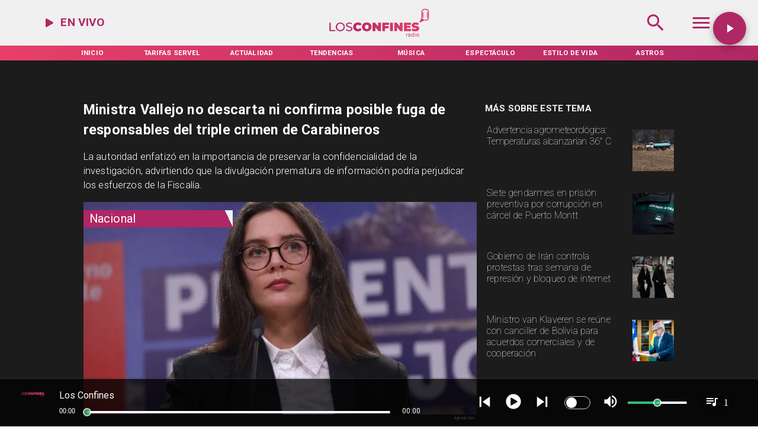

--- FILE ---
content_type: text/html; charset=utf-8
request_url: https://www.radiolosconfines.cl/nacional/ministra-vallejo-descarta-confirma-fuga-responsables-triple-crimen-carabineros
body_size: 33959
content:
<!DOCTYPE html><html lang="es-CL"><head><link rel="preload" as="style" href="https://s3-mspro.nyc3.cdn.digitaloceanspaces.com/tenant/64dd01588c4ec9807ac38747/templates/64dd02d9c076191b8eefc4fb/styles/publish/lg.css?v=1710959141"/><meta charSet="utf-8"/><meta name="viewport" content="width=device-width, initial-scale=1, maximum-scale=5"/><link rel="alternative" type="application/rss+xml" title="Radio Los Confines RSS Feed" href="/rss/feed"/><link rel="alternative" type="application/atom+xml" title="Radio Los Confines Atom Feed" href="/rss/atom"/><style>
                :root {
                  --primaryTitle: #ffffffff;
                  --secondaryTitle: #1c1c1cff;
                  --primary: #b02765ff;
                  --secondary: #f0f0f0ff;
                  --error: undefined;
                  --warning: undefined;
                  --info: #e73f69ff;
                  --success: undefined;

                  --Primary: Roboto;
                  --Secondary: Roboto;
                  --Corporate: Cinzel;
                  --Heading: undefined;
                  --SubHeading: undefined;
                  --Body: undefined;
                  --Caption: undefined;
                 }

                 .music-player-panel .audio-title, .music-player-panel .duration {
                  font-family: var(--Primary);
                 }
                  </style><link class="template-link-css" rel="stylesheet" href="https://s3-mspro.nyc3.cdn.digitaloceanspaces.com/tenant/64dd01588c4ec9807ac38747/templates/64dd02d9c076191b8eefc4fb/styles/publish/lg.css?v=1710959141"/><noscript><link rel="stylesheet" href="https://s3-mspro.nyc3.cdn.digitaloceanspaces.com/tenant/64dd01588c4ec9807ac38747/templates/64dd02d9c076191b8eefc4fb/styles/publish/lg.css?v=1710959141" /></noscript><title>Ministra Vallejo no descarta ni confirma posible fuga de responsables del triple crimen de Carabineros</title><meta name="robots" content="index,follow,max-snippet:300,max-image-preview:large,max-video-preview:60"/><meta name="description" content="​La autoridad enfatizó en la importancia de preservar la confidencialidad de la investigación, advirtiendo que la divulgación prematura de información podría perjudicar los esfuerzos de la Fiscalía."/><link rel="alternate"/><meta name="twitter:card" content="summary_large_image"/><meta property="fb:app_id" content="573880000977363"/><meta property="og:title" content="Ministra Vallejo no descarta ni confirma posible fuga de responsables del triple crimen de Carabineros"/><meta property="og:description" content="​La autoridad enfatizó en la importancia de preservar la confidencialidad de la investigación, advirtiendo que la divulgación prematura de información podría perjudicar los esfuerzos de la Fiscalía."/><meta property="og:url" content="https://www.radiolosconfines.cl/nacional/ministra-vallejo-descarta-confirma-fuga-responsables-triple-crimen-carabineros"/><meta property="og:type" content="article"/><meta property="article:published_time" content="2024-05-17T13:43:34-04:00"/><meta property="article:modified_time" content="2024-05-17T13:43:28-04:00"/><meta property="article:author" content="https://www.radiolosconfines.cl/author/cristobal-ignacio-adones-reyes"/><meta property="article:tag" content="Ministra Camila Vallejo"/><meta property="article:tag" content="Canal TVU de Concepción"/><meta property="article:tag" content="Triple asesinato de Carabineros"/><meta property="og:image" content="https://s3-mspro.nyc3.cdn.digitaloceanspaces.com/tenant/6511ab48ed370780759ae0ec/mediaLibrary/photo/569b8338-49d6-4f7c-be88-1c5f2e269cd5-extra-large-standard-q100.jpg?v=1699888870"/><meta property="og:image:alt" content="Ministra Camila Vallejo"/><meta property="og:locale" content="es_CL"/><meta property="og:site_name" content="Radio Los Confines"/><link rel="canonical" href="https://www.radiolosconfines.cl/nacional/ministra-vallejo-descarta-confirma-fuga-responsables-triple-crimen-carabineros"/><meta name="theme-color"/><meta name="google-site-verification"/><meta name="keywords" content="ministra, responsables, carabineros"/><meta property="og:updated_time" content="2024-05-17T13:43:28-04:00"/><link rel="icon" href="https://s3-mspro.nyc3.cdn.digitaloceanspaces.com/tenant/64dd01588c4ec9807ac38747/mediaLibrary/photo/84f55fcd-7b9d-4aec-8e80-f4eb663b8b06-icon-small-standard-q100.jpeg?v=1707162701" sizes="16x16"/><link rel="apple-touch-icon" href="https://s3-mspro.nyc3.cdn.digitaloceanspaces.com/tenant/64dd01588c4ec9807ac38747/mediaLibrary/photo/84f55fcd-7b9d-4aec-8e80-f4eb663b8b06-icon-large-standard-q100.jpeg?v=1707162701" sizes="32x32"/><script type="application/ld+json">{"@context":"https://schema.org","@type":"Organization","@id":"https://www.radiolosconfines.cl","logo":"https://s3-mspro.nyc3.cdn.digitaloceanspaces.com/tenant/64dd01588c4ec9807ac38747/mediaLibrary/photo/7f27524d-8292-4f8e-bd8f-6ecf87d5dbe7-extra-large-standard-q100.png?v=1692206357","legalName":"Radio Los Confines","name":"Radio Los Confines","url":"https://www.radiolosconfines.cl","sameAs":["https://web.facebook.com/profile.php?id=100090442016010",null,"https://www.instagram.com/losconfinesradio/",null,"https://www.radiolosconfines.cl/rss/feed"]}</script><script type="application/ld+json">{"@context":"https://schema.org","@type":"BreadcrumbList","itemListElement":[{"@type":"ListItem","position":1,"item":{"@id":"https://www.radiolosconfines.cl","name":"Home"}},{"@type":"ListItem","position":2,"item":{"@id":"https://www.radiolosconfines.cl/nacional/ministra-vallejo-descarta-confirma-fuga-responsables-triple-crimen-carabineros","name":"nacional"}},{"@type":"ListItem","position":3,"item":{"@id":"https://www.radiolosconfines.cl/nacional/ministra-vallejo-descarta-confirma-fuga-responsables-triple-crimen-carabineros","name":"ministra-vallejo-descarta-confirma-fuga-responsables-triple-crimen-carabineros"}}]}</script><script type="application/ld+json">{"@context":"https://schema.org","@type":"Organization","url":"https://www.radiolosconfines.cl","logo":"https://s3-mspro.nyc3.cdn.digitaloceanspaces.com/tenant/64dd01588c4ec9807ac38747/mediaLibrary/photo/7f27524d-8292-4f8e-bd8f-6ecf87d5dbe7-extra-large-standard-q100.png?v=1692206357","contactPoint":[{"contactType":"Contacto","areaServed":"CL","availableLanguage":["Spanish"],"@type":"ContactPoint"}]}</script><script type="application/ld+json">{"@context":"https://schema.org","@type":"Organization","logo":"https://s3-mspro.nyc3.cdn.digitaloceanspaces.com/tenant/64dd01588c4ec9807ac38747/mediaLibrary/photo/7f27524d-8292-4f8e-bd8f-6ecf87d5dbe7-extra-large-standard-q100.png?v=1692206357","url":"https://www.radiolosconfines.cl"}</script><script type="application/ld+json">{"@context":"https://schema.org","@type":"Brand","@id":"https://www.radiolosconfines.cl","slogan":"Música solo para ti","logo":"https://s3-mspro.nyc3.cdn.digitaloceanspaces.com/tenant/64dd01588c4ec9807ac38747/mediaLibrary/photo/7f27524d-8292-4f8e-bd8f-6ecf87d5dbe7-extra-large-standard-q100.png?v=1692206357"}</script><script type="application/ld+json">{"@context":"https://schema.org","@type":"ImageObject","contentUrl":"https://s3-mspro.nyc3.cdn.digitaloceanspaces.com/tenant/6511ab48ed370780759ae0ec/mediaLibrary/photo/569b8338-49d6-4f7c-be88-1c5f2e269cd5-extra-large-standard-q100.jpg?v=1699888870","creator":{"@type":"Person","name":"Ministra Camila Vallejo"},"copyrightNotice":"Radio Los Confines","creditText":"Agencia Uno","license":"https://www.radiolosconfines.cl","acquireLicensePage":"https://www.radiolosconfines.cl"}</script><link rel="preload" href="https://s3-mspro.nyc3.cdn.digitaloceanspaces.com/tenant/6511ab48ed370780759ae0ec/mediaLibrary/photo/569b8338-49d6-4f7c-be88-1c5f2e269cd5-large-standard-q100.jpg?v=1699888870" as="image"/><link rel="preload" href="https://s3-mspro.nyc3.cdn.digitaloceanspaces.com/tenant/6511ab48ed370780759ae0ec/mediaLibrary/photo/4f7b9f0d-78e9-451b-905c-af34ee9418eb-medium-standard-q100.avif?v=1768567433" as="image"/><link rel="preload" href="https://s3-mspro.nyc3.cdn.digitaloceanspaces.com/tenant/6511ab48ed370780759ae0ec/mediaLibrary/photo/5c889e08-6004-4cd5-bf51-5f0efdf8ec33-medium-standard-q100.avif?v=1768567629" as="image"/><link rel="preload" href="https://s3-mspro.nyc3.cdn.digitaloceanspaces.com/tenant/6511ab48ed370780759ae0ec/mediaLibrary/photo/b2eb9c6d-b80e-4ee1-92f2-0079d48f1834-medium-standard-q100.avif?v=1768567732" as="image"/><link rel="preload" href="https://s3-mspro.nyc3.cdn.digitaloceanspaces.com/tenant/6511ab48ed370780759ae0ec/mediaLibrary/photo/4f7b9f0d-78e9-451b-905c-af34ee9418eb-extra-large-standard-q100.avif?v=1768567433" as="image"/><link rel="preload" href="https://s3-mspro.nyc3.cdn.digitaloceanspaces.com/tenant/6511ab48ed370780759ae0ec/mediaLibrary/photo/5c889e08-6004-4cd5-bf51-5f0efdf8ec33-extra-large-standard-q100.avif?v=1768567629" as="image"/><link rel="preload" href="https://s3-mspro.nyc3.cdn.digitaloceanspaces.com/tenant/64dd01588c4ec9807ac38747/mediaLibrary/photo/7f27524d-8292-4f8e-bd8f-6ecf87d5dbe7-extra-large-standard-q100.png?v=1692206357" as="image"/><meta name="next-head-count" content="48"/><meta charSet="utf-8"/><meta name="emotion-insertion-point" content=""/><link rel="preconnect" href="https://s3-mspro.nyc3.cdn.digitaloceanspaces.com"/><link rel="preconnect" href="https://www.googletagmanager.com"/><link rel="preconnect" href="https://fonts.googleapis.com"/><link rel="preconnect" href="https://securepubads.g.doubleclick.net"/><link rel="stylesheet" crossorigin="anonymous" data-href="https://fonts.googleapis.com/css2?family=Anton&amp;family=PT+Serif:ital,wght@0,400;0,700;1,400;1,700&amp;display=swap&amp;family=Antonio:wght@100;200;300;400;500;600;700&amp;family=Merriweather+Sans:ital,wght@0,300;0,400;0,500;0,600;0,700;0,800;1,300;1,400;1,500;1,600;1,700;1,800&amp;family=Montserrat:ital,wght@0,100;0,200;0,300;0,400;0,500;0,600;0,700;0,800;0,900;1,100;1,200;1,300;1,400;1,500;1,600;1,700;1,800;1,900&amp;family=Open+Sans:ital,wght@0,300;0,400;0,500;0,600;0,700;0,800;1,300;1,400;1,500;1,600;1,700;1,800&amp;family=Oswald:wght@200;300;400;500;600;700&amp;family=Roboto+Slab:wght@100;300;400;500;600;700;800;900&amp;family=Cinzel:wght@400;500;600;700;800;900&amp;Alegreya:wght@400;500;600;700;800;900&amp;family=Lato:wght@100;300;400;700;900&amp;family=Merriweather:wght@300;400;700;900&amp;family=Poppins:wght@100;200;300;400;500;600;700;800;900&amp;family=Raleway:wght@100;200;300;400;500;600;700;800;900&amp;family=Roboto+Condensed:wght@300;400;700&amp;family=Roboto:wght@100;300;400;500;700;900&amp;family=Playfair+Display:wght@400;500;600;700;800;900&amp;display=swap"/><link rel="preconnect" href="https://fonts.gstatic.com" crossorigin /><script type="application/ld+json" data-nscript="beforeInteractive">{"@context":"https://schema.org","@type":"NewsArticle","mainEntityOfPage":{"@type":"WebPage","@id":"https://www.radiolosconfines.cl/nacional/ministra-vallejo-descarta-confirma-fuga-responsables-triple-crimen-carabineros"},"headline":"Ministra Vallejo no descarta ni confirma posible fuga de responsables del triple crimen de Carabineros","image":{"@type":"ImageObject","url":"https://s3-mspro.nyc3.cdn.digitaloceanspaces.com/tenant/6511ab48ed370780759ae0ec/mediaLibrary/photo/569b8338-49d6-4f7c-be88-1c5f2e269cd5-extra-large-standard-q100.jpg?v=1699888870","caption":"Agencia Uno","description":"Ministra Camila Vallejo"},"datePublished":"2024-05-17T13:43:34-04:00","dateModified":"2024-05-17T13:43:28-04:00","keywords":"ministra, responsables, carabineros","author":{"@type":"Person","url":"https://www.radiolosconfines.cl/author/cristobal-ignacio-adones-reyes","name":"Cristóbal Ignacio Adones Reyes"},"publisher":{"@type":"Organization","name":"Radio Los Confines","logo":{"@type":"ImageObject","url":"https://s3-mspro.nyc3.cdn.digitaloceanspaces.com/tenant/64dd01588c4ec9807ac38747/mediaLibrary/photo/7f27524d-8292-4f8e-bd8f-6ecf87d5dbe7-extra-large-standard-q100.png?v=1692206357"},"sameAs":["https://web.facebook.com/profile.php?id=100090442016010",null,"https://www.instagram.com/losconfinesradio/",null,"https://www.radiolosconfines.cl/rss/feed"]},"description":"​La autoridad enfatizó en la importancia de preservar la confidencialidad de la investigación, advirtiendo que la divulgación prematura de información podría perjudicar los esfuerzos de la Fiscalía.","articleSection":"Nacional","articleBody":"Durante una entrevista en el Canal TVU de Concepción, la ministra de Segegob, Camila Vallejo, abordó la preocupación sobre el paradero de los perpetradores del triple asesinato de los carabineros en Cañete, Región del Biobío. Vallejo, quien se encontraba en la ciudad para informar sobre los avances del Plan Trenes para Chile, destacó que no se puede descartar la posibilidad de que los sospechosos estén fuera de la región o del país. Al ser consultada sobre este tema, la ministra manifestó:No quiero ni descartar ni confirmar que estén... o sea, esto es una investigación que está llevando el Ministerio Público y por lo tanto, señalar posibilidades de traslado hacia lugares fuera del país o de otras regiones, no nos corresponde a nosotros hacerlo . Ademas, Vallejo explicó que revelar esta informaciónpodría  afectar la investigación que lleva a cabo la Fiscalía en el Ministerio Público, porque la información como es pública puede llegar también a los oídos y al conocimiento de quienes cometieron estos delitos y puede alertarlos . ​La ministra concluyó reiterando que su cartera no confirmará ni descartará ninguna hipótesis sobre el paradero de los asesinos hasta que el Ministerio Público lo haga públicamente. Esta postura, afirmó, busca garantizar la efectividad de la investigación y evitar poner en riesgo la seguridad y la integridad del proceso judicial en curso.","inLanguage":"es-ES"}</script><script type="application/ld+json" data-nscript="beforeInteractive">{"@context":"https://schema.org","@type":"ItemList","name":"Últimas Notícias y destacados","itemListElement":[{"@type":"ListItem","position":1,"url":"https://www.radiolosconfines.cl/nacional/advertencia-agrometeorologica-temperaturas-alcanzarian-36","name":"Advertencia agrometeorológica: Temperaturas alcanzarían 36° C","image":"https://media.cnnchile.com/sites/2/2026/01/A_UNO_1371464-e1768506289362-740x430.jpg"},{"@type":"ListItem","position":2,"url":"https://www.radiolosconfines.cl/regiones/gendarmes-prision-preventiva-corrupcion-carcel-puerto-montt","name":"Siete gendarmes en prisión preventiva por corrupción en cárcel de Puerto Montt","image":"https://s3-mspro.nyc3.cdn.digitaloceanspaces.com/tenant/6511ab48ed370780759ae0ec/mediaLibrary/photo/4f7b9f0d-78e9-451b-905c-af34ee9418eb-extra-large-standard-q100.avif?v=1768567433"},{"@type":"ListItem","position":3,"url":"https://www.radiolosconfines.cl/internacional/gobierno-iran-controla-protestas-semana-represion-bloqueo-internet","name":"Gobierno de Irán controla protestas tras semana de represión y bloqueo de internet","image":"https://s3-mspro.nyc3.cdn.digitaloceanspaces.com/tenant/6511ab48ed370780759ae0ec/mediaLibrary/photo/5c889e08-6004-4cd5-bf51-5f0efdf8ec33-extra-large-standard-q100.avif?v=1768567629"},{"@type":"ListItem","position":4,"url":"https://www.radiolosconfines.cl/nacional/ministro-klaveren-reune-canciller-bolivia-acuerdos-comerciales-cooperacion","name":"Ministro van Klaveren se reúne con canciller de Bolivia para acuerdos comerciales y de cooperación","image":"https://s3-mspro.nyc3.cdn.digitaloceanspaces.com/tenant/6511ab48ed370780759ae0ec/mediaLibrary/photo/b2eb9c6d-b80e-4ee1-92f2-0079d48f1834-extra-large-standard-q100.avif?v=1768567732"},{"@type":"ListItem","position":5,"url":"https://www.radiolosconfines.cl/nacional/directores-slep-suspendidos-chile-mantienen-altos-sueldos","name":"Cinco directores de SLEP suspendidos en Chile mantienen sus altos sueldos","image":"https://s3-mspro.nyc3.cdn.digitaloceanspaces.com/tenant/6511ab48ed370780759ae0ec/mediaLibrary/photo/53f74464-01bd-4f38-8cfa-fda5e421e23e-extra-large-standard-q100.jpeg?v=1768568294"}]}</script><link rel="preload" href="/_next/static/css/39a42536b58430f6.css" as="style"/><link rel="stylesheet" href="/_next/static/css/39a42536b58430f6.css" data-n-g=""/><noscript data-n-css=""></noscript><script defer="" nomodule="" src="/_next/static/chunks/polyfills-c67a75d1b6f99dc8.js"></script><script src="https://securepubads.g.doubleclick.net/tag/js/gpt.js" defer="" data-nscript="beforeInteractive"></script><script src="https://pagead2.googlesyndication.com/pagead/js/adsbygoogle.js" defer="" data-nscript="beforeInteractive"></script><script src="https://www.googletagmanager.com/gtag/js?id=G-JL55RQV52H" defer="" data-nscript="beforeInteractive"></script><script data-cfasync="false" src="https://cmp.gatekeeperconsent.com/min.js" defer="" data-nscript="beforeInteractive"></script><script data-cfasync="false" src="https://the.gatekeeperconsent.com/cmp.min.js" defer="" data-nscript="beforeInteractive"></script><script src="https://www.ezojs.com/ezoic/sa.min.js" defer="" data-nscript="beforeInteractive"></script><script src="/_next/static/chunks/webpack-6a30fc555e0afd4c.js" defer=""></script><script src="/_next/static/chunks/framework-314c182fa7e2bf37.js" defer=""></script><script src="/_next/static/chunks/main-8a01eb95448581a5.js" defer=""></script><script src="/_next/static/chunks/pages/_app-06c7e5d3e6ead7a2.js" defer=""></script><script src="/_next/static/chunks/2852872c-304323d344ff1d1e.js" defer=""></script><script src="/_next/static/chunks/4148-8516a8aff948bf71.js" defer=""></script><script src="/_next/static/chunks/2458-db2a008f450ec0e0.js" defer=""></script><script src="/_next/static/chunks/4558-9588783eccdd58ed.js" defer=""></script><script src="/_next/static/chunks/pages/%5B%5B...slug%5D%5D-76b36ba183c403dd.js" defer=""></script><script src="/_next/static/build/_buildManifest.js" defer=""></script><script src="/_next/static/build/_ssgManifest.js" defer=""></script><style data-href="https://fonts.googleapis.com/css2?family=Anton&family=PT+Serif:ital,wght@0,400;0,700;1,400;1,700&display=swap&family=Antonio:wght@100;200;300;400;500;600;700&family=Merriweather+Sans:ital,wght@0,300;0,400;0,500;0,600;0,700;0,800;1,300;1,400;1,500;1,600;1,700;1,800&family=Montserrat:ital,wght@0,100;0,200;0,300;0,400;0,500;0,600;0,700;0,800;0,900;1,100;1,200;1,300;1,400;1,500;1,600;1,700;1,800;1,900&family=Open+Sans:ital,wght@0,300;0,400;0,500;0,600;0,700;0,800;1,300;1,400;1,500;1,600;1,700;1,800&family=Oswald:wght@200;300;400;500;600;700&family=Roboto+Slab:wght@100;300;400;500;600;700;800;900&family=Cinzel:wght@400;500;600;700;800;900&Alegreya:wght@400;500;600;700;800;900&family=Lato:wght@100;300;400;700;900&family=Merriweather:wght@300;400;700;900&family=Poppins:wght@100;200;300;400;500;600;700;800;900&family=Raleway:wght@100;200;300;400;500;600;700;800;900&family=Roboto+Condensed:wght@300;400;700&family=Roboto:wght@100;300;400;500;700;900&family=Playfair+Display:wght@400;500;600;700;800;900&display=swap">@font-face{font-family:'Anton';font-style:normal;font-weight:400;font-display:swap;src:url(https://fonts.gstatic.com/l/font?kit=1Ptgg87LROyAm0K3&skey=3e16a04254d4c9b3&v=v27) format('woff')}@font-face{font-family:'Antonio';font-style:normal;font-weight:100;font-display:swap;src:url(https://fonts.gstatic.com/l/font?kit=gNMbW3NwSYq_9WD34ngK5F8vR8T0PVxx8BtL&skey=fdde242b8901f158&v=v22) format('woff')}@font-face{font-family:'Antonio';font-style:normal;font-weight:200;font-display:swap;src:url(https://fonts.gstatic.com/l/font?kit=gNMbW3NwSYq_9WD34ngK5F8vR8T0PVzx8RtL&skey=fdde242b8901f158&v=v22) format('woff')}@font-face{font-family:'Antonio';font-style:normal;font-weight:300;font-display:swap;src:url(https://fonts.gstatic.com/l/font?kit=gNMbW3NwSYq_9WD34ngK5F8vR8T0PVwv8RtL&skey=fdde242b8901f158&v=v22) format('woff')}@font-face{font-family:'Antonio';font-style:normal;font-weight:400;font-display:swap;src:url(https://fonts.gstatic.com/l/font?kit=gNMbW3NwSYq_9WD34ngK5F8vR8T0PVxx8RtL&skey=fdde242b8901f158&v=v22) format('woff')}@font-face{font-family:'Antonio';font-style:normal;font-weight:500;font-display:swap;src:url(https://fonts.gstatic.com/l/font?kit=gNMbW3NwSYq_9WD34ngK5F8vR8T0PVxD8RtL&skey=fdde242b8901f158&v=v22) format('woff')}@font-face{font-family:'Antonio';font-style:normal;font-weight:600;font-display:swap;src:url(https://fonts.gstatic.com/l/font?kit=gNMbW3NwSYq_9WD34ngK5F8vR8T0PVyv9htL&skey=fdde242b8901f158&v=v22) format('woff')}@font-face{font-family:'Antonio';font-style:normal;font-weight:700;font-display:swap;src:url(https://fonts.gstatic.com/l/font?kit=gNMbW3NwSYq_9WD34ngK5F8vR8T0PVyW9htL&skey=fdde242b8901f158&v=v22) format('woff')}@font-face{font-family:'Cinzel';font-style:normal;font-weight:400;font-display:swap;src:url(https://fonts.gstatic.com/l/font?kit=8vIU7ww63mVu7gtR-kwKxNvkNOjw-tbnTYk&skey=f319ae43d1034808&v=v26) format('woff')}@font-face{font-family:'Cinzel';font-style:normal;font-weight:500;font-display:swap;src:url(https://fonts.gstatic.com/l/font?kit=8vIU7ww63mVu7gtR-kwKxNvkNOjw-uTnTYk&skey=f319ae43d1034808&v=v26) format('woff')}@font-face{font-family:'Cinzel';font-style:normal;font-weight:600;font-display:swap;src:url(https://fonts.gstatic.com/l/font?kit=8vIU7ww63mVu7gtR-kwKxNvkNOjw-gjgTYk&skey=f319ae43d1034808&v=v26) format('woff')}@font-face{font-family:'Cinzel';font-style:normal;font-weight:700;font-display:swap;src:url(https://fonts.gstatic.com/l/font?kit=8vIU7ww63mVu7gtR-kwKxNvkNOjw-jHgTYk&skey=f319ae43d1034808&v=v26) format('woff')}@font-face{font-family:'Cinzel';font-style:normal;font-weight:800;font-display:swap;src:url(https://fonts.gstatic.com/l/font?kit=8vIU7ww63mVu7gtR-kwKxNvkNOjw-lbgTYk&skey=f319ae43d1034808&v=v26) format('woff')}@font-face{font-family:'Cinzel';font-style:normal;font-weight:900;font-display:swap;src:url(https://fonts.gstatic.com/l/font?kit=8vIU7ww63mVu7gtR-kwKxNvkNOjw-n_gTYk&skey=f319ae43d1034808&v=v26) format('woff')}@font-face{font-family:'Lato';font-style:normal;font-weight:100;font-display:swap;src:url(https://fonts.gstatic.com/l/font?kit=S6u8w4BMUTPHh30wWA&skey=cfa1ba7b04a1ba34&v=v25) format('woff')}@font-face{font-family:'Lato';font-style:normal;font-weight:300;font-display:swap;src:url(https://fonts.gstatic.com/l/font?kit=S6u9w4BMUTPHh7USeww&skey=91f32e07d083dd3a&v=v25) format('woff')}@font-face{font-family:'Lato';font-style:normal;font-weight:400;font-display:swap;src:url(https://fonts.gstatic.com/l/font?kit=S6uyw4BMUTPHvxo&skey=2d58b92a99e1c086&v=v25) format('woff')}@font-face{font-family:'Lato';font-style:normal;font-weight:700;font-display:swap;src:url(https://fonts.gstatic.com/l/font?kit=S6u9w4BMUTPHh6UVeww&skey=3480a19627739c0d&v=v25) format('woff')}@font-face{font-family:'Lato';font-style:normal;font-weight:900;font-display:swap;src:url(https://fonts.gstatic.com/l/font?kit=S6u9w4BMUTPHh50Xeww&skey=d01acf708cb3b73b&v=v25) format('woff')}@font-face{font-family:'Merriweather';font-style:normal;font-weight:300;font-stretch:normal;font-display:swap;src:url(https://fonts.gstatic.com/l/font?kit=u-4D0qyriQwlOrhSvowK_l5UcA6zuSYEqOzpPe3HOZJ5eX1WtLaQwmYiScCmDxhtNOKl8yDrgCcqEA&skey=379c1eccf863c625&v=v33) format('woff')}@font-face{font-family:'Merriweather';font-style:normal;font-weight:400;font-stretch:normal;font-display:swap;src:url(https://fonts.gstatic.com/l/font?kit=u-4D0qyriQwlOrhSvowK_l5UcA6zuSYEqOzpPe3HOZJ5eX1WtLaQwmYiScCmDxhtNOKl8yDr3icqEA&skey=379c1eccf863c625&v=v33) format('woff')}@font-face{font-family:'Merriweather';font-style:normal;font-weight:700;font-stretch:normal;font-display:swap;src:url(https://fonts.gstatic.com/l/font?kit=u-4D0qyriQwlOrhSvowK_l5UcA6zuSYEqOzpPe3HOZJ5eX1WtLaQwmYiScCmDxhtNOKl8yDrOSAqEA&skey=379c1eccf863c625&v=v33) format('woff')}@font-face{font-family:'Merriweather';font-style:normal;font-weight:900;font-stretch:normal;font-display:swap;src:url(https://fonts.gstatic.com/l/font?kit=u-4D0qyriQwlOrhSvowK_l5UcA6zuSYEqOzpPe3HOZJ5eX1WtLaQwmYiScCmDxhtNOKl8yDrdyAqEA&skey=379c1eccf863c625&v=v33) format('woff')}@font-face{font-family:'Merriweather Sans';font-style:italic;font-weight:300;font-display:swap;src:url(https://fonts.gstatic.com/l/font?kit=2-cM9IRs1JiJN1FRAMjTN5zd9vgsFHXwWDvLBsPDdpWMaq2TzesB&skey=72a671c1f23a2f55&v=v28) format('woff')}@font-face{font-family:'Merriweather Sans';font-style:italic;font-weight:400;font-display:swap;src:url(https://fonts.gstatic.com/l/font?kit=2-cM9IRs1JiJN1FRAMjTN5zd9vgsFHXwWDvLBsPDdpWMaq3NzesB&skey=72a671c1f23a2f55&v=v28) format('woff')}@font-face{font-family:'Merriweather Sans';font-style:italic;font-weight:500;font-display:swap;src:url(https://fonts.gstatic.com/l/font?kit=2-cM9IRs1JiJN1FRAMjTN5zd9vgsFHXwWDvLBsPDdpWMaq3_zesB&skey=72a671c1f23a2f55&v=v28) format('woff')}@font-face{font-family:'Merriweather Sans';font-style:italic;font-weight:600;font-display:swap;src:url(https://fonts.gstatic.com/l/font?kit=2-cM9IRs1JiJN1FRAMjTN5zd9vgsFHXwWDvLBsPDdpWMaq0TyusB&skey=72a671c1f23a2f55&v=v28) format('woff')}@font-face{font-family:'Merriweather Sans';font-style:italic;font-weight:700;font-display:swap;src:url(https://fonts.gstatic.com/l/font?kit=2-cM9IRs1JiJN1FRAMjTN5zd9vgsFHXwWDvLBsPDdpWMaq0qyusB&skey=72a671c1f23a2f55&v=v28) format('woff')}@font-face{font-family:'Merriweather Sans';font-style:italic;font-weight:800;font-display:swap;src:url(https://fonts.gstatic.com/l/font?kit=2-cM9IRs1JiJN1FRAMjTN5zd9vgsFHXwWDvLBsPDdpWMaq1NyusB&skey=72a671c1f23a2f55&v=v28) format('woff')}@font-face{font-family:'Merriweather Sans';font-style:normal;font-weight:300;font-display:swap;src:url(https://fonts.gstatic.com/l/font?kit=2-cO9IRs1JiJN1FRAMjTN5zd9vgsFF_5asQTb6hZ2JKZ_O4ljQ&skey=d5dbcab03e19f051&v=v28) format('woff')}@font-face{font-family:'Merriweather Sans';font-style:normal;font-weight:400;font-display:swap;src:url(https://fonts.gstatic.com/l/font?kit=2-cO9IRs1JiJN1FRAMjTN5zd9vgsFF_5asQTb6hZ2JKZou4ljQ&skey=d5dbcab03e19f051&v=v28) format('woff')}@font-face{font-family:'Merriweather Sans';font-style:normal;font-weight:500;font-display:swap;src:url(https://fonts.gstatic.com/l/font?kit=2-cO9IRs1JiJN1FRAMjTN5zd9vgsFF_5asQTb6hZ2JKZkO4ljQ&skey=d5dbcab03e19f051&v=v28) format('woff')}@font-face{font-family:'Merriweather Sans';font-style:normal;font-weight:600;font-display:swap;src:url(https://fonts.gstatic.com/l/font?kit=2-cO9IRs1JiJN1FRAMjTN5zd9vgsFF_5asQTb6hZ2JKZfOkljQ&skey=d5dbcab03e19f051&v=v28) format('woff')}@font-face{font-family:'Merriweather Sans';font-style:normal;font-weight:700;font-display:swap;src:url(https://fonts.gstatic.com/l/font?kit=2-cO9IRs1JiJN1FRAMjTN5zd9vgsFF_5asQTb6hZ2JKZRekljQ&skey=d5dbcab03e19f051&v=v28) format('woff')}@font-face{font-family:'Merriweather Sans';font-style:normal;font-weight:800;font-display:swap;src:url(https://fonts.gstatic.com/l/font?kit=2-cO9IRs1JiJN1FRAMjTN5zd9vgsFF_5asQTb6hZ2JKZIukljQ&skey=d5dbcab03e19f051&v=v28) format('woff')}@font-face{font-family:'Montserrat';font-style:italic;font-weight:100;font-display:swap;src:url(https://fonts.gstatic.com/l/font?kit=JTUFjIg1_i6t8kCHKm459Wx7xQYXK0vOoz6jq6R8aXw&skey=2d3c1187d5eede0f&v=v31) format('woff')}@font-face{font-family:'Montserrat';font-style:italic;font-weight:200;font-display:swap;src:url(https://fonts.gstatic.com/l/font?kit=JTUFjIg1_i6t8kCHKm459Wx7xQYXK0vOoz6jqyR9aXw&skey=2d3c1187d5eede0f&v=v31) format('woff')}@font-face{font-family:'Montserrat';font-style:italic;font-weight:300;font-display:swap;src:url(https://fonts.gstatic.com/l/font?kit=JTUFjIg1_i6t8kCHKm459Wx7xQYXK0vOoz6jq_p9aXw&skey=2d3c1187d5eede0f&v=v31) format('woff')}@font-face{font-family:'Montserrat';font-style:italic;font-weight:400;font-display:swap;src:url(https://fonts.gstatic.com/l/font?kit=JTUFjIg1_i6t8kCHKm459Wx7xQYXK0vOoz6jq6R9aXw&skey=2d3c1187d5eede0f&v=v31) format('woff')}@font-face{font-family:'Montserrat';font-style:italic;font-weight:500;font-display:swap;src:url(https://fonts.gstatic.com/l/font?kit=JTUFjIg1_i6t8kCHKm459Wx7xQYXK0vOoz6jq5Z9aXw&skey=2d3c1187d5eede0f&v=v31) format('woff')}@font-face{font-family:'Montserrat';font-style:italic;font-weight:600;font-display:swap;src:url(https://fonts.gstatic.com/l/font?kit=JTUFjIg1_i6t8kCHKm459Wx7xQYXK0vOoz6jq3p6aXw&skey=2d3c1187d5eede0f&v=v31) format('woff')}@font-face{font-family:'Montserrat';font-style:italic;font-weight:700;font-display:swap;src:url(https://fonts.gstatic.com/l/font?kit=JTUFjIg1_i6t8kCHKm459Wx7xQYXK0vOoz6jq0N6aXw&skey=2d3c1187d5eede0f&v=v31) format('woff')}@font-face{font-family:'Montserrat';font-style:italic;font-weight:800;font-display:swap;src:url(https://fonts.gstatic.com/l/font?kit=JTUFjIg1_i6t8kCHKm459Wx7xQYXK0vOoz6jqyR6aXw&skey=2d3c1187d5eede0f&v=v31) format('woff')}@font-face{font-family:'Montserrat';font-style:italic;font-weight:900;font-display:swap;src:url(https://fonts.gstatic.com/l/font?kit=JTUFjIg1_i6t8kCHKm459Wx7xQYXK0vOoz6jqw16aXw&skey=2d3c1187d5eede0f&v=v31) format('woff')}@font-face{font-family:'Montserrat';font-style:normal;font-weight:100;font-display:swap;src:url(https://fonts.gstatic.com/l/font?kit=JTUHjIg1_i6t8kCHKm4532VJOt5-QNFgpCtr6Uw9&skey=7bc19f711c0de8f&v=v31) format('woff')}@font-face{font-family:'Montserrat';font-style:normal;font-weight:200;font-display:swap;src:url(https://fonts.gstatic.com/l/font?kit=JTUHjIg1_i6t8kCHKm4532VJOt5-QNFgpCvr6Ew9&skey=7bc19f711c0de8f&v=v31) format('woff')}@font-face{font-family:'Montserrat';font-style:normal;font-weight:300;font-display:swap;src:url(https://fonts.gstatic.com/l/font?kit=JTUHjIg1_i6t8kCHKm4532VJOt5-QNFgpCs16Ew9&skey=7bc19f711c0de8f&v=v31) format('woff')}@font-face{font-family:'Montserrat';font-style:normal;font-weight:400;font-display:swap;src:url(https://fonts.gstatic.com/l/font?kit=JTUHjIg1_i6t8kCHKm4532VJOt5-QNFgpCtr6Ew9&skey=7bc19f711c0de8f&v=v31) format('woff')}@font-face{font-family:'Montserrat';font-style:normal;font-weight:500;font-display:swap;src:url(https://fonts.gstatic.com/l/font?kit=JTUHjIg1_i6t8kCHKm4532VJOt5-QNFgpCtZ6Ew9&skey=7bc19f711c0de8f&v=v31) format('woff')}@font-face{font-family:'Montserrat';font-style:normal;font-weight:600;font-display:swap;src:url(https://fonts.gstatic.com/l/font?kit=JTUHjIg1_i6t8kCHKm4532VJOt5-QNFgpCu170w9&skey=7bc19f711c0de8f&v=v31) format('woff')}@font-face{font-family:'Montserrat';font-style:normal;font-weight:700;font-display:swap;src:url(https://fonts.gstatic.com/l/font?kit=JTUHjIg1_i6t8kCHKm4532VJOt5-QNFgpCuM70w9&skey=7bc19f711c0de8f&v=v31) format('woff')}@font-face{font-family:'Montserrat';font-style:normal;font-weight:800;font-display:swap;src:url(https://fonts.gstatic.com/l/font?kit=JTUHjIg1_i6t8kCHKm4532VJOt5-QNFgpCvr70w9&skey=7bc19f711c0de8f&v=v31) format('woff')}@font-face{font-family:'Montserrat';font-style:normal;font-weight:900;font-display:swap;src:url(https://fonts.gstatic.com/l/font?kit=JTUHjIg1_i6t8kCHKm4532VJOt5-QNFgpCvC70w9&skey=7bc19f711c0de8f&v=v31) format('woff')}@font-face{font-family:'Open Sans';font-style:italic;font-weight:300;font-stretch:normal;font-display:swap;src:url(https://fonts.gstatic.com/l/font?kit=memQYaGs126MiZpBA-UFUIcVXSCEkx2cmqvXlWq8tWZ0Pw86hd0Rk5hkaVQ&skey=743457fe2cc29280&v=v44) format('woff')}@font-face{font-family:'Open Sans';font-style:italic;font-weight:400;font-stretch:normal;font-display:swap;src:url(https://fonts.gstatic.com/l/font?kit=memQYaGs126MiZpBA-UFUIcVXSCEkx2cmqvXlWq8tWZ0Pw86hd0Rk8ZkaVQ&skey=743457fe2cc29280&v=v44) format('woff')}@font-face{font-family:'Open Sans';font-style:italic;font-weight:500;font-stretch:normal;font-display:swap;src:url(https://fonts.gstatic.com/l/font?kit=memQYaGs126MiZpBA-UFUIcVXSCEkx2cmqvXlWq8tWZ0Pw86hd0Rk_RkaVQ&skey=743457fe2cc29280&v=v44) format('woff')}@font-face{font-family:'Open Sans';font-style:italic;font-weight:600;font-stretch:normal;font-display:swap;src:url(https://fonts.gstatic.com/l/font?kit=memQYaGs126MiZpBA-UFUIcVXSCEkx2cmqvXlWq8tWZ0Pw86hd0RkxhjaVQ&skey=743457fe2cc29280&v=v44) format('woff')}@font-face{font-family:'Open Sans';font-style:italic;font-weight:700;font-stretch:normal;font-display:swap;src:url(https://fonts.gstatic.com/l/font?kit=memQYaGs126MiZpBA-UFUIcVXSCEkx2cmqvXlWq8tWZ0Pw86hd0RkyFjaVQ&skey=743457fe2cc29280&v=v44) format('woff')}@font-face{font-family:'Open Sans';font-style:italic;font-weight:800;font-stretch:normal;font-display:swap;src:url(https://fonts.gstatic.com/l/font?kit=memQYaGs126MiZpBA-UFUIcVXSCEkx2cmqvXlWq8tWZ0Pw86hd0Rk0ZjaVQ&skey=743457fe2cc29280&v=v44) format('woff')}@font-face{font-family:'Open Sans';font-style:normal;font-weight:300;font-stretch:normal;font-display:swap;src:url(https://fonts.gstatic.com/l/font?kit=memSYaGs126MiZpBA-UvWbX2vVnXBbObj2OVZyOOSr4dVJWUgsiH0C4k&skey=62c1cbfccc78b4b2&v=v44) format('woff')}@font-face{font-family:'Open Sans';font-style:normal;font-weight:400;font-stretch:normal;font-display:swap;src:url(https://fonts.gstatic.com/l/font?kit=memSYaGs126MiZpBA-UvWbX2vVnXBbObj2OVZyOOSr4dVJWUgsjZ0C4k&skey=62c1cbfccc78b4b2&v=v44) format('woff')}@font-face{font-family:'Open Sans';font-style:normal;font-weight:500;font-stretch:normal;font-display:swap;src:url(https://fonts.gstatic.com/l/font?kit=memSYaGs126MiZpBA-UvWbX2vVnXBbObj2OVZyOOSr4dVJWUgsjr0C4k&skey=62c1cbfccc78b4b2&v=v44) format('woff')}@font-face{font-family:'Open Sans';font-style:normal;font-weight:600;font-stretch:normal;font-display:swap;src:url(https://fonts.gstatic.com/l/font?kit=memSYaGs126MiZpBA-UvWbX2vVnXBbObj2OVZyOOSr4dVJWUgsgH1y4k&skey=62c1cbfccc78b4b2&v=v44) format('woff')}@font-face{font-family:'Open Sans';font-style:normal;font-weight:700;font-stretch:normal;font-display:swap;src:url(https://fonts.gstatic.com/l/font?kit=memSYaGs126MiZpBA-UvWbX2vVnXBbObj2OVZyOOSr4dVJWUgsg-1y4k&skey=62c1cbfccc78b4b2&v=v44) format('woff')}@font-face{font-family:'Open Sans';font-style:normal;font-weight:800;font-stretch:normal;font-display:swap;src:url(https://fonts.gstatic.com/l/font?kit=memSYaGs126MiZpBA-UvWbX2vVnXBbObj2OVZyOOSr4dVJWUgshZ1y4k&skey=62c1cbfccc78b4b2&v=v44) format('woff')}@font-face{font-family:'Oswald';font-style:normal;font-weight:200;font-display:swap;src:url(https://fonts.gstatic.com/l/font?kit=TK3_WkUHHAIjg75cFRf3bXL8LICs13FvgUI&skey=653237e53512d0de&v=v57) format('woff')}@font-face{font-family:'Oswald';font-style:normal;font-weight:300;font-display:swap;src:url(https://fonts.gstatic.com/l/font?kit=TK3_WkUHHAIjg75cFRf3bXL8LICs169vgUI&skey=653237e53512d0de&v=v57) format('woff')}@font-face{font-family:'Oswald';font-style:normal;font-weight:400;font-display:swap;src:url(https://fonts.gstatic.com/l/font?kit=TK3_WkUHHAIjg75cFRf3bXL8LICs1_FvgUI&skey=653237e53512d0de&v=v57) format('woff')}@font-face{font-family:'Oswald';font-style:normal;font-weight:500;font-display:swap;src:url(https://fonts.gstatic.com/l/font?kit=TK3_WkUHHAIjg75cFRf3bXL8LICs18NvgUI&skey=653237e53512d0de&v=v57) format('woff')}@font-face{font-family:'Oswald';font-style:normal;font-weight:600;font-display:swap;src:url(https://fonts.gstatic.com/l/font?kit=TK3_WkUHHAIjg75cFRf3bXL8LICs1y9ogUI&skey=653237e53512d0de&v=v57) format('woff')}@font-face{font-family:'Oswald';font-style:normal;font-weight:700;font-display:swap;src:url(https://fonts.gstatic.com/l/font?kit=TK3_WkUHHAIjg75cFRf3bXL8LICs1xZogUI&skey=653237e53512d0de&v=v57) format('woff')}@font-face{font-family:'PT Serif';font-style:italic;font-weight:400;font-display:swap;src:url(https://fonts.gstatic.com/l/font?kit=EJRTQgYoZZY2vCFuvAFTzrk&skey=caf1b69f1774cae7&v=v19) format('woff')}@font-face{font-family:'PT Serif';font-style:italic;font-weight:700;font-display:swap;src:url(https://fonts.gstatic.com/l/font?kit=EJRQQgYoZZY2vCFuvAFT9gaQVy0&skey=8c21167c941ad566&v=v19) format('woff')}@font-face{font-family:'PT Serif';font-style:normal;font-weight:400;font-display:swap;src:url(https://fonts.gstatic.com/l/font?kit=EJRVQgYoZZY2vCFuvDFS&skey=e37119e9cd703ddf&v=v19) format('woff')}@font-face{font-family:'PT Serif';font-style:normal;font-weight:700;font-display:swap;src:url(https://fonts.gstatic.com/l/font?kit=EJRSQgYoZZY2vCFuvAnt65qW&skey=f3f4fc2f289c7d5b&v=v19) format('woff')}@font-face{font-family:'Playfair Display';font-style:normal;font-weight:400;font-display:swap;src:url(https://fonts.gstatic.com/l/font?kit=nuFvD-vYSZviVYUb_rj3ij__anPXJzDwcbmjWBN2PKdFvUDT&skey=f3b68f0152604ed9&v=v40) format('woff')}@font-face{font-family:'Playfair Display';font-style:normal;font-weight:500;font-display:swap;src:url(https://fonts.gstatic.com/l/font?kit=nuFvD-vYSZviVYUb_rj3ij__anPXJzDwcbmjWBN2PKd3vUDT&skey=f3b68f0152604ed9&v=v40) format('woff')}@font-face{font-family:'Playfair Display';font-style:normal;font-weight:600;font-display:swap;src:url(https://fonts.gstatic.com/l/font?kit=nuFvD-vYSZviVYUb_rj3ij__anPXJzDwcbmjWBN2PKebukDT&skey=f3b68f0152604ed9&v=v40) format('woff')}@font-face{font-family:'Playfair Display';font-style:normal;font-weight:700;font-display:swap;src:url(https://fonts.gstatic.com/l/font?kit=nuFvD-vYSZviVYUb_rj3ij__anPXJzDwcbmjWBN2PKeiukDT&skey=f3b68f0152604ed9&v=v40) format('woff')}@font-face{font-family:'Playfair Display';font-style:normal;font-weight:800;font-display:swap;src:url(https://fonts.gstatic.com/l/font?kit=nuFvD-vYSZviVYUb_rj3ij__anPXJzDwcbmjWBN2PKfFukDT&skey=f3b68f0152604ed9&v=v40) format('woff')}@font-face{font-family:'Playfair Display';font-style:normal;font-weight:900;font-display:swap;src:url(https://fonts.gstatic.com/l/font?kit=nuFvD-vYSZviVYUb_rj3ij__anPXJzDwcbmjWBN2PKfsukDT&skey=f3b68f0152604ed9&v=v40) format('woff')}@font-face{font-family:'Poppins';font-style:normal;font-weight:100;font-display:swap;src:url(https://fonts.gstatic.com/l/font?kit=pxiGyp8kv8JHgFVrLPTedA&skey=57be0781cfb72ecd&v=v24) format('woff')}@font-face{font-family:'Poppins';font-style:normal;font-weight:200;font-display:swap;src:url(https://fonts.gstatic.com/l/font?kit=pxiByp8kv8JHgFVrLFj_V1g&skey=1bdc08fe61c3cc9e&v=v24) format('woff')}@font-face{font-family:'Poppins';font-style:normal;font-weight:300;font-display:swap;src:url(https://fonts.gstatic.com/l/font?kit=pxiByp8kv8JHgFVrLDz8V1g&skey=4aabc5055a39e031&v=v24) format('woff')}@font-face{font-family:'Poppins';font-style:normal;font-weight:400;font-display:swap;src:url(https://fonts.gstatic.com/l/font?kit=pxiEyp8kv8JHgFVrFJM&skey=87759fb096548f6d&v=v24) format('woff')}@font-face{font-family:'Poppins';font-style:normal;font-weight:500;font-display:swap;src:url(https://fonts.gstatic.com/l/font?kit=pxiByp8kv8JHgFVrLGT9V1g&skey=d4526a9b64c21b87&v=v24) format('woff')}@font-face{font-family:'Poppins';font-style:normal;font-weight:600;font-display:swap;src:url(https://fonts.gstatic.com/l/font?kit=pxiByp8kv8JHgFVrLEj6V1g&skey=ce7ef9d62ca89319&v=v24) format('woff')}@font-face{font-family:'Poppins';font-style:normal;font-weight:700;font-display:swap;src:url(https://fonts.gstatic.com/l/font?kit=pxiByp8kv8JHgFVrLCz7V1g&skey=cea76fe63715a67a&v=v24) format('woff')}@font-face{font-family:'Poppins';font-style:normal;font-weight:800;font-display:swap;src:url(https://fonts.gstatic.com/l/font?kit=pxiByp8kv8JHgFVrLDD4V1g&skey=f01e006f58df81ac&v=v24) format('woff')}@font-face{font-family:'Poppins';font-style:normal;font-weight:900;font-display:swap;src:url(https://fonts.gstatic.com/l/font?kit=pxiByp8kv8JHgFVrLBT5V1g&skey=6c361c40a830b323&v=v24) format('woff')}@font-face{font-family:'Raleway';font-style:normal;font-weight:100;font-display:swap;src:url(https://fonts.gstatic.com/l/font?kit=1Ptxg8zYS_SKggPN4iEgvnHyvveLxVvao4CM&skey=30a27f2564731c64&v=v37) format('woff')}@font-face{font-family:'Raleway';font-style:normal;font-weight:200;font-display:swap;src:url(https://fonts.gstatic.com/l/font?kit=1Ptxg8zYS_SKggPN4iEgvnHyvveLxVtaooCM&skey=30a27f2564731c64&v=v37) format('woff')}@font-face{font-family:'Raleway';font-style:normal;font-weight:300;font-display:swap;src:url(https://fonts.gstatic.com/l/font?kit=1Ptxg8zYS_SKggPN4iEgvnHyvveLxVuEooCM&skey=30a27f2564731c64&v=v37) format('woff')}@font-face{font-family:'Raleway';font-style:normal;font-weight:400;font-display:swap;src:url(https://fonts.gstatic.com/l/font?kit=1Ptxg8zYS_SKggPN4iEgvnHyvveLxVvaooCM&skey=30a27f2564731c64&v=v37) format('woff')}@font-face{font-family:'Raleway';font-style:normal;font-weight:500;font-display:swap;src:url(https://fonts.gstatic.com/l/font?kit=1Ptxg8zYS_SKggPN4iEgvnHyvveLxVvoooCM&skey=30a27f2564731c64&v=v37) format('woff')}@font-face{font-family:'Raleway';font-style:normal;font-weight:600;font-display:swap;src:url(https://fonts.gstatic.com/l/font?kit=1Ptxg8zYS_SKggPN4iEgvnHyvveLxVsEpYCM&skey=30a27f2564731c64&v=v37) format('woff')}@font-face{font-family:'Raleway';font-style:normal;font-weight:700;font-display:swap;src:url(https://fonts.gstatic.com/l/font?kit=1Ptxg8zYS_SKggPN4iEgvnHyvveLxVs9pYCM&skey=30a27f2564731c64&v=v37) format('woff')}@font-face{font-family:'Raleway';font-style:normal;font-weight:800;font-display:swap;src:url(https://fonts.gstatic.com/l/font?kit=1Ptxg8zYS_SKggPN4iEgvnHyvveLxVtapYCM&skey=30a27f2564731c64&v=v37) format('woff')}@font-face{font-family:'Raleway';font-style:normal;font-weight:900;font-display:swap;src:url(https://fonts.gstatic.com/l/font?kit=1Ptxg8zYS_SKggPN4iEgvnHyvveLxVtzpYCM&skey=30a27f2564731c64&v=v37) format('woff')}@font-face{font-family:'Roboto';font-style:normal;font-weight:100;font-stretch:normal;font-display:swap;src:url(https://fonts.gstatic.com/l/font?kit=KFOMCnqEu92Fr1ME7kSn66aGLdTylUAMQXC89YmC2DPNWubEbGmQ&skey=a0a0114a1dcab3ac&v=v50) format('woff')}@font-face{font-family:'Roboto';font-style:normal;font-weight:300;font-stretch:normal;font-display:swap;src:url(https://fonts.gstatic.com/l/font?kit=KFOMCnqEu92Fr1ME7kSn66aGLdTylUAMQXC89YmC2DPNWuaabWmQ&skey=a0a0114a1dcab3ac&v=v50) format('woff')}@font-face{font-family:'Roboto';font-style:normal;font-weight:400;font-stretch:normal;font-display:swap;src:url(https://fonts.gstatic.com/l/font?kit=KFOMCnqEu92Fr1ME7kSn66aGLdTylUAMQXC89YmC2DPNWubEbWmQ&skey=a0a0114a1dcab3ac&v=v50) format('woff')}@font-face{font-family:'Roboto';font-style:normal;font-weight:500;font-stretch:normal;font-display:swap;src:url(https://fonts.gstatic.com/l/font?kit=KFOMCnqEu92Fr1ME7kSn66aGLdTylUAMQXC89YmC2DPNWub2bWmQ&skey=a0a0114a1dcab3ac&v=v50) format('woff')}@font-face{font-family:'Roboto';font-style:normal;font-weight:700;font-stretch:normal;font-display:swap;src:url(https://fonts.gstatic.com/l/font?kit=KFOMCnqEu92Fr1ME7kSn66aGLdTylUAMQXC89YmC2DPNWuYjammQ&skey=a0a0114a1dcab3ac&v=v50) format('woff')}@font-face{font-family:'Roboto';font-style:normal;font-weight:900;font-stretch:normal;font-display:swap;src:url(https://fonts.gstatic.com/l/font?kit=KFOMCnqEu92Fr1ME7kSn66aGLdTylUAMQXC89YmC2DPNWuZtammQ&skey=a0a0114a1dcab3ac&v=v50) format('woff')}@font-face{font-family:'Roboto Condensed';font-style:normal;font-weight:300;font-display:swap;src:url(https://fonts.gstatic.com/l/font?kit=ieVo2ZhZI2eCN5jzbjEETS9weq8-_d6T_POl0fRJeyXsovBK&skey=9986ecffddb755ab&v=v31) format('woff')}@font-face{font-family:'Roboto Condensed';font-style:normal;font-weight:400;font-display:swap;src:url(https://fonts.gstatic.com/l/font?kit=ieVo2ZhZI2eCN5jzbjEETS9weq8-_d6T_POl0fRJeyWyovBK&skey=9986ecffddb755ab&v=v31) format('woff')}@font-face{font-family:'Roboto Condensed';font-style:normal;font-weight:700;font-display:swap;src:url(https://fonts.gstatic.com/l/font?kit=ieVo2ZhZI2eCN5jzbjEETS9weq8-_d6T_POl0fRJeyVVpfBK&skey=9986ecffddb755ab&v=v31) format('woff')}@font-face{font-family:'Roboto Slab';font-style:normal;font-weight:100;font-display:swap;src:url(https://fonts.gstatic.com/l/font?kit=BngbUXZYTXPIvIBgJJSb6s3BzlRRfKOFbvjojIWWaw&skey=a9ad6a4717e923f0&v=v36) format('woff')}@font-face{font-family:'Roboto Slab';font-style:normal;font-weight:300;font-display:swap;src:url(https://fonts.gstatic.com/l/font?kit=BngbUXZYTXPIvIBgJJSb6s3BzlRRfKOFbvjo0oSWaw&skey=a9ad6a4717e923f0&v=v36) format('woff')}@font-face{font-family:'Roboto Slab';font-style:normal;font-weight:400;font-display:swap;src:url(https://fonts.gstatic.com/l/font?kit=BngbUXZYTXPIvIBgJJSb6s3BzlRRfKOFbvjojISWaw&skey=a9ad6a4717e923f0&v=v36) format('woff')}@font-face{font-family:'Roboto Slab';font-style:normal;font-weight:500;font-display:swap;src:url(https://fonts.gstatic.com/l/font?kit=BngbUXZYTXPIvIBgJJSb6s3BzlRRfKOFbvjovoSWaw&skey=a9ad6a4717e923f0&v=v36) format('woff')}@font-face{font-family:'Roboto Slab';font-style:normal;font-weight:600;font-display:swap;src:url(https://fonts.gstatic.com/l/font?kit=BngbUXZYTXPIvIBgJJSb6s3BzlRRfKOFbvjoUoOWaw&skey=a9ad6a4717e923f0&v=v36) format('woff')}@font-face{font-family:'Roboto Slab';font-style:normal;font-weight:700;font-display:swap;src:url(https://fonts.gstatic.com/l/font?kit=BngbUXZYTXPIvIBgJJSb6s3BzlRRfKOFbvjoa4OWaw&skey=a9ad6a4717e923f0&v=v36) format('woff')}@font-face{font-family:'Roboto Slab';font-style:normal;font-weight:800;font-display:swap;src:url(https://fonts.gstatic.com/l/font?kit=BngbUXZYTXPIvIBgJJSb6s3BzlRRfKOFbvjoDIOWaw&skey=a9ad6a4717e923f0&v=v36) format('woff')}@font-face{font-family:'Roboto Slab';font-style:normal;font-weight:900;font-display:swap;src:url(https://fonts.gstatic.com/l/font?kit=BngbUXZYTXPIvIBgJJSb6s3BzlRRfKOFbvjoJYOWaw&skey=a9ad6a4717e923f0&v=v36) format('woff')}@font-face{font-family:'Anton';font-style:normal;font-weight:400;font-display:swap;src:url(https://fonts.gstatic.com/s/anton/v27/1Ptgg87LROyAm3K8-C8CSKlvPfE.woff2) format('woff2');unicode-range:U+0102-0103,U+0110-0111,U+0128-0129,U+0168-0169,U+01A0-01A1,U+01AF-01B0,U+0300-0301,U+0303-0304,U+0308-0309,U+0323,U+0329,U+1EA0-1EF9,U+20AB}@font-face{font-family:'Anton';font-style:normal;font-weight:400;font-display:swap;src:url(https://fonts.gstatic.com/s/anton/v27/1Ptgg87LROyAm3K9-C8CSKlvPfE.woff2) format('woff2');unicode-range:U+0100-02BA,U+02BD-02C5,U+02C7-02CC,U+02CE-02D7,U+02DD-02FF,U+0304,U+0308,U+0329,U+1D00-1DBF,U+1E00-1E9F,U+1EF2-1EFF,U+2020,U+20A0-20AB,U+20AD-20C0,U+2113,U+2C60-2C7F,U+A720-A7FF}@font-face{font-family:'Anton';font-style:normal;font-weight:400;font-display:swap;src:url(https://fonts.gstatic.com/s/anton/v27/1Ptgg87LROyAm3Kz-C8CSKlv.woff2) format('woff2');unicode-range:U+0000-00FF,U+0131,U+0152-0153,U+02BB-02BC,U+02C6,U+02DA,U+02DC,U+0304,U+0308,U+0329,U+2000-206F,U+20AC,U+2122,U+2191,U+2193,U+2212,U+2215,U+FEFF,U+FFFD}@font-face{font-family:'Antonio';font-style:normal;font-weight:100;font-display:swap;src:url(https://fonts.gstatic.com/s/antonio/v22/gNMEW3NwSYq_9WD3yHoiFaWw9MPZPA.woff2) format('woff2');unicode-range:U+0100-02BA,U+02BD-02C5,U+02C7-02CC,U+02CE-02D7,U+02DD-02FF,U+0304,U+0308,U+0329,U+1D00-1DBF,U+1E00-1E9F,U+1EF2-1EFF,U+2020,U+20A0-20AB,U+20AD-20C0,U+2113,U+2C60-2C7F,U+A720-A7FF}@font-face{font-family:'Antonio';font-style:normal;font-weight:100;font-display:swap;src:url(https://fonts.gstatic.com/s/antonio/v22/gNMEW3NwSYq_9WD3yHQiFaWw9MM.woff2) format('woff2');unicode-range:U+0000-00FF,U+0131,U+0152-0153,U+02BB-02BC,U+02C6,U+02DA,U+02DC,U+0304,U+0308,U+0329,U+2000-206F,U+20AC,U+2122,U+2191,U+2193,U+2212,U+2215,U+FEFF,U+FFFD}@font-face{font-family:'Antonio';font-style:normal;font-weight:200;font-display:swap;src:url(https://fonts.gstatic.com/s/antonio/v22/gNMEW3NwSYq_9WD3yHoiFaWw9MPZPA.woff2) format('woff2');unicode-range:U+0100-02BA,U+02BD-02C5,U+02C7-02CC,U+02CE-02D7,U+02DD-02FF,U+0304,U+0308,U+0329,U+1D00-1DBF,U+1E00-1E9F,U+1EF2-1EFF,U+2020,U+20A0-20AB,U+20AD-20C0,U+2113,U+2C60-2C7F,U+A720-A7FF}@font-face{font-family:'Antonio';font-style:normal;font-weight:200;font-display:swap;src:url(https://fonts.gstatic.com/s/antonio/v22/gNMEW3NwSYq_9WD3yHQiFaWw9MM.woff2) format('woff2');unicode-range:U+0000-00FF,U+0131,U+0152-0153,U+02BB-02BC,U+02C6,U+02DA,U+02DC,U+0304,U+0308,U+0329,U+2000-206F,U+20AC,U+2122,U+2191,U+2193,U+2212,U+2215,U+FEFF,U+FFFD}@font-face{font-family:'Antonio';font-style:normal;font-weight:300;font-display:swap;src:url(https://fonts.gstatic.com/s/antonio/v22/gNMEW3NwSYq_9WD3yHoiFaWw9MPZPA.woff2) format('woff2');unicode-range:U+0100-02BA,U+02BD-02C5,U+02C7-02CC,U+02CE-02D7,U+02DD-02FF,U+0304,U+0308,U+0329,U+1D00-1DBF,U+1E00-1E9F,U+1EF2-1EFF,U+2020,U+20A0-20AB,U+20AD-20C0,U+2113,U+2C60-2C7F,U+A720-A7FF}@font-face{font-family:'Antonio';font-style:normal;font-weight:300;font-display:swap;src:url(https://fonts.gstatic.com/s/antonio/v22/gNMEW3NwSYq_9WD3yHQiFaWw9MM.woff2) format('woff2');unicode-range:U+0000-00FF,U+0131,U+0152-0153,U+02BB-02BC,U+02C6,U+02DA,U+02DC,U+0304,U+0308,U+0329,U+2000-206F,U+20AC,U+2122,U+2191,U+2193,U+2212,U+2215,U+FEFF,U+FFFD}@font-face{font-family:'Antonio';font-style:normal;font-weight:400;font-display:swap;src:url(https://fonts.gstatic.com/s/antonio/v22/gNMEW3NwSYq_9WD3yHoiFaWw9MPZPA.woff2) format('woff2');unicode-range:U+0100-02BA,U+02BD-02C5,U+02C7-02CC,U+02CE-02D7,U+02DD-02FF,U+0304,U+0308,U+0329,U+1D00-1DBF,U+1E00-1E9F,U+1EF2-1EFF,U+2020,U+20A0-20AB,U+20AD-20C0,U+2113,U+2C60-2C7F,U+A720-A7FF}@font-face{font-family:'Antonio';font-style:normal;font-weight:400;font-display:swap;src:url(https://fonts.gstatic.com/s/antonio/v22/gNMEW3NwSYq_9WD3yHQiFaWw9MM.woff2) format('woff2');unicode-range:U+0000-00FF,U+0131,U+0152-0153,U+02BB-02BC,U+02C6,U+02DA,U+02DC,U+0304,U+0308,U+0329,U+2000-206F,U+20AC,U+2122,U+2191,U+2193,U+2212,U+2215,U+FEFF,U+FFFD}@font-face{font-family:'Antonio';font-style:normal;font-weight:500;font-display:swap;src:url(https://fonts.gstatic.com/s/antonio/v22/gNMEW3NwSYq_9WD3yHoiFaWw9MPZPA.woff2) format('woff2');unicode-range:U+0100-02BA,U+02BD-02C5,U+02C7-02CC,U+02CE-02D7,U+02DD-02FF,U+0304,U+0308,U+0329,U+1D00-1DBF,U+1E00-1E9F,U+1EF2-1EFF,U+2020,U+20A0-20AB,U+20AD-20C0,U+2113,U+2C60-2C7F,U+A720-A7FF}@font-face{font-family:'Antonio';font-style:normal;font-weight:500;font-display:swap;src:url(https://fonts.gstatic.com/s/antonio/v22/gNMEW3NwSYq_9WD3yHQiFaWw9MM.woff2) format('woff2');unicode-range:U+0000-00FF,U+0131,U+0152-0153,U+02BB-02BC,U+02C6,U+02DA,U+02DC,U+0304,U+0308,U+0329,U+2000-206F,U+20AC,U+2122,U+2191,U+2193,U+2212,U+2215,U+FEFF,U+FFFD}@font-face{font-family:'Antonio';font-style:normal;font-weight:600;font-display:swap;src:url(https://fonts.gstatic.com/s/antonio/v22/gNMEW3NwSYq_9WD3yHoiFaWw9MPZPA.woff2) format('woff2');unicode-range:U+0100-02BA,U+02BD-02C5,U+02C7-02CC,U+02CE-02D7,U+02DD-02FF,U+0304,U+0308,U+0329,U+1D00-1DBF,U+1E00-1E9F,U+1EF2-1EFF,U+2020,U+20A0-20AB,U+20AD-20C0,U+2113,U+2C60-2C7F,U+A720-A7FF}@font-face{font-family:'Antonio';font-style:normal;font-weight:600;font-display:swap;src:url(https://fonts.gstatic.com/s/antonio/v22/gNMEW3NwSYq_9WD3yHQiFaWw9MM.woff2) format('woff2');unicode-range:U+0000-00FF,U+0131,U+0152-0153,U+02BB-02BC,U+02C6,U+02DA,U+02DC,U+0304,U+0308,U+0329,U+2000-206F,U+20AC,U+2122,U+2191,U+2193,U+2212,U+2215,U+FEFF,U+FFFD}@font-face{font-family:'Antonio';font-style:normal;font-weight:700;font-display:swap;src:url(https://fonts.gstatic.com/s/antonio/v22/gNMEW3NwSYq_9WD3yHoiFaWw9MPZPA.woff2) format('woff2');unicode-range:U+0100-02BA,U+02BD-02C5,U+02C7-02CC,U+02CE-02D7,U+02DD-02FF,U+0304,U+0308,U+0329,U+1D00-1DBF,U+1E00-1E9F,U+1EF2-1EFF,U+2020,U+20A0-20AB,U+20AD-20C0,U+2113,U+2C60-2C7F,U+A720-A7FF}@font-face{font-family:'Antonio';font-style:normal;font-weight:700;font-display:swap;src:url(https://fonts.gstatic.com/s/antonio/v22/gNMEW3NwSYq_9WD3yHQiFaWw9MM.woff2) format('woff2');unicode-range:U+0000-00FF,U+0131,U+0152-0153,U+02BB-02BC,U+02C6,U+02DA,U+02DC,U+0304,U+0308,U+0329,U+2000-206F,U+20AC,U+2122,U+2191,U+2193,U+2212,U+2215,U+FEFF,U+FFFD}@font-face{font-family:'Cinzel';font-style:normal;font-weight:400;font-display:swap;src:url(https://fonts.gstatic.com/s/cinzel/v26/8vIJ7ww63mVu7gt7-GT7PkRXM8Xx.woff2) format('woff2');unicode-range:U+0100-02BA,U+02BD-02C5,U+02C7-02CC,U+02CE-02D7,U+02DD-02FF,U+0304,U+0308,U+0329,U+1D00-1DBF,U+1E00-1E9F,U+1EF2-1EFF,U+2020,U+20A0-20AB,U+20AD-20C0,U+2113,U+2C60-2C7F,U+A720-A7FF}@font-face{font-family:'Cinzel';font-style:normal;font-weight:400;font-display:swap;src:url(https://fonts.gstatic.com/s/cinzel/v26/8vIJ7ww63mVu7gt79mT7PkRXMw.woff2) format('woff2');unicode-range:U+0000-00FF,U+0131,U+0152-0153,U+02BB-02BC,U+02C6,U+02DA,U+02DC,U+0304,U+0308,U+0329,U+2000-206F,U+20AC,U+2122,U+2191,U+2193,U+2212,U+2215,U+FEFF,U+FFFD}@font-face{font-family:'Cinzel';font-style:normal;font-weight:500;font-display:swap;src:url(https://fonts.gstatic.com/s/cinzel/v26/8vIJ7ww63mVu7gt7-GT7PkRXM8Xx.woff2) format('woff2');unicode-range:U+0100-02BA,U+02BD-02C5,U+02C7-02CC,U+02CE-02D7,U+02DD-02FF,U+0304,U+0308,U+0329,U+1D00-1DBF,U+1E00-1E9F,U+1EF2-1EFF,U+2020,U+20A0-20AB,U+20AD-20C0,U+2113,U+2C60-2C7F,U+A720-A7FF}@font-face{font-family:'Cinzel';font-style:normal;font-weight:500;font-display:swap;src:url(https://fonts.gstatic.com/s/cinzel/v26/8vIJ7ww63mVu7gt79mT7PkRXMw.woff2) format('woff2');unicode-range:U+0000-00FF,U+0131,U+0152-0153,U+02BB-02BC,U+02C6,U+02DA,U+02DC,U+0304,U+0308,U+0329,U+2000-206F,U+20AC,U+2122,U+2191,U+2193,U+2212,U+2215,U+FEFF,U+FFFD}@font-face{font-family:'Cinzel';font-style:normal;font-weight:600;font-display:swap;src:url(https://fonts.gstatic.com/s/cinzel/v26/8vIJ7ww63mVu7gt7-GT7PkRXM8Xx.woff2) format('woff2');unicode-range:U+0100-02BA,U+02BD-02C5,U+02C7-02CC,U+02CE-02D7,U+02DD-02FF,U+0304,U+0308,U+0329,U+1D00-1DBF,U+1E00-1E9F,U+1EF2-1EFF,U+2020,U+20A0-20AB,U+20AD-20C0,U+2113,U+2C60-2C7F,U+A720-A7FF}@font-face{font-family:'Cinzel';font-style:normal;font-weight:600;font-display:swap;src:url(https://fonts.gstatic.com/s/cinzel/v26/8vIJ7ww63mVu7gt79mT7PkRXMw.woff2) format('woff2');unicode-range:U+0000-00FF,U+0131,U+0152-0153,U+02BB-02BC,U+02C6,U+02DA,U+02DC,U+0304,U+0308,U+0329,U+2000-206F,U+20AC,U+2122,U+2191,U+2193,U+2212,U+2215,U+FEFF,U+FFFD}@font-face{font-family:'Cinzel';font-style:normal;font-weight:700;font-display:swap;src:url(https://fonts.gstatic.com/s/cinzel/v26/8vIJ7ww63mVu7gt7-GT7PkRXM8Xx.woff2) format('woff2');unicode-range:U+0100-02BA,U+02BD-02C5,U+02C7-02CC,U+02CE-02D7,U+02DD-02FF,U+0304,U+0308,U+0329,U+1D00-1DBF,U+1E00-1E9F,U+1EF2-1EFF,U+2020,U+20A0-20AB,U+20AD-20C0,U+2113,U+2C60-2C7F,U+A720-A7FF}@font-face{font-family:'Cinzel';font-style:normal;font-weight:700;font-display:swap;src:url(https://fonts.gstatic.com/s/cinzel/v26/8vIJ7ww63mVu7gt79mT7PkRXMw.woff2) format('woff2');unicode-range:U+0000-00FF,U+0131,U+0152-0153,U+02BB-02BC,U+02C6,U+02DA,U+02DC,U+0304,U+0308,U+0329,U+2000-206F,U+20AC,U+2122,U+2191,U+2193,U+2212,U+2215,U+FEFF,U+FFFD}@font-face{font-family:'Cinzel';font-style:normal;font-weight:800;font-display:swap;src:url(https://fonts.gstatic.com/s/cinzel/v26/8vIJ7ww63mVu7gt7-GT7PkRXM8Xx.woff2) format('woff2');unicode-range:U+0100-02BA,U+02BD-02C5,U+02C7-02CC,U+02CE-02D7,U+02DD-02FF,U+0304,U+0308,U+0329,U+1D00-1DBF,U+1E00-1E9F,U+1EF2-1EFF,U+2020,U+20A0-20AB,U+20AD-20C0,U+2113,U+2C60-2C7F,U+A720-A7FF}@font-face{font-family:'Cinzel';font-style:normal;font-weight:800;font-display:swap;src:url(https://fonts.gstatic.com/s/cinzel/v26/8vIJ7ww63mVu7gt79mT7PkRXMw.woff2) format('woff2');unicode-range:U+0000-00FF,U+0131,U+0152-0153,U+02BB-02BC,U+02C6,U+02DA,U+02DC,U+0304,U+0308,U+0329,U+2000-206F,U+20AC,U+2122,U+2191,U+2193,U+2212,U+2215,U+FEFF,U+FFFD}@font-face{font-family:'Cinzel';font-style:normal;font-weight:900;font-display:swap;src:url(https://fonts.gstatic.com/s/cinzel/v26/8vIJ7ww63mVu7gt7-GT7PkRXM8Xx.woff2) format('woff2');unicode-range:U+0100-02BA,U+02BD-02C5,U+02C7-02CC,U+02CE-02D7,U+02DD-02FF,U+0304,U+0308,U+0329,U+1D00-1DBF,U+1E00-1E9F,U+1EF2-1EFF,U+2020,U+20A0-20AB,U+20AD-20C0,U+2113,U+2C60-2C7F,U+A720-A7FF}@font-face{font-family:'Cinzel';font-style:normal;font-weight:900;font-display:swap;src:url(https://fonts.gstatic.com/s/cinzel/v26/8vIJ7ww63mVu7gt79mT7PkRXMw.woff2) format('woff2');unicode-range:U+0000-00FF,U+0131,U+0152-0153,U+02BB-02BC,U+02C6,U+02DA,U+02DC,U+0304,U+0308,U+0329,U+2000-206F,U+20AC,U+2122,U+2191,U+2193,U+2212,U+2215,U+FEFF,U+FFFD}@font-face{font-family:'Lato';font-style:normal;font-weight:100;font-display:swap;src:url(https://fonts.gstatic.com/s/lato/v25/S6u8w4BMUTPHh30AUi-qNiXg7eU0.woff2) format('woff2');unicode-range:U+0100-02BA,U+02BD-02C5,U+02C7-02CC,U+02CE-02D7,U+02DD-02FF,U+0304,U+0308,U+0329,U+1D00-1DBF,U+1E00-1E9F,U+1EF2-1EFF,U+2020,U+20A0-20AB,U+20AD-20C0,U+2113,U+2C60-2C7F,U+A720-A7FF}@font-face{font-family:'Lato';font-style:normal;font-weight:100;font-display:swap;src:url(https://fonts.gstatic.com/s/lato/v25/S6u8w4BMUTPHh30AXC-qNiXg7Q.woff2) format('woff2');unicode-range:U+0000-00FF,U+0131,U+0152-0153,U+02BB-02BC,U+02C6,U+02DA,U+02DC,U+0304,U+0308,U+0329,U+2000-206F,U+20AC,U+2122,U+2191,U+2193,U+2212,U+2215,U+FEFF,U+FFFD}@font-face{font-family:'Lato';font-style:normal;font-weight:300;font-display:swap;src:url(https://fonts.gstatic.com/s/lato/v25/S6u9w4BMUTPHh7USSwaPGQ3q5d0N7w.woff2) format('woff2');unicode-range:U+0100-02BA,U+02BD-02C5,U+02C7-02CC,U+02CE-02D7,U+02DD-02FF,U+0304,U+0308,U+0329,U+1D00-1DBF,U+1E00-1E9F,U+1EF2-1EFF,U+2020,U+20A0-20AB,U+20AD-20C0,U+2113,U+2C60-2C7F,U+A720-A7FF}@font-face{font-family:'Lato';font-style:normal;font-weight:300;font-display:swap;src:url(https://fonts.gstatic.com/s/lato/v25/S6u9w4BMUTPHh7USSwiPGQ3q5d0.woff2) format('woff2');unicode-range:U+0000-00FF,U+0131,U+0152-0153,U+02BB-02BC,U+02C6,U+02DA,U+02DC,U+0304,U+0308,U+0329,U+2000-206F,U+20AC,U+2122,U+2191,U+2193,U+2212,U+2215,U+FEFF,U+FFFD}@font-face{font-family:'Lato';font-style:normal;font-weight:400;font-display:swap;src:url(https://fonts.gstatic.com/s/lato/v25/S6uyw4BMUTPHjxAwXiWtFCfQ7A.woff2) format('woff2');unicode-range:U+0100-02BA,U+02BD-02C5,U+02C7-02CC,U+02CE-02D7,U+02DD-02FF,U+0304,U+0308,U+0329,U+1D00-1DBF,U+1E00-1E9F,U+1EF2-1EFF,U+2020,U+20A0-20AB,U+20AD-20C0,U+2113,U+2C60-2C7F,U+A720-A7FF}@font-face{font-family:'Lato';font-style:normal;font-weight:400;font-display:swap;src:url(https://fonts.gstatic.com/s/lato/v25/S6uyw4BMUTPHjx4wXiWtFCc.woff2) format('woff2');unicode-range:U+0000-00FF,U+0131,U+0152-0153,U+02BB-02BC,U+02C6,U+02DA,U+02DC,U+0304,U+0308,U+0329,U+2000-206F,U+20AC,U+2122,U+2191,U+2193,U+2212,U+2215,U+FEFF,U+FFFD}@font-face{font-family:'Lato';font-style:normal;font-weight:700;font-display:swap;src:url(https://fonts.gstatic.com/s/lato/v25/S6u9w4BMUTPHh6UVSwaPGQ3q5d0N7w.woff2) format('woff2');unicode-range:U+0100-02BA,U+02BD-02C5,U+02C7-02CC,U+02CE-02D7,U+02DD-02FF,U+0304,U+0308,U+0329,U+1D00-1DBF,U+1E00-1E9F,U+1EF2-1EFF,U+2020,U+20A0-20AB,U+20AD-20C0,U+2113,U+2C60-2C7F,U+A720-A7FF}@font-face{font-family:'Lato';font-style:normal;font-weight:700;font-display:swap;src:url(https://fonts.gstatic.com/s/lato/v25/S6u9w4BMUTPHh6UVSwiPGQ3q5d0.woff2) format('woff2');unicode-range:U+0000-00FF,U+0131,U+0152-0153,U+02BB-02BC,U+02C6,U+02DA,U+02DC,U+0304,U+0308,U+0329,U+2000-206F,U+20AC,U+2122,U+2191,U+2193,U+2212,U+2215,U+FEFF,U+FFFD}@font-face{font-family:'Lato';font-style:normal;font-weight:900;font-display:swap;src:url(https://fonts.gstatic.com/s/lato/v25/S6u9w4BMUTPHh50XSwaPGQ3q5d0N7w.woff2) format('woff2');unicode-range:U+0100-02BA,U+02BD-02C5,U+02C7-02CC,U+02CE-02D7,U+02DD-02FF,U+0304,U+0308,U+0329,U+1D00-1DBF,U+1E00-1E9F,U+1EF2-1EFF,U+2020,U+20A0-20AB,U+20AD-20C0,U+2113,U+2C60-2C7F,U+A720-A7FF}@font-face{font-family:'Lato';font-style:normal;font-weight:900;font-display:swap;src:url(https://fonts.gstatic.com/s/lato/v25/S6u9w4BMUTPHh50XSwiPGQ3q5d0.woff2) format('woff2');unicode-range:U+0000-00FF,U+0131,U+0152-0153,U+02BB-02BC,U+02C6,U+02DA,U+02DC,U+0304,U+0308,U+0329,U+2000-206F,U+20AC,U+2122,U+2191,U+2193,U+2212,U+2215,U+FEFF,U+FFFD}@font-face{font-family:'Merriweather';font-style:normal;font-weight:300;font-stretch:100%;font-display:swap;src:url(https://fonts.gstatic.com/s/merriweather/v33/u-4e0qyriQwlOrhSvowK_l5UcA6zuSYEqOzpPe3HOZJ5eX1WtLaQwmYiSeqnJ-mXq1Gi3iE.woff2) format('woff2');unicode-range:U+0460-052F,U+1C80-1C8A,U+20B4,U+2DE0-2DFF,U+A640-A69F,U+FE2E-FE2F}@font-face{font-family:'Merriweather';font-style:normal;font-weight:300;font-stretch:100%;font-display:swap;src:url(https://fonts.gstatic.com/s/merriweather/v33/u-4e0qyriQwlOrhSvowK_l5UcA6zuSYEqOzpPe3HOZJ5eX1WtLaQwmYiSequJ-mXq1Gi3iE.woff2) format('woff2');unicode-range:U+0301,U+0400-045F,U+0490-0491,U+04B0-04B1,U+2116}@font-face{font-family:'Merriweather';font-style:normal;font-weight:300;font-stretch:100%;font-display:swap;src:url(https://fonts.gstatic.com/s/merriweather/v33/u-4e0qyriQwlOrhSvowK_l5UcA6zuSYEqOzpPe3HOZJ5eX1WtLaQwmYiSeqlJ-mXq1Gi3iE.woff2) format('woff2');unicode-range:U+0102-0103,U+0110-0111,U+0128-0129,U+0168-0169,U+01A0-01A1,U+01AF-01B0,U+0300-0301,U+0303-0304,U+0308-0309,U+0323,U+0329,U+1EA0-1EF9,U+20AB}@font-face{font-family:'Merriweather';font-style:normal;font-weight:300;font-stretch:100%;font-display:swap;src:url(https://fonts.gstatic.com/s/merriweather/v33/u-4e0qyriQwlOrhSvowK_l5UcA6zuSYEqOzpPe3HOZJ5eX1WtLaQwmYiSeqkJ-mXq1Gi3iE.woff2) format('woff2');unicode-range:U+0100-02BA,U+02BD-02C5,U+02C7-02CC,U+02CE-02D7,U+02DD-02FF,U+0304,U+0308,U+0329,U+1D00-1DBF,U+1E00-1E9F,U+1EF2-1EFF,U+2020,U+20A0-20AB,U+20AD-20C0,U+2113,U+2C60-2C7F,U+A720-A7FF}@font-face{font-family:'Merriweather';font-style:normal;font-weight:300;font-stretch:100%;font-display:swap;src:url(https://fonts.gstatic.com/s/merriweather/v33/u-4e0qyriQwlOrhSvowK_l5UcA6zuSYEqOzpPe3HOZJ5eX1WtLaQwmYiSeqqJ-mXq1Gi.woff2) format('woff2');unicode-range:U+0000-00FF,U+0131,U+0152-0153,U+02BB-02BC,U+02C6,U+02DA,U+02DC,U+0304,U+0308,U+0329,U+2000-206F,U+20AC,U+2122,U+2191,U+2193,U+2212,U+2215,U+FEFF,U+FFFD}@font-face{font-family:'Merriweather';font-style:normal;font-weight:400;font-stretch:100%;font-display:swap;src:url(https://fonts.gstatic.com/s/merriweather/v33/u-4e0qyriQwlOrhSvowK_l5UcA6zuSYEqOzpPe3HOZJ5eX1WtLaQwmYiSeqnJ-mXq1Gi3iE.woff2) format('woff2');unicode-range:U+0460-052F,U+1C80-1C8A,U+20B4,U+2DE0-2DFF,U+A640-A69F,U+FE2E-FE2F}@font-face{font-family:'Merriweather';font-style:normal;font-weight:400;font-stretch:100%;font-display:swap;src:url(https://fonts.gstatic.com/s/merriweather/v33/u-4e0qyriQwlOrhSvowK_l5UcA6zuSYEqOzpPe3HOZJ5eX1WtLaQwmYiSequJ-mXq1Gi3iE.woff2) format('woff2');unicode-range:U+0301,U+0400-045F,U+0490-0491,U+04B0-04B1,U+2116}@font-face{font-family:'Merriweather';font-style:normal;font-weight:400;font-stretch:100%;font-display:swap;src:url(https://fonts.gstatic.com/s/merriweather/v33/u-4e0qyriQwlOrhSvowK_l5UcA6zuSYEqOzpPe3HOZJ5eX1WtLaQwmYiSeqlJ-mXq1Gi3iE.woff2) format('woff2');unicode-range:U+0102-0103,U+0110-0111,U+0128-0129,U+0168-0169,U+01A0-01A1,U+01AF-01B0,U+0300-0301,U+0303-0304,U+0308-0309,U+0323,U+0329,U+1EA0-1EF9,U+20AB}@font-face{font-family:'Merriweather';font-style:normal;font-weight:400;font-stretch:100%;font-display:swap;src:url(https://fonts.gstatic.com/s/merriweather/v33/u-4e0qyriQwlOrhSvowK_l5UcA6zuSYEqOzpPe3HOZJ5eX1WtLaQwmYiSeqkJ-mXq1Gi3iE.woff2) format('woff2');unicode-range:U+0100-02BA,U+02BD-02C5,U+02C7-02CC,U+02CE-02D7,U+02DD-02FF,U+0304,U+0308,U+0329,U+1D00-1DBF,U+1E00-1E9F,U+1EF2-1EFF,U+2020,U+20A0-20AB,U+20AD-20C0,U+2113,U+2C60-2C7F,U+A720-A7FF}@font-face{font-family:'Merriweather';font-style:normal;font-weight:400;font-stretch:100%;font-display:swap;src:url(https://fonts.gstatic.com/s/merriweather/v33/u-4e0qyriQwlOrhSvowK_l5UcA6zuSYEqOzpPe3HOZJ5eX1WtLaQwmYiSeqqJ-mXq1Gi.woff2) format('woff2');unicode-range:U+0000-00FF,U+0131,U+0152-0153,U+02BB-02BC,U+02C6,U+02DA,U+02DC,U+0304,U+0308,U+0329,U+2000-206F,U+20AC,U+2122,U+2191,U+2193,U+2212,U+2215,U+FEFF,U+FFFD}@font-face{font-family:'Merriweather';font-style:normal;font-weight:700;font-stretch:100%;font-display:swap;src:url(https://fonts.gstatic.com/s/merriweather/v33/u-4e0qyriQwlOrhSvowK_l5UcA6zuSYEqOzpPe3HOZJ5eX1WtLaQwmYiSeqnJ-mXq1Gi3iE.woff2) format('woff2');unicode-range:U+0460-052F,U+1C80-1C8A,U+20B4,U+2DE0-2DFF,U+A640-A69F,U+FE2E-FE2F}@font-face{font-family:'Merriweather';font-style:normal;font-weight:700;font-stretch:100%;font-display:swap;src:url(https://fonts.gstatic.com/s/merriweather/v33/u-4e0qyriQwlOrhSvowK_l5UcA6zuSYEqOzpPe3HOZJ5eX1WtLaQwmYiSequJ-mXq1Gi3iE.woff2) format('woff2');unicode-range:U+0301,U+0400-045F,U+0490-0491,U+04B0-04B1,U+2116}@font-face{font-family:'Merriweather';font-style:normal;font-weight:700;font-stretch:100%;font-display:swap;src:url(https://fonts.gstatic.com/s/merriweather/v33/u-4e0qyriQwlOrhSvowK_l5UcA6zuSYEqOzpPe3HOZJ5eX1WtLaQwmYiSeqlJ-mXq1Gi3iE.woff2) format('woff2');unicode-range:U+0102-0103,U+0110-0111,U+0128-0129,U+0168-0169,U+01A0-01A1,U+01AF-01B0,U+0300-0301,U+0303-0304,U+0308-0309,U+0323,U+0329,U+1EA0-1EF9,U+20AB}@font-face{font-family:'Merriweather';font-style:normal;font-weight:700;font-stretch:100%;font-display:swap;src:url(https://fonts.gstatic.com/s/merriweather/v33/u-4e0qyriQwlOrhSvowK_l5UcA6zuSYEqOzpPe3HOZJ5eX1WtLaQwmYiSeqkJ-mXq1Gi3iE.woff2) format('woff2');unicode-range:U+0100-02BA,U+02BD-02C5,U+02C7-02CC,U+02CE-02D7,U+02DD-02FF,U+0304,U+0308,U+0329,U+1D00-1DBF,U+1E00-1E9F,U+1EF2-1EFF,U+2020,U+20A0-20AB,U+20AD-20C0,U+2113,U+2C60-2C7F,U+A720-A7FF}@font-face{font-family:'Merriweather';font-style:normal;font-weight:700;font-stretch:100%;font-display:swap;src:url(https://fonts.gstatic.com/s/merriweather/v33/u-4e0qyriQwlOrhSvowK_l5UcA6zuSYEqOzpPe3HOZJ5eX1WtLaQwmYiSeqqJ-mXq1Gi.woff2) format('woff2');unicode-range:U+0000-00FF,U+0131,U+0152-0153,U+02BB-02BC,U+02C6,U+02DA,U+02DC,U+0304,U+0308,U+0329,U+2000-206F,U+20AC,U+2122,U+2191,U+2193,U+2212,U+2215,U+FEFF,U+FFFD}@font-face{font-family:'Merriweather';font-style:normal;font-weight:900;font-stretch:100%;font-display:swap;src:url(https://fonts.gstatic.com/s/merriweather/v33/u-4e0qyriQwlOrhSvowK_l5UcA6zuSYEqOzpPe3HOZJ5eX1WtLaQwmYiSeqnJ-mXq1Gi3iE.woff2) format('woff2');unicode-range:U+0460-052F,U+1C80-1C8A,U+20B4,U+2DE0-2DFF,U+A640-A69F,U+FE2E-FE2F}@font-face{font-family:'Merriweather';font-style:normal;font-weight:900;font-stretch:100%;font-display:swap;src:url(https://fonts.gstatic.com/s/merriweather/v33/u-4e0qyriQwlOrhSvowK_l5UcA6zuSYEqOzpPe3HOZJ5eX1WtLaQwmYiSequJ-mXq1Gi3iE.woff2) format('woff2');unicode-range:U+0301,U+0400-045F,U+0490-0491,U+04B0-04B1,U+2116}@font-face{font-family:'Merriweather';font-style:normal;font-weight:900;font-stretch:100%;font-display:swap;src:url(https://fonts.gstatic.com/s/merriweather/v33/u-4e0qyriQwlOrhSvowK_l5UcA6zuSYEqOzpPe3HOZJ5eX1WtLaQwmYiSeqlJ-mXq1Gi3iE.woff2) format('woff2');unicode-range:U+0102-0103,U+0110-0111,U+0128-0129,U+0168-0169,U+01A0-01A1,U+01AF-01B0,U+0300-0301,U+0303-0304,U+0308-0309,U+0323,U+0329,U+1EA0-1EF9,U+20AB}@font-face{font-family:'Merriweather';font-style:normal;font-weight:900;font-stretch:100%;font-display:swap;src:url(https://fonts.gstatic.com/s/merriweather/v33/u-4e0qyriQwlOrhSvowK_l5UcA6zuSYEqOzpPe3HOZJ5eX1WtLaQwmYiSeqkJ-mXq1Gi3iE.woff2) format('woff2');unicode-range:U+0100-02BA,U+02BD-02C5,U+02C7-02CC,U+02CE-02D7,U+02DD-02FF,U+0304,U+0308,U+0329,U+1D00-1DBF,U+1E00-1E9F,U+1EF2-1EFF,U+2020,U+20A0-20AB,U+20AD-20C0,U+2113,U+2C60-2C7F,U+A720-A7FF}@font-face{font-family:'Merriweather';font-style:normal;font-weight:900;font-stretch:100%;font-display:swap;src:url(https://fonts.gstatic.com/s/merriweather/v33/u-4e0qyriQwlOrhSvowK_l5UcA6zuSYEqOzpPe3HOZJ5eX1WtLaQwmYiSeqqJ-mXq1Gi.woff2) format('woff2');unicode-range:U+0000-00FF,U+0131,U+0152-0153,U+02BB-02BC,U+02C6,U+02DA,U+02DC,U+0304,U+0308,U+0329,U+2000-206F,U+20AC,U+2122,U+2191,U+2193,U+2212,U+2215,U+FEFF,U+FFFD}@font-face{font-family:'Merriweather Sans';font-style:italic;font-weight:300;font-display:swap;src:url(https://fonts.gstatic.com/s/merriweathersans/v28/2-c79IRs1JiJN1FRAMjTN5zd9vgsFHXwcjrj9zlcxZKhaw.woff2) format('woff2');unicode-range:U+0460-052F,U+1C80-1C8A,U+20B4,U+2DE0-2DFF,U+A640-A69F,U+FE2E-FE2F}@font-face{font-family:'Merriweather Sans';font-style:italic;font-weight:300;font-display:swap;src:url(https://fonts.gstatic.com/s/merriweathersans/v28/2-c79IRs1JiJN1FRAMjTN5zd9vgsFHXwcjjj9zlcxZKhaw.woff2) format('woff2');unicode-range:U+0102-0103,U+0110-0111,U+0128-0129,U+0168-0169,U+01A0-01A1,U+01AF-01B0,U+0300-0301,U+0303-0304,U+0308-0309,U+0323,U+0329,U+1EA0-1EF9,U+20AB}@font-face{font-family:'Merriweather Sans';font-style:italic;font-weight:300;font-display:swap;src:url(https://fonts.gstatic.com/s/merriweathersans/v28/2-c79IRs1JiJN1FRAMjTN5zd9vgsFHXwcjnj9zlcxZKhaw.woff2) format('woff2');unicode-range:U+0100-02BA,U+02BD-02C5,U+02C7-02CC,U+02CE-02D7,U+02DD-02FF,U+0304,U+0308,U+0329,U+1D00-1DBF,U+1E00-1E9F,U+1EF2-1EFF,U+2020,U+20A0-20AB,U+20AD-20C0,U+2113,U+2C60-2C7F,U+A720-A7FF}@font-face{font-family:'Merriweather Sans';font-style:italic;font-weight:300;font-display:swap;src:url(https://fonts.gstatic.com/s/merriweathersans/v28/2-c79IRs1JiJN1FRAMjTN5zd9vgsFHXwcjfj9zlcxZI.woff2) format('woff2');unicode-range:U+0000-00FF,U+0131,U+0152-0153,U+02BB-02BC,U+02C6,U+02DA,U+02DC,U+0304,U+0308,U+0329,U+2000-206F,U+20AC,U+2122,U+2191,U+2193,U+2212,U+2215,U+FEFF,U+FFFD}@font-face{font-family:'Merriweather Sans';font-style:italic;font-weight:400;font-display:swap;src:url(https://fonts.gstatic.com/s/merriweathersans/v28/2-c79IRs1JiJN1FRAMjTN5zd9vgsFHXwcjrj9zlcxZKhaw.woff2) format('woff2');unicode-range:U+0460-052F,U+1C80-1C8A,U+20B4,U+2DE0-2DFF,U+A640-A69F,U+FE2E-FE2F}@font-face{font-family:'Merriweather Sans';font-style:italic;font-weight:400;font-display:swap;src:url(https://fonts.gstatic.com/s/merriweathersans/v28/2-c79IRs1JiJN1FRAMjTN5zd9vgsFHXwcjjj9zlcxZKhaw.woff2) format('woff2');unicode-range:U+0102-0103,U+0110-0111,U+0128-0129,U+0168-0169,U+01A0-01A1,U+01AF-01B0,U+0300-0301,U+0303-0304,U+0308-0309,U+0323,U+0329,U+1EA0-1EF9,U+20AB}@font-face{font-family:'Merriweather Sans';font-style:italic;font-weight:400;font-display:swap;src:url(https://fonts.gstatic.com/s/merriweathersans/v28/2-c79IRs1JiJN1FRAMjTN5zd9vgsFHXwcjnj9zlcxZKhaw.woff2) format('woff2');unicode-range:U+0100-02BA,U+02BD-02C5,U+02C7-02CC,U+02CE-02D7,U+02DD-02FF,U+0304,U+0308,U+0329,U+1D00-1DBF,U+1E00-1E9F,U+1EF2-1EFF,U+2020,U+20A0-20AB,U+20AD-20C0,U+2113,U+2C60-2C7F,U+A720-A7FF}@font-face{font-family:'Merriweather Sans';font-style:italic;font-weight:400;font-display:swap;src:url(https://fonts.gstatic.com/s/merriweathersans/v28/2-c79IRs1JiJN1FRAMjTN5zd9vgsFHXwcjfj9zlcxZI.woff2) format('woff2');unicode-range:U+0000-00FF,U+0131,U+0152-0153,U+02BB-02BC,U+02C6,U+02DA,U+02DC,U+0304,U+0308,U+0329,U+2000-206F,U+20AC,U+2122,U+2191,U+2193,U+2212,U+2215,U+FEFF,U+FFFD}@font-face{font-family:'Merriweather Sans';font-style:italic;font-weight:500;font-display:swap;src:url(https://fonts.gstatic.com/s/merriweathersans/v28/2-c79IRs1JiJN1FRAMjTN5zd9vgsFHXwcjrj9zlcxZKhaw.woff2) format('woff2');unicode-range:U+0460-052F,U+1C80-1C8A,U+20B4,U+2DE0-2DFF,U+A640-A69F,U+FE2E-FE2F}@font-face{font-family:'Merriweather Sans';font-style:italic;font-weight:500;font-display:swap;src:url(https://fonts.gstatic.com/s/merriweathersans/v28/2-c79IRs1JiJN1FRAMjTN5zd9vgsFHXwcjjj9zlcxZKhaw.woff2) format('woff2');unicode-range:U+0102-0103,U+0110-0111,U+0128-0129,U+0168-0169,U+01A0-01A1,U+01AF-01B0,U+0300-0301,U+0303-0304,U+0308-0309,U+0323,U+0329,U+1EA0-1EF9,U+20AB}@font-face{font-family:'Merriweather Sans';font-style:italic;font-weight:500;font-display:swap;src:url(https://fonts.gstatic.com/s/merriweathersans/v28/2-c79IRs1JiJN1FRAMjTN5zd9vgsFHXwcjnj9zlcxZKhaw.woff2) format('woff2');unicode-range:U+0100-02BA,U+02BD-02C5,U+02C7-02CC,U+02CE-02D7,U+02DD-02FF,U+0304,U+0308,U+0329,U+1D00-1DBF,U+1E00-1E9F,U+1EF2-1EFF,U+2020,U+20A0-20AB,U+20AD-20C0,U+2113,U+2C60-2C7F,U+A720-A7FF}@font-face{font-family:'Merriweather Sans';font-style:italic;font-weight:500;font-display:swap;src:url(https://fonts.gstatic.com/s/merriweathersans/v28/2-c79IRs1JiJN1FRAMjTN5zd9vgsFHXwcjfj9zlcxZI.woff2) format('woff2');unicode-range:U+0000-00FF,U+0131,U+0152-0153,U+02BB-02BC,U+02C6,U+02DA,U+02DC,U+0304,U+0308,U+0329,U+2000-206F,U+20AC,U+2122,U+2191,U+2193,U+2212,U+2215,U+FEFF,U+FFFD}@font-face{font-family:'Merriweather Sans';font-style:italic;font-weight:600;font-display:swap;src:url(https://fonts.gstatic.com/s/merriweathersans/v28/2-c79IRs1JiJN1FRAMjTN5zd9vgsFHXwcjrj9zlcxZKhaw.woff2) format('woff2');unicode-range:U+0460-052F,U+1C80-1C8A,U+20B4,U+2DE0-2DFF,U+A640-A69F,U+FE2E-FE2F}@font-face{font-family:'Merriweather Sans';font-style:italic;font-weight:600;font-display:swap;src:url(https://fonts.gstatic.com/s/merriweathersans/v28/2-c79IRs1JiJN1FRAMjTN5zd9vgsFHXwcjjj9zlcxZKhaw.woff2) format('woff2');unicode-range:U+0102-0103,U+0110-0111,U+0128-0129,U+0168-0169,U+01A0-01A1,U+01AF-01B0,U+0300-0301,U+0303-0304,U+0308-0309,U+0323,U+0329,U+1EA0-1EF9,U+20AB}@font-face{font-family:'Merriweather Sans';font-style:italic;font-weight:600;font-display:swap;src:url(https://fonts.gstatic.com/s/merriweathersans/v28/2-c79IRs1JiJN1FRAMjTN5zd9vgsFHXwcjnj9zlcxZKhaw.woff2) format('woff2');unicode-range:U+0100-02BA,U+02BD-02C5,U+02C7-02CC,U+02CE-02D7,U+02DD-02FF,U+0304,U+0308,U+0329,U+1D00-1DBF,U+1E00-1E9F,U+1EF2-1EFF,U+2020,U+20A0-20AB,U+20AD-20C0,U+2113,U+2C60-2C7F,U+A720-A7FF}@font-face{font-family:'Merriweather Sans';font-style:italic;font-weight:600;font-display:swap;src:url(https://fonts.gstatic.com/s/merriweathersans/v28/2-c79IRs1JiJN1FRAMjTN5zd9vgsFHXwcjfj9zlcxZI.woff2) format('woff2');unicode-range:U+0000-00FF,U+0131,U+0152-0153,U+02BB-02BC,U+02C6,U+02DA,U+02DC,U+0304,U+0308,U+0329,U+2000-206F,U+20AC,U+2122,U+2191,U+2193,U+2212,U+2215,U+FEFF,U+FFFD}@font-face{font-family:'Merriweather Sans';font-style:italic;font-weight:700;font-display:swap;src:url(https://fonts.gstatic.com/s/merriweathersans/v28/2-c79IRs1JiJN1FRAMjTN5zd9vgsFHXwcjrj9zlcxZKhaw.woff2) format('woff2');unicode-range:U+0460-052F,U+1C80-1C8A,U+20B4,U+2DE0-2DFF,U+A640-A69F,U+FE2E-FE2F}@font-face{font-family:'Merriweather Sans';font-style:italic;font-weight:700;font-display:swap;src:url(https://fonts.gstatic.com/s/merriweathersans/v28/2-c79IRs1JiJN1FRAMjTN5zd9vgsFHXwcjjj9zlcxZKhaw.woff2) format('woff2');unicode-range:U+0102-0103,U+0110-0111,U+0128-0129,U+0168-0169,U+01A0-01A1,U+01AF-01B0,U+0300-0301,U+0303-0304,U+0308-0309,U+0323,U+0329,U+1EA0-1EF9,U+20AB}@font-face{font-family:'Merriweather Sans';font-style:italic;font-weight:700;font-display:swap;src:url(https://fonts.gstatic.com/s/merriweathersans/v28/2-c79IRs1JiJN1FRAMjTN5zd9vgsFHXwcjnj9zlcxZKhaw.woff2) format('woff2');unicode-range:U+0100-02BA,U+02BD-02C5,U+02C7-02CC,U+02CE-02D7,U+02DD-02FF,U+0304,U+0308,U+0329,U+1D00-1DBF,U+1E00-1E9F,U+1EF2-1EFF,U+2020,U+20A0-20AB,U+20AD-20C0,U+2113,U+2C60-2C7F,U+A720-A7FF}@font-face{font-family:'Merriweather Sans';font-style:italic;font-weight:700;font-display:swap;src:url(https://fonts.gstatic.com/s/merriweathersans/v28/2-c79IRs1JiJN1FRAMjTN5zd9vgsFHXwcjfj9zlcxZI.woff2) format('woff2');unicode-range:U+0000-00FF,U+0131,U+0152-0153,U+02BB-02BC,U+02C6,U+02DA,U+02DC,U+0304,U+0308,U+0329,U+2000-206F,U+20AC,U+2122,U+2191,U+2193,U+2212,U+2215,U+FEFF,U+FFFD}@font-face{font-family:'Merriweather Sans';font-style:italic;font-weight:800;font-display:swap;src:url(https://fonts.gstatic.com/s/merriweathersans/v28/2-c79IRs1JiJN1FRAMjTN5zd9vgsFHXwcjrj9zlcxZKhaw.woff2) format('woff2');unicode-range:U+0460-052F,U+1C80-1C8A,U+20B4,U+2DE0-2DFF,U+A640-A69F,U+FE2E-FE2F}@font-face{font-family:'Merriweather Sans';font-style:italic;font-weight:800;font-display:swap;src:url(https://fonts.gstatic.com/s/merriweathersans/v28/2-c79IRs1JiJN1FRAMjTN5zd9vgsFHXwcjjj9zlcxZKhaw.woff2) format('woff2');unicode-range:U+0102-0103,U+0110-0111,U+0128-0129,U+0168-0169,U+01A0-01A1,U+01AF-01B0,U+0300-0301,U+0303-0304,U+0308-0309,U+0323,U+0329,U+1EA0-1EF9,U+20AB}@font-face{font-family:'Merriweather Sans';font-style:italic;font-weight:800;font-display:swap;src:url(https://fonts.gstatic.com/s/merriweathersans/v28/2-c79IRs1JiJN1FRAMjTN5zd9vgsFHXwcjnj9zlcxZKhaw.woff2) format('woff2');unicode-range:U+0100-02BA,U+02BD-02C5,U+02C7-02CC,U+02CE-02D7,U+02DD-02FF,U+0304,U+0308,U+0329,U+1D00-1DBF,U+1E00-1E9F,U+1EF2-1EFF,U+2020,U+20A0-20AB,U+20AD-20C0,U+2113,U+2C60-2C7F,U+A720-A7FF}@font-face{font-family:'Merriweather Sans';font-style:italic;font-weight:800;font-display:swap;src:url(https://fonts.gstatic.com/s/merriweathersans/v28/2-c79IRs1JiJN1FRAMjTN5zd9vgsFHXwcjfj9zlcxZI.woff2) format('woff2');unicode-range:U+0000-00FF,U+0131,U+0152-0153,U+02BB-02BC,U+02C6,U+02DA,U+02DC,U+0304,U+0308,U+0329,U+2000-206F,U+20AC,U+2122,U+2191,U+2193,U+2212,U+2215,U+FEFF,U+FFFD}@font-face{font-family:'Merriweather Sans';font-style:normal;font-weight:300;font-display:swap;src:url(https://fonts.gstatic.com/s/merriweathersans/v28/2-c99IRs1JiJN1FRAMjTN5zd9vgsFHX4QjXp8Bte9ZM.woff2) format('woff2');unicode-range:U+0460-052F,U+1C80-1C8A,U+20B4,U+2DE0-2DFF,U+A640-A69F,U+FE2E-FE2F}@font-face{font-family:'Merriweather Sans';font-style:normal;font-weight:300;font-display:swap;src:url(https://fonts.gstatic.com/s/merriweathersans/v28/2-c99IRs1JiJN1FRAMjTN5zd9vgsFHX6QjXp8Bte9ZM.woff2) format('woff2');unicode-range:U+0102-0103,U+0110-0111,U+0128-0129,U+0168-0169,U+01A0-01A1,U+01AF-01B0,U+0300-0301,U+0303-0304,U+0308-0309,U+0323,U+0329,U+1EA0-1EF9,U+20AB}@font-face{font-family:'Merriweather Sans';font-style:normal;font-weight:300;font-display:swap;src:url(https://fonts.gstatic.com/s/merriweathersans/v28/2-c99IRs1JiJN1FRAMjTN5zd9vgsFHX7QjXp8Bte9ZM.woff2) format('woff2');unicode-range:U+0100-02BA,U+02BD-02C5,U+02C7-02CC,U+02CE-02D7,U+02DD-02FF,U+0304,U+0308,U+0329,U+1D00-1DBF,U+1E00-1E9F,U+1EF2-1EFF,U+2020,U+20A0-20AB,U+20AD-20C0,U+2113,U+2C60-2C7F,U+A720-A7FF}@font-face{font-family:'Merriweather Sans';font-style:normal;font-weight:300;font-display:swap;src:url(https://fonts.gstatic.com/s/merriweathersans/v28/2-c99IRs1JiJN1FRAMjTN5zd9vgsFHX1QjXp8Bte.woff2) format('woff2');unicode-range:U+0000-00FF,U+0131,U+0152-0153,U+02BB-02BC,U+02C6,U+02DA,U+02DC,U+0304,U+0308,U+0329,U+2000-206F,U+20AC,U+2122,U+2191,U+2193,U+2212,U+2215,U+FEFF,U+FFFD}@font-face{font-family:'Merriweather Sans';font-style:normal;font-weight:400;font-display:swap;src:url(https://fonts.gstatic.com/s/merriweathersans/v28/2-c99IRs1JiJN1FRAMjTN5zd9vgsFHX4QjXp8Bte9ZM.woff2) format('woff2');unicode-range:U+0460-052F,U+1C80-1C8A,U+20B4,U+2DE0-2DFF,U+A640-A69F,U+FE2E-FE2F}@font-face{font-family:'Merriweather Sans';font-style:normal;font-weight:400;font-display:swap;src:url(https://fonts.gstatic.com/s/merriweathersans/v28/2-c99IRs1JiJN1FRAMjTN5zd9vgsFHX6QjXp8Bte9ZM.woff2) format('woff2');unicode-range:U+0102-0103,U+0110-0111,U+0128-0129,U+0168-0169,U+01A0-01A1,U+01AF-01B0,U+0300-0301,U+0303-0304,U+0308-0309,U+0323,U+0329,U+1EA0-1EF9,U+20AB}@font-face{font-family:'Merriweather Sans';font-style:normal;font-weight:400;font-display:swap;src:url(https://fonts.gstatic.com/s/merriweathersans/v28/2-c99IRs1JiJN1FRAMjTN5zd9vgsFHX7QjXp8Bte9ZM.woff2) format('woff2');unicode-range:U+0100-02BA,U+02BD-02C5,U+02C7-02CC,U+02CE-02D7,U+02DD-02FF,U+0304,U+0308,U+0329,U+1D00-1DBF,U+1E00-1E9F,U+1EF2-1EFF,U+2020,U+20A0-20AB,U+20AD-20C0,U+2113,U+2C60-2C7F,U+A720-A7FF}@font-face{font-family:'Merriweather Sans';font-style:normal;font-weight:400;font-display:swap;src:url(https://fonts.gstatic.com/s/merriweathersans/v28/2-c99IRs1JiJN1FRAMjTN5zd9vgsFHX1QjXp8Bte.woff2) format('woff2');unicode-range:U+0000-00FF,U+0131,U+0152-0153,U+02BB-02BC,U+02C6,U+02DA,U+02DC,U+0304,U+0308,U+0329,U+2000-206F,U+20AC,U+2122,U+2191,U+2193,U+2212,U+2215,U+FEFF,U+FFFD}@font-face{font-family:'Merriweather Sans';font-style:normal;font-weight:500;font-display:swap;src:url(https://fonts.gstatic.com/s/merriweathersans/v28/2-c99IRs1JiJN1FRAMjTN5zd9vgsFHX4QjXp8Bte9ZM.woff2) format('woff2');unicode-range:U+0460-052F,U+1C80-1C8A,U+20B4,U+2DE0-2DFF,U+A640-A69F,U+FE2E-FE2F}@font-face{font-family:'Merriweather Sans';font-style:normal;font-weight:500;font-display:swap;src:url(https://fonts.gstatic.com/s/merriweathersans/v28/2-c99IRs1JiJN1FRAMjTN5zd9vgsFHX6QjXp8Bte9ZM.woff2) format('woff2');unicode-range:U+0102-0103,U+0110-0111,U+0128-0129,U+0168-0169,U+01A0-01A1,U+01AF-01B0,U+0300-0301,U+0303-0304,U+0308-0309,U+0323,U+0329,U+1EA0-1EF9,U+20AB}@font-face{font-family:'Merriweather Sans';font-style:normal;font-weight:500;font-display:swap;src:url(https://fonts.gstatic.com/s/merriweathersans/v28/2-c99IRs1JiJN1FRAMjTN5zd9vgsFHX7QjXp8Bte9ZM.woff2) format('woff2');unicode-range:U+0100-02BA,U+02BD-02C5,U+02C7-02CC,U+02CE-02D7,U+02DD-02FF,U+0304,U+0308,U+0329,U+1D00-1DBF,U+1E00-1E9F,U+1EF2-1EFF,U+2020,U+20A0-20AB,U+20AD-20C0,U+2113,U+2C60-2C7F,U+A720-A7FF}@font-face{font-family:'Merriweather Sans';font-style:normal;font-weight:500;font-display:swap;src:url(https://fonts.gstatic.com/s/merriweathersans/v28/2-c99IRs1JiJN1FRAMjTN5zd9vgsFHX1QjXp8Bte.woff2) format('woff2');unicode-range:U+0000-00FF,U+0131,U+0152-0153,U+02BB-02BC,U+02C6,U+02DA,U+02DC,U+0304,U+0308,U+0329,U+2000-206F,U+20AC,U+2122,U+2191,U+2193,U+2212,U+2215,U+FEFF,U+FFFD}@font-face{font-family:'Merriweather Sans';font-style:normal;font-weight:600;font-display:swap;src:url(https://fonts.gstatic.com/s/merriweathersans/v28/2-c99IRs1JiJN1FRAMjTN5zd9vgsFHX4QjXp8Bte9ZM.woff2) format('woff2');unicode-range:U+0460-052F,U+1C80-1C8A,U+20B4,U+2DE0-2DFF,U+A640-A69F,U+FE2E-FE2F}@font-face{font-family:'Merriweather Sans';font-style:normal;font-weight:600;font-display:swap;src:url(https://fonts.gstatic.com/s/merriweathersans/v28/2-c99IRs1JiJN1FRAMjTN5zd9vgsFHX6QjXp8Bte9ZM.woff2) format('woff2');unicode-range:U+0102-0103,U+0110-0111,U+0128-0129,U+0168-0169,U+01A0-01A1,U+01AF-01B0,U+0300-0301,U+0303-0304,U+0308-0309,U+0323,U+0329,U+1EA0-1EF9,U+20AB}@font-face{font-family:'Merriweather Sans';font-style:normal;font-weight:600;font-display:swap;src:url(https://fonts.gstatic.com/s/merriweathersans/v28/2-c99IRs1JiJN1FRAMjTN5zd9vgsFHX7QjXp8Bte9ZM.woff2) format('woff2');unicode-range:U+0100-02BA,U+02BD-02C5,U+02C7-02CC,U+02CE-02D7,U+02DD-02FF,U+0304,U+0308,U+0329,U+1D00-1DBF,U+1E00-1E9F,U+1EF2-1EFF,U+2020,U+20A0-20AB,U+20AD-20C0,U+2113,U+2C60-2C7F,U+A720-A7FF}@font-face{font-family:'Merriweather Sans';font-style:normal;font-weight:600;font-display:swap;src:url(https://fonts.gstatic.com/s/merriweathersans/v28/2-c99IRs1JiJN1FRAMjTN5zd9vgsFHX1QjXp8Bte.woff2) format('woff2');unicode-range:U+0000-00FF,U+0131,U+0152-0153,U+02BB-02BC,U+02C6,U+02DA,U+02DC,U+0304,U+0308,U+0329,U+2000-206F,U+20AC,U+2122,U+2191,U+2193,U+2212,U+2215,U+FEFF,U+FFFD}@font-face{font-family:'Merriweather Sans';font-style:normal;font-weight:700;font-display:swap;src:url(https://fonts.gstatic.com/s/merriweathersans/v28/2-c99IRs1JiJN1FRAMjTN5zd9vgsFHX4QjXp8Bte9ZM.woff2) format('woff2');unicode-range:U+0460-052F,U+1C80-1C8A,U+20B4,U+2DE0-2DFF,U+A640-A69F,U+FE2E-FE2F}@font-face{font-family:'Merriweather Sans';font-style:normal;font-weight:700;font-display:swap;src:url(https://fonts.gstatic.com/s/merriweathersans/v28/2-c99IRs1JiJN1FRAMjTN5zd9vgsFHX6QjXp8Bte9ZM.woff2) format('woff2');unicode-range:U+0102-0103,U+0110-0111,U+0128-0129,U+0168-0169,U+01A0-01A1,U+01AF-01B0,U+0300-0301,U+0303-0304,U+0308-0309,U+0323,U+0329,U+1EA0-1EF9,U+20AB}@font-face{font-family:'Merriweather Sans';font-style:normal;font-weight:700;font-display:swap;src:url(https://fonts.gstatic.com/s/merriweathersans/v28/2-c99IRs1JiJN1FRAMjTN5zd9vgsFHX7QjXp8Bte9ZM.woff2) format('woff2');unicode-range:U+0100-02BA,U+02BD-02C5,U+02C7-02CC,U+02CE-02D7,U+02DD-02FF,U+0304,U+0308,U+0329,U+1D00-1DBF,U+1E00-1E9F,U+1EF2-1EFF,U+2020,U+20A0-20AB,U+20AD-20C0,U+2113,U+2C60-2C7F,U+A720-A7FF}@font-face{font-family:'Merriweather Sans';font-style:normal;font-weight:700;font-display:swap;src:url(https://fonts.gstatic.com/s/merriweathersans/v28/2-c99IRs1JiJN1FRAMjTN5zd9vgsFHX1QjXp8Bte.woff2) format('woff2');unicode-range:U+0000-00FF,U+0131,U+0152-0153,U+02BB-02BC,U+02C6,U+02DA,U+02DC,U+0304,U+0308,U+0329,U+2000-206F,U+20AC,U+2122,U+2191,U+2193,U+2212,U+2215,U+FEFF,U+FFFD}@font-face{font-family:'Merriweather Sans';font-style:normal;font-weight:800;font-display:swap;src:url(https://fonts.gstatic.com/s/merriweathersans/v28/2-c99IRs1JiJN1FRAMjTN5zd9vgsFHX4QjXp8Bte9ZM.woff2) format('woff2');unicode-range:U+0460-052F,U+1C80-1C8A,U+20B4,U+2DE0-2DFF,U+A640-A69F,U+FE2E-FE2F}@font-face{font-family:'Merriweather Sans';font-style:normal;font-weight:800;font-display:swap;src:url(https://fonts.gstatic.com/s/merriweathersans/v28/2-c99IRs1JiJN1FRAMjTN5zd9vgsFHX6QjXp8Bte9ZM.woff2) format('woff2');unicode-range:U+0102-0103,U+0110-0111,U+0128-0129,U+0168-0169,U+01A0-01A1,U+01AF-01B0,U+0300-0301,U+0303-0304,U+0308-0309,U+0323,U+0329,U+1EA0-1EF9,U+20AB}@font-face{font-family:'Merriweather Sans';font-style:normal;font-weight:800;font-display:swap;src:url(https://fonts.gstatic.com/s/merriweathersans/v28/2-c99IRs1JiJN1FRAMjTN5zd9vgsFHX7QjXp8Bte9ZM.woff2) format('woff2');unicode-range:U+0100-02BA,U+02BD-02C5,U+02C7-02CC,U+02CE-02D7,U+02DD-02FF,U+0304,U+0308,U+0329,U+1D00-1DBF,U+1E00-1E9F,U+1EF2-1EFF,U+2020,U+20A0-20AB,U+20AD-20C0,U+2113,U+2C60-2C7F,U+A720-A7FF}@font-face{font-family:'Merriweather Sans';font-style:normal;font-weight:800;font-display:swap;src:url(https://fonts.gstatic.com/s/merriweathersans/v28/2-c99IRs1JiJN1FRAMjTN5zd9vgsFHX1QjXp8Bte.woff2) format('woff2');unicode-range:U+0000-00FF,U+0131,U+0152-0153,U+02BB-02BC,U+02C6,U+02DA,U+02DC,U+0304,U+0308,U+0329,U+2000-206F,U+20AC,U+2122,U+2191,U+2193,U+2212,U+2215,U+FEFF,U+FFFD}@font-face{font-family:'Montserrat';font-style:italic;font-weight:100;font-display:swap;src:url(https://fonts.gstatic.com/s/montserrat/v31/JTUQjIg1_i6t8kCHKm459WxRxC7m0dR9pBOi.woff2) format('woff2');unicode-range:U+0460-052F,U+1C80-1C8A,U+20B4,U+2DE0-2DFF,U+A640-A69F,U+FE2E-FE2F}@font-face{font-family:'Montserrat';font-style:italic;font-weight:100;font-display:swap;src:url(https://fonts.gstatic.com/s/montserrat/v31/JTUQjIg1_i6t8kCHKm459WxRzS7m0dR9pBOi.woff2) format('woff2');unicode-range:U+0301,U+0400-045F,U+0490-0491,U+04B0-04B1,U+2116}@font-face{font-family:'Montserrat';font-style:italic;font-weight:100;font-display:swap;src:url(https://fonts.gstatic.com/s/montserrat/v31/JTUQjIg1_i6t8kCHKm459WxRxi7m0dR9pBOi.woff2) format('woff2');unicode-range:U+0102-0103,U+0110-0111,U+0128-0129,U+0168-0169,U+01A0-01A1,U+01AF-01B0,U+0300-0301,U+0303-0304,U+0308-0309,U+0323,U+0329,U+1EA0-1EF9,U+20AB}@font-face{font-family:'Montserrat';font-style:italic;font-weight:100;font-display:swap;src:url(https://fonts.gstatic.com/s/montserrat/v31/JTUQjIg1_i6t8kCHKm459WxRxy7m0dR9pBOi.woff2) format('woff2');unicode-range:U+0100-02BA,U+02BD-02C5,U+02C7-02CC,U+02CE-02D7,U+02DD-02FF,U+0304,U+0308,U+0329,U+1D00-1DBF,U+1E00-1E9F,U+1EF2-1EFF,U+2020,U+20A0-20AB,U+20AD-20C0,U+2113,U+2C60-2C7F,U+A720-A7FF}@font-face{font-family:'Montserrat';font-style:italic;font-weight:100;font-display:swap;src:url(https://fonts.gstatic.com/s/montserrat/v31/JTUQjIg1_i6t8kCHKm459WxRyS7m0dR9pA.woff2) format('woff2');unicode-range:U+0000-00FF,U+0131,U+0152-0153,U+02BB-02BC,U+02C6,U+02DA,U+02DC,U+0304,U+0308,U+0329,U+2000-206F,U+20AC,U+2122,U+2191,U+2193,U+2212,U+2215,U+FEFF,U+FFFD}@font-face{font-family:'Montserrat';font-style:italic;font-weight:200;font-display:swap;src:url(https://fonts.gstatic.com/s/montserrat/v31/JTUQjIg1_i6t8kCHKm459WxRxC7m0dR9pBOi.woff2) format('woff2');unicode-range:U+0460-052F,U+1C80-1C8A,U+20B4,U+2DE0-2DFF,U+A640-A69F,U+FE2E-FE2F}@font-face{font-family:'Montserrat';font-style:italic;font-weight:200;font-display:swap;src:url(https://fonts.gstatic.com/s/montserrat/v31/JTUQjIg1_i6t8kCHKm459WxRzS7m0dR9pBOi.woff2) format('woff2');unicode-range:U+0301,U+0400-045F,U+0490-0491,U+04B0-04B1,U+2116}@font-face{font-family:'Montserrat';font-style:italic;font-weight:200;font-display:swap;src:url(https://fonts.gstatic.com/s/montserrat/v31/JTUQjIg1_i6t8kCHKm459WxRxi7m0dR9pBOi.woff2) format('woff2');unicode-range:U+0102-0103,U+0110-0111,U+0128-0129,U+0168-0169,U+01A0-01A1,U+01AF-01B0,U+0300-0301,U+0303-0304,U+0308-0309,U+0323,U+0329,U+1EA0-1EF9,U+20AB}@font-face{font-family:'Montserrat';font-style:italic;font-weight:200;font-display:swap;src:url(https://fonts.gstatic.com/s/montserrat/v31/JTUQjIg1_i6t8kCHKm459WxRxy7m0dR9pBOi.woff2) format('woff2');unicode-range:U+0100-02BA,U+02BD-02C5,U+02C7-02CC,U+02CE-02D7,U+02DD-02FF,U+0304,U+0308,U+0329,U+1D00-1DBF,U+1E00-1E9F,U+1EF2-1EFF,U+2020,U+20A0-20AB,U+20AD-20C0,U+2113,U+2C60-2C7F,U+A720-A7FF}@font-face{font-family:'Montserrat';font-style:italic;font-weight:200;font-display:swap;src:url(https://fonts.gstatic.com/s/montserrat/v31/JTUQjIg1_i6t8kCHKm459WxRyS7m0dR9pA.woff2) format('woff2');unicode-range:U+0000-00FF,U+0131,U+0152-0153,U+02BB-02BC,U+02C6,U+02DA,U+02DC,U+0304,U+0308,U+0329,U+2000-206F,U+20AC,U+2122,U+2191,U+2193,U+2212,U+2215,U+FEFF,U+FFFD}@font-face{font-family:'Montserrat';font-style:italic;font-weight:300;font-display:swap;src:url(https://fonts.gstatic.com/s/montserrat/v31/JTUQjIg1_i6t8kCHKm459WxRxC7m0dR9pBOi.woff2) format('woff2');unicode-range:U+0460-052F,U+1C80-1C8A,U+20B4,U+2DE0-2DFF,U+A640-A69F,U+FE2E-FE2F}@font-face{font-family:'Montserrat';font-style:italic;font-weight:300;font-display:swap;src:url(https://fonts.gstatic.com/s/montserrat/v31/JTUQjIg1_i6t8kCHKm459WxRzS7m0dR9pBOi.woff2) format('woff2');unicode-range:U+0301,U+0400-045F,U+0490-0491,U+04B0-04B1,U+2116}@font-face{font-family:'Montserrat';font-style:italic;font-weight:300;font-display:swap;src:url(https://fonts.gstatic.com/s/montserrat/v31/JTUQjIg1_i6t8kCHKm459WxRxi7m0dR9pBOi.woff2) format('woff2');unicode-range:U+0102-0103,U+0110-0111,U+0128-0129,U+0168-0169,U+01A0-01A1,U+01AF-01B0,U+0300-0301,U+0303-0304,U+0308-0309,U+0323,U+0329,U+1EA0-1EF9,U+20AB}@font-face{font-family:'Montserrat';font-style:italic;font-weight:300;font-display:swap;src:url(https://fonts.gstatic.com/s/montserrat/v31/JTUQjIg1_i6t8kCHKm459WxRxy7m0dR9pBOi.woff2) format('woff2');unicode-range:U+0100-02BA,U+02BD-02C5,U+02C7-02CC,U+02CE-02D7,U+02DD-02FF,U+0304,U+0308,U+0329,U+1D00-1DBF,U+1E00-1E9F,U+1EF2-1EFF,U+2020,U+20A0-20AB,U+20AD-20C0,U+2113,U+2C60-2C7F,U+A720-A7FF}@font-face{font-family:'Montserrat';font-style:italic;font-weight:300;font-display:swap;src:url(https://fonts.gstatic.com/s/montserrat/v31/JTUQjIg1_i6t8kCHKm459WxRyS7m0dR9pA.woff2) format('woff2');unicode-range:U+0000-00FF,U+0131,U+0152-0153,U+02BB-02BC,U+02C6,U+02DA,U+02DC,U+0304,U+0308,U+0329,U+2000-206F,U+20AC,U+2122,U+2191,U+2193,U+2212,U+2215,U+FEFF,U+FFFD}@font-face{font-family:'Montserrat';font-style:italic;font-weight:400;font-display:swap;src:url(https://fonts.gstatic.com/s/montserrat/v31/JTUQjIg1_i6t8kCHKm459WxRxC7m0dR9pBOi.woff2) format('woff2');unicode-range:U+0460-052F,U+1C80-1C8A,U+20B4,U+2DE0-2DFF,U+A640-A69F,U+FE2E-FE2F}@font-face{font-family:'Montserrat';font-style:italic;font-weight:400;font-display:swap;src:url(https://fonts.gstatic.com/s/montserrat/v31/JTUQjIg1_i6t8kCHKm459WxRzS7m0dR9pBOi.woff2) format('woff2');unicode-range:U+0301,U+0400-045F,U+0490-0491,U+04B0-04B1,U+2116}@font-face{font-family:'Montserrat';font-style:italic;font-weight:400;font-display:swap;src:url(https://fonts.gstatic.com/s/montserrat/v31/JTUQjIg1_i6t8kCHKm459WxRxi7m0dR9pBOi.woff2) format('woff2');unicode-range:U+0102-0103,U+0110-0111,U+0128-0129,U+0168-0169,U+01A0-01A1,U+01AF-01B0,U+0300-0301,U+0303-0304,U+0308-0309,U+0323,U+0329,U+1EA0-1EF9,U+20AB}@font-face{font-family:'Montserrat';font-style:italic;font-weight:400;font-display:swap;src:url(https://fonts.gstatic.com/s/montserrat/v31/JTUQjIg1_i6t8kCHKm459WxRxy7m0dR9pBOi.woff2) format('woff2');unicode-range:U+0100-02BA,U+02BD-02C5,U+02C7-02CC,U+02CE-02D7,U+02DD-02FF,U+0304,U+0308,U+0329,U+1D00-1DBF,U+1E00-1E9F,U+1EF2-1EFF,U+2020,U+20A0-20AB,U+20AD-20C0,U+2113,U+2C60-2C7F,U+A720-A7FF}@font-face{font-family:'Montserrat';font-style:italic;font-weight:400;font-display:swap;src:url(https://fonts.gstatic.com/s/montserrat/v31/JTUQjIg1_i6t8kCHKm459WxRyS7m0dR9pA.woff2) format('woff2');unicode-range:U+0000-00FF,U+0131,U+0152-0153,U+02BB-02BC,U+02C6,U+02DA,U+02DC,U+0304,U+0308,U+0329,U+2000-206F,U+20AC,U+2122,U+2191,U+2193,U+2212,U+2215,U+FEFF,U+FFFD}@font-face{font-family:'Montserrat';font-style:italic;font-weight:500;font-display:swap;src:url(https://fonts.gstatic.com/s/montserrat/v31/JTUQjIg1_i6t8kCHKm459WxRxC7m0dR9pBOi.woff2) format('woff2');unicode-range:U+0460-052F,U+1C80-1C8A,U+20B4,U+2DE0-2DFF,U+A640-A69F,U+FE2E-FE2F}@font-face{font-family:'Montserrat';font-style:italic;font-weight:500;font-display:swap;src:url(https://fonts.gstatic.com/s/montserrat/v31/JTUQjIg1_i6t8kCHKm459WxRzS7m0dR9pBOi.woff2) format('woff2');unicode-range:U+0301,U+0400-045F,U+0490-0491,U+04B0-04B1,U+2116}@font-face{font-family:'Montserrat';font-style:italic;font-weight:500;font-display:swap;src:url(https://fonts.gstatic.com/s/montserrat/v31/JTUQjIg1_i6t8kCHKm459WxRxi7m0dR9pBOi.woff2) format('woff2');unicode-range:U+0102-0103,U+0110-0111,U+0128-0129,U+0168-0169,U+01A0-01A1,U+01AF-01B0,U+0300-0301,U+0303-0304,U+0308-0309,U+0323,U+0329,U+1EA0-1EF9,U+20AB}@font-face{font-family:'Montserrat';font-style:italic;font-weight:500;font-display:swap;src:url(https://fonts.gstatic.com/s/montserrat/v31/JTUQjIg1_i6t8kCHKm459WxRxy7m0dR9pBOi.woff2) format('woff2');unicode-range:U+0100-02BA,U+02BD-02C5,U+02C7-02CC,U+02CE-02D7,U+02DD-02FF,U+0304,U+0308,U+0329,U+1D00-1DBF,U+1E00-1E9F,U+1EF2-1EFF,U+2020,U+20A0-20AB,U+20AD-20C0,U+2113,U+2C60-2C7F,U+A720-A7FF}@font-face{font-family:'Montserrat';font-style:italic;font-weight:500;font-display:swap;src:url(https://fonts.gstatic.com/s/montserrat/v31/JTUQjIg1_i6t8kCHKm459WxRyS7m0dR9pA.woff2) format('woff2');unicode-range:U+0000-00FF,U+0131,U+0152-0153,U+02BB-02BC,U+02C6,U+02DA,U+02DC,U+0304,U+0308,U+0329,U+2000-206F,U+20AC,U+2122,U+2191,U+2193,U+2212,U+2215,U+FEFF,U+FFFD}@font-face{font-family:'Montserrat';font-style:italic;font-weight:600;font-display:swap;src:url(https://fonts.gstatic.com/s/montserrat/v31/JTUQjIg1_i6t8kCHKm459WxRxC7m0dR9pBOi.woff2) format('woff2');unicode-range:U+0460-052F,U+1C80-1C8A,U+20B4,U+2DE0-2DFF,U+A640-A69F,U+FE2E-FE2F}@font-face{font-family:'Montserrat';font-style:italic;font-weight:600;font-display:swap;src:url(https://fonts.gstatic.com/s/montserrat/v31/JTUQjIg1_i6t8kCHKm459WxRzS7m0dR9pBOi.woff2) format('woff2');unicode-range:U+0301,U+0400-045F,U+0490-0491,U+04B0-04B1,U+2116}@font-face{font-family:'Montserrat';font-style:italic;font-weight:600;font-display:swap;src:url(https://fonts.gstatic.com/s/montserrat/v31/JTUQjIg1_i6t8kCHKm459WxRxi7m0dR9pBOi.woff2) format('woff2');unicode-range:U+0102-0103,U+0110-0111,U+0128-0129,U+0168-0169,U+01A0-01A1,U+01AF-01B0,U+0300-0301,U+0303-0304,U+0308-0309,U+0323,U+0329,U+1EA0-1EF9,U+20AB}@font-face{font-family:'Montserrat';font-style:italic;font-weight:600;font-display:swap;src:url(https://fonts.gstatic.com/s/montserrat/v31/JTUQjIg1_i6t8kCHKm459WxRxy7m0dR9pBOi.woff2) format('woff2');unicode-range:U+0100-02BA,U+02BD-02C5,U+02C7-02CC,U+02CE-02D7,U+02DD-02FF,U+0304,U+0308,U+0329,U+1D00-1DBF,U+1E00-1E9F,U+1EF2-1EFF,U+2020,U+20A0-20AB,U+20AD-20C0,U+2113,U+2C60-2C7F,U+A720-A7FF}@font-face{font-family:'Montserrat';font-style:italic;font-weight:600;font-display:swap;src:url(https://fonts.gstatic.com/s/montserrat/v31/JTUQjIg1_i6t8kCHKm459WxRyS7m0dR9pA.woff2) format('woff2');unicode-range:U+0000-00FF,U+0131,U+0152-0153,U+02BB-02BC,U+02C6,U+02DA,U+02DC,U+0304,U+0308,U+0329,U+2000-206F,U+20AC,U+2122,U+2191,U+2193,U+2212,U+2215,U+FEFF,U+FFFD}@font-face{font-family:'Montserrat';font-style:italic;font-weight:700;font-display:swap;src:url(https://fonts.gstatic.com/s/montserrat/v31/JTUQjIg1_i6t8kCHKm459WxRxC7m0dR9pBOi.woff2) format('woff2');unicode-range:U+0460-052F,U+1C80-1C8A,U+20B4,U+2DE0-2DFF,U+A640-A69F,U+FE2E-FE2F}@font-face{font-family:'Montserrat';font-style:italic;font-weight:700;font-display:swap;src:url(https://fonts.gstatic.com/s/montserrat/v31/JTUQjIg1_i6t8kCHKm459WxRzS7m0dR9pBOi.woff2) format('woff2');unicode-range:U+0301,U+0400-045F,U+0490-0491,U+04B0-04B1,U+2116}@font-face{font-family:'Montserrat';font-style:italic;font-weight:700;font-display:swap;src:url(https://fonts.gstatic.com/s/montserrat/v31/JTUQjIg1_i6t8kCHKm459WxRxi7m0dR9pBOi.woff2) format('woff2');unicode-range:U+0102-0103,U+0110-0111,U+0128-0129,U+0168-0169,U+01A0-01A1,U+01AF-01B0,U+0300-0301,U+0303-0304,U+0308-0309,U+0323,U+0329,U+1EA0-1EF9,U+20AB}@font-face{font-family:'Montserrat';font-style:italic;font-weight:700;font-display:swap;src:url(https://fonts.gstatic.com/s/montserrat/v31/JTUQjIg1_i6t8kCHKm459WxRxy7m0dR9pBOi.woff2) format('woff2');unicode-range:U+0100-02BA,U+02BD-02C5,U+02C7-02CC,U+02CE-02D7,U+02DD-02FF,U+0304,U+0308,U+0329,U+1D00-1DBF,U+1E00-1E9F,U+1EF2-1EFF,U+2020,U+20A0-20AB,U+20AD-20C0,U+2113,U+2C60-2C7F,U+A720-A7FF}@font-face{font-family:'Montserrat';font-style:italic;font-weight:700;font-display:swap;src:url(https://fonts.gstatic.com/s/montserrat/v31/JTUQjIg1_i6t8kCHKm459WxRyS7m0dR9pA.woff2) format('woff2');unicode-range:U+0000-00FF,U+0131,U+0152-0153,U+02BB-02BC,U+02C6,U+02DA,U+02DC,U+0304,U+0308,U+0329,U+2000-206F,U+20AC,U+2122,U+2191,U+2193,U+2212,U+2215,U+FEFF,U+FFFD}@font-face{font-family:'Montserrat';font-style:italic;font-weight:800;font-display:swap;src:url(https://fonts.gstatic.com/s/montserrat/v31/JTUQjIg1_i6t8kCHKm459WxRxC7m0dR9pBOi.woff2) format('woff2');unicode-range:U+0460-052F,U+1C80-1C8A,U+20B4,U+2DE0-2DFF,U+A640-A69F,U+FE2E-FE2F}@font-face{font-family:'Montserrat';font-style:italic;font-weight:800;font-display:swap;src:url(https://fonts.gstatic.com/s/montserrat/v31/JTUQjIg1_i6t8kCHKm459WxRzS7m0dR9pBOi.woff2) format('woff2');unicode-range:U+0301,U+0400-045F,U+0490-0491,U+04B0-04B1,U+2116}@font-face{font-family:'Montserrat';font-style:italic;font-weight:800;font-display:swap;src:url(https://fonts.gstatic.com/s/montserrat/v31/JTUQjIg1_i6t8kCHKm459WxRxi7m0dR9pBOi.woff2) format('woff2');unicode-range:U+0102-0103,U+0110-0111,U+0128-0129,U+0168-0169,U+01A0-01A1,U+01AF-01B0,U+0300-0301,U+0303-0304,U+0308-0309,U+0323,U+0329,U+1EA0-1EF9,U+20AB}@font-face{font-family:'Montserrat';font-style:italic;font-weight:800;font-display:swap;src:url(https://fonts.gstatic.com/s/montserrat/v31/JTUQjIg1_i6t8kCHKm459WxRxy7m0dR9pBOi.woff2) format('woff2');unicode-range:U+0100-02BA,U+02BD-02C5,U+02C7-02CC,U+02CE-02D7,U+02DD-02FF,U+0304,U+0308,U+0329,U+1D00-1DBF,U+1E00-1E9F,U+1EF2-1EFF,U+2020,U+20A0-20AB,U+20AD-20C0,U+2113,U+2C60-2C7F,U+A720-A7FF}@font-face{font-family:'Montserrat';font-style:italic;font-weight:800;font-display:swap;src:url(https://fonts.gstatic.com/s/montserrat/v31/JTUQjIg1_i6t8kCHKm459WxRyS7m0dR9pA.woff2) format('woff2');unicode-range:U+0000-00FF,U+0131,U+0152-0153,U+02BB-02BC,U+02C6,U+02DA,U+02DC,U+0304,U+0308,U+0329,U+2000-206F,U+20AC,U+2122,U+2191,U+2193,U+2212,U+2215,U+FEFF,U+FFFD}@font-face{font-family:'Montserrat';font-style:italic;font-weight:900;font-display:swap;src:url(https://fonts.gstatic.com/s/montserrat/v31/JTUQjIg1_i6t8kCHKm459WxRxC7m0dR9pBOi.woff2) format('woff2');unicode-range:U+0460-052F,U+1C80-1C8A,U+20B4,U+2DE0-2DFF,U+A640-A69F,U+FE2E-FE2F}@font-face{font-family:'Montserrat';font-style:italic;font-weight:900;font-display:swap;src:url(https://fonts.gstatic.com/s/montserrat/v31/JTUQjIg1_i6t8kCHKm459WxRzS7m0dR9pBOi.woff2) format('woff2');unicode-range:U+0301,U+0400-045F,U+0490-0491,U+04B0-04B1,U+2116}@font-face{font-family:'Montserrat';font-style:italic;font-weight:900;font-display:swap;src:url(https://fonts.gstatic.com/s/montserrat/v31/JTUQjIg1_i6t8kCHKm459WxRxi7m0dR9pBOi.woff2) format('woff2');unicode-range:U+0102-0103,U+0110-0111,U+0128-0129,U+0168-0169,U+01A0-01A1,U+01AF-01B0,U+0300-0301,U+0303-0304,U+0308-0309,U+0323,U+0329,U+1EA0-1EF9,U+20AB}@font-face{font-family:'Montserrat';font-style:italic;font-weight:900;font-display:swap;src:url(https://fonts.gstatic.com/s/montserrat/v31/JTUQjIg1_i6t8kCHKm459WxRxy7m0dR9pBOi.woff2) format('woff2');unicode-range:U+0100-02BA,U+02BD-02C5,U+02C7-02CC,U+02CE-02D7,U+02DD-02FF,U+0304,U+0308,U+0329,U+1D00-1DBF,U+1E00-1E9F,U+1EF2-1EFF,U+2020,U+20A0-20AB,U+20AD-20C0,U+2113,U+2C60-2C7F,U+A720-A7FF}@font-face{font-family:'Montserrat';font-style:italic;font-weight:900;font-display:swap;src:url(https://fonts.gstatic.com/s/montserrat/v31/JTUQjIg1_i6t8kCHKm459WxRyS7m0dR9pA.woff2) format('woff2');unicode-range:U+0000-00FF,U+0131,U+0152-0153,U+02BB-02BC,U+02C6,U+02DA,U+02DC,U+0304,U+0308,U+0329,U+2000-206F,U+20AC,U+2122,U+2191,U+2193,U+2212,U+2215,U+FEFF,U+FFFD}@font-face{font-family:'Montserrat';font-style:normal;font-weight:100;font-display:swap;src:url(https://fonts.gstatic.com/s/montserrat/v31/JTUSjIg1_i6t8kCHKm459WRhyyTh89ZNpQ.woff2) format('woff2');unicode-range:U+0460-052F,U+1C80-1C8A,U+20B4,U+2DE0-2DFF,U+A640-A69F,U+FE2E-FE2F}@font-face{font-family:'Montserrat';font-style:normal;font-weight:100;font-display:swap;src:url(https://fonts.gstatic.com/s/montserrat/v31/JTUSjIg1_i6t8kCHKm459W1hyyTh89ZNpQ.woff2) format('woff2');unicode-range:U+0301,U+0400-045F,U+0490-0491,U+04B0-04B1,U+2116}@font-face{font-family:'Montserrat';font-style:normal;font-weight:100;font-display:swap;src:url(https://fonts.gstatic.com/s/montserrat/v31/JTUSjIg1_i6t8kCHKm459WZhyyTh89ZNpQ.woff2) format('woff2');unicode-range:U+0102-0103,U+0110-0111,U+0128-0129,U+0168-0169,U+01A0-01A1,U+01AF-01B0,U+0300-0301,U+0303-0304,U+0308-0309,U+0323,U+0329,U+1EA0-1EF9,U+20AB}@font-face{font-family:'Montserrat';font-style:normal;font-weight:100;font-display:swap;src:url(https://fonts.gstatic.com/s/montserrat/v31/JTUSjIg1_i6t8kCHKm459WdhyyTh89ZNpQ.woff2) format('woff2');unicode-range:U+0100-02BA,U+02BD-02C5,U+02C7-02CC,U+02CE-02D7,U+02DD-02FF,U+0304,U+0308,U+0329,U+1D00-1DBF,U+1E00-1E9F,U+1EF2-1EFF,U+2020,U+20A0-20AB,U+20AD-20C0,U+2113,U+2C60-2C7F,U+A720-A7FF}@font-face{font-family:'Montserrat';font-style:normal;font-weight:100;font-display:swap;src:url(https://fonts.gstatic.com/s/montserrat/v31/JTUSjIg1_i6t8kCHKm459WlhyyTh89Y.woff2) format('woff2');unicode-range:U+0000-00FF,U+0131,U+0152-0153,U+02BB-02BC,U+02C6,U+02DA,U+02DC,U+0304,U+0308,U+0329,U+2000-206F,U+20AC,U+2122,U+2191,U+2193,U+2212,U+2215,U+FEFF,U+FFFD}@font-face{font-family:'Montserrat';font-style:normal;font-weight:200;font-display:swap;src:url(https://fonts.gstatic.com/s/montserrat/v31/JTUSjIg1_i6t8kCHKm459WRhyyTh89ZNpQ.woff2) format('woff2');unicode-range:U+0460-052F,U+1C80-1C8A,U+20B4,U+2DE0-2DFF,U+A640-A69F,U+FE2E-FE2F}@font-face{font-family:'Montserrat';font-style:normal;font-weight:200;font-display:swap;src:url(https://fonts.gstatic.com/s/montserrat/v31/JTUSjIg1_i6t8kCHKm459W1hyyTh89ZNpQ.woff2) format('woff2');unicode-range:U+0301,U+0400-045F,U+0490-0491,U+04B0-04B1,U+2116}@font-face{font-family:'Montserrat';font-style:normal;font-weight:200;font-display:swap;src:url(https://fonts.gstatic.com/s/montserrat/v31/JTUSjIg1_i6t8kCHKm459WZhyyTh89ZNpQ.woff2) format('woff2');unicode-range:U+0102-0103,U+0110-0111,U+0128-0129,U+0168-0169,U+01A0-01A1,U+01AF-01B0,U+0300-0301,U+0303-0304,U+0308-0309,U+0323,U+0329,U+1EA0-1EF9,U+20AB}@font-face{font-family:'Montserrat';font-style:normal;font-weight:200;font-display:swap;src:url(https://fonts.gstatic.com/s/montserrat/v31/JTUSjIg1_i6t8kCHKm459WdhyyTh89ZNpQ.woff2) format('woff2');unicode-range:U+0100-02BA,U+02BD-02C5,U+02C7-02CC,U+02CE-02D7,U+02DD-02FF,U+0304,U+0308,U+0329,U+1D00-1DBF,U+1E00-1E9F,U+1EF2-1EFF,U+2020,U+20A0-20AB,U+20AD-20C0,U+2113,U+2C60-2C7F,U+A720-A7FF}@font-face{font-family:'Montserrat';font-style:normal;font-weight:200;font-display:swap;src:url(https://fonts.gstatic.com/s/montserrat/v31/JTUSjIg1_i6t8kCHKm459WlhyyTh89Y.woff2) format('woff2');unicode-range:U+0000-00FF,U+0131,U+0152-0153,U+02BB-02BC,U+02C6,U+02DA,U+02DC,U+0304,U+0308,U+0329,U+2000-206F,U+20AC,U+2122,U+2191,U+2193,U+2212,U+2215,U+FEFF,U+FFFD}@font-face{font-family:'Montserrat';font-style:normal;font-weight:300;font-display:swap;src:url(https://fonts.gstatic.com/s/montserrat/v31/JTUSjIg1_i6t8kCHKm459WRhyyTh89ZNpQ.woff2) format('woff2');unicode-range:U+0460-052F,U+1C80-1C8A,U+20B4,U+2DE0-2DFF,U+A640-A69F,U+FE2E-FE2F}@font-face{font-family:'Montserrat';font-style:normal;font-weight:300;font-display:swap;src:url(https://fonts.gstatic.com/s/montserrat/v31/JTUSjIg1_i6t8kCHKm459W1hyyTh89ZNpQ.woff2) format('woff2');unicode-range:U+0301,U+0400-045F,U+0490-0491,U+04B0-04B1,U+2116}@font-face{font-family:'Montserrat';font-style:normal;font-weight:300;font-display:swap;src:url(https://fonts.gstatic.com/s/montserrat/v31/JTUSjIg1_i6t8kCHKm459WZhyyTh89ZNpQ.woff2) format('woff2');unicode-range:U+0102-0103,U+0110-0111,U+0128-0129,U+0168-0169,U+01A0-01A1,U+01AF-01B0,U+0300-0301,U+0303-0304,U+0308-0309,U+0323,U+0329,U+1EA0-1EF9,U+20AB}@font-face{font-family:'Montserrat';font-style:normal;font-weight:300;font-display:swap;src:url(https://fonts.gstatic.com/s/montserrat/v31/JTUSjIg1_i6t8kCHKm459WdhyyTh89ZNpQ.woff2) format('woff2');unicode-range:U+0100-02BA,U+02BD-02C5,U+02C7-02CC,U+02CE-02D7,U+02DD-02FF,U+0304,U+0308,U+0329,U+1D00-1DBF,U+1E00-1E9F,U+1EF2-1EFF,U+2020,U+20A0-20AB,U+20AD-20C0,U+2113,U+2C60-2C7F,U+A720-A7FF}@font-face{font-family:'Montserrat';font-style:normal;font-weight:300;font-display:swap;src:url(https://fonts.gstatic.com/s/montserrat/v31/JTUSjIg1_i6t8kCHKm459WlhyyTh89Y.woff2) format('woff2');unicode-range:U+0000-00FF,U+0131,U+0152-0153,U+02BB-02BC,U+02C6,U+02DA,U+02DC,U+0304,U+0308,U+0329,U+2000-206F,U+20AC,U+2122,U+2191,U+2193,U+2212,U+2215,U+FEFF,U+FFFD}@font-face{font-family:'Montserrat';font-style:normal;font-weight:400;font-display:swap;src:url(https://fonts.gstatic.com/s/montserrat/v31/JTUSjIg1_i6t8kCHKm459WRhyyTh89ZNpQ.woff2) format('woff2');unicode-range:U+0460-052F,U+1C80-1C8A,U+20B4,U+2DE0-2DFF,U+A640-A69F,U+FE2E-FE2F}@font-face{font-family:'Montserrat';font-style:normal;font-weight:400;font-display:swap;src:url(https://fonts.gstatic.com/s/montserrat/v31/JTUSjIg1_i6t8kCHKm459W1hyyTh89ZNpQ.woff2) format('woff2');unicode-range:U+0301,U+0400-045F,U+0490-0491,U+04B0-04B1,U+2116}@font-face{font-family:'Montserrat';font-style:normal;font-weight:400;font-display:swap;src:url(https://fonts.gstatic.com/s/montserrat/v31/JTUSjIg1_i6t8kCHKm459WZhyyTh89ZNpQ.woff2) format('woff2');unicode-range:U+0102-0103,U+0110-0111,U+0128-0129,U+0168-0169,U+01A0-01A1,U+01AF-01B0,U+0300-0301,U+0303-0304,U+0308-0309,U+0323,U+0329,U+1EA0-1EF9,U+20AB}@font-face{font-family:'Montserrat';font-style:normal;font-weight:400;font-display:swap;src:url(https://fonts.gstatic.com/s/montserrat/v31/JTUSjIg1_i6t8kCHKm459WdhyyTh89ZNpQ.woff2) format('woff2');unicode-range:U+0100-02BA,U+02BD-02C5,U+02C7-02CC,U+02CE-02D7,U+02DD-02FF,U+0304,U+0308,U+0329,U+1D00-1DBF,U+1E00-1E9F,U+1EF2-1EFF,U+2020,U+20A0-20AB,U+20AD-20C0,U+2113,U+2C60-2C7F,U+A720-A7FF}@font-face{font-family:'Montserrat';font-style:normal;font-weight:400;font-display:swap;src:url(https://fonts.gstatic.com/s/montserrat/v31/JTUSjIg1_i6t8kCHKm459WlhyyTh89Y.woff2) format('woff2');unicode-range:U+0000-00FF,U+0131,U+0152-0153,U+02BB-02BC,U+02C6,U+02DA,U+02DC,U+0304,U+0308,U+0329,U+2000-206F,U+20AC,U+2122,U+2191,U+2193,U+2212,U+2215,U+FEFF,U+FFFD}@font-face{font-family:'Montserrat';font-style:normal;font-weight:500;font-display:swap;src:url(https://fonts.gstatic.com/s/montserrat/v31/JTUSjIg1_i6t8kCHKm459WRhyyTh89ZNpQ.woff2) format('woff2');unicode-range:U+0460-052F,U+1C80-1C8A,U+20B4,U+2DE0-2DFF,U+A640-A69F,U+FE2E-FE2F}@font-face{font-family:'Montserrat';font-style:normal;font-weight:500;font-display:swap;src:url(https://fonts.gstatic.com/s/montserrat/v31/JTUSjIg1_i6t8kCHKm459W1hyyTh89ZNpQ.woff2) format('woff2');unicode-range:U+0301,U+0400-045F,U+0490-0491,U+04B0-04B1,U+2116}@font-face{font-family:'Montserrat';font-style:normal;font-weight:500;font-display:swap;src:url(https://fonts.gstatic.com/s/montserrat/v31/JTUSjIg1_i6t8kCHKm459WZhyyTh89ZNpQ.woff2) format('woff2');unicode-range:U+0102-0103,U+0110-0111,U+0128-0129,U+0168-0169,U+01A0-01A1,U+01AF-01B0,U+0300-0301,U+0303-0304,U+0308-0309,U+0323,U+0329,U+1EA0-1EF9,U+20AB}@font-face{font-family:'Montserrat';font-style:normal;font-weight:500;font-display:swap;src:url(https://fonts.gstatic.com/s/montserrat/v31/JTUSjIg1_i6t8kCHKm459WdhyyTh89ZNpQ.woff2) format('woff2');unicode-range:U+0100-02BA,U+02BD-02C5,U+02C7-02CC,U+02CE-02D7,U+02DD-02FF,U+0304,U+0308,U+0329,U+1D00-1DBF,U+1E00-1E9F,U+1EF2-1EFF,U+2020,U+20A0-20AB,U+20AD-20C0,U+2113,U+2C60-2C7F,U+A720-A7FF}@font-face{font-family:'Montserrat';font-style:normal;font-weight:500;font-display:swap;src:url(https://fonts.gstatic.com/s/montserrat/v31/JTUSjIg1_i6t8kCHKm459WlhyyTh89Y.woff2) format('woff2');unicode-range:U+0000-00FF,U+0131,U+0152-0153,U+02BB-02BC,U+02C6,U+02DA,U+02DC,U+0304,U+0308,U+0329,U+2000-206F,U+20AC,U+2122,U+2191,U+2193,U+2212,U+2215,U+FEFF,U+FFFD}@font-face{font-family:'Montserrat';font-style:normal;font-weight:600;font-display:swap;src:url(https://fonts.gstatic.com/s/montserrat/v31/JTUSjIg1_i6t8kCHKm459WRhyyTh89ZNpQ.woff2) format('woff2');unicode-range:U+0460-052F,U+1C80-1C8A,U+20B4,U+2DE0-2DFF,U+A640-A69F,U+FE2E-FE2F}@font-face{font-family:'Montserrat';font-style:normal;font-weight:600;font-display:swap;src:url(https://fonts.gstatic.com/s/montserrat/v31/JTUSjIg1_i6t8kCHKm459W1hyyTh89ZNpQ.woff2) format('woff2');unicode-range:U+0301,U+0400-045F,U+0490-0491,U+04B0-04B1,U+2116}@font-face{font-family:'Montserrat';font-style:normal;font-weight:600;font-display:swap;src:url(https://fonts.gstatic.com/s/montserrat/v31/JTUSjIg1_i6t8kCHKm459WZhyyTh89ZNpQ.woff2) format('woff2');unicode-range:U+0102-0103,U+0110-0111,U+0128-0129,U+0168-0169,U+01A0-01A1,U+01AF-01B0,U+0300-0301,U+0303-0304,U+0308-0309,U+0323,U+0329,U+1EA0-1EF9,U+20AB}@font-face{font-family:'Montserrat';font-style:normal;font-weight:600;font-display:swap;src:url(https://fonts.gstatic.com/s/montserrat/v31/JTUSjIg1_i6t8kCHKm459WdhyyTh89ZNpQ.woff2) format('woff2');unicode-range:U+0100-02BA,U+02BD-02C5,U+02C7-02CC,U+02CE-02D7,U+02DD-02FF,U+0304,U+0308,U+0329,U+1D00-1DBF,U+1E00-1E9F,U+1EF2-1EFF,U+2020,U+20A0-20AB,U+20AD-20C0,U+2113,U+2C60-2C7F,U+A720-A7FF}@font-face{font-family:'Montserrat';font-style:normal;font-weight:600;font-display:swap;src:url(https://fonts.gstatic.com/s/montserrat/v31/JTUSjIg1_i6t8kCHKm459WlhyyTh89Y.woff2) format('woff2');unicode-range:U+0000-00FF,U+0131,U+0152-0153,U+02BB-02BC,U+02C6,U+02DA,U+02DC,U+0304,U+0308,U+0329,U+2000-206F,U+20AC,U+2122,U+2191,U+2193,U+2212,U+2215,U+FEFF,U+FFFD}@font-face{font-family:'Montserrat';font-style:normal;font-weight:700;font-display:swap;src:url(https://fonts.gstatic.com/s/montserrat/v31/JTUSjIg1_i6t8kCHKm459WRhyyTh89ZNpQ.woff2) format('woff2');unicode-range:U+0460-052F,U+1C80-1C8A,U+20B4,U+2DE0-2DFF,U+A640-A69F,U+FE2E-FE2F}@font-face{font-family:'Montserrat';font-style:normal;font-weight:700;font-display:swap;src:url(https://fonts.gstatic.com/s/montserrat/v31/JTUSjIg1_i6t8kCHKm459W1hyyTh89ZNpQ.woff2) format('woff2');unicode-range:U+0301,U+0400-045F,U+0490-0491,U+04B0-04B1,U+2116}@font-face{font-family:'Montserrat';font-style:normal;font-weight:700;font-display:swap;src:url(https://fonts.gstatic.com/s/montserrat/v31/JTUSjIg1_i6t8kCHKm459WZhyyTh89ZNpQ.woff2) format('woff2');unicode-range:U+0102-0103,U+0110-0111,U+0128-0129,U+0168-0169,U+01A0-01A1,U+01AF-01B0,U+0300-0301,U+0303-0304,U+0308-0309,U+0323,U+0329,U+1EA0-1EF9,U+20AB}@font-face{font-family:'Montserrat';font-style:normal;font-weight:700;font-display:swap;src:url(https://fonts.gstatic.com/s/montserrat/v31/JTUSjIg1_i6t8kCHKm459WdhyyTh89ZNpQ.woff2) format('woff2');unicode-range:U+0100-02BA,U+02BD-02C5,U+02C7-02CC,U+02CE-02D7,U+02DD-02FF,U+0304,U+0308,U+0329,U+1D00-1DBF,U+1E00-1E9F,U+1EF2-1EFF,U+2020,U+20A0-20AB,U+20AD-20C0,U+2113,U+2C60-2C7F,U+A720-A7FF}@font-face{font-family:'Montserrat';font-style:normal;font-weight:700;font-display:swap;src:url(https://fonts.gstatic.com/s/montserrat/v31/JTUSjIg1_i6t8kCHKm459WlhyyTh89Y.woff2) format('woff2');unicode-range:U+0000-00FF,U+0131,U+0152-0153,U+02BB-02BC,U+02C6,U+02DA,U+02DC,U+0304,U+0308,U+0329,U+2000-206F,U+20AC,U+2122,U+2191,U+2193,U+2212,U+2215,U+FEFF,U+FFFD}@font-face{font-family:'Montserrat';font-style:normal;font-weight:800;font-display:swap;src:url(https://fonts.gstatic.com/s/montserrat/v31/JTUSjIg1_i6t8kCHKm459WRhyyTh89ZNpQ.woff2) format('woff2');unicode-range:U+0460-052F,U+1C80-1C8A,U+20B4,U+2DE0-2DFF,U+A640-A69F,U+FE2E-FE2F}@font-face{font-family:'Montserrat';font-style:normal;font-weight:800;font-display:swap;src:url(https://fonts.gstatic.com/s/montserrat/v31/JTUSjIg1_i6t8kCHKm459W1hyyTh89ZNpQ.woff2) format('woff2');unicode-range:U+0301,U+0400-045F,U+0490-0491,U+04B0-04B1,U+2116}@font-face{font-family:'Montserrat';font-style:normal;font-weight:800;font-display:swap;src:url(https://fonts.gstatic.com/s/montserrat/v31/JTUSjIg1_i6t8kCHKm459WZhyyTh89ZNpQ.woff2) format('woff2');unicode-range:U+0102-0103,U+0110-0111,U+0128-0129,U+0168-0169,U+01A0-01A1,U+01AF-01B0,U+0300-0301,U+0303-0304,U+0308-0309,U+0323,U+0329,U+1EA0-1EF9,U+20AB}@font-face{font-family:'Montserrat';font-style:normal;font-weight:800;font-display:swap;src:url(https://fonts.gstatic.com/s/montserrat/v31/JTUSjIg1_i6t8kCHKm459WdhyyTh89ZNpQ.woff2) format('woff2');unicode-range:U+0100-02BA,U+02BD-02C5,U+02C7-02CC,U+02CE-02D7,U+02DD-02FF,U+0304,U+0308,U+0329,U+1D00-1DBF,U+1E00-1E9F,U+1EF2-1EFF,U+2020,U+20A0-20AB,U+20AD-20C0,U+2113,U+2C60-2C7F,U+A720-A7FF}@font-face{font-family:'Montserrat';font-style:normal;font-weight:800;font-display:swap;src:url(https://fonts.gstatic.com/s/montserrat/v31/JTUSjIg1_i6t8kCHKm459WlhyyTh89Y.woff2) format('woff2');unicode-range:U+0000-00FF,U+0131,U+0152-0153,U+02BB-02BC,U+02C6,U+02DA,U+02DC,U+0304,U+0308,U+0329,U+2000-206F,U+20AC,U+2122,U+2191,U+2193,U+2212,U+2215,U+FEFF,U+FFFD}@font-face{font-family:'Montserrat';font-style:normal;font-weight:900;font-display:swap;src:url(https://fonts.gstatic.com/s/montserrat/v31/JTUSjIg1_i6t8kCHKm459WRhyyTh89ZNpQ.woff2) format('woff2');unicode-range:U+0460-052F,U+1C80-1C8A,U+20B4,U+2DE0-2DFF,U+A640-A69F,U+FE2E-FE2F}@font-face{font-family:'Montserrat';font-style:normal;font-weight:900;font-display:swap;src:url(https://fonts.gstatic.com/s/montserrat/v31/JTUSjIg1_i6t8kCHKm459W1hyyTh89ZNpQ.woff2) format('woff2');unicode-range:U+0301,U+0400-045F,U+0490-0491,U+04B0-04B1,U+2116}@font-face{font-family:'Montserrat';font-style:normal;font-weight:900;font-display:swap;src:url(https://fonts.gstatic.com/s/montserrat/v31/JTUSjIg1_i6t8kCHKm459WZhyyTh89ZNpQ.woff2) format('woff2');unicode-range:U+0102-0103,U+0110-0111,U+0128-0129,U+0168-0169,U+01A0-01A1,U+01AF-01B0,U+0300-0301,U+0303-0304,U+0308-0309,U+0323,U+0329,U+1EA0-1EF9,U+20AB}@font-face{font-family:'Montserrat';font-style:normal;font-weight:900;font-display:swap;src:url(https://fonts.gstatic.com/s/montserrat/v31/JTUSjIg1_i6t8kCHKm459WdhyyTh89ZNpQ.woff2) format('woff2');unicode-range:U+0100-02BA,U+02BD-02C5,U+02C7-02CC,U+02CE-02D7,U+02DD-02FF,U+0304,U+0308,U+0329,U+1D00-1DBF,U+1E00-1E9F,U+1EF2-1EFF,U+2020,U+20A0-20AB,U+20AD-20C0,U+2113,U+2C60-2C7F,U+A720-A7FF}@font-face{font-family:'Montserrat';font-style:normal;font-weight:900;font-display:swap;src:url(https://fonts.gstatic.com/s/montserrat/v31/JTUSjIg1_i6t8kCHKm459WlhyyTh89Y.woff2) format('woff2');unicode-range:U+0000-00FF,U+0131,U+0152-0153,U+02BB-02BC,U+02C6,U+02DA,U+02DC,U+0304,U+0308,U+0329,U+2000-206F,U+20AC,U+2122,U+2191,U+2193,U+2212,U+2215,U+FEFF,U+FFFD}@font-face{font-family:'Open Sans';font-style:italic;font-weight:300;font-stretch:100%;font-display:swap;src:url(https://fonts.gstatic.com/s/opensans/v44/memtYaGs126MiZpBA-UFUIcVXSCEkx2cmqvXlWqWtE6FxZCJgvAQ.woff2) format('woff2');unicode-range:U+0460-052F,U+1C80-1C8A,U+20B4,U+2DE0-2DFF,U+A640-A69F,U+FE2E-FE2F}@font-face{font-family:'Open Sans';font-style:italic;font-weight:300;font-stretch:100%;font-display:swap;src:url(https://fonts.gstatic.com/s/opensans/v44/memtYaGs126MiZpBA-UFUIcVXSCEkx2cmqvXlWqWvU6FxZCJgvAQ.woff2) format('woff2');unicode-range:U+0301,U+0400-045F,U+0490-0491,U+04B0-04B1,U+2116}@font-face{font-family:'Open Sans';font-style:italic;font-weight:300;font-stretch:100%;font-display:swap;src:url(https://fonts.gstatic.com/s/opensans/v44/memtYaGs126MiZpBA-UFUIcVXSCEkx2cmqvXlWqWtU6FxZCJgvAQ.woff2) format('woff2');unicode-range:U+1F00-1FFF}@font-face{font-family:'Open Sans';font-style:italic;font-weight:300;font-stretch:100%;font-display:swap;src:url(https://fonts.gstatic.com/s/opensans/v44/memtYaGs126MiZpBA-UFUIcVXSCEkx2cmqvXlWqWuk6FxZCJgvAQ.woff2) format('woff2');unicode-range:U+0370-0377,U+037A-037F,U+0384-038A,U+038C,U+038E-03A1,U+03A3-03FF}@font-face{font-family:'Open Sans';font-style:italic;font-weight:300;font-stretch:100%;font-display:swap;src:url(https://fonts.gstatic.com/s/opensans/v44/memtYaGs126MiZpBA-UFUIcVXSCEkx2cmqvXlWqWu06FxZCJgvAQ.woff2) format('woff2');unicode-range:U+0307-0308,U+0590-05FF,U+200C-2010,U+20AA,U+25CC,U+FB1D-FB4F}@font-face{font-family:'Open Sans';font-style:italic;font-weight:300;font-stretch:100%;font-display:swap;src:url(https://fonts.gstatic.com/s/opensans/v44/memtYaGs126MiZpBA-UFUIcVXSCEkx2cmqvXlWqWxU6FxZCJgvAQ.woff2) format('woff2');unicode-range:U+0302-0303,U+0305,U+0307-0308,U+0310,U+0312,U+0315,U+031A,U+0326-0327,U+032C,U+032F-0330,U+0332-0333,U+0338,U+033A,U+0346,U+034D,U+0391-03A1,U+03A3-03A9,U+03B1-03C9,U+03D1,U+03D5-03D6,U+03F0-03F1,U+03F4-03F5,U+2016-2017,U+2034-2038,U+203C,U+2040,U+2043,U+2047,U+2050,U+2057,U+205F,U+2070-2071,U+2074-208E,U+2090-209C,U+20D0-20DC,U+20E1,U+20E5-20EF,U+2100-2112,U+2114-2115,U+2117-2121,U+2123-214F,U+2190,U+2192,U+2194-21AE,U+21B0-21E5,U+21F1-21F2,U+21F4-2211,U+2213-2214,U+2216-22FF,U+2308-230B,U+2310,U+2319,U+231C-2321,U+2336-237A,U+237C,U+2395,U+239B-23B7,U+23D0,U+23DC-23E1,U+2474-2475,U+25AF,U+25B3,U+25B7,U+25BD,U+25C1,U+25CA,U+25CC,U+25FB,U+266D-266F,U+27C0-27FF,U+2900-2AFF,U+2B0E-2B11,U+2B30-2B4C,U+2BFE,U+3030,U+FF5B,U+FF5D,U+1D400-1D7FF,U+1EE00-1EEFF}@font-face{font-family:'Open Sans';font-style:italic;font-weight:300;font-stretch:100%;font-display:swap;src:url(https://fonts.gstatic.com/s/opensans/v44/memtYaGs126MiZpBA-UFUIcVXSCEkx2cmqvXlWqW106FxZCJgvAQ.woff2) format('woff2');unicode-range:U+0001-000C,U+000E-001F,U+007F-009F,U+20DD-20E0,U+20E2-20E4,U+2150-218F,U+2190,U+2192,U+2194-2199,U+21AF,U+21E6-21F0,U+21F3,U+2218-2219,U+2299,U+22C4-22C6,U+2300-243F,U+2440-244A,U+2460-24FF,U+25A0-27BF,U+2800-28FF,U+2921-2922,U+2981,U+29BF,U+29EB,U+2B00-2BFF,U+4DC0-4DFF,U+FFF9-FFFB,U+10140-1018E,U+10190-1019C,U+101A0,U+101D0-101FD,U+102E0-102FB,U+10E60-10E7E,U+1D2C0-1D2D3,U+1D2E0-1D37F,U+1F000-1F0FF,U+1F100-1F1AD,U+1F1E6-1F1FF,U+1F30D-1F30F,U+1F315,U+1F31C,U+1F31E,U+1F320-1F32C,U+1F336,U+1F378,U+1F37D,U+1F382,U+1F393-1F39F,U+1F3A7-1F3A8,U+1F3AC-1F3AF,U+1F3C2,U+1F3C4-1F3C6,U+1F3CA-1F3CE,U+1F3D4-1F3E0,U+1F3ED,U+1F3F1-1F3F3,U+1F3F5-1F3F7,U+1F408,U+1F415,U+1F41F,U+1F426,U+1F43F,U+1F441-1F442,U+1F444,U+1F446-1F449,U+1F44C-1F44E,U+1F453,U+1F46A,U+1F47D,U+1F4A3,U+1F4B0,U+1F4B3,U+1F4B9,U+1F4BB,U+1F4BF,U+1F4C8-1F4CB,U+1F4D6,U+1F4DA,U+1F4DF,U+1F4E3-1F4E6,U+1F4EA-1F4ED,U+1F4F7,U+1F4F9-1F4FB,U+1F4FD-1F4FE,U+1F503,U+1F507-1F50B,U+1F50D,U+1F512-1F513,U+1F53E-1F54A,U+1F54F-1F5FA,U+1F610,U+1F650-1F67F,U+1F687,U+1F68D,U+1F691,U+1F694,U+1F698,U+1F6AD,U+1F6B2,U+1F6B9-1F6BA,U+1F6BC,U+1F6C6-1F6CF,U+1F6D3-1F6D7,U+1F6E0-1F6EA,U+1F6F0-1F6F3,U+1F6F7-1F6FC,U+1F700-1F7FF,U+1F800-1F80B,U+1F810-1F847,U+1F850-1F859,U+1F860-1F887,U+1F890-1F8AD,U+1F8B0-1F8BB,U+1F8C0-1F8C1,U+1F900-1F90B,U+1F93B,U+1F946,U+1F984,U+1F996,U+1F9E9,U+1FA00-1FA6F,U+1FA70-1FA7C,U+1FA80-1FA89,U+1FA8F-1FAC6,U+1FACE-1FADC,U+1FADF-1FAE9,U+1FAF0-1FAF8,U+1FB00-1FBFF}@font-face{font-family:'Open Sans';font-style:italic;font-weight:300;font-stretch:100%;font-display:swap;src:url(https://fonts.gstatic.com/s/opensans/v44/memtYaGs126MiZpBA-UFUIcVXSCEkx2cmqvXlWqWtk6FxZCJgvAQ.woff2) format('woff2');unicode-range:U+0102-0103,U+0110-0111,U+0128-0129,U+0168-0169,U+01A0-01A1,U+01AF-01B0,U+0300-0301,U+0303-0304,U+0308-0309,U+0323,U+0329,U+1EA0-1EF9,U+20AB}@font-face{font-family:'Open Sans';font-style:italic;font-weight:300;font-stretch:100%;font-display:swap;src:url(https://fonts.gstatic.com/s/opensans/v44/memtYaGs126MiZpBA-UFUIcVXSCEkx2cmqvXlWqWt06FxZCJgvAQ.woff2) format('woff2');unicode-range:U+0100-02BA,U+02BD-02C5,U+02C7-02CC,U+02CE-02D7,U+02DD-02FF,U+0304,U+0308,U+0329,U+1D00-1DBF,U+1E00-1E9F,U+1EF2-1EFF,U+2020,U+20A0-20AB,U+20AD-20C0,U+2113,U+2C60-2C7F,U+A720-A7FF}@font-face{font-family:'Open Sans';font-style:italic;font-weight:300;font-stretch:100%;font-display:swap;src:url(https://fonts.gstatic.com/s/opensans/v44/memtYaGs126MiZpBA-UFUIcVXSCEkx2cmqvXlWqWuU6FxZCJgg.woff2) format('woff2');unicode-range:U+0000-00FF,U+0131,U+0152-0153,U+02BB-02BC,U+02C6,U+02DA,U+02DC,U+0304,U+0308,U+0329,U+2000-206F,U+20AC,U+2122,U+2191,U+2193,U+2212,U+2215,U+FEFF,U+FFFD}@font-face{font-family:'Open Sans';font-style:italic;font-weight:400;font-stretch:100%;font-display:swap;src:url(https://fonts.gstatic.com/s/opensans/v44/memtYaGs126MiZpBA-UFUIcVXSCEkx2cmqvXlWqWtE6FxZCJgvAQ.woff2) format('woff2');unicode-range:U+0460-052F,U+1C80-1C8A,U+20B4,U+2DE0-2DFF,U+A640-A69F,U+FE2E-FE2F}@font-face{font-family:'Open Sans';font-style:italic;font-weight:400;font-stretch:100%;font-display:swap;src:url(https://fonts.gstatic.com/s/opensans/v44/memtYaGs126MiZpBA-UFUIcVXSCEkx2cmqvXlWqWvU6FxZCJgvAQ.woff2) format('woff2');unicode-range:U+0301,U+0400-045F,U+0490-0491,U+04B0-04B1,U+2116}@font-face{font-family:'Open Sans';font-style:italic;font-weight:400;font-stretch:100%;font-display:swap;src:url(https://fonts.gstatic.com/s/opensans/v44/memtYaGs126MiZpBA-UFUIcVXSCEkx2cmqvXlWqWtU6FxZCJgvAQ.woff2) format('woff2');unicode-range:U+1F00-1FFF}@font-face{font-family:'Open Sans';font-style:italic;font-weight:400;font-stretch:100%;font-display:swap;src:url(https://fonts.gstatic.com/s/opensans/v44/memtYaGs126MiZpBA-UFUIcVXSCEkx2cmqvXlWqWuk6FxZCJgvAQ.woff2) format('woff2');unicode-range:U+0370-0377,U+037A-037F,U+0384-038A,U+038C,U+038E-03A1,U+03A3-03FF}@font-face{font-family:'Open Sans';font-style:italic;font-weight:400;font-stretch:100%;font-display:swap;src:url(https://fonts.gstatic.com/s/opensans/v44/memtYaGs126MiZpBA-UFUIcVXSCEkx2cmqvXlWqWu06FxZCJgvAQ.woff2) format('woff2');unicode-range:U+0307-0308,U+0590-05FF,U+200C-2010,U+20AA,U+25CC,U+FB1D-FB4F}@font-face{font-family:'Open Sans';font-style:italic;font-weight:400;font-stretch:100%;font-display:swap;src:url(https://fonts.gstatic.com/s/opensans/v44/memtYaGs126MiZpBA-UFUIcVXSCEkx2cmqvXlWqWxU6FxZCJgvAQ.woff2) format('woff2');unicode-range:U+0302-0303,U+0305,U+0307-0308,U+0310,U+0312,U+0315,U+031A,U+0326-0327,U+032C,U+032F-0330,U+0332-0333,U+0338,U+033A,U+0346,U+034D,U+0391-03A1,U+03A3-03A9,U+03B1-03C9,U+03D1,U+03D5-03D6,U+03F0-03F1,U+03F4-03F5,U+2016-2017,U+2034-2038,U+203C,U+2040,U+2043,U+2047,U+2050,U+2057,U+205F,U+2070-2071,U+2074-208E,U+2090-209C,U+20D0-20DC,U+20E1,U+20E5-20EF,U+2100-2112,U+2114-2115,U+2117-2121,U+2123-214F,U+2190,U+2192,U+2194-21AE,U+21B0-21E5,U+21F1-21F2,U+21F4-2211,U+2213-2214,U+2216-22FF,U+2308-230B,U+2310,U+2319,U+231C-2321,U+2336-237A,U+237C,U+2395,U+239B-23B7,U+23D0,U+23DC-23E1,U+2474-2475,U+25AF,U+25B3,U+25B7,U+25BD,U+25C1,U+25CA,U+25CC,U+25FB,U+266D-266F,U+27C0-27FF,U+2900-2AFF,U+2B0E-2B11,U+2B30-2B4C,U+2BFE,U+3030,U+FF5B,U+FF5D,U+1D400-1D7FF,U+1EE00-1EEFF}@font-face{font-family:'Open Sans';font-style:italic;font-weight:400;font-stretch:100%;font-display:swap;src:url(https://fonts.gstatic.com/s/opensans/v44/memtYaGs126MiZpBA-UFUIcVXSCEkx2cmqvXlWqW106FxZCJgvAQ.woff2) format('woff2');unicode-range:U+0001-000C,U+000E-001F,U+007F-009F,U+20DD-20E0,U+20E2-20E4,U+2150-218F,U+2190,U+2192,U+2194-2199,U+21AF,U+21E6-21F0,U+21F3,U+2218-2219,U+2299,U+22C4-22C6,U+2300-243F,U+2440-244A,U+2460-24FF,U+25A0-27BF,U+2800-28FF,U+2921-2922,U+2981,U+29BF,U+29EB,U+2B00-2BFF,U+4DC0-4DFF,U+FFF9-FFFB,U+10140-1018E,U+10190-1019C,U+101A0,U+101D0-101FD,U+102E0-102FB,U+10E60-10E7E,U+1D2C0-1D2D3,U+1D2E0-1D37F,U+1F000-1F0FF,U+1F100-1F1AD,U+1F1E6-1F1FF,U+1F30D-1F30F,U+1F315,U+1F31C,U+1F31E,U+1F320-1F32C,U+1F336,U+1F378,U+1F37D,U+1F382,U+1F393-1F39F,U+1F3A7-1F3A8,U+1F3AC-1F3AF,U+1F3C2,U+1F3C4-1F3C6,U+1F3CA-1F3CE,U+1F3D4-1F3E0,U+1F3ED,U+1F3F1-1F3F3,U+1F3F5-1F3F7,U+1F408,U+1F415,U+1F41F,U+1F426,U+1F43F,U+1F441-1F442,U+1F444,U+1F446-1F449,U+1F44C-1F44E,U+1F453,U+1F46A,U+1F47D,U+1F4A3,U+1F4B0,U+1F4B3,U+1F4B9,U+1F4BB,U+1F4BF,U+1F4C8-1F4CB,U+1F4D6,U+1F4DA,U+1F4DF,U+1F4E3-1F4E6,U+1F4EA-1F4ED,U+1F4F7,U+1F4F9-1F4FB,U+1F4FD-1F4FE,U+1F503,U+1F507-1F50B,U+1F50D,U+1F512-1F513,U+1F53E-1F54A,U+1F54F-1F5FA,U+1F610,U+1F650-1F67F,U+1F687,U+1F68D,U+1F691,U+1F694,U+1F698,U+1F6AD,U+1F6B2,U+1F6B9-1F6BA,U+1F6BC,U+1F6C6-1F6CF,U+1F6D3-1F6D7,U+1F6E0-1F6EA,U+1F6F0-1F6F3,U+1F6F7-1F6FC,U+1F700-1F7FF,U+1F800-1F80B,U+1F810-1F847,U+1F850-1F859,U+1F860-1F887,U+1F890-1F8AD,U+1F8B0-1F8BB,U+1F8C0-1F8C1,U+1F900-1F90B,U+1F93B,U+1F946,U+1F984,U+1F996,U+1F9E9,U+1FA00-1FA6F,U+1FA70-1FA7C,U+1FA80-1FA89,U+1FA8F-1FAC6,U+1FACE-1FADC,U+1FADF-1FAE9,U+1FAF0-1FAF8,U+1FB00-1FBFF}@font-face{font-family:'Open Sans';font-style:italic;font-weight:400;font-stretch:100%;font-display:swap;src:url(https://fonts.gstatic.com/s/opensans/v44/memtYaGs126MiZpBA-UFUIcVXSCEkx2cmqvXlWqWtk6FxZCJgvAQ.woff2) format('woff2');unicode-range:U+0102-0103,U+0110-0111,U+0128-0129,U+0168-0169,U+01A0-01A1,U+01AF-01B0,U+0300-0301,U+0303-0304,U+0308-0309,U+0323,U+0329,U+1EA0-1EF9,U+20AB}@font-face{font-family:'Open Sans';font-style:italic;font-weight:400;font-stretch:100%;font-display:swap;src:url(https://fonts.gstatic.com/s/opensans/v44/memtYaGs126MiZpBA-UFUIcVXSCEkx2cmqvXlWqWt06FxZCJgvAQ.woff2) format('woff2');unicode-range:U+0100-02BA,U+02BD-02C5,U+02C7-02CC,U+02CE-02D7,U+02DD-02FF,U+0304,U+0308,U+0329,U+1D00-1DBF,U+1E00-1E9F,U+1EF2-1EFF,U+2020,U+20A0-20AB,U+20AD-20C0,U+2113,U+2C60-2C7F,U+A720-A7FF}@font-face{font-family:'Open Sans';font-style:italic;font-weight:400;font-stretch:100%;font-display:swap;src:url(https://fonts.gstatic.com/s/opensans/v44/memtYaGs126MiZpBA-UFUIcVXSCEkx2cmqvXlWqWuU6FxZCJgg.woff2) format('woff2');unicode-range:U+0000-00FF,U+0131,U+0152-0153,U+02BB-02BC,U+02C6,U+02DA,U+02DC,U+0304,U+0308,U+0329,U+2000-206F,U+20AC,U+2122,U+2191,U+2193,U+2212,U+2215,U+FEFF,U+FFFD}@font-face{font-family:'Open Sans';font-style:italic;font-weight:500;font-stretch:100%;font-display:swap;src:url(https://fonts.gstatic.com/s/opensans/v44/memtYaGs126MiZpBA-UFUIcVXSCEkx2cmqvXlWqWtE6FxZCJgvAQ.woff2) format('woff2');unicode-range:U+0460-052F,U+1C80-1C8A,U+20B4,U+2DE0-2DFF,U+A640-A69F,U+FE2E-FE2F}@font-face{font-family:'Open Sans';font-style:italic;font-weight:500;font-stretch:100%;font-display:swap;src:url(https://fonts.gstatic.com/s/opensans/v44/memtYaGs126MiZpBA-UFUIcVXSCEkx2cmqvXlWqWvU6FxZCJgvAQ.woff2) format('woff2');unicode-range:U+0301,U+0400-045F,U+0490-0491,U+04B0-04B1,U+2116}@font-face{font-family:'Open Sans';font-style:italic;font-weight:500;font-stretch:100%;font-display:swap;src:url(https://fonts.gstatic.com/s/opensans/v44/memtYaGs126MiZpBA-UFUIcVXSCEkx2cmqvXlWqWtU6FxZCJgvAQ.woff2) format('woff2');unicode-range:U+1F00-1FFF}@font-face{font-family:'Open Sans';font-style:italic;font-weight:500;font-stretch:100%;font-display:swap;src:url(https://fonts.gstatic.com/s/opensans/v44/memtYaGs126MiZpBA-UFUIcVXSCEkx2cmqvXlWqWuk6FxZCJgvAQ.woff2) format('woff2');unicode-range:U+0370-0377,U+037A-037F,U+0384-038A,U+038C,U+038E-03A1,U+03A3-03FF}@font-face{font-family:'Open Sans';font-style:italic;font-weight:500;font-stretch:100%;font-display:swap;src:url(https://fonts.gstatic.com/s/opensans/v44/memtYaGs126MiZpBA-UFUIcVXSCEkx2cmqvXlWqWu06FxZCJgvAQ.woff2) format('woff2');unicode-range:U+0307-0308,U+0590-05FF,U+200C-2010,U+20AA,U+25CC,U+FB1D-FB4F}@font-face{font-family:'Open Sans';font-style:italic;font-weight:500;font-stretch:100%;font-display:swap;src:url(https://fonts.gstatic.com/s/opensans/v44/memtYaGs126MiZpBA-UFUIcVXSCEkx2cmqvXlWqWxU6FxZCJgvAQ.woff2) format('woff2');unicode-range:U+0302-0303,U+0305,U+0307-0308,U+0310,U+0312,U+0315,U+031A,U+0326-0327,U+032C,U+032F-0330,U+0332-0333,U+0338,U+033A,U+0346,U+034D,U+0391-03A1,U+03A3-03A9,U+03B1-03C9,U+03D1,U+03D5-03D6,U+03F0-03F1,U+03F4-03F5,U+2016-2017,U+2034-2038,U+203C,U+2040,U+2043,U+2047,U+2050,U+2057,U+205F,U+2070-2071,U+2074-208E,U+2090-209C,U+20D0-20DC,U+20E1,U+20E5-20EF,U+2100-2112,U+2114-2115,U+2117-2121,U+2123-214F,U+2190,U+2192,U+2194-21AE,U+21B0-21E5,U+21F1-21F2,U+21F4-2211,U+2213-2214,U+2216-22FF,U+2308-230B,U+2310,U+2319,U+231C-2321,U+2336-237A,U+237C,U+2395,U+239B-23B7,U+23D0,U+23DC-23E1,U+2474-2475,U+25AF,U+25B3,U+25B7,U+25BD,U+25C1,U+25CA,U+25CC,U+25FB,U+266D-266F,U+27C0-27FF,U+2900-2AFF,U+2B0E-2B11,U+2B30-2B4C,U+2BFE,U+3030,U+FF5B,U+FF5D,U+1D400-1D7FF,U+1EE00-1EEFF}@font-face{font-family:'Open Sans';font-style:italic;font-weight:500;font-stretch:100%;font-display:swap;src:url(https://fonts.gstatic.com/s/opensans/v44/memtYaGs126MiZpBA-UFUIcVXSCEkx2cmqvXlWqW106FxZCJgvAQ.woff2) format('woff2');unicode-range:U+0001-000C,U+000E-001F,U+007F-009F,U+20DD-20E0,U+20E2-20E4,U+2150-218F,U+2190,U+2192,U+2194-2199,U+21AF,U+21E6-21F0,U+21F3,U+2218-2219,U+2299,U+22C4-22C6,U+2300-243F,U+2440-244A,U+2460-24FF,U+25A0-27BF,U+2800-28FF,U+2921-2922,U+2981,U+29BF,U+29EB,U+2B00-2BFF,U+4DC0-4DFF,U+FFF9-FFFB,U+10140-1018E,U+10190-1019C,U+101A0,U+101D0-101FD,U+102E0-102FB,U+10E60-10E7E,U+1D2C0-1D2D3,U+1D2E0-1D37F,U+1F000-1F0FF,U+1F100-1F1AD,U+1F1E6-1F1FF,U+1F30D-1F30F,U+1F315,U+1F31C,U+1F31E,U+1F320-1F32C,U+1F336,U+1F378,U+1F37D,U+1F382,U+1F393-1F39F,U+1F3A7-1F3A8,U+1F3AC-1F3AF,U+1F3C2,U+1F3C4-1F3C6,U+1F3CA-1F3CE,U+1F3D4-1F3E0,U+1F3ED,U+1F3F1-1F3F3,U+1F3F5-1F3F7,U+1F408,U+1F415,U+1F41F,U+1F426,U+1F43F,U+1F441-1F442,U+1F444,U+1F446-1F449,U+1F44C-1F44E,U+1F453,U+1F46A,U+1F47D,U+1F4A3,U+1F4B0,U+1F4B3,U+1F4B9,U+1F4BB,U+1F4BF,U+1F4C8-1F4CB,U+1F4D6,U+1F4DA,U+1F4DF,U+1F4E3-1F4E6,U+1F4EA-1F4ED,U+1F4F7,U+1F4F9-1F4FB,U+1F4FD-1F4FE,U+1F503,U+1F507-1F50B,U+1F50D,U+1F512-1F513,U+1F53E-1F54A,U+1F54F-1F5FA,U+1F610,U+1F650-1F67F,U+1F687,U+1F68D,U+1F691,U+1F694,U+1F698,U+1F6AD,U+1F6B2,U+1F6B9-1F6BA,U+1F6BC,U+1F6C6-1F6CF,U+1F6D3-1F6D7,U+1F6E0-1F6EA,U+1F6F0-1F6F3,U+1F6F7-1F6FC,U+1F700-1F7FF,U+1F800-1F80B,U+1F810-1F847,U+1F850-1F859,U+1F860-1F887,U+1F890-1F8AD,U+1F8B0-1F8BB,U+1F8C0-1F8C1,U+1F900-1F90B,U+1F93B,U+1F946,U+1F984,U+1F996,U+1F9E9,U+1FA00-1FA6F,U+1FA70-1FA7C,U+1FA80-1FA89,U+1FA8F-1FAC6,U+1FACE-1FADC,U+1FADF-1FAE9,U+1FAF0-1FAF8,U+1FB00-1FBFF}@font-face{font-family:'Open Sans';font-style:italic;font-weight:500;font-stretch:100%;font-display:swap;src:url(https://fonts.gstatic.com/s/opensans/v44/memtYaGs126MiZpBA-UFUIcVXSCEkx2cmqvXlWqWtk6FxZCJgvAQ.woff2) format('woff2');unicode-range:U+0102-0103,U+0110-0111,U+0128-0129,U+0168-0169,U+01A0-01A1,U+01AF-01B0,U+0300-0301,U+0303-0304,U+0308-0309,U+0323,U+0329,U+1EA0-1EF9,U+20AB}@font-face{font-family:'Open Sans';font-style:italic;font-weight:500;font-stretch:100%;font-display:swap;src:url(https://fonts.gstatic.com/s/opensans/v44/memtYaGs126MiZpBA-UFUIcVXSCEkx2cmqvXlWqWt06FxZCJgvAQ.woff2) format('woff2');unicode-range:U+0100-02BA,U+02BD-02C5,U+02C7-02CC,U+02CE-02D7,U+02DD-02FF,U+0304,U+0308,U+0329,U+1D00-1DBF,U+1E00-1E9F,U+1EF2-1EFF,U+2020,U+20A0-20AB,U+20AD-20C0,U+2113,U+2C60-2C7F,U+A720-A7FF}@font-face{font-family:'Open Sans';font-style:italic;font-weight:500;font-stretch:100%;font-display:swap;src:url(https://fonts.gstatic.com/s/opensans/v44/memtYaGs126MiZpBA-UFUIcVXSCEkx2cmqvXlWqWuU6FxZCJgg.woff2) format('woff2');unicode-range:U+0000-00FF,U+0131,U+0152-0153,U+02BB-02BC,U+02C6,U+02DA,U+02DC,U+0304,U+0308,U+0329,U+2000-206F,U+20AC,U+2122,U+2191,U+2193,U+2212,U+2215,U+FEFF,U+FFFD}@font-face{font-family:'Open Sans';font-style:italic;font-weight:600;font-stretch:100%;font-display:swap;src:url(https://fonts.gstatic.com/s/opensans/v44/memtYaGs126MiZpBA-UFUIcVXSCEkx2cmqvXlWqWtE6FxZCJgvAQ.woff2) format('woff2');unicode-range:U+0460-052F,U+1C80-1C8A,U+20B4,U+2DE0-2DFF,U+A640-A69F,U+FE2E-FE2F}@font-face{font-family:'Open Sans';font-style:italic;font-weight:600;font-stretch:100%;font-display:swap;src:url(https://fonts.gstatic.com/s/opensans/v44/memtYaGs126MiZpBA-UFUIcVXSCEkx2cmqvXlWqWvU6FxZCJgvAQ.woff2) format('woff2');unicode-range:U+0301,U+0400-045F,U+0490-0491,U+04B0-04B1,U+2116}@font-face{font-family:'Open Sans';font-style:italic;font-weight:600;font-stretch:100%;font-display:swap;src:url(https://fonts.gstatic.com/s/opensans/v44/memtYaGs126MiZpBA-UFUIcVXSCEkx2cmqvXlWqWtU6FxZCJgvAQ.woff2) format('woff2');unicode-range:U+1F00-1FFF}@font-face{font-family:'Open Sans';font-style:italic;font-weight:600;font-stretch:100%;font-display:swap;src:url(https://fonts.gstatic.com/s/opensans/v44/memtYaGs126MiZpBA-UFUIcVXSCEkx2cmqvXlWqWuk6FxZCJgvAQ.woff2) format('woff2');unicode-range:U+0370-0377,U+037A-037F,U+0384-038A,U+038C,U+038E-03A1,U+03A3-03FF}@font-face{font-family:'Open Sans';font-style:italic;font-weight:600;font-stretch:100%;font-display:swap;src:url(https://fonts.gstatic.com/s/opensans/v44/memtYaGs126MiZpBA-UFUIcVXSCEkx2cmqvXlWqWu06FxZCJgvAQ.woff2) format('woff2');unicode-range:U+0307-0308,U+0590-05FF,U+200C-2010,U+20AA,U+25CC,U+FB1D-FB4F}@font-face{font-family:'Open Sans';font-style:italic;font-weight:600;font-stretch:100%;font-display:swap;src:url(https://fonts.gstatic.com/s/opensans/v44/memtYaGs126MiZpBA-UFUIcVXSCEkx2cmqvXlWqWxU6FxZCJgvAQ.woff2) format('woff2');unicode-range:U+0302-0303,U+0305,U+0307-0308,U+0310,U+0312,U+0315,U+031A,U+0326-0327,U+032C,U+032F-0330,U+0332-0333,U+0338,U+033A,U+0346,U+034D,U+0391-03A1,U+03A3-03A9,U+03B1-03C9,U+03D1,U+03D5-03D6,U+03F0-03F1,U+03F4-03F5,U+2016-2017,U+2034-2038,U+203C,U+2040,U+2043,U+2047,U+2050,U+2057,U+205F,U+2070-2071,U+2074-208E,U+2090-209C,U+20D0-20DC,U+20E1,U+20E5-20EF,U+2100-2112,U+2114-2115,U+2117-2121,U+2123-214F,U+2190,U+2192,U+2194-21AE,U+21B0-21E5,U+21F1-21F2,U+21F4-2211,U+2213-2214,U+2216-22FF,U+2308-230B,U+2310,U+2319,U+231C-2321,U+2336-237A,U+237C,U+2395,U+239B-23B7,U+23D0,U+23DC-23E1,U+2474-2475,U+25AF,U+25B3,U+25B7,U+25BD,U+25C1,U+25CA,U+25CC,U+25FB,U+266D-266F,U+27C0-27FF,U+2900-2AFF,U+2B0E-2B11,U+2B30-2B4C,U+2BFE,U+3030,U+FF5B,U+FF5D,U+1D400-1D7FF,U+1EE00-1EEFF}@font-face{font-family:'Open Sans';font-style:italic;font-weight:600;font-stretch:100%;font-display:swap;src:url(https://fonts.gstatic.com/s/opensans/v44/memtYaGs126MiZpBA-UFUIcVXSCEkx2cmqvXlWqW106FxZCJgvAQ.woff2) format('woff2');unicode-range:U+0001-000C,U+000E-001F,U+007F-009F,U+20DD-20E0,U+20E2-20E4,U+2150-218F,U+2190,U+2192,U+2194-2199,U+21AF,U+21E6-21F0,U+21F3,U+2218-2219,U+2299,U+22C4-22C6,U+2300-243F,U+2440-244A,U+2460-24FF,U+25A0-27BF,U+2800-28FF,U+2921-2922,U+2981,U+29BF,U+29EB,U+2B00-2BFF,U+4DC0-4DFF,U+FFF9-FFFB,U+10140-1018E,U+10190-1019C,U+101A0,U+101D0-101FD,U+102E0-102FB,U+10E60-10E7E,U+1D2C0-1D2D3,U+1D2E0-1D37F,U+1F000-1F0FF,U+1F100-1F1AD,U+1F1E6-1F1FF,U+1F30D-1F30F,U+1F315,U+1F31C,U+1F31E,U+1F320-1F32C,U+1F336,U+1F378,U+1F37D,U+1F382,U+1F393-1F39F,U+1F3A7-1F3A8,U+1F3AC-1F3AF,U+1F3C2,U+1F3C4-1F3C6,U+1F3CA-1F3CE,U+1F3D4-1F3E0,U+1F3ED,U+1F3F1-1F3F3,U+1F3F5-1F3F7,U+1F408,U+1F415,U+1F41F,U+1F426,U+1F43F,U+1F441-1F442,U+1F444,U+1F446-1F449,U+1F44C-1F44E,U+1F453,U+1F46A,U+1F47D,U+1F4A3,U+1F4B0,U+1F4B3,U+1F4B9,U+1F4BB,U+1F4BF,U+1F4C8-1F4CB,U+1F4D6,U+1F4DA,U+1F4DF,U+1F4E3-1F4E6,U+1F4EA-1F4ED,U+1F4F7,U+1F4F9-1F4FB,U+1F4FD-1F4FE,U+1F503,U+1F507-1F50B,U+1F50D,U+1F512-1F513,U+1F53E-1F54A,U+1F54F-1F5FA,U+1F610,U+1F650-1F67F,U+1F687,U+1F68D,U+1F691,U+1F694,U+1F698,U+1F6AD,U+1F6B2,U+1F6B9-1F6BA,U+1F6BC,U+1F6C6-1F6CF,U+1F6D3-1F6D7,U+1F6E0-1F6EA,U+1F6F0-1F6F3,U+1F6F7-1F6FC,U+1F700-1F7FF,U+1F800-1F80B,U+1F810-1F847,U+1F850-1F859,U+1F860-1F887,U+1F890-1F8AD,U+1F8B0-1F8BB,U+1F8C0-1F8C1,U+1F900-1F90B,U+1F93B,U+1F946,U+1F984,U+1F996,U+1F9E9,U+1FA00-1FA6F,U+1FA70-1FA7C,U+1FA80-1FA89,U+1FA8F-1FAC6,U+1FACE-1FADC,U+1FADF-1FAE9,U+1FAF0-1FAF8,U+1FB00-1FBFF}@font-face{font-family:'Open Sans';font-style:italic;font-weight:600;font-stretch:100%;font-display:swap;src:url(https://fonts.gstatic.com/s/opensans/v44/memtYaGs126MiZpBA-UFUIcVXSCEkx2cmqvXlWqWtk6FxZCJgvAQ.woff2) format('woff2');unicode-range:U+0102-0103,U+0110-0111,U+0128-0129,U+0168-0169,U+01A0-01A1,U+01AF-01B0,U+0300-0301,U+0303-0304,U+0308-0309,U+0323,U+0329,U+1EA0-1EF9,U+20AB}@font-face{font-family:'Open Sans';font-style:italic;font-weight:600;font-stretch:100%;font-display:swap;src:url(https://fonts.gstatic.com/s/opensans/v44/memtYaGs126MiZpBA-UFUIcVXSCEkx2cmqvXlWqWt06FxZCJgvAQ.woff2) format('woff2');unicode-range:U+0100-02BA,U+02BD-02C5,U+02C7-02CC,U+02CE-02D7,U+02DD-02FF,U+0304,U+0308,U+0329,U+1D00-1DBF,U+1E00-1E9F,U+1EF2-1EFF,U+2020,U+20A0-20AB,U+20AD-20C0,U+2113,U+2C60-2C7F,U+A720-A7FF}@font-face{font-family:'Open Sans';font-style:italic;font-weight:600;font-stretch:100%;font-display:swap;src:url(https://fonts.gstatic.com/s/opensans/v44/memtYaGs126MiZpBA-UFUIcVXSCEkx2cmqvXlWqWuU6FxZCJgg.woff2) format('woff2');unicode-range:U+0000-00FF,U+0131,U+0152-0153,U+02BB-02BC,U+02C6,U+02DA,U+02DC,U+0304,U+0308,U+0329,U+2000-206F,U+20AC,U+2122,U+2191,U+2193,U+2212,U+2215,U+FEFF,U+FFFD}@font-face{font-family:'Open Sans';font-style:italic;font-weight:700;font-stretch:100%;font-display:swap;src:url(https://fonts.gstatic.com/s/opensans/v44/memtYaGs126MiZpBA-UFUIcVXSCEkx2cmqvXlWqWtE6FxZCJgvAQ.woff2) format('woff2');unicode-range:U+0460-052F,U+1C80-1C8A,U+20B4,U+2DE0-2DFF,U+A640-A69F,U+FE2E-FE2F}@font-face{font-family:'Open Sans';font-style:italic;font-weight:700;font-stretch:100%;font-display:swap;src:url(https://fonts.gstatic.com/s/opensans/v44/memtYaGs126MiZpBA-UFUIcVXSCEkx2cmqvXlWqWvU6FxZCJgvAQ.woff2) format('woff2');unicode-range:U+0301,U+0400-045F,U+0490-0491,U+04B0-04B1,U+2116}@font-face{font-family:'Open Sans';font-style:italic;font-weight:700;font-stretch:100%;font-display:swap;src:url(https://fonts.gstatic.com/s/opensans/v44/memtYaGs126MiZpBA-UFUIcVXSCEkx2cmqvXlWqWtU6FxZCJgvAQ.woff2) format('woff2');unicode-range:U+1F00-1FFF}@font-face{font-family:'Open Sans';font-style:italic;font-weight:700;font-stretch:100%;font-display:swap;src:url(https://fonts.gstatic.com/s/opensans/v44/memtYaGs126MiZpBA-UFUIcVXSCEkx2cmqvXlWqWuk6FxZCJgvAQ.woff2) format('woff2');unicode-range:U+0370-0377,U+037A-037F,U+0384-038A,U+038C,U+038E-03A1,U+03A3-03FF}@font-face{font-family:'Open Sans';font-style:italic;font-weight:700;font-stretch:100%;font-display:swap;src:url(https://fonts.gstatic.com/s/opensans/v44/memtYaGs126MiZpBA-UFUIcVXSCEkx2cmqvXlWqWu06FxZCJgvAQ.woff2) format('woff2');unicode-range:U+0307-0308,U+0590-05FF,U+200C-2010,U+20AA,U+25CC,U+FB1D-FB4F}@font-face{font-family:'Open Sans';font-style:italic;font-weight:700;font-stretch:100%;font-display:swap;src:url(https://fonts.gstatic.com/s/opensans/v44/memtYaGs126MiZpBA-UFUIcVXSCEkx2cmqvXlWqWxU6FxZCJgvAQ.woff2) format('woff2');unicode-range:U+0302-0303,U+0305,U+0307-0308,U+0310,U+0312,U+0315,U+031A,U+0326-0327,U+032C,U+032F-0330,U+0332-0333,U+0338,U+033A,U+0346,U+034D,U+0391-03A1,U+03A3-03A9,U+03B1-03C9,U+03D1,U+03D5-03D6,U+03F0-03F1,U+03F4-03F5,U+2016-2017,U+2034-2038,U+203C,U+2040,U+2043,U+2047,U+2050,U+2057,U+205F,U+2070-2071,U+2074-208E,U+2090-209C,U+20D0-20DC,U+20E1,U+20E5-20EF,U+2100-2112,U+2114-2115,U+2117-2121,U+2123-214F,U+2190,U+2192,U+2194-21AE,U+21B0-21E5,U+21F1-21F2,U+21F4-2211,U+2213-2214,U+2216-22FF,U+2308-230B,U+2310,U+2319,U+231C-2321,U+2336-237A,U+237C,U+2395,U+239B-23B7,U+23D0,U+23DC-23E1,U+2474-2475,U+25AF,U+25B3,U+25B7,U+25BD,U+25C1,U+25CA,U+25CC,U+25FB,U+266D-266F,U+27C0-27FF,U+2900-2AFF,U+2B0E-2B11,U+2B30-2B4C,U+2BFE,U+3030,U+FF5B,U+FF5D,U+1D400-1D7FF,U+1EE00-1EEFF}@font-face{font-family:'Open Sans';font-style:italic;font-weight:700;font-stretch:100%;font-display:swap;src:url(https://fonts.gstatic.com/s/opensans/v44/memtYaGs126MiZpBA-UFUIcVXSCEkx2cmqvXlWqW106FxZCJgvAQ.woff2) format('woff2');unicode-range:U+0001-000C,U+000E-001F,U+007F-009F,U+20DD-20E0,U+20E2-20E4,U+2150-218F,U+2190,U+2192,U+2194-2199,U+21AF,U+21E6-21F0,U+21F3,U+2218-2219,U+2299,U+22C4-22C6,U+2300-243F,U+2440-244A,U+2460-24FF,U+25A0-27BF,U+2800-28FF,U+2921-2922,U+2981,U+29BF,U+29EB,U+2B00-2BFF,U+4DC0-4DFF,U+FFF9-FFFB,U+10140-1018E,U+10190-1019C,U+101A0,U+101D0-101FD,U+102E0-102FB,U+10E60-10E7E,U+1D2C0-1D2D3,U+1D2E0-1D37F,U+1F000-1F0FF,U+1F100-1F1AD,U+1F1E6-1F1FF,U+1F30D-1F30F,U+1F315,U+1F31C,U+1F31E,U+1F320-1F32C,U+1F336,U+1F378,U+1F37D,U+1F382,U+1F393-1F39F,U+1F3A7-1F3A8,U+1F3AC-1F3AF,U+1F3C2,U+1F3C4-1F3C6,U+1F3CA-1F3CE,U+1F3D4-1F3E0,U+1F3ED,U+1F3F1-1F3F3,U+1F3F5-1F3F7,U+1F408,U+1F415,U+1F41F,U+1F426,U+1F43F,U+1F441-1F442,U+1F444,U+1F446-1F449,U+1F44C-1F44E,U+1F453,U+1F46A,U+1F47D,U+1F4A3,U+1F4B0,U+1F4B3,U+1F4B9,U+1F4BB,U+1F4BF,U+1F4C8-1F4CB,U+1F4D6,U+1F4DA,U+1F4DF,U+1F4E3-1F4E6,U+1F4EA-1F4ED,U+1F4F7,U+1F4F9-1F4FB,U+1F4FD-1F4FE,U+1F503,U+1F507-1F50B,U+1F50D,U+1F512-1F513,U+1F53E-1F54A,U+1F54F-1F5FA,U+1F610,U+1F650-1F67F,U+1F687,U+1F68D,U+1F691,U+1F694,U+1F698,U+1F6AD,U+1F6B2,U+1F6B9-1F6BA,U+1F6BC,U+1F6C6-1F6CF,U+1F6D3-1F6D7,U+1F6E0-1F6EA,U+1F6F0-1F6F3,U+1F6F7-1F6FC,U+1F700-1F7FF,U+1F800-1F80B,U+1F810-1F847,U+1F850-1F859,U+1F860-1F887,U+1F890-1F8AD,U+1F8B0-1F8BB,U+1F8C0-1F8C1,U+1F900-1F90B,U+1F93B,U+1F946,U+1F984,U+1F996,U+1F9E9,U+1FA00-1FA6F,U+1FA70-1FA7C,U+1FA80-1FA89,U+1FA8F-1FAC6,U+1FACE-1FADC,U+1FADF-1FAE9,U+1FAF0-1FAF8,U+1FB00-1FBFF}@font-face{font-family:'Open Sans';font-style:italic;font-weight:700;font-stretch:100%;font-display:swap;src:url(https://fonts.gstatic.com/s/opensans/v44/memtYaGs126MiZpBA-UFUIcVXSCEkx2cmqvXlWqWtk6FxZCJgvAQ.woff2) format('woff2');unicode-range:U+0102-0103,U+0110-0111,U+0128-0129,U+0168-0169,U+01A0-01A1,U+01AF-01B0,U+0300-0301,U+0303-0304,U+0308-0309,U+0323,U+0329,U+1EA0-1EF9,U+20AB}@font-face{font-family:'Open Sans';font-style:italic;font-weight:700;font-stretch:100%;font-display:swap;src:url(https://fonts.gstatic.com/s/opensans/v44/memtYaGs126MiZpBA-UFUIcVXSCEkx2cmqvXlWqWt06FxZCJgvAQ.woff2) format('woff2');unicode-range:U+0100-02BA,U+02BD-02C5,U+02C7-02CC,U+02CE-02D7,U+02DD-02FF,U+0304,U+0308,U+0329,U+1D00-1DBF,U+1E00-1E9F,U+1EF2-1EFF,U+2020,U+20A0-20AB,U+20AD-20C0,U+2113,U+2C60-2C7F,U+A720-A7FF}@font-face{font-family:'Open Sans';font-style:italic;font-weight:700;font-stretch:100%;font-display:swap;src:url(https://fonts.gstatic.com/s/opensans/v44/memtYaGs126MiZpBA-UFUIcVXSCEkx2cmqvXlWqWuU6FxZCJgg.woff2) format('woff2');unicode-range:U+0000-00FF,U+0131,U+0152-0153,U+02BB-02BC,U+02C6,U+02DA,U+02DC,U+0304,U+0308,U+0329,U+2000-206F,U+20AC,U+2122,U+2191,U+2193,U+2212,U+2215,U+FEFF,U+FFFD}@font-face{font-family:'Open Sans';font-style:italic;font-weight:800;font-stretch:100%;font-display:swap;src:url(https://fonts.gstatic.com/s/opensans/v44/memtYaGs126MiZpBA-UFUIcVXSCEkx2cmqvXlWqWtE6FxZCJgvAQ.woff2) format('woff2');unicode-range:U+0460-052F,U+1C80-1C8A,U+20B4,U+2DE0-2DFF,U+A640-A69F,U+FE2E-FE2F}@font-face{font-family:'Open Sans';font-style:italic;font-weight:800;font-stretch:100%;font-display:swap;src:url(https://fonts.gstatic.com/s/opensans/v44/memtYaGs126MiZpBA-UFUIcVXSCEkx2cmqvXlWqWvU6FxZCJgvAQ.woff2) format('woff2');unicode-range:U+0301,U+0400-045F,U+0490-0491,U+04B0-04B1,U+2116}@font-face{font-family:'Open Sans';font-style:italic;font-weight:800;font-stretch:100%;font-display:swap;src:url(https://fonts.gstatic.com/s/opensans/v44/memtYaGs126MiZpBA-UFUIcVXSCEkx2cmqvXlWqWtU6FxZCJgvAQ.woff2) format('woff2');unicode-range:U+1F00-1FFF}@font-face{font-family:'Open Sans';font-style:italic;font-weight:800;font-stretch:100%;font-display:swap;src:url(https://fonts.gstatic.com/s/opensans/v44/memtYaGs126MiZpBA-UFUIcVXSCEkx2cmqvXlWqWuk6FxZCJgvAQ.woff2) format('woff2');unicode-range:U+0370-0377,U+037A-037F,U+0384-038A,U+038C,U+038E-03A1,U+03A3-03FF}@font-face{font-family:'Open Sans';font-style:italic;font-weight:800;font-stretch:100%;font-display:swap;src:url(https://fonts.gstatic.com/s/opensans/v44/memtYaGs126MiZpBA-UFUIcVXSCEkx2cmqvXlWqWu06FxZCJgvAQ.woff2) format('woff2');unicode-range:U+0307-0308,U+0590-05FF,U+200C-2010,U+20AA,U+25CC,U+FB1D-FB4F}@font-face{font-family:'Open Sans';font-style:italic;font-weight:800;font-stretch:100%;font-display:swap;src:url(https://fonts.gstatic.com/s/opensans/v44/memtYaGs126MiZpBA-UFUIcVXSCEkx2cmqvXlWqWxU6FxZCJgvAQ.woff2) format('woff2');unicode-range:U+0302-0303,U+0305,U+0307-0308,U+0310,U+0312,U+0315,U+031A,U+0326-0327,U+032C,U+032F-0330,U+0332-0333,U+0338,U+033A,U+0346,U+034D,U+0391-03A1,U+03A3-03A9,U+03B1-03C9,U+03D1,U+03D5-03D6,U+03F0-03F1,U+03F4-03F5,U+2016-2017,U+2034-2038,U+203C,U+2040,U+2043,U+2047,U+2050,U+2057,U+205F,U+2070-2071,U+2074-208E,U+2090-209C,U+20D0-20DC,U+20E1,U+20E5-20EF,U+2100-2112,U+2114-2115,U+2117-2121,U+2123-214F,U+2190,U+2192,U+2194-21AE,U+21B0-21E5,U+21F1-21F2,U+21F4-2211,U+2213-2214,U+2216-22FF,U+2308-230B,U+2310,U+2319,U+231C-2321,U+2336-237A,U+237C,U+2395,U+239B-23B7,U+23D0,U+23DC-23E1,U+2474-2475,U+25AF,U+25B3,U+25B7,U+25BD,U+25C1,U+25CA,U+25CC,U+25FB,U+266D-266F,U+27C0-27FF,U+2900-2AFF,U+2B0E-2B11,U+2B30-2B4C,U+2BFE,U+3030,U+FF5B,U+FF5D,U+1D400-1D7FF,U+1EE00-1EEFF}@font-face{font-family:'Open Sans';font-style:italic;font-weight:800;font-stretch:100%;font-display:swap;src:url(https://fonts.gstatic.com/s/opensans/v44/memtYaGs126MiZpBA-UFUIcVXSCEkx2cmqvXlWqW106FxZCJgvAQ.woff2) format('woff2');unicode-range:U+0001-000C,U+000E-001F,U+007F-009F,U+20DD-20E0,U+20E2-20E4,U+2150-218F,U+2190,U+2192,U+2194-2199,U+21AF,U+21E6-21F0,U+21F3,U+2218-2219,U+2299,U+22C4-22C6,U+2300-243F,U+2440-244A,U+2460-24FF,U+25A0-27BF,U+2800-28FF,U+2921-2922,U+2981,U+29BF,U+29EB,U+2B00-2BFF,U+4DC0-4DFF,U+FFF9-FFFB,U+10140-1018E,U+10190-1019C,U+101A0,U+101D0-101FD,U+102E0-102FB,U+10E60-10E7E,U+1D2C0-1D2D3,U+1D2E0-1D37F,U+1F000-1F0FF,U+1F100-1F1AD,U+1F1E6-1F1FF,U+1F30D-1F30F,U+1F315,U+1F31C,U+1F31E,U+1F320-1F32C,U+1F336,U+1F378,U+1F37D,U+1F382,U+1F393-1F39F,U+1F3A7-1F3A8,U+1F3AC-1F3AF,U+1F3C2,U+1F3C4-1F3C6,U+1F3CA-1F3CE,U+1F3D4-1F3E0,U+1F3ED,U+1F3F1-1F3F3,U+1F3F5-1F3F7,U+1F408,U+1F415,U+1F41F,U+1F426,U+1F43F,U+1F441-1F442,U+1F444,U+1F446-1F449,U+1F44C-1F44E,U+1F453,U+1F46A,U+1F47D,U+1F4A3,U+1F4B0,U+1F4B3,U+1F4B9,U+1F4BB,U+1F4BF,U+1F4C8-1F4CB,U+1F4D6,U+1F4DA,U+1F4DF,U+1F4E3-1F4E6,U+1F4EA-1F4ED,U+1F4F7,U+1F4F9-1F4FB,U+1F4FD-1F4FE,U+1F503,U+1F507-1F50B,U+1F50D,U+1F512-1F513,U+1F53E-1F54A,U+1F54F-1F5FA,U+1F610,U+1F650-1F67F,U+1F687,U+1F68D,U+1F691,U+1F694,U+1F698,U+1F6AD,U+1F6B2,U+1F6B9-1F6BA,U+1F6BC,U+1F6C6-1F6CF,U+1F6D3-1F6D7,U+1F6E0-1F6EA,U+1F6F0-1F6F3,U+1F6F7-1F6FC,U+1F700-1F7FF,U+1F800-1F80B,U+1F810-1F847,U+1F850-1F859,U+1F860-1F887,U+1F890-1F8AD,U+1F8B0-1F8BB,U+1F8C0-1F8C1,U+1F900-1F90B,U+1F93B,U+1F946,U+1F984,U+1F996,U+1F9E9,U+1FA00-1FA6F,U+1FA70-1FA7C,U+1FA80-1FA89,U+1FA8F-1FAC6,U+1FACE-1FADC,U+1FADF-1FAE9,U+1FAF0-1FAF8,U+1FB00-1FBFF}@font-face{font-family:'Open Sans';font-style:italic;font-weight:800;font-stretch:100%;font-display:swap;src:url(https://fonts.gstatic.com/s/opensans/v44/memtYaGs126MiZpBA-UFUIcVXSCEkx2cmqvXlWqWtk6FxZCJgvAQ.woff2) format('woff2');unicode-range:U+0102-0103,U+0110-0111,U+0128-0129,U+0168-0169,U+01A0-01A1,U+01AF-01B0,U+0300-0301,U+0303-0304,U+0308-0309,U+0323,U+0329,U+1EA0-1EF9,U+20AB}@font-face{font-family:'Open Sans';font-style:italic;font-weight:800;font-stretch:100%;font-display:swap;src:url(https://fonts.gstatic.com/s/opensans/v44/memtYaGs126MiZpBA-UFUIcVXSCEkx2cmqvXlWqWt06FxZCJgvAQ.woff2) format('woff2');unicode-range:U+0100-02BA,U+02BD-02C5,U+02C7-02CC,U+02CE-02D7,U+02DD-02FF,U+0304,U+0308,U+0329,U+1D00-1DBF,U+1E00-1E9F,U+1EF2-1EFF,U+2020,U+20A0-20AB,U+20AD-20C0,U+2113,U+2C60-2C7F,U+A720-A7FF}@font-face{font-family:'Open Sans';font-style:italic;font-weight:800;font-stretch:100%;font-display:swap;src:url(https://fonts.gstatic.com/s/opensans/v44/memtYaGs126MiZpBA-UFUIcVXSCEkx2cmqvXlWqWuU6FxZCJgg.woff2) format('woff2');unicode-range:U+0000-00FF,U+0131,U+0152-0153,U+02BB-02BC,U+02C6,U+02DA,U+02DC,U+0304,U+0308,U+0329,U+2000-206F,U+20AC,U+2122,U+2191,U+2193,U+2212,U+2215,U+FEFF,U+FFFD}@font-face{font-family:'Open Sans';font-style:normal;font-weight:300;font-stretch:100%;font-display:swap;src:url(https://fonts.gstatic.com/s/opensans/v44/memvYaGs126MiZpBA-UvWbX2vVnXBbObj2OVTSKmu0SC55K5gw.woff2) format('woff2');unicode-range:U+0460-052F,U+1C80-1C8A,U+20B4,U+2DE0-2DFF,U+A640-A69F,U+FE2E-FE2F}@font-face{font-family:'Open Sans';font-style:normal;font-weight:300;font-stretch:100%;font-display:swap;src:url(https://fonts.gstatic.com/s/opensans/v44/memvYaGs126MiZpBA-UvWbX2vVnXBbObj2OVTSumu0SC55K5gw.woff2) format('woff2');unicode-range:U+0301,U+0400-045F,U+0490-0491,U+04B0-04B1,U+2116}@font-face{font-family:'Open Sans';font-style:normal;font-weight:300;font-stretch:100%;font-display:swap;src:url(https://fonts.gstatic.com/s/opensans/v44/memvYaGs126MiZpBA-UvWbX2vVnXBbObj2OVTSOmu0SC55K5gw.woff2) format('woff2');unicode-range:U+1F00-1FFF}@font-face{font-family:'Open Sans';font-style:normal;font-weight:300;font-stretch:100%;font-display:swap;src:url(https://fonts.gstatic.com/s/opensans/v44/memvYaGs126MiZpBA-UvWbX2vVnXBbObj2OVTSymu0SC55K5gw.woff2) format('woff2');unicode-range:U+0370-0377,U+037A-037F,U+0384-038A,U+038C,U+038E-03A1,U+03A3-03FF}@font-face{font-family:'Open Sans';font-style:normal;font-weight:300;font-stretch:100%;font-display:swap;src:url(https://fonts.gstatic.com/s/opensans/v44/memvYaGs126MiZpBA-UvWbX2vVnXBbObj2OVTS2mu0SC55K5gw.woff2) format('woff2');unicode-range:U+0307-0308,U+0590-05FF,U+200C-2010,U+20AA,U+25CC,U+FB1D-FB4F}@font-face{font-family:'Open Sans';font-style:normal;font-weight:300;font-stretch:100%;font-display:swap;src:url(https://fonts.gstatic.com/s/opensans/v44/memvYaGs126MiZpBA-UvWbX2vVnXBbObj2OVTVOmu0SC55K5gw.woff2) format('woff2');unicode-range:U+0302-0303,U+0305,U+0307-0308,U+0310,U+0312,U+0315,U+031A,U+0326-0327,U+032C,U+032F-0330,U+0332-0333,U+0338,U+033A,U+0346,U+034D,U+0391-03A1,U+03A3-03A9,U+03B1-03C9,U+03D1,U+03D5-03D6,U+03F0-03F1,U+03F4-03F5,U+2016-2017,U+2034-2038,U+203C,U+2040,U+2043,U+2047,U+2050,U+2057,U+205F,U+2070-2071,U+2074-208E,U+2090-209C,U+20D0-20DC,U+20E1,U+20E5-20EF,U+2100-2112,U+2114-2115,U+2117-2121,U+2123-214F,U+2190,U+2192,U+2194-21AE,U+21B0-21E5,U+21F1-21F2,U+21F4-2211,U+2213-2214,U+2216-22FF,U+2308-230B,U+2310,U+2319,U+231C-2321,U+2336-237A,U+237C,U+2395,U+239B-23B7,U+23D0,U+23DC-23E1,U+2474-2475,U+25AF,U+25B3,U+25B7,U+25BD,U+25C1,U+25CA,U+25CC,U+25FB,U+266D-266F,U+27C0-27FF,U+2900-2AFF,U+2B0E-2B11,U+2B30-2B4C,U+2BFE,U+3030,U+FF5B,U+FF5D,U+1D400-1D7FF,U+1EE00-1EEFF}@font-face{font-family:'Open Sans';font-style:normal;font-weight:300;font-stretch:100%;font-display:swap;src:url(https://fonts.gstatic.com/s/opensans/v44/memvYaGs126MiZpBA-UvWbX2vVnXBbObj2OVTUGmu0SC55K5gw.woff2) format('woff2');unicode-range:U+0001-000C,U+000E-001F,U+007F-009F,U+20DD-20E0,U+20E2-20E4,U+2150-218F,U+2190,U+2192,U+2194-2199,U+21AF,U+21E6-21F0,U+21F3,U+2218-2219,U+2299,U+22C4-22C6,U+2300-243F,U+2440-244A,U+2460-24FF,U+25A0-27BF,U+2800-28FF,U+2921-2922,U+2981,U+29BF,U+29EB,U+2B00-2BFF,U+4DC0-4DFF,U+FFF9-FFFB,U+10140-1018E,U+10190-1019C,U+101A0,U+101D0-101FD,U+102E0-102FB,U+10E60-10E7E,U+1D2C0-1D2D3,U+1D2E0-1D37F,U+1F000-1F0FF,U+1F100-1F1AD,U+1F1E6-1F1FF,U+1F30D-1F30F,U+1F315,U+1F31C,U+1F31E,U+1F320-1F32C,U+1F336,U+1F378,U+1F37D,U+1F382,U+1F393-1F39F,U+1F3A7-1F3A8,U+1F3AC-1F3AF,U+1F3C2,U+1F3C4-1F3C6,U+1F3CA-1F3CE,U+1F3D4-1F3E0,U+1F3ED,U+1F3F1-1F3F3,U+1F3F5-1F3F7,U+1F408,U+1F415,U+1F41F,U+1F426,U+1F43F,U+1F441-1F442,U+1F444,U+1F446-1F449,U+1F44C-1F44E,U+1F453,U+1F46A,U+1F47D,U+1F4A3,U+1F4B0,U+1F4B3,U+1F4B9,U+1F4BB,U+1F4BF,U+1F4C8-1F4CB,U+1F4D6,U+1F4DA,U+1F4DF,U+1F4E3-1F4E6,U+1F4EA-1F4ED,U+1F4F7,U+1F4F9-1F4FB,U+1F4FD-1F4FE,U+1F503,U+1F507-1F50B,U+1F50D,U+1F512-1F513,U+1F53E-1F54A,U+1F54F-1F5FA,U+1F610,U+1F650-1F67F,U+1F687,U+1F68D,U+1F691,U+1F694,U+1F698,U+1F6AD,U+1F6B2,U+1F6B9-1F6BA,U+1F6BC,U+1F6C6-1F6CF,U+1F6D3-1F6D7,U+1F6E0-1F6EA,U+1F6F0-1F6F3,U+1F6F7-1F6FC,U+1F700-1F7FF,U+1F800-1F80B,U+1F810-1F847,U+1F850-1F859,U+1F860-1F887,U+1F890-1F8AD,U+1F8B0-1F8BB,U+1F8C0-1F8C1,U+1F900-1F90B,U+1F93B,U+1F946,U+1F984,U+1F996,U+1F9E9,U+1FA00-1FA6F,U+1FA70-1FA7C,U+1FA80-1FA89,U+1FA8F-1FAC6,U+1FACE-1FADC,U+1FADF-1FAE9,U+1FAF0-1FAF8,U+1FB00-1FBFF}@font-face{font-family:'Open Sans';font-style:normal;font-weight:300;font-stretch:100%;font-display:swap;src:url(https://fonts.gstatic.com/s/opensans/v44/memvYaGs126MiZpBA-UvWbX2vVnXBbObj2OVTSCmu0SC55K5gw.woff2) format('woff2');unicode-range:U+0102-0103,U+0110-0111,U+0128-0129,U+0168-0169,U+01A0-01A1,U+01AF-01B0,U+0300-0301,U+0303-0304,U+0308-0309,U+0323,U+0329,U+1EA0-1EF9,U+20AB}@font-face{font-family:'Open Sans';font-style:normal;font-weight:300;font-stretch:100%;font-display:swap;src:url(https://fonts.gstatic.com/s/opensans/v44/memvYaGs126MiZpBA-UvWbX2vVnXBbObj2OVTSGmu0SC55K5gw.woff2) format('woff2');unicode-range:U+0100-02BA,U+02BD-02C5,U+02C7-02CC,U+02CE-02D7,U+02DD-02FF,U+0304,U+0308,U+0329,U+1D00-1DBF,U+1E00-1E9F,U+1EF2-1EFF,U+2020,U+20A0-20AB,U+20AD-20C0,U+2113,U+2C60-2C7F,U+A720-A7FF}@font-face{font-family:'Open Sans';font-style:normal;font-weight:300;font-stretch:100%;font-display:swap;src:url(https://fonts.gstatic.com/s/opensans/v44/memvYaGs126MiZpBA-UvWbX2vVnXBbObj2OVTS-mu0SC55I.woff2) format('woff2');unicode-range:U+0000-00FF,U+0131,U+0152-0153,U+02BB-02BC,U+02C6,U+02DA,U+02DC,U+0304,U+0308,U+0329,U+2000-206F,U+20AC,U+2122,U+2191,U+2193,U+2212,U+2215,U+FEFF,U+FFFD}@font-face{font-family:'Open Sans';font-style:normal;font-weight:400;font-stretch:100%;font-display:swap;src:url(https://fonts.gstatic.com/s/opensans/v44/memvYaGs126MiZpBA-UvWbX2vVnXBbObj2OVTSKmu0SC55K5gw.woff2) format('woff2');unicode-range:U+0460-052F,U+1C80-1C8A,U+20B4,U+2DE0-2DFF,U+A640-A69F,U+FE2E-FE2F}@font-face{font-family:'Open Sans';font-style:normal;font-weight:400;font-stretch:100%;font-display:swap;src:url(https://fonts.gstatic.com/s/opensans/v44/memvYaGs126MiZpBA-UvWbX2vVnXBbObj2OVTSumu0SC55K5gw.woff2) format('woff2');unicode-range:U+0301,U+0400-045F,U+0490-0491,U+04B0-04B1,U+2116}@font-face{font-family:'Open Sans';font-style:normal;font-weight:400;font-stretch:100%;font-display:swap;src:url(https://fonts.gstatic.com/s/opensans/v44/memvYaGs126MiZpBA-UvWbX2vVnXBbObj2OVTSOmu0SC55K5gw.woff2) format('woff2');unicode-range:U+1F00-1FFF}@font-face{font-family:'Open Sans';font-style:normal;font-weight:400;font-stretch:100%;font-display:swap;src:url(https://fonts.gstatic.com/s/opensans/v44/memvYaGs126MiZpBA-UvWbX2vVnXBbObj2OVTSymu0SC55K5gw.woff2) format('woff2');unicode-range:U+0370-0377,U+037A-037F,U+0384-038A,U+038C,U+038E-03A1,U+03A3-03FF}@font-face{font-family:'Open Sans';font-style:normal;font-weight:400;font-stretch:100%;font-display:swap;src:url(https://fonts.gstatic.com/s/opensans/v44/memvYaGs126MiZpBA-UvWbX2vVnXBbObj2OVTS2mu0SC55K5gw.woff2) format('woff2');unicode-range:U+0307-0308,U+0590-05FF,U+200C-2010,U+20AA,U+25CC,U+FB1D-FB4F}@font-face{font-family:'Open Sans';font-style:normal;font-weight:400;font-stretch:100%;font-display:swap;src:url(https://fonts.gstatic.com/s/opensans/v44/memvYaGs126MiZpBA-UvWbX2vVnXBbObj2OVTVOmu0SC55K5gw.woff2) format('woff2');unicode-range:U+0302-0303,U+0305,U+0307-0308,U+0310,U+0312,U+0315,U+031A,U+0326-0327,U+032C,U+032F-0330,U+0332-0333,U+0338,U+033A,U+0346,U+034D,U+0391-03A1,U+03A3-03A9,U+03B1-03C9,U+03D1,U+03D5-03D6,U+03F0-03F1,U+03F4-03F5,U+2016-2017,U+2034-2038,U+203C,U+2040,U+2043,U+2047,U+2050,U+2057,U+205F,U+2070-2071,U+2074-208E,U+2090-209C,U+20D0-20DC,U+20E1,U+20E5-20EF,U+2100-2112,U+2114-2115,U+2117-2121,U+2123-214F,U+2190,U+2192,U+2194-21AE,U+21B0-21E5,U+21F1-21F2,U+21F4-2211,U+2213-2214,U+2216-22FF,U+2308-230B,U+2310,U+2319,U+231C-2321,U+2336-237A,U+237C,U+2395,U+239B-23B7,U+23D0,U+23DC-23E1,U+2474-2475,U+25AF,U+25B3,U+25B7,U+25BD,U+25C1,U+25CA,U+25CC,U+25FB,U+266D-266F,U+27C0-27FF,U+2900-2AFF,U+2B0E-2B11,U+2B30-2B4C,U+2BFE,U+3030,U+FF5B,U+FF5D,U+1D400-1D7FF,U+1EE00-1EEFF}@font-face{font-family:'Open Sans';font-style:normal;font-weight:400;font-stretch:100%;font-display:swap;src:url(https://fonts.gstatic.com/s/opensans/v44/memvYaGs126MiZpBA-UvWbX2vVnXBbObj2OVTUGmu0SC55K5gw.woff2) format('woff2');unicode-range:U+0001-000C,U+000E-001F,U+007F-009F,U+20DD-20E0,U+20E2-20E4,U+2150-218F,U+2190,U+2192,U+2194-2199,U+21AF,U+21E6-21F0,U+21F3,U+2218-2219,U+2299,U+22C4-22C6,U+2300-243F,U+2440-244A,U+2460-24FF,U+25A0-27BF,U+2800-28FF,U+2921-2922,U+2981,U+29BF,U+29EB,U+2B00-2BFF,U+4DC0-4DFF,U+FFF9-FFFB,U+10140-1018E,U+10190-1019C,U+101A0,U+101D0-101FD,U+102E0-102FB,U+10E60-10E7E,U+1D2C0-1D2D3,U+1D2E0-1D37F,U+1F000-1F0FF,U+1F100-1F1AD,U+1F1E6-1F1FF,U+1F30D-1F30F,U+1F315,U+1F31C,U+1F31E,U+1F320-1F32C,U+1F336,U+1F378,U+1F37D,U+1F382,U+1F393-1F39F,U+1F3A7-1F3A8,U+1F3AC-1F3AF,U+1F3C2,U+1F3C4-1F3C6,U+1F3CA-1F3CE,U+1F3D4-1F3E0,U+1F3ED,U+1F3F1-1F3F3,U+1F3F5-1F3F7,U+1F408,U+1F415,U+1F41F,U+1F426,U+1F43F,U+1F441-1F442,U+1F444,U+1F446-1F449,U+1F44C-1F44E,U+1F453,U+1F46A,U+1F47D,U+1F4A3,U+1F4B0,U+1F4B3,U+1F4B9,U+1F4BB,U+1F4BF,U+1F4C8-1F4CB,U+1F4D6,U+1F4DA,U+1F4DF,U+1F4E3-1F4E6,U+1F4EA-1F4ED,U+1F4F7,U+1F4F9-1F4FB,U+1F4FD-1F4FE,U+1F503,U+1F507-1F50B,U+1F50D,U+1F512-1F513,U+1F53E-1F54A,U+1F54F-1F5FA,U+1F610,U+1F650-1F67F,U+1F687,U+1F68D,U+1F691,U+1F694,U+1F698,U+1F6AD,U+1F6B2,U+1F6B9-1F6BA,U+1F6BC,U+1F6C6-1F6CF,U+1F6D3-1F6D7,U+1F6E0-1F6EA,U+1F6F0-1F6F3,U+1F6F7-1F6FC,U+1F700-1F7FF,U+1F800-1F80B,U+1F810-1F847,U+1F850-1F859,U+1F860-1F887,U+1F890-1F8AD,U+1F8B0-1F8BB,U+1F8C0-1F8C1,U+1F900-1F90B,U+1F93B,U+1F946,U+1F984,U+1F996,U+1F9E9,U+1FA00-1FA6F,U+1FA70-1FA7C,U+1FA80-1FA89,U+1FA8F-1FAC6,U+1FACE-1FADC,U+1FADF-1FAE9,U+1FAF0-1FAF8,U+1FB00-1FBFF}@font-face{font-family:'Open Sans';font-style:normal;font-weight:400;font-stretch:100%;font-display:swap;src:url(https://fonts.gstatic.com/s/opensans/v44/memvYaGs126MiZpBA-UvWbX2vVnXBbObj2OVTSCmu0SC55K5gw.woff2) format('woff2');unicode-range:U+0102-0103,U+0110-0111,U+0128-0129,U+0168-0169,U+01A0-01A1,U+01AF-01B0,U+0300-0301,U+0303-0304,U+0308-0309,U+0323,U+0329,U+1EA0-1EF9,U+20AB}@font-face{font-family:'Open Sans';font-style:normal;font-weight:400;font-stretch:100%;font-display:swap;src:url(https://fonts.gstatic.com/s/opensans/v44/memvYaGs126MiZpBA-UvWbX2vVnXBbObj2OVTSGmu0SC55K5gw.woff2) format('woff2');unicode-range:U+0100-02BA,U+02BD-02C5,U+02C7-02CC,U+02CE-02D7,U+02DD-02FF,U+0304,U+0308,U+0329,U+1D00-1DBF,U+1E00-1E9F,U+1EF2-1EFF,U+2020,U+20A0-20AB,U+20AD-20C0,U+2113,U+2C60-2C7F,U+A720-A7FF}@font-face{font-family:'Open Sans';font-style:normal;font-weight:400;font-stretch:100%;font-display:swap;src:url(https://fonts.gstatic.com/s/opensans/v44/memvYaGs126MiZpBA-UvWbX2vVnXBbObj2OVTS-mu0SC55I.woff2) format('woff2');unicode-range:U+0000-00FF,U+0131,U+0152-0153,U+02BB-02BC,U+02C6,U+02DA,U+02DC,U+0304,U+0308,U+0329,U+2000-206F,U+20AC,U+2122,U+2191,U+2193,U+2212,U+2215,U+FEFF,U+FFFD}@font-face{font-family:'Open Sans';font-style:normal;font-weight:500;font-stretch:100%;font-display:swap;src:url(https://fonts.gstatic.com/s/opensans/v44/memvYaGs126MiZpBA-UvWbX2vVnXBbObj2OVTSKmu0SC55K5gw.woff2) format('woff2');unicode-range:U+0460-052F,U+1C80-1C8A,U+20B4,U+2DE0-2DFF,U+A640-A69F,U+FE2E-FE2F}@font-face{font-family:'Open Sans';font-style:normal;font-weight:500;font-stretch:100%;font-display:swap;src:url(https://fonts.gstatic.com/s/opensans/v44/memvYaGs126MiZpBA-UvWbX2vVnXBbObj2OVTSumu0SC55K5gw.woff2) format('woff2');unicode-range:U+0301,U+0400-045F,U+0490-0491,U+04B0-04B1,U+2116}@font-face{font-family:'Open Sans';font-style:normal;font-weight:500;font-stretch:100%;font-display:swap;src:url(https://fonts.gstatic.com/s/opensans/v44/memvYaGs126MiZpBA-UvWbX2vVnXBbObj2OVTSOmu0SC55K5gw.woff2) format('woff2');unicode-range:U+1F00-1FFF}@font-face{font-family:'Open Sans';font-style:normal;font-weight:500;font-stretch:100%;font-display:swap;src:url(https://fonts.gstatic.com/s/opensans/v44/memvYaGs126MiZpBA-UvWbX2vVnXBbObj2OVTSymu0SC55K5gw.woff2) format('woff2');unicode-range:U+0370-0377,U+037A-037F,U+0384-038A,U+038C,U+038E-03A1,U+03A3-03FF}@font-face{font-family:'Open Sans';font-style:normal;font-weight:500;font-stretch:100%;font-display:swap;src:url(https://fonts.gstatic.com/s/opensans/v44/memvYaGs126MiZpBA-UvWbX2vVnXBbObj2OVTS2mu0SC55K5gw.woff2) format('woff2');unicode-range:U+0307-0308,U+0590-05FF,U+200C-2010,U+20AA,U+25CC,U+FB1D-FB4F}@font-face{font-family:'Open Sans';font-style:normal;font-weight:500;font-stretch:100%;font-display:swap;src:url(https://fonts.gstatic.com/s/opensans/v44/memvYaGs126MiZpBA-UvWbX2vVnXBbObj2OVTVOmu0SC55K5gw.woff2) format('woff2');unicode-range:U+0302-0303,U+0305,U+0307-0308,U+0310,U+0312,U+0315,U+031A,U+0326-0327,U+032C,U+032F-0330,U+0332-0333,U+0338,U+033A,U+0346,U+034D,U+0391-03A1,U+03A3-03A9,U+03B1-03C9,U+03D1,U+03D5-03D6,U+03F0-03F1,U+03F4-03F5,U+2016-2017,U+2034-2038,U+203C,U+2040,U+2043,U+2047,U+2050,U+2057,U+205F,U+2070-2071,U+2074-208E,U+2090-209C,U+20D0-20DC,U+20E1,U+20E5-20EF,U+2100-2112,U+2114-2115,U+2117-2121,U+2123-214F,U+2190,U+2192,U+2194-21AE,U+21B0-21E5,U+21F1-21F2,U+21F4-2211,U+2213-2214,U+2216-22FF,U+2308-230B,U+2310,U+2319,U+231C-2321,U+2336-237A,U+237C,U+2395,U+239B-23B7,U+23D0,U+23DC-23E1,U+2474-2475,U+25AF,U+25B3,U+25B7,U+25BD,U+25C1,U+25CA,U+25CC,U+25FB,U+266D-266F,U+27C0-27FF,U+2900-2AFF,U+2B0E-2B11,U+2B30-2B4C,U+2BFE,U+3030,U+FF5B,U+FF5D,U+1D400-1D7FF,U+1EE00-1EEFF}@font-face{font-family:'Open Sans';font-style:normal;font-weight:500;font-stretch:100%;font-display:swap;src:url(https://fonts.gstatic.com/s/opensans/v44/memvYaGs126MiZpBA-UvWbX2vVnXBbObj2OVTUGmu0SC55K5gw.woff2) format('woff2');unicode-range:U+0001-000C,U+000E-001F,U+007F-009F,U+20DD-20E0,U+20E2-20E4,U+2150-218F,U+2190,U+2192,U+2194-2199,U+21AF,U+21E6-21F0,U+21F3,U+2218-2219,U+2299,U+22C4-22C6,U+2300-243F,U+2440-244A,U+2460-24FF,U+25A0-27BF,U+2800-28FF,U+2921-2922,U+2981,U+29BF,U+29EB,U+2B00-2BFF,U+4DC0-4DFF,U+FFF9-FFFB,U+10140-1018E,U+10190-1019C,U+101A0,U+101D0-101FD,U+102E0-102FB,U+10E60-10E7E,U+1D2C0-1D2D3,U+1D2E0-1D37F,U+1F000-1F0FF,U+1F100-1F1AD,U+1F1E6-1F1FF,U+1F30D-1F30F,U+1F315,U+1F31C,U+1F31E,U+1F320-1F32C,U+1F336,U+1F378,U+1F37D,U+1F382,U+1F393-1F39F,U+1F3A7-1F3A8,U+1F3AC-1F3AF,U+1F3C2,U+1F3C4-1F3C6,U+1F3CA-1F3CE,U+1F3D4-1F3E0,U+1F3ED,U+1F3F1-1F3F3,U+1F3F5-1F3F7,U+1F408,U+1F415,U+1F41F,U+1F426,U+1F43F,U+1F441-1F442,U+1F444,U+1F446-1F449,U+1F44C-1F44E,U+1F453,U+1F46A,U+1F47D,U+1F4A3,U+1F4B0,U+1F4B3,U+1F4B9,U+1F4BB,U+1F4BF,U+1F4C8-1F4CB,U+1F4D6,U+1F4DA,U+1F4DF,U+1F4E3-1F4E6,U+1F4EA-1F4ED,U+1F4F7,U+1F4F9-1F4FB,U+1F4FD-1F4FE,U+1F503,U+1F507-1F50B,U+1F50D,U+1F512-1F513,U+1F53E-1F54A,U+1F54F-1F5FA,U+1F610,U+1F650-1F67F,U+1F687,U+1F68D,U+1F691,U+1F694,U+1F698,U+1F6AD,U+1F6B2,U+1F6B9-1F6BA,U+1F6BC,U+1F6C6-1F6CF,U+1F6D3-1F6D7,U+1F6E0-1F6EA,U+1F6F0-1F6F3,U+1F6F7-1F6FC,U+1F700-1F7FF,U+1F800-1F80B,U+1F810-1F847,U+1F850-1F859,U+1F860-1F887,U+1F890-1F8AD,U+1F8B0-1F8BB,U+1F8C0-1F8C1,U+1F900-1F90B,U+1F93B,U+1F946,U+1F984,U+1F996,U+1F9E9,U+1FA00-1FA6F,U+1FA70-1FA7C,U+1FA80-1FA89,U+1FA8F-1FAC6,U+1FACE-1FADC,U+1FADF-1FAE9,U+1FAF0-1FAF8,U+1FB00-1FBFF}@font-face{font-family:'Open Sans';font-style:normal;font-weight:500;font-stretch:100%;font-display:swap;src:url(https://fonts.gstatic.com/s/opensans/v44/memvYaGs126MiZpBA-UvWbX2vVnXBbObj2OVTSCmu0SC55K5gw.woff2) format('woff2');unicode-range:U+0102-0103,U+0110-0111,U+0128-0129,U+0168-0169,U+01A0-01A1,U+01AF-01B0,U+0300-0301,U+0303-0304,U+0308-0309,U+0323,U+0329,U+1EA0-1EF9,U+20AB}@font-face{font-family:'Open Sans';font-style:normal;font-weight:500;font-stretch:100%;font-display:swap;src:url(https://fonts.gstatic.com/s/opensans/v44/memvYaGs126MiZpBA-UvWbX2vVnXBbObj2OVTSGmu0SC55K5gw.woff2) format('woff2');unicode-range:U+0100-02BA,U+02BD-02C5,U+02C7-02CC,U+02CE-02D7,U+02DD-02FF,U+0304,U+0308,U+0329,U+1D00-1DBF,U+1E00-1E9F,U+1EF2-1EFF,U+2020,U+20A0-20AB,U+20AD-20C0,U+2113,U+2C60-2C7F,U+A720-A7FF}@font-face{font-family:'Open Sans';font-style:normal;font-weight:500;font-stretch:100%;font-display:swap;src:url(https://fonts.gstatic.com/s/opensans/v44/memvYaGs126MiZpBA-UvWbX2vVnXBbObj2OVTS-mu0SC55I.woff2) format('woff2');unicode-range:U+0000-00FF,U+0131,U+0152-0153,U+02BB-02BC,U+02C6,U+02DA,U+02DC,U+0304,U+0308,U+0329,U+2000-206F,U+20AC,U+2122,U+2191,U+2193,U+2212,U+2215,U+FEFF,U+FFFD}@font-face{font-family:'Open Sans';font-style:normal;font-weight:600;font-stretch:100%;font-display:swap;src:url(https://fonts.gstatic.com/s/opensans/v44/memvYaGs126MiZpBA-UvWbX2vVnXBbObj2OVTSKmu0SC55K5gw.woff2) format('woff2');unicode-range:U+0460-052F,U+1C80-1C8A,U+20B4,U+2DE0-2DFF,U+A640-A69F,U+FE2E-FE2F}@font-face{font-family:'Open Sans';font-style:normal;font-weight:600;font-stretch:100%;font-display:swap;src:url(https://fonts.gstatic.com/s/opensans/v44/memvYaGs126MiZpBA-UvWbX2vVnXBbObj2OVTSumu0SC55K5gw.woff2) format('woff2');unicode-range:U+0301,U+0400-045F,U+0490-0491,U+04B0-04B1,U+2116}@font-face{font-family:'Open Sans';font-style:normal;font-weight:600;font-stretch:100%;font-display:swap;src:url(https://fonts.gstatic.com/s/opensans/v44/memvYaGs126MiZpBA-UvWbX2vVnXBbObj2OVTSOmu0SC55K5gw.woff2) format('woff2');unicode-range:U+1F00-1FFF}@font-face{font-family:'Open Sans';font-style:normal;font-weight:600;font-stretch:100%;font-display:swap;src:url(https://fonts.gstatic.com/s/opensans/v44/memvYaGs126MiZpBA-UvWbX2vVnXBbObj2OVTSymu0SC55K5gw.woff2) format('woff2');unicode-range:U+0370-0377,U+037A-037F,U+0384-038A,U+038C,U+038E-03A1,U+03A3-03FF}@font-face{font-family:'Open Sans';font-style:normal;font-weight:600;font-stretch:100%;font-display:swap;src:url(https://fonts.gstatic.com/s/opensans/v44/memvYaGs126MiZpBA-UvWbX2vVnXBbObj2OVTS2mu0SC55K5gw.woff2) format('woff2');unicode-range:U+0307-0308,U+0590-05FF,U+200C-2010,U+20AA,U+25CC,U+FB1D-FB4F}@font-face{font-family:'Open Sans';font-style:normal;font-weight:600;font-stretch:100%;font-display:swap;src:url(https://fonts.gstatic.com/s/opensans/v44/memvYaGs126MiZpBA-UvWbX2vVnXBbObj2OVTVOmu0SC55K5gw.woff2) format('woff2');unicode-range:U+0302-0303,U+0305,U+0307-0308,U+0310,U+0312,U+0315,U+031A,U+0326-0327,U+032C,U+032F-0330,U+0332-0333,U+0338,U+033A,U+0346,U+034D,U+0391-03A1,U+03A3-03A9,U+03B1-03C9,U+03D1,U+03D5-03D6,U+03F0-03F1,U+03F4-03F5,U+2016-2017,U+2034-2038,U+203C,U+2040,U+2043,U+2047,U+2050,U+2057,U+205F,U+2070-2071,U+2074-208E,U+2090-209C,U+20D0-20DC,U+20E1,U+20E5-20EF,U+2100-2112,U+2114-2115,U+2117-2121,U+2123-214F,U+2190,U+2192,U+2194-21AE,U+21B0-21E5,U+21F1-21F2,U+21F4-2211,U+2213-2214,U+2216-22FF,U+2308-230B,U+2310,U+2319,U+231C-2321,U+2336-237A,U+237C,U+2395,U+239B-23B7,U+23D0,U+23DC-23E1,U+2474-2475,U+25AF,U+25B3,U+25B7,U+25BD,U+25C1,U+25CA,U+25CC,U+25FB,U+266D-266F,U+27C0-27FF,U+2900-2AFF,U+2B0E-2B11,U+2B30-2B4C,U+2BFE,U+3030,U+FF5B,U+FF5D,U+1D400-1D7FF,U+1EE00-1EEFF}@font-face{font-family:'Open Sans';font-style:normal;font-weight:600;font-stretch:100%;font-display:swap;src:url(https://fonts.gstatic.com/s/opensans/v44/memvYaGs126MiZpBA-UvWbX2vVnXBbObj2OVTUGmu0SC55K5gw.woff2) format('woff2');unicode-range:U+0001-000C,U+000E-001F,U+007F-009F,U+20DD-20E0,U+20E2-20E4,U+2150-218F,U+2190,U+2192,U+2194-2199,U+21AF,U+21E6-21F0,U+21F3,U+2218-2219,U+2299,U+22C4-22C6,U+2300-243F,U+2440-244A,U+2460-24FF,U+25A0-27BF,U+2800-28FF,U+2921-2922,U+2981,U+29BF,U+29EB,U+2B00-2BFF,U+4DC0-4DFF,U+FFF9-FFFB,U+10140-1018E,U+10190-1019C,U+101A0,U+101D0-101FD,U+102E0-102FB,U+10E60-10E7E,U+1D2C0-1D2D3,U+1D2E0-1D37F,U+1F000-1F0FF,U+1F100-1F1AD,U+1F1E6-1F1FF,U+1F30D-1F30F,U+1F315,U+1F31C,U+1F31E,U+1F320-1F32C,U+1F336,U+1F378,U+1F37D,U+1F382,U+1F393-1F39F,U+1F3A7-1F3A8,U+1F3AC-1F3AF,U+1F3C2,U+1F3C4-1F3C6,U+1F3CA-1F3CE,U+1F3D4-1F3E0,U+1F3ED,U+1F3F1-1F3F3,U+1F3F5-1F3F7,U+1F408,U+1F415,U+1F41F,U+1F426,U+1F43F,U+1F441-1F442,U+1F444,U+1F446-1F449,U+1F44C-1F44E,U+1F453,U+1F46A,U+1F47D,U+1F4A3,U+1F4B0,U+1F4B3,U+1F4B9,U+1F4BB,U+1F4BF,U+1F4C8-1F4CB,U+1F4D6,U+1F4DA,U+1F4DF,U+1F4E3-1F4E6,U+1F4EA-1F4ED,U+1F4F7,U+1F4F9-1F4FB,U+1F4FD-1F4FE,U+1F503,U+1F507-1F50B,U+1F50D,U+1F512-1F513,U+1F53E-1F54A,U+1F54F-1F5FA,U+1F610,U+1F650-1F67F,U+1F687,U+1F68D,U+1F691,U+1F694,U+1F698,U+1F6AD,U+1F6B2,U+1F6B9-1F6BA,U+1F6BC,U+1F6C6-1F6CF,U+1F6D3-1F6D7,U+1F6E0-1F6EA,U+1F6F0-1F6F3,U+1F6F7-1F6FC,U+1F700-1F7FF,U+1F800-1F80B,U+1F810-1F847,U+1F850-1F859,U+1F860-1F887,U+1F890-1F8AD,U+1F8B0-1F8BB,U+1F8C0-1F8C1,U+1F900-1F90B,U+1F93B,U+1F946,U+1F984,U+1F996,U+1F9E9,U+1FA00-1FA6F,U+1FA70-1FA7C,U+1FA80-1FA89,U+1FA8F-1FAC6,U+1FACE-1FADC,U+1FADF-1FAE9,U+1FAF0-1FAF8,U+1FB00-1FBFF}@font-face{font-family:'Open Sans';font-style:normal;font-weight:600;font-stretch:100%;font-display:swap;src:url(https://fonts.gstatic.com/s/opensans/v44/memvYaGs126MiZpBA-UvWbX2vVnXBbObj2OVTSCmu0SC55K5gw.woff2) format('woff2');unicode-range:U+0102-0103,U+0110-0111,U+0128-0129,U+0168-0169,U+01A0-01A1,U+01AF-01B0,U+0300-0301,U+0303-0304,U+0308-0309,U+0323,U+0329,U+1EA0-1EF9,U+20AB}@font-face{font-family:'Open Sans';font-style:normal;font-weight:600;font-stretch:100%;font-display:swap;src:url(https://fonts.gstatic.com/s/opensans/v44/memvYaGs126MiZpBA-UvWbX2vVnXBbObj2OVTSGmu0SC55K5gw.woff2) format('woff2');unicode-range:U+0100-02BA,U+02BD-02C5,U+02C7-02CC,U+02CE-02D7,U+02DD-02FF,U+0304,U+0308,U+0329,U+1D00-1DBF,U+1E00-1E9F,U+1EF2-1EFF,U+2020,U+20A0-20AB,U+20AD-20C0,U+2113,U+2C60-2C7F,U+A720-A7FF}@font-face{font-family:'Open Sans';font-style:normal;font-weight:600;font-stretch:100%;font-display:swap;src:url(https://fonts.gstatic.com/s/opensans/v44/memvYaGs126MiZpBA-UvWbX2vVnXBbObj2OVTS-mu0SC55I.woff2) format('woff2');unicode-range:U+0000-00FF,U+0131,U+0152-0153,U+02BB-02BC,U+02C6,U+02DA,U+02DC,U+0304,U+0308,U+0329,U+2000-206F,U+20AC,U+2122,U+2191,U+2193,U+2212,U+2215,U+FEFF,U+FFFD}@font-face{font-family:'Open Sans';font-style:normal;font-weight:700;font-stretch:100%;font-display:swap;src:url(https://fonts.gstatic.com/s/opensans/v44/memvYaGs126MiZpBA-UvWbX2vVnXBbObj2OVTSKmu0SC55K5gw.woff2) format('woff2');unicode-range:U+0460-052F,U+1C80-1C8A,U+20B4,U+2DE0-2DFF,U+A640-A69F,U+FE2E-FE2F}@font-face{font-family:'Open Sans';font-style:normal;font-weight:700;font-stretch:100%;font-display:swap;src:url(https://fonts.gstatic.com/s/opensans/v44/memvYaGs126MiZpBA-UvWbX2vVnXBbObj2OVTSumu0SC55K5gw.woff2) format('woff2');unicode-range:U+0301,U+0400-045F,U+0490-0491,U+04B0-04B1,U+2116}@font-face{font-family:'Open Sans';font-style:normal;font-weight:700;font-stretch:100%;font-display:swap;src:url(https://fonts.gstatic.com/s/opensans/v44/memvYaGs126MiZpBA-UvWbX2vVnXBbObj2OVTSOmu0SC55K5gw.woff2) format('woff2');unicode-range:U+1F00-1FFF}@font-face{font-family:'Open Sans';font-style:normal;font-weight:700;font-stretch:100%;font-display:swap;src:url(https://fonts.gstatic.com/s/opensans/v44/memvYaGs126MiZpBA-UvWbX2vVnXBbObj2OVTSymu0SC55K5gw.woff2) format('woff2');unicode-range:U+0370-0377,U+037A-037F,U+0384-038A,U+038C,U+038E-03A1,U+03A3-03FF}@font-face{font-family:'Open Sans';font-style:normal;font-weight:700;font-stretch:100%;font-display:swap;src:url(https://fonts.gstatic.com/s/opensans/v44/memvYaGs126MiZpBA-UvWbX2vVnXBbObj2OVTS2mu0SC55K5gw.woff2) format('woff2');unicode-range:U+0307-0308,U+0590-05FF,U+200C-2010,U+20AA,U+25CC,U+FB1D-FB4F}@font-face{font-family:'Open Sans';font-style:normal;font-weight:700;font-stretch:100%;font-display:swap;src:url(https://fonts.gstatic.com/s/opensans/v44/memvYaGs126MiZpBA-UvWbX2vVnXBbObj2OVTVOmu0SC55K5gw.woff2) format('woff2');unicode-range:U+0302-0303,U+0305,U+0307-0308,U+0310,U+0312,U+0315,U+031A,U+0326-0327,U+032C,U+032F-0330,U+0332-0333,U+0338,U+033A,U+0346,U+034D,U+0391-03A1,U+03A3-03A9,U+03B1-03C9,U+03D1,U+03D5-03D6,U+03F0-03F1,U+03F4-03F5,U+2016-2017,U+2034-2038,U+203C,U+2040,U+2043,U+2047,U+2050,U+2057,U+205F,U+2070-2071,U+2074-208E,U+2090-209C,U+20D0-20DC,U+20E1,U+20E5-20EF,U+2100-2112,U+2114-2115,U+2117-2121,U+2123-214F,U+2190,U+2192,U+2194-21AE,U+21B0-21E5,U+21F1-21F2,U+21F4-2211,U+2213-2214,U+2216-22FF,U+2308-230B,U+2310,U+2319,U+231C-2321,U+2336-237A,U+237C,U+2395,U+239B-23B7,U+23D0,U+23DC-23E1,U+2474-2475,U+25AF,U+25B3,U+25B7,U+25BD,U+25C1,U+25CA,U+25CC,U+25FB,U+266D-266F,U+27C0-27FF,U+2900-2AFF,U+2B0E-2B11,U+2B30-2B4C,U+2BFE,U+3030,U+FF5B,U+FF5D,U+1D400-1D7FF,U+1EE00-1EEFF}@font-face{font-family:'Open Sans';font-style:normal;font-weight:700;font-stretch:100%;font-display:swap;src:url(https://fonts.gstatic.com/s/opensans/v44/memvYaGs126MiZpBA-UvWbX2vVnXBbObj2OVTUGmu0SC55K5gw.woff2) format('woff2');unicode-range:U+0001-000C,U+000E-001F,U+007F-009F,U+20DD-20E0,U+20E2-20E4,U+2150-218F,U+2190,U+2192,U+2194-2199,U+21AF,U+21E6-21F0,U+21F3,U+2218-2219,U+2299,U+22C4-22C6,U+2300-243F,U+2440-244A,U+2460-24FF,U+25A0-27BF,U+2800-28FF,U+2921-2922,U+2981,U+29BF,U+29EB,U+2B00-2BFF,U+4DC0-4DFF,U+FFF9-FFFB,U+10140-1018E,U+10190-1019C,U+101A0,U+101D0-101FD,U+102E0-102FB,U+10E60-10E7E,U+1D2C0-1D2D3,U+1D2E0-1D37F,U+1F000-1F0FF,U+1F100-1F1AD,U+1F1E6-1F1FF,U+1F30D-1F30F,U+1F315,U+1F31C,U+1F31E,U+1F320-1F32C,U+1F336,U+1F378,U+1F37D,U+1F382,U+1F393-1F39F,U+1F3A7-1F3A8,U+1F3AC-1F3AF,U+1F3C2,U+1F3C4-1F3C6,U+1F3CA-1F3CE,U+1F3D4-1F3E0,U+1F3ED,U+1F3F1-1F3F3,U+1F3F5-1F3F7,U+1F408,U+1F415,U+1F41F,U+1F426,U+1F43F,U+1F441-1F442,U+1F444,U+1F446-1F449,U+1F44C-1F44E,U+1F453,U+1F46A,U+1F47D,U+1F4A3,U+1F4B0,U+1F4B3,U+1F4B9,U+1F4BB,U+1F4BF,U+1F4C8-1F4CB,U+1F4D6,U+1F4DA,U+1F4DF,U+1F4E3-1F4E6,U+1F4EA-1F4ED,U+1F4F7,U+1F4F9-1F4FB,U+1F4FD-1F4FE,U+1F503,U+1F507-1F50B,U+1F50D,U+1F512-1F513,U+1F53E-1F54A,U+1F54F-1F5FA,U+1F610,U+1F650-1F67F,U+1F687,U+1F68D,U+1F691,U+1F694,U+1F698,U+1F6AD,U+1F6B2,U+1F6B9-1F6BA,U+1F6BC,U+1F6C6-1F6CF,U+1F6D3-1F6D7,U+1F6E0-1F6EA,U+1F6F0-1F6F3,U+1F6F7-1F6FC,U+1F700-1F7FF,U+1F800-1F80B,U+1F810-1F847,U+1F850-1F859,U+1F860-1F887,U+1F890-1F8AD,U+1F8B0-1F8BB,U+1F8C0-1F8C1,U+1F900-1F90B,U+1F93B,U+1F946,U+1F984,U+1F996,U+1F9E9,U+1FA00-1FA6F,U+1FA70-1FA7C,U+1FA80-1FA89,U+1FA8F-1FAC6,U+1FACE-1FADC,U+1FADF-1FAE9,U+1FAF0-1FAF8,U+1FB00-1FBFF}@font-face{font-family:'Open Sans';font-style:normal;font-weight:700;font-stretch:100%;font-display:swap;src:url(https://fonts.gstatic.com/s/opensans/v44/memvYaGs126MiZpBA-UvWbX2vVnXBbObj2OVTSCmu0SC55K5gw.woff2) format('woff2');unicode-range:U+0102-0103,U+0110-0111,U+0128-0129,U+0168-0169,U+01A0-01A1,U+01AF-01B0,U+0300-0301,U+0303-0304,U+0308-0309,U+0323,U+0329,U+1EA0-1EF9,U+20AB}@font-face{font-family:'Open Sans';font-style:normal;font-weight:700;font-stretch:100%;font-display:swap;src:url(https://fonts.gstatic.com/s/opensans/v44/memvYaGs126MiZpBA-UvWbX2vVnXBbObj2OVTSGmu0SC55K5gw.woff2) format('woff2');unicode-range:U+0100-02BA,U+02BD-02C5,U+02C7-02CC,U+02CE-02D7,U+02DD-02FF,U+0304,U+0308,U+0329,U+1D00-1DBF,U+1E00-1E9F,U+1EF2-1EFF,U+2020,U+20A0-20AB,U+20AD-20C0,U+2113,U+2C60-2C7F,U+A720-A7FF}@font-face{font-family:'Open Sans';font-style:normal;font-weight:700;font-stretch:100%;font-display:swap;src:url(https://fonts.gstatic.com/s/opensans/v44/memvYaGs126MiZpBA-UvWbX2vVnXBbObj2OVTS-mu0SC55I.woff2) format('woff2');unicode-range:U+0000-00FF,U+0131,U+0152-0153,U+02BB-02BC,U+02C6,U+02DA,U+02DC,U+0304,U+0308,U+0329,U+2000-206F,U+20AC,U+2122,U+2191,U+2193,U+2212,U+2215,U+FEFF,U+FFFD}@font-face{font-family:'Open Sans';font-style:normal;font-weight:800;font-stretch:100%;font-display:swap;src:url(https://fonts.gstatic.com/s/opensans/v44/memvYaGs126MiZpBA-UvWbX2vVnXBbObj2OVTSKmu0SC55K5gw.woff2) format('woff2');unicode-range:U+0460-052F,U+1C80-1C8A,U+20B4,U+2DE0-2DFF,U+A640-A69F,U+FE2E-FE2F}@font-face{font-family:'Open Sans';font-style:normal;font-weight:800;font-stretch:100%;font-display:swap;src:url(https://fonts.gstatic.com/s/opensans/v44/memvYaGs126MiZpBA-UvWbX2vVnXBbObj2OVTSumu0SC55K5gw.woff2) format('woff2');unicode-range:U+0301,U+0400-045F,U+0490-0491,U+04B0-04B1,U+2116}@font-face{font-family:'Open Sans';font-style:normal;font-weight:800;font-stretch:100%;font-display:swap;src:url(https://fonts.gstatic.com/s/opensans/v44/memvYaGs126MiZpBA-UvWbX2vVnXBbObj2OVTSOmu0SC55K5gw.woff2) format('woff2');unicode-range:U+1F00-1FFF}@font-face{font-family:'Open Sans';font-style:normal;font-weight:800;font-stretch:100%;font-display:swap;src:url(https://fonts.gstatic.com/s/opensans/v44/memvYaGs126MiZpBA-UvWbX2vVnXBbObj2OVTSymu0SC55K5gw.woff2) format('woff2');unicode-range:U+0370-0377,U+037A-037F,U+0384-038A,U+038C,U+038E-03A1,U+03A3-03FF}@font-face{font-family:'Open Sans';font-style:normal;font-weight:800;font-stretch:100%;font-display:swap;src:url(https://fonts.gstatic.com/s/opensans/v44/memvYaGs126MiZpBA-UvWbX2vVnXBbObj2OVTS2mu0SC55K5gw.woff2) format('woff2');unicode-range:U+0307-0308,U+0590-05FF,U+200C-2010,U+20AA,U+25CC,U+FB1D-FB4F}@font-face{font-family:'Open Sans';font-style:normal;font-weight:800;font-stretch:100%;font-display:swap;src:url(https://fonts.gstatic.com/s/opensans/v44/memvYaGs126MiZpBA-UvWbX2vVnXBbObj2OVTVOmu0SC55K5gw.woff2) format('woff2');unicode-range:U+0302-0303,U+0305,U+0307-0308,U+0310,U+0312,U+0315,U+031A,U+0326-0327,U+032C,U+032F-0330,U+0332-0333,U+0338,U+033A,U+0346,U+034D,U+0391-03A1,U+03A3-03A9,U+03B1-03C9,U+03D1,U+03D5-03D6,U+03F0-03F1,U+03F4-03F5,U+2016-2017,U+2034-2038,U+203C,U+2040,U+2043,U+2047,U+2050,U+2057,U+205F,U+2070-2071,U+2074-208E,U+2090-209C,U+20D0-20DC,U+20E1,U+20E5-20EF,U+2100-2112,U+2114-2115,U+2117-2121,U+2123-214F,U+2190,U+2192,U+2194-21AE,U+21B0-21E5,U+21F1-21F2,U+21F4-2211,U+2213-2214,U+2216-22FF,U+2308-230B,U+2310,U+2319,U+231C-2321,U+2336-237A,U+237C,U+2395,U+239B-23B7,U+23D0,U+23DC-23E1,U+2474-2475,U+25AF,U+25B3,U+25B7,U+25BD,U+25C1,U+25CA,U+25CC,U+25FB,U+266D-266F,U+27C0-27FF,U+2900-2AFF,U+2B0E-2B11,U+2B30-2B4C,U+2BFE,U+3030,U+FF5B,U+FF5D,U+1D400-1D7FF,U+1EE00-1EEFF}@font-face{font-family:'Open Sans';font-style:normal;font-weight:800;font-stretch:100%;font-display:swap;src:url(https://fonts.gstatic.com/s/opensans/v44/memvYaGs126MiZpBA-UvWbX2vVnXBbObj2OVTUGmu0SC55K5gw.woff2) format('woff2');unicode-range:U+0001-000C,U+000E-001F,U+007F-009F,U+20DD-20E0,U+20E2-20E4,U+2150-218F,U+2190,U+2192,U+2194-2199,U+21AF,U+21E6-21F0,U+21F3,U+2218-2219,U+2299,U+22C4-22C6,U+2300-243F,U+2440-244A,U+2460-24FF,U+25A0-27BF,U+2800-28FF,U+2921-2922,U+2981,U+29BF,U+29EB,U+2B00-2BFF,U+4DC0-4DFF,U+FFF9-FFFB,U+10140-1018E,U+10190-1019C,U+101A0,U+101D0-101FD,U+102E0-102FB,U+10E60-10E7E,U+1D2C0-1D2D3,U+1D2E0-1D37F,U+1F000-1F0FF,U+1F100-1F1AD,U+1F1E6-1F1FF,U+1F30D-1F30F,U+1F315,U+1F31C,U+1F31E,U+1F320-1F32C,U+1F336,U+1F378,U+1F37D,U+1F382,U+1F393-1F39F,U+1F3A7-1F3A8,U+1F3AC-1F3AF,U+1F3C2,U+1F3C4-1F3C6,U+1F3CA-1F3CE,U+1F3D4-1F3E0,U+1F3ED,U+1F3F1-1F3F3,U+1F3F5-1F3F7,U+1F408,U+1F415,U+1F41F,U+1F426,U+1F43F,U+1F441-1F442,U+1F444,U+1F446-1F449,U+1F44C-1F44E,U+1F453,U+1F46A,U+1F47D,U+1F4A3,U+1F4B0,U+1F4B3,U+1F4B9,U+1F4BB,U+1F4BF,U+1F4C8-1F4CB,U+1F4D6,U+1F4DA,U+1F4DF,U+1F4E3-1F4E6,U+1F4EA-1F4ED,U+1F4F7,U+1F4F9-1F4FB,U+1F4FD-1F4FE,U+1F503,U+1F507-1F50B,U+1F50D,U+1F512-1F513,U+1F53E-1F54A,U+1F54F-1F5FA,U+1F610,U+1F650-1F67F,U+1F687,U+1F68D,U+1F691,U+1F694,U+1F698,U+1F6AD,U+1F6B2,U+1F6B9-1F6BA,U+1F6BC,U+1F6C6-1F6CF,U+1F6D3-1F6D7,U+1F6E0-1F6EA,U+1F6F0-1F6F3,U+1F6F7-1F6FC,U+1F700-1F7FF,U+1F800-1F80B,U+1F810-1F847,U+1F850-1F859,U+1F860-1F887,U+1F890-1F8AD,U+1F8B0-1F8BB,U+1F8C0-1F8C1,U+1F900-1F90B,U+1F93B,U+1F946,U+1F984,U+1F996,U+1F9E9,U+1FA00-1FA6F,U+1FA70-1FA7C,U+1FA80-1FA89,U+1FA8F-1FAC6,U+1FACE-1FADC,U+1FADF-1FAE9,U+1FAF0-1FAF8,U+1FB00-1FBFF}@font-face{font-family:'Open Sans';font-style:normal;font-weight:800;font-stretch:100%;font-display:swap;src:url(https://fonts.gstatic.com/s/opensans/v44/memvYaGs126MiZpBA-UvWbX2vVnXBbObj2OVTSCmu0SC55K5gw.woff2) format('woff2');unicode-range:U+0102-0103,U+0110-0111,U+0128-0129,U+0168-0169,U+01A0-01A1,U+01AF-01B0,U+0300-0301,U+0303-0304,U+0308-0309,U+0323,U+0329,U+1EA0-1EF9,U+20AB}@font-face{font-family:'Open Sans';font-style:normal;font-weight:800;font-stretch:100%;font-display:swap;src:url(https://fonts.gstatic.com/s/opensans/v44/memvYaGs126MiZpBA-UvWbX2vVnXBbObj2OVTSGmu0SC55K5gw.woff2) format('woff2');unicode-range:U+0100-02BA,U+02BD-02C5,U+02C7-02CC,U+02CE-02D7,U+02DD-02FF,U+0304,U+0308,U+0329,U+1D00-1DBF,U+1E00-1E9F,U+1EF2-1EFF,U+2020,U+20A0-20AB,U+20AD-20C0,U+2113,U+2C60-2C7F,U+A720-A7FF}@font-face{font-family:'Open Sans';font-style:normal;font-weight:800;font-stretch:100%;font-display:swap;src:url(https://fonts.gstatic.com/s/opensans/v44/memvYaGs126MiZpBA-UvWbX2vVnXBbObj2OVTS-mu0SC55I.woff2) format('woff2');unicode-range:U+0000-00FF,U+0131,U+0152-0153,U+02BB-02BC,U+02C6,U+02DA,U+02DC,U+0304,U+0308,U+0329,U+2000-206F,U+20AC,U+2122,U+2191,U+2193,U+2212,U+2215,U+FEFF,U+FFFD}@font-face{font-family:'Oswald';font-style:normal;font-weight:200;font-display:swap;src:url(https://fonts.gstatic.com/s/oswald/v57/TK3iWkUHHAIjg752FD8Gl-1PK62t.woff2) format('woff2');unicode-range:U+0460-052F,U+1C80-1C8A,U+20B4,U+2DE0-2DFF,U+A640-A69F,U+FE2E-FE2F}@font-face{font-family:'Oswald';font-style:normal;font-weight:200;font-display:swap;src:url(https://fonts.gstatic.com/s/oswald/v57/TK3iWkUHHAIjg752HT8Gl-1PK62t.woff2) format('woff2');unicode-range:U+0301,U+0400-045F,U+0490-0491,U+04B0-04B1,U+2116}@font-face{font-family:'Oswald';font-style:normal;font-weight:200;font-display:swap;src:url(https://fonts.gstatic.com/s/oswald/v57/TK3iWkUHHAIjg752Fj8Gl-1PK62t.woff2) format('woff2');unicode-range:U+0102-0103,U+0110-0111,U+0128-0129,U+0168-0169,U+01A0-01A1,U+01AF-01B0,U+0300-0301,U+0303-0304,U+0308-0309,U+0323,U+0329,U+1EA0-1EF9,U+20AB}@font-face{font-family:'Oswald';font-style:normal;font-weight:200;font-display:swap;src:url(https://fonts.gstatic.com/s/oswald/v57/TK3iWkUHHAIjg752Fz8Gl-1PK62t.woff2) format('woff2');unicode-range:U+0100-02BA,U+02BD-02C5,U+02C7-02CC,U+02CE-02D7,U+02DD-02FF,U+0304,U+0308,U+0329,U+1D00-1DBF,U+1E00-1E9F,U+1EF2-1EFF,U+2020,U+20A0-20AB,U+20AD-20C0,U+2113,U+2C60-2C7F,U+A720-A7FF}@font-face{font-family:'Oswald';font-style:normal;font-weight:200;font-display:swap;src:url(https://fonts.gstatic.com/s/oswald/v57/TK3iWkUHHAIjg752GT8Gl-1PKw.woff2) format('woff2');unicode-range:U+0000-00FF,U+0131,U+0152-0153,U+02BB-02BC,U+02C6,U+02DA,U+02DC,U+0304,U+0308,U+0329,U+2000-206F,U+20AC,U+2122,U+2191,U+2193,U+2212,U+2215,U+FEFF,U+FFFD}@font-face{font-family:'Oswald';font-style:normal;font-weight:300;font-display:swap;src:url(https://fonts.gstatic.com/s/oswald/v57/TK3iWkUHHAIjg752FD8Gl-1PK62t.woff2) format('woff2');unicode-range:U+0460-052F,U+1C80-1C8A,U+20B4,U+2DE0-2DFF,U+A640-A69F,U+FE2E-FE2F}@font-face{font-family:'Oswald';font-style:normal;font-weight:300;font-display:swap;src:url(https://fonts.gstatic.com/s/oswald/v57/TK3iWkUHHAIjg752HT8Gl-1PK62t.woff2) format('woff2');unicode-range:U+0301,U+0400-045F,U+0490-0491,U+04B0-04B1,U+2116}@font-face{font-family:'Oswald';font-style:normal;font-weight:300;font-display:swap;src:url(https://fonts.gstatic.com/s/oswald/v57/TK3iWkUHHAIjg752Fj8Gl-1PK62t.woff2) format('woff2');unicode-range:U+0102-0103,U+0110-0111,U+0128-0129,U+0168-0169,U+01A0-01A1,U+01AF-01B0,U+0300-0301,U+0303-0304,U+0308-0309,U+0323,U+0329,U+1EA0-1EF9,U+20AB}@font-face{font-family:'Oswald';font-style:normal;font-weight:300;font-display:swap;src:url(https://fonts.gstatic.com/s/oswald/v57/TK3iWkUHHAIjg752Fz8Gl-1PK62t.woff2) format('woff2');unicode-range:U+0100-02BA,U+02BD-02C5,U+02C7-02CC,U+02CE-02D7,U+02DD-02FF,U+0304,U+0308,U+0329,U+1D00-1DBF,U+1E00-1E9F,U+1EF2-1EFF,U+2020,U+20A0-20AB,U+20AD-20C0,U+2113,U+2C60-2C7F,U+A720-A7FF}@font-face{font-family:'Oswald';font-style:normal;font-weight:300;font-display:swap;src:url(https://fonts.gstatic.com/s/oswald/v57/TK3iWkUHHAIjg752GT8Gl-1PKw.woff2) format('woff2');unicode-range:U+0000-00FF,U+0131,U+0152-0153,U+02BB-02BC,U+02C6,U+02DA,U+02DC,U+0304,U+0308,U+0329,U+2000-206F,U+20AC,U+2122,U+2191,U+2193,U+2212,U+2215,U+FEFF,U+FFFD}@font-face{font-family:'Oswald';font-style:normal;font-weight:400;font-display:swap;src:url(https://fonts.gstatic.com/s/oswald/v57/TK3iWkUHHAIjg752FD8Gl-1PK62t.woff2) format('woff2');unicode-range:U+0460-052F,U+1C80-1C8A,U+20B4,U+2DE0-2DFF,U+A640-A69F,U+FE2E-FE2F}@font-face{font-family:'Oswald';font-style:normal;font-weight:400;font-display:swap;src:url(https://fonts.gstatic.com/s/oswald/v57/TK3iWkUHHAIjg752HT8Gl-1PK62t.woff2) format('woff2');unicode-range:U+0301,U+0400-045F,U+0490-0491,U+04B0-04B1,U+2116}@font-face{font-family:'Oswald';font-style:normal;font-weight:400;font-display:swap;src:url(https://fonts.gstatic.com/s/oswald/v57/TK3iWkUHHAIjg752Fj8Gl-1PK62t.woff2) format('woff2');unicode-range:U+0102-0103,U+0110-0111,U+0128-0129,U+0168-0169,U+01A0-01A1,U+01AF-01B0,U+0300-0301,U+0303-0304,U+0308-0309,U+0323,U+0329,U+1EA0-1EF9,U+20AB}@font-face{font-family:'Oswald';font-style:normal;font-weight:400;font-display:swap;src:url(https://fonts.gstatic.com/s/oswald/v57/TK3iWkUHHAIjg752Fz8Gl-1PK62t.woff2) format('woff2');unicode-range:U+0100-02BA,U+02BD-02C5,U+02C7-02CC,U+02CE-02D7,U+02DD-02FF,U+0304,U+0308,U+0329,U+1D00-1DBF,U+1E00-1E9F,U+1EF2-1EFF,U+2020,U+20A0-20AB,U+20AD-20C0,U+2113,U+2C60-2C7F,U+A720-A7FF}@font-face{font-family:'Oswald';font-style:normal;font-weight:400;font-display:swap;src:url(https://fonts.gstatic.com/s/oswald/v57/TK3iWkUHHAIjg752GT8Gl-1PKw.woff2) format('woff2');unicode-range:U+0000-00FF,U+0131,U+0152-0153,U+02BB-02BC,U+02C6,U+02DA,U+02DC,U+0304,U+0308,U+0329,U+2000-206F,U+20AC,U+2122,U+2191,U+2193,U+2212,U+2215,U+FEFF,U+FFFD}@font-face{font-family:'Oswald';font-style:normal;font-weight:500;font-display:swap;src:url(https://fonts.gstatic.com/s/oswald/v57/TK3iWkUHHAIjg752FD8Gl-1PK62t.woff2) format('woff2');unicode-range:U+0460-052F,U+1C80-1C8A,U+20B4,U+2DE0-2DFF,U+A640-A69F,U+FE2E-FE2F}@font-face{font-family:'Oswald';font-style:normal;font-weight:500;font-display:swap;src:url(https://fonts.gstatic.com/s/oswald/v57/TK3iWkUHHAIjg752HT8Gl-1PK62t.woff2) format('woff2');unicode-range:U+0301,U+0400-045F,U+0490-0491,U+04B0-04B1,U+2116}@font-face{font-family:'Oswald';font-style:normal;font-weight:500;font-display:swap;src:url(https://fonts.gstatic.com/s/oswald/v57/TK3iWkUHHAIjg752Fj8Gl-1PK62t.woff2) format('woff2');unicode-range:U+0102-0103,U+0110-0111,U+0128-0129,U+0168-0169,U+01A0-01A1,U+01AF-01B0,U+0300-0301,U+0303-0304,U+0308-0309,U+0323,U+0329,U+1EA0-1EF9,U+20AB}@font-face{font-family:'Oswald';font-style:normal;font-weight:500;font-display:swap;src:url(https://fonts.gstatic.com/s/oswald/v57/TK3iWkUHHAIjg752Fz8Gl-1PK62t.woff2) format('woff2');unicode-range:U+0100-02BA,U+02BD-02C5,U+02C7-02CC,U+02CE-02D7,U+02DD-02FF,U+0304,U+0308,U+0329,U+1D00-1DBF,U+1E00-1E9F,U+1EF2-1EFF,U+2020,U+20A0-20AB,U+20AD-20C0,U+2113,U+2C60-2C7F,U+A720-A7FF}@font-face{font-family:'Oswald';font-style:normal;font-weight:500;font-display:swap;src:url(https://fonts.gstatic.com/s/oswald/v57/TK3iWkUHHAIjg752GT8Gl-1PKw.woff2) format('woff2');unicode-range:U+0000-00FF,U+0131,U+0152-0153,U+02BB-02BC,U+02C6,U+02DA,U+02DC,U+0304,U+0308,U+0329,U+2000-206F,U+20AC,U+2122,U+2191,U+2193,U+2212,U+2215,U+FEFF,U+FFFD}@font-face{font-family:'Oswald';font-style:normal;font-weight:600;font-display:swap;src:url(https://fonts.gstatic.com/s/oswald/v57/TK3iWkUHHAIjg752FD8Gl-1PK62t.woff2) format('woff2');unicode-range:U+0460-052F,U+1C80-1C8A,U+20B4,U+2DE0-2DFF,U+A640-A69F,U+FE2E-FE2F}@font-face{font-family:'Oswald';font-style:normal;font-weight:600;font-display:swap;src:url(https://fonts.gstatic.com/s/oswald/v57/TK3iWkUHHAIjg752HT8Gl-1PK62t.woff2) format('woff2');unicode-range:U+0301,U+0400-045F,U+0490-0491,U+04B0-04B1,U+2116}@font-face{font-family:'Oswald';font-style:normal;font-weight:600;font-display:swap;src:url(https://fonts.gstatic.com/s/oswald/v57/TK3iWkUHHAIjg752Fj8Gl-1PK62t.woff2) format('woff2');unicode-range:U+0102-0103,U+0110-0111,U+0128-0129,U+0168-0169,U+01A0-01A1,U+01AF-01B0,U+0300-0301,U+0303-0304,U+0308-0309,U+0323,U+0329,U+1EA0-1EF9,U+20AB}@font-face{font-family:'Oswald';font-style:normal;font-weight:600;font-display:swap;src:url(https://fonts.gstatic.com/s/oswald/v57/TK3iWkUHHAIjg752Fz8Gl-1PK62t.woff2) format('woff2');unicode-range:U+0100-02BA,U+02BD-02C5,U+02C7-02CC,U+02CE-02D7,U+02DD-02FF,U+0304,U+0308,U+0329,U+1D00-1DBF,U+1E00-1E9F,U+1EF2-1EFF,U+2020,U+20A0-20AB,U+20AD-20C0,U+2113,U+2C60-2C7F,U+A720-A7FF}@font-face{font-family:'Oswald';font-style:normal;font-weight:600;font-display:swap;src:url(https://fonts.gstatic.com/s/oswald/v57/TK3iWkUHHAIjg752GT8Gl-1PKw.woff2) format('woff2');unicode-range:U+0000-00FF,U+0131,U+0152-0153,U+02BB-02BC,U+02C6,U+02DA,U+02DC,U+0304,U+0308,U+0329,U+2000-206F,U+20AC,U+2122,U+2191,U+2193,U+2212,U+2215,U+FEFF,U+FFFD}@font-face{font-family:'Oswald';font-style:normal;font-weight:700;font-display:swap;src:url(https://fonts.gstatic.com/s/oswald/v57/TK3iWkUHHAIjg752FD8Gl-1PK62t.woff2) format('woff2');unicode-range:U+0460-052F,U+1C80-1C8A,U+20B4,U+2DE0-2DFF,U+A640-A69F,U+FE2E-FE2F}@font-face{font-family:'Oswald';font-style:normal;font-weight:700;font-display:swap;src:url(https://fonts.gstatic.com/s/oswald/v57/TK3iWkUHHAIjg752HT8Gl-1PK62t.woff2) format('woff2');unicode-range:U+0301,U+0400-045F,U+0490-0491,U+04B0-04B1,U+2116}@font-face{font-family:'Oswald';font-style:normal;font-weight:700;font-display:swap;src:url(https://fonts.gstatic.com/s/oswald/v57/TK3iWkUHHAIjg752Fj8Gl-1PK62t.woff2) format('woff2');unicode-range:U+0102-0103,U+0110-0111,U+0128-0129,U+0168-0169,U+01A0-01A1,U+01AF-01B0,U+0300-0301,U+0303-0304,U+0308-0309,U+0323,U+0329,U+1EA0-1EF9,U+20AB}@font-face{font-family:'Oswald';font-style:normal;font-weight:700;font-display:swap;src:url(https://fonts.gstatic.com/s/oswald/v57/TK3iWkUHHAIjg752Fz8Gl-1PK62t.woff2) format('woff2');unicode-range:U+0100-02BA,U+02BD-02C5,U+02C7-02CC,U+02CE-02D7,U+02DD-02FF,U+0304,U+0308,U+0329,U+1D00-1DBF,U+1E00-1E9F,U+1EF2-1EFF,U+2020,U+20A0-20AB,U+20AD-20C0,U+2113,U+2C60-2C7F,U+A720-A7FF}@font-face{font-family:'Oswald';font-style:normal;font-weight:700;font-display:swap;src:url(https://fonts.gstatic.com/s/oswald/v57/TK3iWkUHHAIjg752GT8Gl-1PKw.woff2) format('woff2');unicode-range:U+0000-00FF,U+0131,U+0152-0153,U+02BB-02BC,U+02C6,U+02DA,U+02DC,U+0304,U+0308,U+0329,U+2000-206F,U+20AC,U+2122,U+2191,U+2193,U+2212,U+2215,U+FEFF,U+FFFD}@font-face{font-family:'PT Serif';font-style:italic;font-weight:400;font-display:swap;src:url(https://fonts.gstatic.com/s/ptserif/v19/EJRTQgYoZZY2vCFuvAFT_rC1cgT9rct48Q.woff2) format('woff2');unicode-range:U+0460-052F,U+1C80-1C8A,U+20B4,U+2DE0-2DFF,U+A640-A69F,U+FE2E-FE2F}@font-face{font-family:'PT Serif';font-style:italic;font-weight:400;font-display:swap;src:url(https://fonts.gstatic.com/s/ptserif/v19/EJRTQgYoZZY2vCFuvAFT_rm1cgT9rct48Q.woff2) format('woff2');unicode-range:U+0301,U+0400-045F,U+0490-0491,U+04B0-04B1,U+2116}@font-face{font-family:'PT Serif';font-style:italic;font-weight:400;font-display:swap;src:url(https://fonts.gstatic.com/s/ptserif/v19/EJRTQgYoZZY2vCFuvAFT_rO1cgT9rct48Q.woff2) format('woff2');unicode-range:U+0100-02BA,U+02BD-02C5,U+02C7-02CC,U+02CE-02D7,U+02DD-02FF,U+0304,U+0308,U+0329,U+1D00-1DBF,U+1E00-1E9F,U+1EF2-1EFF,U+2020,U+20A0-20AB,U+20AD-20C0,U+2113,U+2C60-2C7F,U+A720-A7FF}@font-face{font-family:'PT Serif';font-style:italic;font-weight:400;font-display:swap;src:url(https://fonts.gstatic.com/s/ptserif/v19/EJRTQgYoZZY2vCFuvAFT_r21cgT9rcs.woff2) format('woff2');unicode-range:U+0000-00FF,U+0131,U+0152-0153,U+02BB-02BC,U+02C6,U+02DA,U+02DC,U+0304,U+0308,U+0329,U+2000-206F,U+20AC,U+2122,U+2191,U+2193,U+2212,U+2215,U+FEFF,U+FFFD}@font-face{font-family:'PT Serif';font-style:italic;font-weight:700;font-display:swap;src:url(https://fonts.gstatic.com/s/ptserif/v19/EJRQQgYoZZY2vCFuvAFT9gaQZyTfoOFC-I2irw.woff2) format('woff2');unicode-range:U+0460-052F,U+1C80-1C8A,U+20B4,U+2DE0-2DFF,U+A640-A69F,U+FE2E-FE2F}@font-face{font-family:'PT Serif';font-style:italic;font-weight:700;font-display:swap;src:url(https://fonts.gstatic.com/s/ptserif/v19/EJRQQgYoZZY2vCFuvAFT9gaQZy3foOFC-I2irw.woff2) format('woff2');unicode-range:U+0301,U+0400-045F,U+0490-0491,U+04B0-04B1,U+2116}@font-face{font-family:'PT Serif';font-style:italic;font-weight:700;font-display:swap;src:url(https://fonts.gstatic.com/s/ptserif/v19/EJRQQgYoZZY2vCFuvAFT9gaQZyffoOFC-I2irw.woff2) format('woff2');unicode-range:U+0100-02BA,U+02BD-02C5,U+02C7-02CC,U+02CE-02D7,U+02DD-02FF,U+0304,U+0308,U+0329,U+1D00-1DBF,U+1E00-1E9F,U+1EF2-1EFF,U+2020,U+20A0-20AB,U+20AD-20C0,U+2113,U+2C60-2C7F,U+A720-A7FF}@font-face{font-family:'PT Serif';font-style:italic;font-weight:700;font-display:swap;src:url(https://fonts.gstatic.com/s/ptserif/v19/EJRQQgYoZZY2vCFuvAFT9gaQZynfoOFC-I0.woff2) format('woff2');unicode-range:U+0000-00FF,U+0131,U+0152-0153,U+02BB-02BC,U+02C6,U+02DA,U+02DC,U+0304,U+0308,U+0329,U+2000-206F,U+20AC,U+2122,U+2191,U+2193,U+2212,U+2215,U+FEFF,U+FFFD}@font-face{font-family:'PT Serif';font-style:normal;font-weight:400;font-display:swap;src:url(https://fonts.gstatic.com/s/ptserif/v19/EJRVQgYoZZY2vCFuvAFbzr-_dSb_nco.woff2) format('woff2');unicode-range:U+0460-052F,U+1C80-1C8A,U+20B4,U+2DE0-2DFF,U+A640-A69F,U+FE2E-FE2F}@font-face{font-family:'PT Serif';font-style:normal;font-weight:400;font-display:swap;src:url(https://fonts.gstatic.com/s/ptserif/v19/EJRVQgYoZZY2vCFuvAFSzr-_dSb_nco.woff2) format('woff2');unicode-range:U+0301,U+0400-045F,U+0490-0491,U+04B0-04B1,U+2116}@font-face{font-family:'PT Serif';font-style:normal;font-weight:400;font-display:swap;src:url(https://fonts.gstatic.com/s/ptserif/v19/EJRVQgYoZZY2vCFuvAFYzr-_dSb_nco.woff2) format('woff2');unicode-range:U+0100-02BA,U+02BD-02C5,U+02C7-02CC,U+02CE-02D7,U+02DD-02FF,U+0304,U+0308,U+0329,U+1D00-1DBF,U+1E00-1E9F,U+1EF2-1EFF,U+2020,U+20A0-20AB,U+20AD-20C0,U+2113,U+2C60-2C7F,U+A720-A7FF}@font-face{font-family:'PT Serif';font-style:normal;font-weight:400;font-display:swap;src:url(https://fonts.gstatic.com/s/ptserif/v19/EJRVQgYoZZY2vCFuvAFWzr-_dSb_.woff2) format('woff2');unicode-range:U+0000-00FF,U+0131,U+0152-0153,U+02BB-02BC,U+02C6,U+02DA,U+02DC,U+0304,U+0308,U+0329,U+2000-206F,U+20AC,U+2122,U+2191,U+2193,U+2212,U+2215,U+FEFF,U+FFFD}@font-face{font-family:'PT Serif';font-style:normal;font-weight:700;font-display:swap;src:url(https://fonts.gstatic.com/s/ptserif/v19/EJRSQgYoZZY2vCFuvAnt66qfVyvVp8NAyIw.woff2) format('woff2');unicode-range:U+0460-052F,U+1C80-1C8A,U+20B4,U+2DE0-2DFF,U+A640-A69F,U+FE2E-FE2F}@font-face{font-family:'PT Serif';font-style:normal;font-weight:700;font-display:swap;src:url(https://fonts.gstatic.com/s/ptserif/v19/EJRSQgYoZZY2vCFuvAnt66qWVyvVp8NAyIw.woff2) format('woff2');unicode-range:U+0301,U+0400-045F,U+0490-0491,U+04B0-04B1,U+2116}@font-face{font-family:'PT Serif';font-style:normal;font-weight:700;font-display:swap;src:url(https://fonts.gstatic.com/s/ptserif/v19/EJRSQgYoZZY2vCFuvAnt66qcVyvVp8NAyIw.woff2) format('woff2');unicode-range:U+0100-02BA,U+02BD-02C5,U+02C7-02CC,U+02CE-02D7,U+02DD-02FF,U+0304,U+0308,U+0329,U+1D00-1DBF,U+1E00-1E9F,U+1EF2-1EFF,U+2020,U+20A0-20AB,U+20AD-20C0,U+2113,U+2C60-2C7F,U+A720-A7FF}@font-face{font-family:'PT Serif';font-style:normal;font-weight:700;font-display:swap;src:url(https://fonts.gstatic.com/s/ptserif/v19/EJRSQgYoZZY2vCFuvAnt66qSVyvVp8NA.woff2) format('woff2');unicode-range:U+0000-00FF,U+0131,U+0152-0153,U+02BB-02BC,U+02C6,U+02DA,U+02DC,U+0304,U+0308,U+0329,U+2000-206F,U+20AC,U+2122,U+2191,U+2193,U+2212,U+2215,U+FEFF,U+FFFD}@font-face{font-family:'Playfair Display';font-style:normal;font-weight:400;font-display:swap;src:url(https://fonts.gstatic.com/s/playfairdisplay/v40/nuFiD-vYSZviVYUb_rj3ij__anPXDTjYgEM86xRbPQ.woff2) format('woff2');unicode-range:U+0301,U+0400-045F,U+0490-0491,U+04B0-04B1,U+2116}@font-face{font-family:'Playfair Display';font-style:normal;font-weight:400;font-display:swap;src:url(https://fonts.gstatic.com/s/playfairdisplay/v40/nuFiD-vYSZviVYUb_rj3ij__anPXDTPYgEM86xRbPQ.woff2) format('woff2');unicode-range:U+0102-0103,U+0110-0111,U+0128-0129,U+0168-0169,U+01A0-01A1,U+01AF-01B0,U+0300-0301,U+0303-0304,U+0308-0309,U+0323,U+0329,U+1EA0-1EF9,U+20AB}@font-face{font-family:'Playfair Display';font-style:normal;font-weight:400;font-display:swap;src:url(https://fonts.gstatic.com/s/playfairdisplay/v40/nuFiD-vYSZviVYUb_rj3ij__anPXDTLYgEM86xRbPQ.woff2) format('woff2');unicode-range:U+0100-02BA,U+02BD-02C5,U+02C7-02CC,U+02CE-02D7,U+02DD-02FF,U+0304,U+0308,U+0329,U+1D00-1DBF,U+1E00-1E9F,U+1EF2-1EFF,U+2020,U+20A0-20AB,U+20AD-20C0,U+2113,U+2C60-2C7F,U+A720-A7FF}@font-face{font-family:'Playfair Display';font-style:normal;font-weight:400;font-display:swap;src:url(https://fonts.gstatic.com/s/playfairdisplay/v40/nuFiD-vYSZviVYUb_rj3ij__anPXDTzYgEM86xQ.woff2) format('woff2');unicode-range:U+0000-00FF,U+0131,U+0152-0153,U+02BB-02BC,U+02C6,U+02DA,U+02DC,U+0304,U+0308,U+0329,U+2000-206F,U+20AC,U+2122,U+2191,U+2193,U+2212,U+2215,U+FEFF,U+FFFD}@font-face{font-family:'Playfair Display';font-style:normal;font-weight:500;font-display:swap;src:url(https://fonts.gstatic.com/s/playfairdisplay/v40/nuFiD-vYSZviVYUb_rj3ij__anPXDTjYgEM86xRbPQ.woff2) format('woff2');unicode-range:U+0301,U+0400-045F,U+0490-0491,U+04B0-04B1,U+2116}@font-face{font-family:'Playfair Display';font-style:normal;font-weight:500;font-display:swap;src:url(https://fonts.gstatic.com/s/playfairdisplay/v40/nuFiD-vYSZviVYUb_rj3ij__anPXDTPYgEM86xRbPQ.woff2) format('woff2');unicode-range:U+0102-0103,U+0110-0111,U+0128-0129,U+0168-0169,U+01A0-01A1,U+01AF-01B0,U+0300-0301,U+0303-0304,U+0308-0309,U+0323,U+0329,U+1EA0-1EF9,U+20AB}@font-face{font-family:'Playfair Display';font-style:normal;font-weight:500;font-display:swap;src:url(https://fonts.gstatic.com/s/playfairdisplay/v40/nuFiD-vYSZviVYUb_rj3ij__anPXDTLYgEM86xRbPQ.woff2) format('woff2');unicode-range:U+0100-02BA,U+02BD-02C5,U+02C7-02CC,U+02CE-02D7,U+02DD-02FF,U+0304,U+0308,U+0329,U+1D00-1DBF,U+1E00-1E9F,U+1EF2-1EFF,U+2020,U+20A0-20AB,U+20AD-20C0,U+2113,U+2C60-2C7F,U+A720-A7FF}@font-face{font-family:'Playfair Display';font-style:normal;font-weight:500;font-display:swap;src:url(https://fonts.gstatic.com/s/playfairdisplay/v40/nuFiD-vYSZviVYUb_rj3ij__anPXDTzYgEM86xQ.woff2) format('woff2');unicode-range:U+0000-00FF,U+0131,U+0152-0153,U+02BB-02BC,U+02C6,U+02DA,U+02DC,U+0304,U+0308,U+0329,U+2000-206F,U+20AC,U+2122,U+2191,U+2193,U+2212,U+2215,U+FEFF,U+FFFD}@font-face{font-family:'Playfair Display';font-style:normal;font-weight:600;font-display:swap;src:url(https://fonts.gstatic.com/s/playfairdisplay/v40/nuFiD-vYSZviVYUb_rj3ij__anPXDTjYgEM86xRbPQ.woff2) format('woff2');unicode-range:U+0301,U+0400-045F,U+0490-0491,U+04B0-04B1,U+2116}@font-face{font-family:'Playfair Display';font-style:normal;font-weight:600;font-display:swap;src:url(https://fonts.gstatic.com/s/playfairdisplay/v40/nuFiD-vYSZviVYUb_rj3ij__anPXDTPYgEM86xRbPQ.woff2) format('woff2');unicode-range:U+0102-0103,U+0110-0111,U+0128-0129,U+0168-0169,U+01A0-01A1,U+01AF-01B0,U+0300-0301,U+0303-0304,U+0308-0309,U+0323,U+0329,U+1EA0-1EF9,U+20AB}@font-face{font-family:'Playfair Display';font-style:normal;font-weight:600;font-display:swap;src:url(https://fonts.gstatic.com/s/playfairdisplay/v40/nuFiD-vYSZviVYUb_rj3ij__anPXDTLYgEM86xRbPQ.woff2) format('woff2');unicode-range:U+0100-02BA,U+02BD-02C5,U+02C7-02CC,U+02CE-02D7,U+02DD-02FF,U+0304,U+0308,U+0329,U+1D00-1DBF,U+1E00-1E9F,U+1EF2-1EFF,U+2020,U+20A0-20AB,U+20AD-20C0,U+2113,U+2C60-2C7F,U+A720-A7FF}@font-face{font-family:'Playfair Display';font-style:normal;font-weight:600;font-display:swap;src:url(https://fonts.gstatic.com/s/playfairdisplay/v40/nuFiD-vYSZviVYUb_rj3ij__anPXDTzYgEM86xQ.woff2) format('woff2');unicode-range:U+0000-00FF,U+0131,U+0152-0153,U+02BB-02BC,U+02C6,U+02DA,U+02DC,U+0304,U+0308,U+0329,U+2000-206F,U+20AC,U+2122,U+2191,U+2193,U+2212,U+2215,U+FEFF,U+FFFD}@font-face{font-family:'Playfair Display';font-style:normal;font-weight:700;font-display:swap;src:url(https://fonts.gstatic.com/s/playfairdisplay/v40/nuFiD-vYSZviVYUb_rj3ij__anPXDTjYgEM86xRbPQ.woff2) format('woff2');unicode-range:U+0301,U+0400-045F,U+0490-0491,U+04B0-04B1,U+2116}@font-face{font-family:'Playfair Display';font-style:normal;font-weight:700;font-display:swap;src:url(https://fonts.gstatic.com/s/playfairdisplay/v40/nuFiD-vYSZviVYUb_rj3ij__anPXDTPYgEM86xRbPQ.woff2) format('woff2');unicode-range:U+0102-0103,U+0110-0111,U+0128-0129,U+0168-0169,U+01A0-01A1,U+01AF-01B0,U+0300-0301,U+0303-0304,U+0308-0309,U+0323,U+0329,U+1EA0-1EF9,U+20AB}@font-face{font-family:'Playfair Display';font-style:normal;font-weight:700;font-display:swap;src:url(https://fonts.gstatic.com/s/playfairdisplay/v40/nuFiD-vYSZviVYUb_rj3ij__anPXDTLYgEM86xRbPQ.woff2) format('woff2');unicode-range:U+0100-02BA,U+02BD-02C5,U+02C7-02CC,U+02CE-02D7,U+02DD-02FF,U+0304,U+0308,U+0329,U+1D00-1DBF,U+1E00-1E9F,U+1EF2-1EFF,U+2020,U+20A0-20AB,U+20AD-20C0,U+2113,U+2C60-2C7F,U+A720-A7FF}@font-face{font-family:'Playfair Display';font-style:normal;font-weight:700;font-display:swap;src:url(https://fonts.gstatic.com/s/playfairdisplay/v40/nuFiD-vYSZviVYUb_rj3ij__anPXDTzYgEM86xQ.woff2) format('woff2');unicode-range:U+0000-00FF,U+0131,U+0152-0153,U+02BB-02BC,U+02C6,U+02DA,U+02DC,U+0304,U+0308,U+0329,U+2000-206F,U+20AC,U+2122,U+2191,U+2193,U+2212,U+2215,U+FEFF,U+FFFD}@font-face{font-family:'Playfair Display';font-style:normal;font-weight:800;font-display:swap;src:url(https://fonts.gstatic.com/s/playfairdisplay/v40/nuFiD-vYSZviVYUb_rj3ij__anPXDTjYgEM86xRbPQ.woff2) format('woff2');unicode-range:U+0301,U+0400-045F,U+0490-0491,U+04B0-04B1,U+2116}@font-face{font-family:'Playfair Display';font-style:normal;font-weight:800;font-display:swap;src:url(https://fonts.gstatic.com/s/playfairdisplay/v40/nuFiD-vYSZviVYUb_rj3ij__anPXDTPYgEM86xRbPQ.woff2) format('woff2');unicode-range:U+0102-0103,U+0110-0111,U+0128-0129,U+0168-0169,U+01A0-01A1,U+01AF-01B0,U+0300-0301,U+0303-0304,U+0308-0309,U+0323,U+0329,U+1EA0-1EF9,U+20AB}@font-face{font-family:'Playfair Display';font-style:normal;font-weight:800;font-display:swap;src:url(https://fonts.gstatic.com/s/playfairdisplay/v40/nuFiD-vYSZviVYUb_rj3ij__anPXDTLYgEM86xRbPQ.woff2) format('woff2');unicode-range:U+0100-02BA,U+02BD-02C5,U+02C7-02CC,U+02CE-02D7,U+02DD-02FF,U+0304,U+0308,U+0329,U+1D00-1DBF,U+1E00-1E9F,U+1EF2-1EFF,U+2020,U+20A0-20AB,U+20AD-20C0,U+2113,U+2C60-2C7F,U+A720-A7FF}@font-face{font-family:'Playfair Display';font-style:normal;font-weight:800;font-display:swap;src:url(https://fonts.gstatic.com/s/playfairdisplay/v40/nuFiD-vYSZviVYUb_rj3ij__anPXDTzYgEM86xQ.woff2) format('woff2');unicode-range:U+0000-00FF,U+0131,U+0152-0153,U+02BB-02BC,U+02C6,U+02DA,U+02DC,U+0304,U+0308,U+0329,U+2000-206F,U+20AC,U+2122,U+2191,U+2193,U+2212,U+2215,U+FEFF,U+FFFD}@font-face{font-family:'Playfair Display';font-style:normal;font-weight:900;font-display:swap;src:url(https://fonts.gstatic.com/s/playfairdisplay/v40/nuFiD-vYSZviVYUb_rj3ij__anPXDTjYgEM86xRbPQ.woff2) format('woff2');unicode-range:U+0301,U+0400-045F,U+0490-0491,U+04B0-04B1,U+2116}@font-face{font-family:'Playfair Display';font-style:normal;font-weight:900;font-display:swap;src:url(https://fonts.gstatic.com/s/playfairdisplay/v40/nuFiD-vYSZviVYUb_rj3ij__anPXDTPYgEM86xRbPQ.woff2) format('woff2');unicode-range:U+0102-0103,U+0110-0111,U+0128-0129,U+0168-0169,U+01A0-01A1,U+01AF-01B0,U+0300-0301,U+0303-0304,U+0308-0309,U+0323,U+0329,U+1EA0-1EF9,U+20AB}@font-face{font-family:'Playfair Display';font-style:normal;font-weight:900;font-display:swap;src:url(https://fonts.gstatic.com/s/playfairdisplay/v40/nuFiD-vYSZviVYUb_rj3ij__anPXDTLYgEM86xRbPQ.woff2) format('woff2');unicode-range:U+0100-02BA,U+02BD-02C5,U+02C7-02CC,U+02CE-02D7,U+02DD-02FF,U+0304,U+0308,U+0329,U+1D00-1DBF,U+1E00-1E9F,U+1EF2-1EFF,U+2020,U+20A0-20AB,U+20AD-20C0,U+2113,U+2C60-2C7F,U+A720-A7FF}@font-face{font-family:'Playfair Display';font-style:normal;font-weight:900;font-display:swap;src:url(https://fonts.gstatic.com/s/playfairdisplay/v40/nuFiD-vYSZviVYUb_rj3ij__anPXDTzYgEM86xQ.woff2) format('woff2');unicode-range:U+0000-00FF,U+0131,U+0152-0153,U+02BB-02BC,U+02C6,U+02DA,U+02DC,U+0304,U+0308,U+0329,U+2000-206F,U+20AC,U+2122,U+2191,U+2193,U+2212,U+2215,U+FEFF,U+FFFD}@font-face{font-family:'Poppins';font-style:normal;font-weight:100;font-display:swap;src:url(https://fonts.gstatic.com/s/poppins/v24/pxiGyp8kv8JHgFVrLPTucXtAOvWDSHFF.woff2) format('woff2');unicode-range:U+0900-097F,U+1CD0-1CF9,U+200C-200D,U+20A8,U+20B9,U+20F0,U+25CC,U+A830-A839,U+A8E0-A8FF,U+11B00-11B09}@font-face{font-family:'Poppins';font-style:normal;font-weight:100;font-display:swap;src:url(https://fonts.gstatic.com/s/poppins/v24/pxiGyp8kv8JHgFVrLPTufntAOvWDSHFF.woff2) format('woff2');unicode-range:U+0100-02BA,U+02BD-02C5,U+02C7-02CC,U+02CE-02D7,U+02DD-02FF,U+0304,U+0308,U+0329,U+1D00-1DBF,U+1E00-1E9F,U+1EF2-1EFF,U+2020,U+20A0-20AB,U+20AD-20C0,U+2113,U+2C60-2C7F,U+A720-A7FF}@font-face{font-family:'Poppins';font-style:normal;font-weight:100;font-display:swap;src:url(https://fonts.gstatic.com/s/poppins/v24/pxiGyp8kv8JHgFVrLPTucHtAOvWDSA.woff2) format('woff2');unicode-range:U+0000-00FF,U+0131,U+0152-0153,U+02BB-02BC,U+02C6,U+02DA,U+02DC,U+0304,U+0308,U+0329,U+2000-206F,U+20AC,U+2122,U+2191,U+2193,U+2212,U+2215,U+FEFF,U+FFFD}@font-face{font-family:'Poppins';font-style:normal;font-weight:200;font-display:swap;src:url(https://fonts.gstatic.com/s/poppins/v24/pxiByp8kv8JHgFVrLFj_Z11lFd2JQEl8qw.woff2) format('woff2');unicode-range:U+0900-097F,U+1CD0-1CF9,U+200C-200D,U+20A8,U+20B9,U+20F0,U+25CC,U+A830-A839,U+A8E0-A8FF,U+11B00-11B09}@font-face{font-family:'Poppins';font-style:normal;font-weight:200;font-display:swap;src:url(https://fonts.gstatic.com/s/poppins/v24/pxiByp8kv8JHgFVrLFj_Z1JlFd2JQEl8qw.woff2) format('woff2');unicode-range:U+0100-02BA,U+02BD-02C5,U+02C7-02CC,U+02CE-02D7,U+02DD-02FF,U+0304,U+0308,U+0329,U+1D00-1DBF,U+1E00-1E9F,U+1EF2-1EFF,U+2020,U+20A0-20AB,U+20AD-20C0,U+2113,U+2C60-2C7F,U+A720-A7FF}@font-face{font-family:'Poppins';font-style:normal;font-weight:200;font-display:swap;src:url(https://fonts.gstatic.com/s/poppins/v24/pxiByp8kv8JHgFVrLFj_Z1xlFd2JQEk.woff2) format('woff2');unicode-range:U+0000-00FF,U+0131,U+0152-0153,U+02BB-02BC,U+02C6,U+02DA,U+02DC,U+0304,U+0308,U+0329,U+2000-206F,U+20AC,U+2122,U+2191,U+2193,U+2212,U+2215,U+FEFF,U+FFFD}@font-face{font-family:'Poppins';font-style:normal;font-weight:300;font-display:swap;src:url(https://fonts.gstatic.com/s/poppins/v24/pxiByp8kv8JHgFVrLDz8Z11lFd2JQEl8qw.woff2) format('woff2');unicode-range:U+0900-097F,U+1CD0-1CF9,U+200C-200D,U+20A8,U+20B9,U+20F0,U+25CC,U+A830-A839,U+A8E0-A8FF,U+11B00-11B09}@font-face{font-family:'Poppins';font-style:normal;font-weight:300;font-display:swap;src:url(https://fonts.gstatic.com/s/poppins/v24/pxiByp8kv8JHgFVrLDz8Z1JlFd2JQEl8qw.woff2) format('woff2');unicode-range:U+0100-02BA,U+02BD-02C5,U+02C7-02CC,U+02CE-02D7,U+02DD-02FF,U+0304,U+0308,U+0329,U+1D00-1DBF,U+1E00-1E9F,U+1EF2-1EFF,U+2020,U+20A0-20AB,U+20AD-20C0,U+2113,U+2C60-2C7F,U+A720-A7FF}@font-face{font-family:'Poppins';font-style:normal;font-weight:300;font-display:swap;src:url(https://fonts.gstatic.com/s/poppins/v24/pxiByp8kv8JHgFVrLDz8Z1xlFd2JQEk.woff2) format('woff2');unicode-range:U+0000-00FF,U+0131,U+0152-0153,U+02BB-02BC,U+02C6,U+02DA,U+02DC,U+0304,U+0308,U+0329,U+2000-206F,U+20AC,U+2122,U+2191,U+2193,U+2212,U+2215,U+FEFF,U+FFFD}@font-face{font-family:'Poppins';font-style:normal;font-weight:400;font-display:swap;src:url(https://fonts.gstatic.com/s/poppins/v24/pxiEyp8kv8JHgFVrJJbecnFHGPezSQ.woff2) format('woff2');unicode-range:U+0900-097F,U+1CD0-1CF9,U+200C-200D,U+20A8,U+20B9,U+20F0,U+25CC,U+A830-A839,U+A8E0-A8FF,U+11B00-11B09}@font-face{font-family:'Poppins';font-style:normal;font-weight:400;font-display:swap;src:url(https://fonts.gstatic.com/s/poppins/v24/pxiEyp8kv8JHgFVrJJnecnFHGPezSQ.woff2) format('woff2');unicode-range:U+0100-02BA,U+02BD-02C5,U+02C7-02CC,U+02CE-02D7,U+02DD-02FF,U+0304,U+0308,U+0329,U+1D00-1DBF,U+1E00-1E9F,U+1EF2-1EFF,U+2020,U+20A0-20AB,U+20AD-20C0,U+2113,U+2C60-2C7F,U+A720-A7FF}@font-face{font-family:'Poppins';font-style:normal;font-weight:400;font-display:swap;src:url(https://fonts.gstatic.com/s/poppins/v24/pxiEyp8kv8JHgFVrJJfecnFHGPc.woff2) format('woff2');unicode-range:U+0000-00FF,U+0131,U+0152-0153,U+02BB-02BC,U+02C6,U+02DA,U+02DC,U+0304,U+0308,U+0329,U+2000-206F,U+20AC,U+2122,U+2191,U+2193,U+2212,U+2215,U+FEFF,U+FFFD}@font-face{font-family:'Poppins';font-style:normal;font-weight:500;font-display:swap;src:url(https://fonts.gstatic.com/s/poppins/v24/pxiByp8kv8JHgFVrLGT9Z11lFd2JQEl8qw.woff2) format('woff2');unicode-range:U+0900-097F,U+1CD0-1CF9,U+200C-200D,U+20A8,U+20B9,U+20F0,U+25CC,U+A830-A839,U+A8E0-A8FF,U+11B00-11B09}@font-face{font-family:'Poppins';font-style:normal;font-weight:500;font-display:swap;src:url(https://fonts.gstatic.com/s/poppins/v24/pxiByp8kv8JHgFVrLGT9Z1JlFd2JQEl8qw.woff2) format('woff2');unicode-range:U+0100-02BA,U+02BD-02C5,U+02C7-02CC,U+02CE-02D7,U+02DD-02FF,U+0304,U+0308,U+0329,U+1D00-1DBF,U+1E00-1E9F,U+1EF2-1EFF,U+2020,U+20A0-20AB,U+20AD-20C0,U+2113,U+2C60-2C7F,U+A720-A7FF}@font-face{font-family:'Poppins';font-style:normal;font-weight:500;font-display:swap;src:url(https://fonts.gstatic.com/s/poppins/v24/pxiByp8kv8JHgFVrLGT9Z1xlFd2JQEk.woff2) format('woff2');unicode-range:U+0000-00FF,U+0131,U+0152-0153,U+02BB-02BC,U+02C6,U+02DA,U+02DC,U+0304,U+0308,U+0329,U+2000-206F,U+20AC,U+2122,U+2191,U+2193,U+2212,U+2215,U+FEFF,U+FFFD}@font-face{font-family:'Poppins';font-style:normal;font-weight:600;font-display:swap;src:url(https://fonts.gstatic.com/s/poppins/v24/pxiByp8kv8JHgFVrLEj6Z11lFd2JQEl8qw.woff2) format('woff2');unicode-range:U+0900-097F,U+1CD0-1CF9,U+200C-200D,U+20A8,U+20B9,U+20F0,U+25CC,U+A830-A839,U+A8E0-A8FF,U+11B00-11B09}@font-face{font-family:'Poppins';font-style:normal;font-weight:600;font-display:swap;src:url(https://fonts.gstatic.com/s/poppins/v24/pxiByp8kv8JHgFVrLEj6Z1JlFd2JQEl8qw.woff2) format('woff2');unicode-range:U+0100-02BA,U+02BD-02C5,U+02C7-02CC,U+02CE-02D7,U+02DD-02FF,U+0304,U+0308,U+0329,U+1D00-1DBF,U+1E00-1E9F,U+1EF2-1EFF,U+2020,U+20A0-20AB,U+20AD-20C0,U+2113,U+2C60-2C7F,U+A720-A7FF}@font-face{font-family:'Poppins';font-style:normal;font-weight:600;font-display:swap;src:url(https://fonts.gstatic.com/s/poppins/v24/pxiByp8kv8JHgFVrLEj6Z1xlFd2JQEk.woff2) format('woff2');unicode-range:U+0000-00FF,U+0131,U+0152-0153,U+02BB-02BC,U+02C6,U+02DA,U+02DC,U+0304,U+0308,U+0329,U+2000-206F,U+20AC,U+2122,U+2191,U+2193,U+2212,U+2215,U+FEFF,U+FFFD}@font-face{font-family:'Poppins';font-style:normal;font-weight:700;font-display:swap;src:url(https://fonts.gstatic.com/s/poppins/v24/pxiByp8kv8JHgFVrLCz7Z11lFd2JQEl8qw.woff2) format('woff2');unicode-range:U+0900-097F,U+1CD0-1CF9,U+200C-200D,U+20A8,U+20B9,U+20F0,U+25CC,U+A830-A839,U+A8E0-A8FF,U+11B00-11B09}@font-face{font-family:'Poppins';font-style:normal;font-weight:700;font-display:swap;src:url(https://fonts.gstatic.com/s/poppins/v24/pxiByp8kv8JHgFVrLCz7Z1JlFd2JQEl8qw.woff2) format('woff2');unicode-range:U+0100-02BA,U+02BD-02C5,U+02C7-02CC,U+02CE-02D7,U+02DD-02FF,U+0304,U+0308,U+0329,U+1D00-1DBF,U+1E00-1E9F,U+1EF2-1EFF,U+2020,U+20A0-20AB,U+20AD-20C0,U+2113,U+2C60-2C7F,U+A720-A7FF}@font-face{font-family:'Poppins';font-style:normal;font-weight:700;font-display:swap;src:url(https://fonts.gstatic.com/s/poppins/v24/pxiByp8kv8JHgFVrLCz7Z1xlFd2JQEk.woff2) format('woff2');unicode-range:U+0000-00FF,U+0131,U+0152-0153,U+02BB-02BC,U+02C6,U+02DA,U+02DC,U+0304,U+0308,U+0329,U+2000-206F,U+20AC,U+2122,U+2191,U+2193,U+2212,U+2215,U+FEFF,U+FFFD}@font-face{font-family:'Poppins';font-style:normal;font-weight:800;font-display:swap;src:url(https://fonts.gstatic.com/s/poppins/v24/pxiByp8kv8JHgFVrLDD4Z11lFd2JQEl8qw.woff2) format('woff2');unicode-range:U+0900-097F,U+1CD0-1CF9,U+200C-200D,U+20A8,U+20B9,U+20F0,U+25CC,U+A830-A839,U+A8E0-A8FF,U+11B00-11B09}@font-face{font-family:'Poppins';font-style:normal;font-weight:800;font-display:swap;src:url(https://fonts.gstatic.com/s/poppins/v24/pxiByp8kv8JHgFVrLDD4Z1JlFd2JQEl8qw.woff2) format('woff2');unicode-range:U+0100-02BA,U+02BD-02C5,U+02C7-02CC,U+02CE-02D7,U+02DD-02FF,U+0304,U+0308,U+0329,U+1D00-1DBF,U+1E00-1E9F,U+1EF2-1EFF,U+2020,U+20A0-20AB,U+20AD-20C0,U+2113,U+2C60-2C7F,U+A720-A7FF}@font-face{font-family:'Poppins';font-style:normal;font-weight:800;font-display:swap;src:url(https://fonts.gstatic.com/s/poppins/v24/pxiByp8kv8JHgFVrLDD4Z1xlFd2JQEk.woff2) format('woff2');unicode-range:U+0000-00FF,U+0131,U+0152-0153,U+02BB-02BC,U+02C6,U+02DA,U+02DC,U+0304,U+0308,U+0329,U+2000-206F,U+20AC,U+2122,U+2191,U+2193,U+2212,U+2215,U+FEFF,U+FFFD}@font-face{font-family:'Poppins';font-style:normal;font-weight:900;font-display:swap;src:url(https://fonts.gstatic.com/s/poppins/v24/pxiByp8kv8JHgFVrLBT5Z11lFd2JQEl8qw.woff2) format('woff2');unicode-range:U+0900-097F,U+1CD0-1CF9,U+200C-200D,U+20A8,U+20B9,U+20F0,U+25CC,U+A830-A839,U+A8E0-A8FF,U+11B00-11B09}@font-face{font-family:'Poppins';font-style:normal;font-weight:900;font-display:swap;src:url(https://fonts.gstatic.com/s/poppins/v24/pxiByp8kv8JHgFVrLBT5Z1JlFd2JQEl8qw.woff2) format('woff2');unicode-range:U+0100-02BA,U+02BD-02C5,U+02C7-02CC,U+02CE-02D7,U+02DD-02FF,U+0304,U+0308,U+0329,U+1D00-1DBF,U+1E00-1E9F,U+1EF2-1EFF,U+2020,U+20A0-20AB,U+20AD-20C0,U+2113,U+2C60-2C7F,U+A720-A7FF}@font-face{font-family:'Poppins';font-style:normal;font-weight:900;font-display:swap;src:url(https://fonts.gstatic.com/s/poppins/v24/pxiByp8kv8JHgFVrLBT5Z1xlFd2JQEk.woff2) format('woff2');unicode-range:U+0000-00FF,U+0131,U+0152-0153,U+02BB-02BC,U+02C6,U+02DA,U+02DC,U+0304,U+0308,U+0329,U+2000-206F,U+20AC,U+2122,U+2191,U+2193,U+2212,U+2215,U+FEFF,U+FFFD}@font-face{font-family:'Raleway';font-style:normal;font-weight:100;font-display:swap;src:url(https://fonts.gstatic.com/s/raleway/v37/1Ptug8zYS_SKggPNyCAIT4ttDfCmxA.woff2) format('woff2');unicode-range:U+0460-052F,U+1C80-1C8A,U+20B4,U+2DE0-2DFF,U+A640-A69F,U+FE2E-FE2F}@font-face{font-family:'Raleway';font-style:normal;font-weight:100;font-display:swap;src:url(https://fonts.gstatic.com/s/raleway/v37/1Ptug8zYS_SKggPNyCkIT4ttDfCmxA.woff2) format('woff2');unicode-range:U+0301,U+0400-045F,U+0490-0491,U+04B0-04B1,U+2116}@font-face{font-family:'Raleway';font-style:normal;font-weight:100;font-display:swap;src:url(https://fonts.gstatic.com/s/raleway/v37/1Ptug8zYS_SKggPNyCIIT4ttDfCmxA.woff2) format('woff2');unicode-range:U+0102-0103,U+0110-0111,U+0128-0129,U+0168-0169,U+01A0-01A1,U+01AF-01B0,U+0300-0301,U+0303-0304,U+0308-0309,U+0323,U+0329,U+1EA0-1EF9,U+20AB}@font-face{font-family:'Raleway';font-style:normal;font-weight:100;font-display:swap;src:url(https://fonts.gstatic.com/s/raleway/v37/1Ptug8zYS_SKggPNyCMIT4ttDfCmxA.woff2) format('woff2');unicode-range:U+0100-02BA,U+02BD-02C5,U+02C7-02CC,U+02CE-02D7,U+02DD-02FF,U+0304,U+0308,U+0329,U+1D00-1DBF,U+1E00-1E9F,U+1EF2-1EFF,U+2020,U+20A0-20AB,U+20AD-20C0,U+2113,U+2C60-2C7F,U+A720-A7FF}@font-face{font-family:'Raleway';font-style:normal;font-weight:100;font-display:swap;src:url(https://fonts.gstatic.com/s/raleway/v37/1Ptug8zYS_SKggPNyC0IT4ttDfA.woff2) format('woff2');unicode-range:U+0000-00FF,U+0131,U+0152-0153,U+02BB-02BC,U+02C6,U+02DA,U+02DC,U+0304,U+0308,U+0329,U+2000-206F,U+20AC,U+2122,U+2191,U+2193,U+2212,U+2215,U+FEFF,U+FFFD}@font-face{font-family:'Raleway';font-style:normal;font-weight:200;font-display:swap;src:url(https://fonts.gstatic.com/s/raleway/v37/1Ptug8zYS_SKggPNyCAIT4ttDfCmxA.woff2) format('woff2');unicode-range:U+0460-052F,U+1C80-1C8A,U+20B4,U+2DE0-2DFF,U+A640-A69F,U+FE2E-FE2F}@font-face{font-family:'Raleway';font-style:normal;font-weight:200;font-display:swap;src:url(https://fonts.gstatic.com/s/raleway/v37/1Ptug8zYS_SKggPNyCkIT4ttDfCmxA.woff2) format('woff2');unicode-range:U+0301,U+0400-045F,U+0490-0491,U+04B0-04B1,U+2116}@font-face{font-family:'Raleway';font-style:normal;font-weight:200;font-display:swap;src:url(https://fonts.gstatic.com/s/raleway/v37/1Ptug8zYS_SKggPNyCIIT4ttDfCmxA.woff2) format('woff2');unicode-range:U+0102-0103,U+0110-0111,U+0128-0129,U+0168-0169,U+01A0-01A1,U+01AF-01B0,U+0300-0301,U+0303-0304,U+0308-0309,U+0323,U+0329,U+1EA0-1EF9,U+20AB}@font-face{font-family:'Raleway';font-style:normal;font-weight:200;font-display:swap;src:url(https://fonts.gstatic.com/s/raleway/v37/1Ptug8zYS_SKggPNyCMIT4ttDfCmxA.woff2) format('woff2');unicode-range:U+0100-02BA,U+02BD-02C5,U+02C7-02CC,U+02CE-02D7,U+02DD-02FF,U+0304,U+0308,U+0329,U+1D00-1DBF,U+1E00-1E9F,U+1EF2-1EFF,U+2020,U+20A0-20AB,U+20AD-20C0,U+2113,U+2C60-2C7F,U+A720-A7FF}@font-face{font-family:'Raleway';font-style:normal;font-weight:200;font-display:swap;src:url(https://fonts.gstatic.com/s/raleway/v37/1Ptug8zYS_SKggPNyC0IT4ttDfA.woff2) format('woff2');unicode-range:U+0000-00FF,U+0131,U+0152-0153,U+02BB-02BC,U+02C6,U+02DA,U+02DC,U+0304,U+0308,U+0329,U+2000-206F,U+20AC,U+2122,U+2191,U+2193,U+2212,U+2215,U+FEFF,U+FFFD}@font-face{font-family:'Raleway';font-style:normal;font-weight:300;font-display:swap;src:url(https://fonts.gstatic.com/s/raleway/v37/1Ptug8zYS_SKggPNyCAIT4ttDfCmxA.woff2) format('woff2');unicode-range:U+0460-052F,U+1C80-1C8A,U+20B4,U+2DE0-2DFF,U+A640-A69F,U+FE2E-FE2F}@font-face{font-family:'Raleway';font-style:normal;font-weight:300;font-display:swap;src:url(https://fonts.gstatic.com/s/raleway/v37/1Ptug8zYS_SKggPNyCkIT4ttDfCmxA.woff2) format('woff2');unicode-range:U+0301,U+0400-045F,U+0490-0491,U+04B0-04B1,U+2116}@font-face{font-family:'Raleway';font-style:normal;font-weight:300;font-display:swap;src:url(https://fonts.gstatic.com/s/raleway/v37/1Ptug8zYS_SKggPNyCIIT4ttDfCmxA.woff2) format('woff2');unicode-range:U+0102-0103,U+0110-0111,U+0128-0129,U+0168-0169,U+01A0-01A1,U+01AF-01B0,U+0300-0301,U+0303-0304,U+0308-0309,U+0323,U+0329,U+1EA0-1EF9,U+20AB}@font-face{font-family:'Raleway';font-style:normal;font-weight:300;font-display:swap;src:url(https://fonts.gstatic.com/s/raleway/v37/1Ptug8zYS_SKggPNyCMIT4ttDfCmxA.woff2) format('woff2');unicode-range:U+0100-02BA,U+02BD-02C5,U+02C7-02CC,U+02CE-02D7,U+02DD-02FF,U+0304,U+0308,U+0329,U+1D00-1DBF,U+1E00-1E9F,U+1EF2-1EFF,U+2020,U+20A0-20AB,U+20AD-20C0,U+2113,U+2C60-2C7F,U+A720-A7FF}@font-face{font-family:'Raleway';font-style:normal;font-weight:300;font-display:swap;src:url(https://fonts.gstatic.com/s/raleway/v37/1Ptug8zYS_SKggPNyC0IT4ttDfA.woff2) format('woff2');unicode-range:U+0000-00FF,U+0131,U+0152-0153,U+02BB-02BC,U+02C6,U+02DA,U+02DC,U+0304,U+0308,U+0329,U+2000-206F,U+20AC,U+2122,U+2191,U+2193,U+2212,U+2215,U+FEFF,U+FFFD}@font-face{font-family:'Raleway';font-style:normal;font-weight:400;font-display:swap;src:url(https://fonts.gstatic.com/s/raleway/v37/1Ptug8zYS_SKggPNyCAIT4ttDfCmxA.woff2) format('woff2');unicode-range:U+0460-052F,U+1C80-1C8A,U+20B4,U+2DE0-2DFF,U+A640-A69F,U+FE2E-FE2F}@font-face{font-family:'Raleway';font-style:normal;font-weight:400;font-display:swap;src:url(https://fonts.gstatic.com/s/raleway/v37/1Ptug8zYS_SKggPNyCkIT4ttDfCmxA.woff2) format('woff2');unicode-range:U+0301,U+0400-045F,U+0490-0491,U+04B0-04B1,U+2116}@font-face{font-family:'Raleway';font-style:normal;font-weight:400;font-display:swap;src:url(https://fonts.gstatic.com/s/raleway/v37/1Ptug8zYS_SKggPNyCIIT4ttDfCmxA.woff2) format('woff2');unicode-range:U+0102-0103,U+0110-0111,U+0128-0129,U+0168-0169,U+01A0-01A1,U+01AF-01B0,U+0300-0301,U+0303-0304,U+0308-0309,U+0323,U+0329,U+1EA0-1EF9,U+20AB}@font-face{font-family:'Raleway';font-style:normal;font-weight:400;font-display:swap;src:url(https://fonts.gstatic.com/s/raleway/v37/1Ptug8zYS_SKggPNyCMIT4ttDfCmxA.woff2) format('woff2');unicode-range:U+0100-02BA,U+02BD-02C5,U+02C7-02CC,U+02CE-02D7,U+02DD-02FF,U+0304,U+0308,U+0329,U+1D00-1DBF,U+1E00-1E9F,U+1EF2-1EFF,U+2020,U+20A0-20AB,U+20AD-20C0,U+2113,U+2C60-2C7F,U+A720-A7FF}@font-face{font-family:'Raleway';font-style:normal;font-weight:400;font-display:swap;src:url(https://fonts.gstatic.com/s/raleway/v37/1Ptug8zYS_SKggPNyC0IT4ttDfA.woff2) format('woff2');unicode-range:U+0000-00FF,U+0131,U+0152-0153,U+02BB-02BC,U+02C6,U+02DA,U+02DC,U+0304,U+0308,U+0329,U+2000-206F,U+20AC,U+2122,U+2191,U+2193,U+2212,U+2215,U+FEFF,U+FFFD}@font-face{font-family:'Raleway';font-style:normal;font-weight:500;font-display:swap;src:url(https://fonts.gstatic.com/s/raleway/v37/1Ptug8zYS_SKggPNyCAIT4ttDfCmxA.woff2) format('woff2');unicode-range:U+0460-052F,U+1C80-1C8A,U+20B4,U+2DE0-2DFF,U+A640-A69F,U+FE2E-FE2F}@font-face{font-family:'Raleway';font-style:normal;font-weight:500;font-display:swap;src:url(https://fonts.gstatic.com/s/raleway/v37/1Ptug8zYS_SKggPNyCkIT4ttDfCmxA.woff2) format('woff2');unicode-range:U+0301,U+0400-045F,U+0490-0491,U+04B0-04B1,U+2116}@font-face{font-family:'Raleway';font-style:normal;font-weight:500;font-display:swap;src:url(https://fonts.gstatic.com/s/raleway/v37/1Ptug8zYS_SKggPNyCIIT4ttDfCmxA.woff2) format('woff2');unicode-range:U+0102-0103,U+0110-0111,U+0128-0129,U+0168-0169,U+01A0-01A1,U+01AF-01B0,U+0300-0301,U+0303-0304,U+0308-0309,U+0323,U+0329,U+1EA0-1EF9,U+20AB}@font-face{font-family:'Raleway';font-style:normal;font-weight:500;font-display:swap;src:url(https://fonts.gstatic.com/s/raleway/v37/1Ptug8zYS_SKggPNyCMIT4ttDfCmxA.woff2) format('woff2');unicode-range:U+0100-02BA,U+02BD-02C5,U+02C7-02CC,U+02CE-02D7,U+02DD-02FF,U+0304,U+0308,U+0329,U+1D00-1DBF,U+1E00-1E9F,U+1EF2-1EFF,U+2020,U+20A0-20AB,U+20AD-20C0,U+2113,U+2C60-2C7F,U+A720-A7FF}@font-face{font-family:'Raleway';font-style:normal;font-weight:500;font-display:swap;src:url(https://fonts.gstatic.com/s/raleway/v37/1Ptug8zYS_SKggPNyC0IT4ttDfA.woff2) format('woff2');unicode-range:U+0000-00FF,U+0131,U+0152-0153,U+02BB-02BC,U+02C6,U+02DA,U+02DC,U+0304,U+0308,U+0329,U+2000-206F,U+20AC,U+2122,U+2191,U+2193,U+2212,U+2215,U+FEFF,U+FFFD}@font-face{font-family:'Raleway';font-style:normal;font-weight:600;font-display:swap;src:url(https://fonts.gstatic.com/s/raleway/v37/1Ptug8zYS_SKggPNyCAIT4ttDfCmxA.woff2) format('woff2');unicode-range:U+0460-052F,U+1C80-1C8A,U+20B4,U+2DE0-2DFF,U+A640-A69F,U+FE2E-FE2F}@font-face{font-family:'Raleway';font-style:normal;font-weight:600;font-display:swap;src:url(https://fonts.gstatic.com/s/raleway/v37/1Ptug8zYS_SKggPNyCkIT4ttDfCmxA.woff2) format('woff2');unicode-range:U+0301,U+0400-045F,U+0490-0491,U+04B0-04B1,U+2116}@font-face{font-family:'Raleway';font-style:normal;font-weight:600;font-display:swap;src:url(https://fonts.gstatic.com/s/raleway/v37/1Ptug8zYS_SKggPNyCIIT4ttDfCmxA.woff2) format('woff2');unicode-range:U+0102-0103,U+0110-0111,U+0128-0129,U+0168-0169,U+01A0-01A1,U+01AF-01B0,U+0300-0301,U+0303-0304,U+0308-0309,U+0323,U+0329,U+1EA0-1EF9,U+20AB}@font-face{font-family:'Raleway';font-style:normal;font-weight:600;font-display:swap;src:url(https://fonts.gstatic.com/s/raleway/v37/1Ptug8zYS_SKggPNyCMIT4ttDfCmxA.woff2) format('woff2');unicode-range:U+0100-02BA,U+02BD-02C5,U+02C7-02CC,U+02CE-02D7,U+02DD-02FF,U+0304,U+0308,U+0329,U+1D00-1DBF,U+1E00-1E9F,U+1EF2-1EFF,U+2020,U+20A0-20AB,U+20AD-20C0,U+2113,U+2C60-2C7F,U+A720-A7FF}@font-face{font-family:'Raleway';font-style:normal;font-weight:600;font-display:swap;src:url(https://fonts.gstatic.com/s/raleway/v37/1Ptug8zYS_SKggPNyC0IT4ttDfA.woff2) format('woff2');unicode-range:U+0000-00FF,U+0131,U+0152-0153,U+02BB-02BC,U+02C6,U+02DA,U+02DC,U+0304,U+0308,U+0329,U+2000-206F,U+20AC,U+2122,U+2191,U+2193,U+2212,U+2215,U+FEFF,U+FFFD}@font-face{font-family:'Raleway';font-style:normal;font-weight:700;font-display:swap;src:url(https://fonts.gstatic.com/s/raleway/v37/1Ptug8zYS_SKggPNyCAIT4ttDfCmxA.woff2) format('woff2');unicode-range:U+0460-052F,U+1C80-1C8A,U+20B4,U+2DE0-2DFF,U+A640-A69F,U+FE2E-FE2F}@font-face{font-family:'Raleway';font-style:normal;font-weight:700;font-display:swap;src:url(https://fonts.gstatic.com/s/raleway/v37/1Ptug8zYS_SKggPNyCkIT4ttDfCmxA.woff2) format('woff2');unicode-range:U+0301,U+0400-045F,U+0490-0491,U+04B0-04B1,U+2116}@font-face{font-family:'Raleway';font-style:normal;font-weight:700;font-display:swap;src:url(https://fonts.gstatic.com/s/raleway/v37/1Ptug8zYS_SKggPNyCIIT4ttDfCmxA.woff2) format('woff2');unicode-range:U+0102-0103,U+0110-0111,U+0128-0129,U+0168-0169,U+01A0-01A1,U+01AF-01B0,U+0300-0301,U+0303-0304,U+0308-0309,U+0323,U+0329,U+1EA0-1EF9,U+20AB}@font-face{font-family:'Raleway';font-style:normal;font-weight:700;font-display:swap;src:url(https://fonts.gstatic.com/s/raleway/v37/1Ptug8zYS_SKggPNyCMIT4ttDfCmxA.woff2) format('woff2');unicode-range:U+0100-02BA,U+02BD-02C5,U+02C7-02CC,U+02CE-02D7,U+02DD-02FF,U+0304,U+0308,U+0329,U+1D00-1DBF,U+1E00-1E9F,U+1EF2-1EFF,U+2020,U+20A0-20AB,U+20AD-20C0,U+2113,U+2C60-2C7F,U+A720-A7FF}@font-face{font-family:'Raleway';font-style:normal;font-weight:700;font-display:swap;src:url(https://fonts.gstatic.com/s/raleway/v37/1Ptug8zYS_SKggPNyC0IT4ttDfA.woff2) format('woff2');unicode-range:U+0000-00FF,U+0131,U+0152-0153,U+02BB-02BC,U+02C6,U+02DA,U+02DC,U+0304,U+0308,U+0329,U+2000-206F,U+20AC,U+2122,U+2191,U+2193,U+2212,U+2215,U+FEFF,U+FFFD}@font-face{font-family:'Raleway';font-style:normal;font-weight:800;font-display:swap;src:url(https://fonts.gstatic.com/s/raleway/v37/1Ptug8zYS_SKggPNyCAIT4ttDfCmxA.woff2) format('woff2');unicode-range:U+0460-052F,U+1C80-1C8A,U+20B4,U+2DE0-2DFF,U+A640-A69F,U+FE2E-FE2F}@font-face{font-family:'Raleway';font-style:normal;font-weight:800;font-display:swap;src:url(https://fonts.gstatic.com/s/raleway/v37/1Ptug8zYS_SKggPNyCkIT4ttDfCmxA.woff2) format('woff2');unicode-range:U+0301,U+0400-045F,U+0490-0491,U+04B0-04B1,U+2116}@font-face{font-family:'Raleway';font-style:normal;font-weight:800;font-display:swap;src:url(https://fonts.gstatic.com/s/raleway/v37/1Ptug8zYS_SKggPNyCIIT4ttDfCmxA.woff2) format('woff2');unicode-range:U+0102-0103,U+0110-0111,U+0128-0129,U+0168-0169,U+01A0-01A1,U+01AF-01B0,U+0300-0301,U+0303-0304,U+0308-0309,U+0323,U+0329,U+1EA0-1EF9,U+20AB}@font-face{font-family:'Raleway';font-style:normal;font-weight:800;font-display:swap;src:url(https://fonts.gstatic.com/s/raleway/v37/1Ptug8zYS_SKggPNyCMIT4ttDfCmxA.woff2) format('woff2');unicode-range:U+0100-02BA,U+02BD-02C5,U+02C7-02CC,U+02CE-02D7,U+02DD-02FF,U+0304,U+0308,U+0329,U+1D00-1DBF,U+1E00-1E9F,U+1EF2-1EFF,U+2020,U+20A0-20AB,U+20AD-20C0,U+2113,U+2C60-2C7F,U+A720-A7FF}@font-face{font-family:'Raleway';font-style:normal;font-weight:800;font-display:swap;src:url(https://fonts.gstatic.com/s/raleway/v37/1Ptug8zYS_SKggPNyC0IT4ttDfA.woff2) format('woff2');unicode-range:U+0000-00FF,U+0131,U+0152-0153,U+02BB-02BC,U+02C6,U+02DA,U+02DC,U+0304,U+0308,U+0329,U+2000-206F,U+20AC,U+2122,U+2191,U+2193,U+2212,U+2215,U+FEFF,U+FFFD}@font-face{font-family:'Raleway';font-style:normal;font-weight:900;font-display:swap;src:url(https://fonts.gstatic.com/s/raleway/v37/1Ptug8zYS_SKggPNyCAIT4ttDfCmxA.woff2) format('woff2');unicode-range:U+0460-052F,U+1C80-1C8A,U+20B4,U+2DE0-2DFF,U+A640-A69F,U+FE2E-FE2F}@font-face{font-family:'Raleway';font-style:normal;font-weight:900;font-display:swap;src:url(https://fonts.gstatic.com/s/raleway/v37/1Ptug8zYS_SKggPNyCkIT4ttDfCmxA.woff2) format('woff2');unicode-range:U+0301,U+0400-045F,U+0490-0491,U+04B0-04B1,U+2116}@font-face{font-family:'Raleway';font-style:normal;font-weight:900;font-display:swap;src:url(https://fonts.gstatic.com/s/raleway/v37/1Ptug8zYS_SKggPNyCIIT4ttDfCmxA.woff2) format('woff2');unicode-range:U+0102-0103,U+0110-0111,U+0128-0129,U+0168-0169,U+01A0-01A1,U+01AF-01B0,U+0300-0301,U+0303-0304,U+0308-0309,U+0323,U+0329,U+1EA0-1EF9,U+20AB}@font-face{font-family:'Raleway';font-style:normal;font-weight:900;font-display:swap;src:url(https://fonts.gstatic.com/s/raleway/v37/1Ptug8zYS_SKggPNyCMIT4ttDfCmxA.woff2) format('woff2');unicode-range:U+0100-02BA,U+02BD-02C5,U+02C7-02CC,U+02CE-02D7,U+02DD-02FF,U+0304,U+0308,U+0329,U+1D00-1DBF,U+1E00-1E9F,U+1EF2-1EFF,U+2020,U+20A0-20AB,U+20AD-20C0,U+2113,U+2C60-2C7F,U+A720-A7FF}@font-face{font-family:'Raleway';font-style:normal;font-weight:900;font-display:swap;src:url(https://fonts.gstatic.com/s/raleway/v37/1Ptug8zYS_SKggPNyC0IT4ttDfA.woff2) format('woff2');unicode-range:U+0000-00FF,U+0131,U+0152-0153,U+02BB-02BC,U+02C6,U+02DA,U+02DC,U+0304,U+0308,U+0329,U+2000-206F,U+20AC,U+2122,U+2191,U+2193,U+2212,U+2215,U+FEFF,U+FFFD}@font-face{font-family:'Roboto';font-style:normal;font-weight:100;font-stretch:100%;font-display:swap;src:url(https://fonts.gstatic.com/s/roboto/v50/KFO7CnqEu92Fr1ME7kSn66aGLdTylUAMa3GUBHMdazTgWw.woff2) format('woff2');unicode-range:U+0460-052F,U+1C80-1C8A,U+20B4,U+2DE0-2DFF,U+A640-A69F,U+FE2E-FE2F}@font-face{font-family:'Roboto';font-style:normal;font-weight:100;font-stretch:100%;font-display:swap;src:url(https://fonts.gstatic.com/s/roboto/v50/KFO7CnqEu92Fr1ME7kSn66aGLdTylUAMa3iUBHMdazTgWw.woff2) format('woff2');unicode-range:U+0301,U+0400-045F,U+0490-0491,U+04B0-04B1,U+2116}@font-face{font-family:'Roboto';font-style:normal;font-weight:100;font-stretch:100%;font-display:swap;src:url(https://fonts.gstatic.com/s/roboto/v50/KFO7CnqEu92Fr1ME7kSn66aGLdTylUAMa3CUBHMdazTgWw.woff2) format('woff2');unicode-range:U+1F00-1FFF}@font-face{font-family:'Roboto';font-style:normal;font-weight:100;font-stretch:100%;font-display:swap;src:url(https://fonts.gstatic.com/s/roboto/v50/KFO7CnqEu92Fr1ME7kSn66aGLdTylUAMa3-UBHMdazTgWw.woff2) format('woff2');unicode-range:U+0370-0377,U+037A-037F,U+0384-038A,U+038C,U+038E-03A1,U+03A3-03FF}@font-face{font-family:'Roboto';font-style:normal;font-weight:100;font-stretch:100%;font-display:swap;src:url(https://fonts.gstatic.com/s/roboto/v50/KFO7CnqEu92Fr1ME7kSn66aGLdTylUAMawCUBHMdazTgWw.woff2) format('woff2');unicode-range:U+0302-0303,U+0305,U+0307-0308,U+0310,U+0312,U+0315,U+031A,U+0326-0327,U+032C,U+032F-0330,U+0332-0333,U+0338,U+033A,U+0346,U+034D,U+0391-03A1,U+03A3-03A9,U+03B1-03C9,U+03D1,U+03D5-03D6,U+03F0-03F1,U+03F4-03F5,U+2016-2017,U+2034-2038,U+203C,U+2040,U+2043,U+2047,U+2050,U+2057,U+205F,U+2070-2071,U+2074-208E,U+2090-209C,U+20D0-20DC,U+20E1,U+20E5-20EF,U+2100-2112,U+2114-2115,U+2117-2121,U+2123-214F,U+2190,U+2192,U+2194-21AE,U+21B0-21E5,U+21F1-21F2,U+21F4-2211,U+2213-2214,U+2216-22FF,U+2308-230B,U+2310,U+2319,U+231C-2321,U+2336-237A,U+237C,U+2395,U+239B-23B7,U+23D0,U+23DC-23E1,U+2474-2475,U+25AF,U+25B3,U+25B7,U+25BD,U+25C1,U+25CA,U+25CC,U+25FB,U+266D-266F,U+27C0-27FF,U+2900-2AFF,U+2B0E-2B11,U+2B30-2B4C,U+2BFE,U+3030,U+FF5B,U+FF5D,U+1D400-1D7FF,U+1EE00-1EEFF}@font-face{font-family:'Roboto';font-style:normal;font-weight:100;font-stretch:100%;font-display:swap;src:url(https://fonts.gstatic.com/s/roboto/v50/KFO7CnqEu92Fr1ME7kSn66aGLdTylUAMaxKUBHMdazTgWw.woff2) format('woff2');unicode-range:U+0001-000C,U+000E-001F,U+007F-009F,U+20DD-20E0,U+20E2-20E4,U+2150-218F,U+2190,U+2192,U+2194-2199,U+21AF,U+21E6-21F0,U+21F3,U+2218-2219,U+2299,U+22C4-22C6,U+2300-243F,U+2440-244A,U+2460-24FF,U+25A0-27BF,U+2800-28FF,U+2921-2922,U+2981,U+29BF,U+29EB,U+2B00-2BFF,U+4DC0-4DFF,U+FFF9-FFFB,U+10140-1018E,U+10190-1019C,U+101A0,U+101D0-101FD,U+102E0-102FB,U+10E60-10E7E,U+1D2C0-1D2D3,U+1D2E0-1D37F,U+1F000-1F0FF,U+1F100-1F1AD,U+1F1E6-1F1FF,U+1F30D-1F30F,U+1F315,U+1F31C,U+1F31E,U+1F320-1F32C,U+1F336,U+1F378,U+1F37D,U+1F382,U+1F393-1F39F,U+1F3A7-1F3A8,U+1F3AC-1F3AF,U+1F3C2,U+1F3C4-1F3C6,U+1F3CA-1F3CE,U+1F3D4-1F3E0,U+1F3ED,U+1F3F1-1F3F3,U+1F3F5-1F3F7,U+1F408,U+1F415,U+1F41F,U+1F426,U+1F43F,U+1F441-1F442,U+1F444,U+1F446-1F449,U+1F44C-1F44E,U+1F453,U+1F46A,U+1F47D,U+1F4A3,U+1F4B0,U+1F4B3,U+1F4B9,U+1F4BB,U+1F4BF,U+1F4C8-1F4CB,U+1F4D6,U+1F4DA,U+1F4DF,U+1F4E3-1F4E6,U+1F4EA-1F4ED,U+1F4F7,U+1F4F9-1F4FB,U+1F4FD-1F4FE,U+1F503,U+1F507-1F50B,U+1F50D,U+1F512-1F513,U+1F53E-1F54A,U+1F54F-1F5FA,U+1F610,U+1F650-1F67F,U+1F687,U+1F68D,U+1F691,U+1F694,U+1F698,U+1F6AD,U+1F6B2,U+1F6B9-1F6BA,U+1F6BC,U+1F6C6-1F6CF,U+1F6D3-1F6D7,U+1F6E0-1F6EA,U+1F6F0-1F6F3,U+1F6F7-1F6FC,U+1F700-1F7FF,U+1F800-1F80B,U+1F810-1F847,U+1F850-1F859,U+1F860-1F887,U+1F890-1F8AD,U+1F8B0-1F8BB,U+1F8C0-1F8C1,U+1F900-1F90B,U+1F93B,U+1F946,U+1F984,U+1F996,U+1F9E9,U+1FA00-1FA6F,U+1FA70-1FA7C,U+1FA80-1FA89,U+1FA8F-1FAC6,U+1FACE-1FADC,U+1FADF-1FAE9,U+1FAF0-1FAF8,U+1FB00-1FBFF}@font-face{font-family:'Roboto';font-style:normal;font-weight:100;font-stretch:100%;font-display:swap;src:url(https://fonts.gstatic.com/s/roboto/v50/KFO7CnqEu92Fr1ME7kSn66aGLdTylUAMa3OUBHMdazTgWw.woff2) format('woff2');unicode-range:U+0102-0103,U+0110-0111,U+0128-0129,U+0168-0169,U+01A0-01A1,U+01AF-01B0,U+0300-0301,U+0303-0304,U+0308-0309,U+0323,U+0329,U+1EA0-1EF9,U+20AB}@font-face{font-family:'Roboto';font-style:normal;font-weight:100;font-stretch:100%;font-display:swap;src:url(https://fonts.gstatic.com/s/roboto/v50/KFO7CnqEu92Fr1ME7kSn66aGLdTylUAMa3KUBHMdazTgWw.woff2) format('woff2');unicode-range:U+0100-02BA,U+02BD-02C5,U+02C7-02CC,U+02CE-02D7,U+02DD-02FF,U+0304,U+0308,U+0329,U+1D00-1DBF,U+1E00-1E9F,U+1EF2-1EFF,U+2020,U+20A0-20AB,U+20AD-20C0,U+2113,U+2C60-2C7F,U+A720-A7FF}@font-face{font-family:'Roboto';font-style:normal;font-weight:100;font-stretch:100%;font-display:swap;src:url(https://fonts.gstatic.com/s/roboto/v50/KFO7CnqEu92Fr1ME7kSn66aGLdTylUAMa3yUBHMdazQ.woff2) format('woff2');unicode-range:U+0000-00FF,U+0131,U+0152-0153,U+02BB-02BC,U+02C6,U+02DA,U+02DC,U+0304,U+0308,U+0329,U+2000-206F,U+20AC,U+2122,U+2191,U+2193,U+2212,U+2215,U+FEFF,U+FFFD}@font-face{font-family:'Roboto';font-style:normal;font-weight:300;font-stretch:100%;font-display:swap;src:url(https://fonts.gstatic.com/s/roboto/v50/KFO7CnqEu92Fr1ME7kSn66aGLdTylUAMa3GUBHMdazTgWw.woff2) format('woff2');unicode-range:U+0460-052F,U+1C80-1C8A,U+20B4,U+2DE0-2DFF,U+A640-A69F,U+FE2E-FE2F}@font-face{font-family:'Roboto';font-style:normal;font-weight:300;font-stretch:100%;font-display:swap;src:url(https://fonts.gstatic.com/s/roboto/v50/KFO7CnqEu92Fr1ME7kSn66aGLdTylUAMa3iUBHMdazTgWw.woff2) format('woff2');unicode-range:U+0301,U+0400-045F,U+0490-0491,U+04B0-04B1,U+2116}@font-face{font-family:'Roboto';font-style:normal;font-weight:300;font-stretch:100%;font-display:swap;src:url(https://fonts.gstatic.com/s/roboto/v50/KFO7CnqEu92Fr1ME7kSn66aGLdTylUAMa3CUBHMdazTgWw.woff2) format('woff2');unicode-range:U+1F00-1FFF}@font-face{font-family:'Roboto';font-style:normal;font-weight:300;font-stretch:100%;font-display:swap;src:url(https://fonts.gstatic.com/s/roboto/v50/KFO7CnqEu92Fr1ME7kSn66aGLdTylUAMa3-UBHMdazTgWw.woff2) format('woff2');unicode-range:U+0370-0377,U+037A-037F,U+0384-038A,U+038C,U+038E-03A1,U+03A3-03FF}@font-face{font-family:'Roboto';font-style:normal;font-weight:300;font-stretch:100%;font-display:swap;src:url(https://fonts.gstatic.com/s/roboto/v50/KFO7CnqEu92Fr1ME7kSn66aGLdTylUAMawCUBHMdazTgWw.woff2) format('woff2');unicode-range:U+0302-0303,U+0305,U+0307-0308,U+0310,U+0312,U+0315,U+031A,U+0326-0327,U+032C,U+032F-0330,U+0332-0333,U+0338,U+033A,U+0346,U+034D,U+0391-03A1,U+03A3-03A9,U+03B1-03C9,U+03D1,U+03D5-03D6,U+03F0-03F1,U+03F4-03F5,U+2016-2017,U+2034-2038,U+203C,U+2040,U+2043,U+2047,U+2050,U+2057,U+205F,U+2070-2071,U+2074-208E,U+2090-209C,U+20D0-20DC,U+20E1,U+20E5-20EF,U+2100-2112,U+2114-2115,U+2117-2121,U+2123-214F,U+2190,U+2192,U+2194-21AE,U+21B0-21E5,U+21F1-21F2,U+21F4-2211,U+2213-2214,U+2216-22FF,U+2308-230B,U+2310,U+2319,U+231C-2321,U+2336-237A,U+237C,U+2395,U+239B-23B7,U+23D0,U+23DC-23E1,U+2474-2475,U+25AF,U+25B3,U+25B7,U+25BD,U+25C1,U+25CA,U+25CC,U+25FB,U+266D-266F,U+27C0-27FF,U+2900-2AFF,U+2B0E-2B11,U+2B30-2B4C,U+2BFE,U+3030,U+FF5B,U+FF5D,U+1D400-1D7FF,U+1EE00-1EEFF}@font-face{font-family:'Roboto';font-style:normal;font-weight:300;font-stretch:100%;font-display:swap;src:url(https://fonts.gstatic.com/s/roboto/v50/KFO7CnqEu92Fr1ME7kSn66aGLdTylUAMaxKUBHMdazTgWw.woff2) format('woff2');unicode-range:U+0001-000C,U+000E-001F,U+007F-009F,U+20DD-20E0,U+20E2-20E4,U+2150-218F,U+2190,U+2192,U+2194-2199,U+21AF,U+21E6-21F0,U+21F3,U+2218-2219,U+2299,U+22C4-22C6,U+2300-243F,U+2440-244A,U+2460-24FF,U+25A0-27BF,U+2800-28FF,U+2921-2922,U+2981,U+29BF,U+29EB,U+2B00-2BFF,U+4DC0-4DFF,U+FFF9-FFFB,U+10140-1018E,U+10190-1019C,U+101A0,U+101D0-101FD,U+102E0-102FB,U+10E60-10E7E,U+1D2C0-1D2D3,U+1D2E0-1D37F,U+1F000-1F0FF,U+1F100-1F1AD,U+1F1E6-1F1FF,U+1F30D-1F30F,U+1F315,U+1F31C,U+1F31E,U+1F320-1F32C,U+1F336,U+1F378,U+1F37D,U+1F382,U+1F393-1F39F,U+1F3A7-1F3A8,U+1F3AC-1F3AF,U+1F3C2,U+1F3C4-1F3C6,U+1F3CA-1F3CE,U+1F3D4-1F3E0,U+1F3ED,U+1F3F1-1F3F3,U+1F3F5-1F3F7,U+1F408,U+1F415,U+1F41F,U+1F426,U+1F43F,U+1F441-1F442,U+1F444,U+1F446-1F449,U+1F44C-1F44E,U+1F453,U+1F46A,U+1F47D,U+1F4A3,U+1F4B0,U+1F4B3,U+1F4B9,U+1F4BB,U+1F4BF,U+1F4C8-1F4CB,U+1F4D6,U+1F4DA,U+1F4DF,U+1F4E3-1F4E6,U+1F4EA-1F4ED,U+1F4F7,U+1F4F9-1F4FB,U+1F4FD-1F4FE,U+1F503,U+1F507-1F50B,U+1F50D,U+1F512-1F513,U+1F53E-1F54A,U+1F54F-1F5FA,U+1F610,U+1F650-1F67F,U+1F687,U+1F68D,U+1F691,U+1F694,U+1F698,U+1F6AD,U+1F6B2,U+1F6B9-1F6BA,U+1F6BC,U+1F6C6-1F6CF,U+1F6D3-1F6D7,U+1F6E0-1F6EA,U+1F6F0-1F6F3,U+1F6F7-1F6FC,U+1F700-1F7FF,U+1F800-1F80B,U+1F810-1F847,U+1F850-1F859,U+1F860-1F887,U+1F890-1F8AD,U+1F8B0-1F8BB,U+1F8C0-1F8C1,U+1F900-1F90B,U+1F93B,U+1F946,U+1F984,U+1F996,U+1F9E9,U+1FA00-1FA6F,U+1FA70-1FA7C,U+1FA80-1FA89,U+1FA8F-1FAC6,U+1FACE-1FADC,U+1FADF-1FAE9,U+1FAF0-1FAF8,U+1FB00-1FBFF}@font-face{font-family:'Roboto';font-style:normal;font-weight:300;font-stretch:100%;font-display:swap;src:url(https://fonts.gstatic.com/s/roboto/v50/KFO7CnqEu92Fr1ME7kSn66aGLdTylUAMa3OUBHMdazTgWw.woff2) format('woff2');unicode-range:U+0102-0103,U+0110-0111,U+0128-0129,U+0168-0169,U+01A0-01A1,U+01AF-01B0,U+0300-0301,U+0303-0304,U+0308-0309,U+0323,U+0329,U+1EA0-1EF9,U+20AB}@font-face{font-family:'Roboto';font-style:normal;font-weight:300;font-stretch:100%;font-display:swap;src:url(https://fonts.gstatic.com/s/roboto/v50/KFO7CnqEu92Fr1ME7kSn66aGLdTylUAMa3KUBHMdazTgWw.woff2) format('woff2');unicode-range:U+0100-02BA,U+02BD-02C5,U+02C7-02CC,U+02CE-02D7,U+02DD-02FF,U+0304,U+0308,U+0329,U+1D00-1DBF,U+1E00-1E9F,U+1EF2-1EFF,U+2020,U+20A0-20AB,U+20AD-20C0,U+2113,U+2C60-2C7F,U+A720-A7FF}@font-face{font-family:'Roboto';font-style:normal;font-weight:300;font-stretch:100%;font-display:swap;src:url(https://fonts.gstatic.com/s/roboto/v50/KFO7CnqEu92Fr1ME7kSn66aGLdTylUAMa3yUBHMdazQ.woff2) format('woff2');unicode-range:U+0000-00FF,U+0131,U+0152-0153,U+02BB-02BC,U+02C6,U+02DA,U+02DC,U+0304,U+0308,U+0329,U+2000-206F,U+20AC,U+2122,U+2191,U+2193,U+2212,U+2215,U+FEFF,U+FFFD}@font-face{font-family:'Roboto';font-style:normal;font-weight:400;font-stretch:100%;font-display:swap;src:url(https://fonts.gstatic.com/s/roboto/v50/KFO7CnqEu92Fr1ME7kSn66aGLdTylUAMa3GUBHMdazTgWw.woff2) format('woff2');unicode-range:U+0460-052F,U+1C80-1C8A,U+20B4,U+2DE0-2DFF,U+A640-A69F,U+FE2E-FE2F}@font-face{font-family:'Roboto';font-style:normal;font-weight:400;font-stretch:100%;font-display:swap;src:url(https://fonts.gstatic.com/s/roboto/v50/KFO7CnqEu92Fr1ME7kSn66aGLdTylUAMa3iUBHMdazTgWw.woff2) format('woff2');unicode-range:U+0301,U+0400-045F,U+0490-0491,U+04B0-04B1,U+2116}@font-face{font-family:'Roboto';font-style:normal;font-weight:400;font-stretch:100%;font-display:swap;src:url(https://fonts.gstatic.com/s/roboto/v50/KFO7CnqEu92Fr1ME7kSn66aGLdTylUAMa3CUBHMdazTgWw.woff2) format('woff2');unicode-range:U+1F00-1FFF}@font-face{font-family:'Roboto';font-style:normal;font-weight:400;font-stretch:100%;font-display:swap;src:url(https://fonts.gstatic.com/s/roboto/v50/KFO7CnqEu92Fr1ME7kSn66aGLdTylUAMa3-UBHMdazTgWw.woff2) format('woff2');unicode-range:U+0370-0377,U+037A-037F,U+0384-038A,U+038C,U+038E-03A1,U+03A3-03FF}@font-face{font-family:'Roboto';font-style:normal;font-weight:400;font-stretch:100%;font-display:swap;src:url(https://fonts.gstatic.com/s/roboto/v50/KFO7CnqEu92Fr1ME7kSn66aGLdTylUAMawCUBHMdazTgWw.woff2) format('woff2');unicode-range:U+0302-0303,U+0305,U+0307-0308,U+0310,U+0312,U+0315,U+031A,U+0326-0327,U+032C,U+032F-0330,U+0332-0333,U+0338,U+033A,U+0346,U+034D,U+0391-03A1,U+03A3-03A9,U+03B1-03C9,U+03D1,U+03D5-03D6,U+03F0-03F1,U+03F4-03F5,U+2016-2017,U+2034-2038,U+203C,U+2040,U+2043,U+2047,U+2050,U+2057,U+205F,U+2070-2071,U+2074-208E,U+2090-209C,U+20D0-20DC,U+20E1,U+20E5-20EF,U+2100-2112,U+2114-2115,U+2117-2121,U+2123-214F,U+2190,U+2192,U+2194-21AE,U+21B0-21E5,U+21F1-21F2,U+21F4-2211,U+2213-2214,U+2216-22FF,U+2308-230B,U+2310,U+2319,U+231C-2321,U+2336-237A,U+237C,U+2395,U+239B-23B7,U+23D0,U+23DC-23E1,U+2474-2475,U+25AF,U+25B3,U+25B7,U+25BD,U+25C1,U+25CA,U+25CC,U+25FB,U+266D-266F,U+27C0-27FF,U+2900-2AFF,U+2B0E-2B11,U+2B30-2B4C,U+2BFE,U+3030,U+FF5B,U+FF5D,U+1D400-1D7FF,U+1EE00-1EEFF}@font-face{font-family:'Roboto';font-style:normal;font-weight:400;font-stretch:100%;font-display:swap;src:url(https://fonts.gstatic.com/s/roboto/v50/KFO7CnqEu92Fr1ME7kSn66aGLdTylUAMaxKUBHMdazTgWw.woff2) format('woff2');unicode-range:U+0001-000C,U+000E-001F,U+007F-009F,U+20DD-20E0,U+20E2-20E4,U+2150-218F,U+2190,U+2192,U+2194-2199,U+21AF,U+21E6-21F0,U+21F3,U+2218-2219,U+2299,U+22C4-22C6,U+2300-243F,U+2440-244A,U+2460-24FF,U+25A0-27BF,U+2800-28FF,U+2921-2922,U+2981,U+29BF,U+29EB,U+2B00-2BFF,U+4DC0-4DFF,U+FFF9-FFFB,U+10140-1018E,U+10190-1019C,U+101A0,U+101D0-101FD,U+102E0-102FB,U+10E60-10E7E,U+1D2C0-1D2D3,U+1D2E0-1D37F,U+1F000-1F0FF,U+1F100-1F1AD,U+1F1E6-1F1FF,U+1F30D-1F30F,U+1F315,U+1F31C,U+1F31E,U+1F320-1F32C,U+1F336,U+1F378,U+1F37D,U+1F382,U+1F393-1F39F,U+1F3A7-1F3A8,U+1F3AC-1F3AF,U+1F3C2,U+1F3C4-1F3C6,U+1F3CA-1F3CE,U+1F3D4-1F3E0,U+1F3ED,U+1F3F1-1F3F3,U+1F3F5-1F3F7,U+1F408,U+1F415,U+1F41F,U+1F426,U+1F43F,U+1F441-1F442,U+1F444,U+1F446-1F449,U+1F44C-1F44E,U+1F453,U+1F46A,U+1F47D,U+1F4A3,U+1F4B0,U+1F4B3,U+1F4B9,U+1F4BB,U+1F4BF,U+1F4C8-1F4CB,U+1F4D6,U+1F4DA,U+1F4DF,U+1F4E3-1F4E6,U+1F4EA-1F4ED,U+1F4F7,U+1F4F9-1F4FB,U+1F4FD-1F4FE,U+1F503,U+1F507-1F50B,U+1F50D,U+1F512-1F513,U+1F53E-1F54A,U+1F54F-1F5FA,U+1F610,U+1F650-1F67F,U+1F687,U+1F68D,U+1F691,U+1F694,U+1F698,U+1F6AD,U+1F6B2,U+1F6B9-1F6BA,U+1F6BC,U+1F6C6-1F6CF,U+1F6D3-1F6D7,U+1F6E0-1F6EA,U+1F6F0-1F6F3,U+1F6F7-1F6FC,U+1F700-1F7FF,U+1F800-1F80B,U+1F810-1F847,U+1F850-1F859,U+1F860-1F887,U+1F890-1F8AD,U+1F8B0-1F8BB,U+1F8C0-1F8C1,U+1F900-1F90B,U+1F93B,U+1F946,U+1F984,U+1F996,U+1F9E9,U+1FA00-1FA6F,U+1FA70-1FA7C,U+1FA80-1FA89,U+1FA8F-1FAC6,U+1FACE-1FADC,U+1FADF-1FAE9,U+1FAF0-1FAF8,U+1FB00-1FBFF}@font-face{font-family:'Roboto';font-style:normal;font-weight:400;font-stretch:100%;font-display:swap;src:url(https://fonts.gstatic.com/s/roboto/v50/KFO7CnqEu92Fr1ME7kSn66aGLdTylUAMa3OUBHMdazTgWw.woff2) format('woff2');unicode-range:U+0102-0103,U+0110-0111,U+0128-0129,U+0168-0169,U+01A0-01A1,U+01AF-01B0,U+0300-0301,U+0303-0304,U+0308-0309,U+0323,U+0329,U+1EA0-1EF9,U+20AB}@font-face{font-family:'Roboto';font-style:normal;font-weight:400;font-stretch:100%;font-display:swap;src:url(https://fonts.gstatic.com/s/roboto/v50/KFO7CnqEu92Fr1ME7kSn66aGLdTylUAMa3KUBHMdazTgWw.woff2) format('woff2');unicode-range:U+0100-02BA,U+02BD-02C5,U+02C7-02CC,U+02CE-02D7,U+02DD-02FF,U+0304,U+0308,U+0329,U+1D00-1DBF,U+1E00-1E9F,U+1EF2-1EFF,U+2020,U+20A0-20AB,U+20AD-20C0,U+2113,U+2C60-2C7F,U+A720-A7FF}@font-face{font-family:'Roboto';font-style:normal;font-weight:400;font-stretch:100%;font-display:swap;src:url(https://fonts.gstatic.com/s/roboto/v50/KFO7CnqEu92Fr1ME7kSn66aGLdTylUAMa3yUBHMdazQ.woff2) format('woff2');unicode-range:U+0000-00FF,U+0131,U+0152-0153,U+02BB-02BC,U+02C6,U+02DA,U+02DC,U+0304,U+0308,U+0329,U+2000-206F,U+20AC,U+2122,U+2191,U+2193,U+2212,U+2215,U+FEFF,U+FFFD}@font-face{font-family:'Roboto';font-style:normal;font-weight:500;font-stretch:100%;font-display:swap;src:url(https://fonts.gstatic.com/s/roboto/v50/KFO7CnqEu92Fr1ME7kSn66aGLdTylUAMa3GUBHMdazTgWw.woff2) format('woff2');unicode-range:U+0460-052F,U+1C80-1C8A,U+20B4,U+2DE0-2DFF,U+A640-A69F,U+FE2E-FE2F}@font-face{font-family:'Roboto';font-style:normal;font-weight:500;font-stretch:100%;font-display:swap;src:url(https://fonts.gstatic.com/s/roboto/v50/KFO7CnqEu92Fr1ME7kSn66aGLdTylUAMa3iUBHMdazTgWw.woff2) format('woff2');unicode-range:U+0301,U+0400-045F,U+0490-0491,U+04B0-04B1,U+2116}@font-face{font-family:'Roboto';font-style:normal;font-weight:500;font-stretch:100%;font-display:swap;src:url(https://fonts.gstatic.com/s/roboto/v50/KFO7CnqEu92Fr1ME7kSn66aGLdTylUAMa3CUBHMdazTgWw.woff2) format('woff2');unicode-range:U+1F00-1FFF}@font-face{font-family:'Roboto';font-style:normal;font-weight:500;font-stretch:100%;font-display:swap;src:url(https://fonts.gstatic.com/s/roboto/v50/KFO7CnqEu92Fr1ME7kSn66aGLdTylUAMa3-UBHMdazTgWw.woff2) format('woff2');unicode-range:U+0370-0377,U+037A-037F,U+0384-038A,U+038C,U+038E-03A1,U+03A3-03FF}@font-face{font-family:'Roboto';font-style:normal;font-weight:500;font-stretch:100%;font-display:swap;src:url(https://fonts.gstatic.com/s/roboto/v50/KFO7CnqEu92Fr1ME7kSn66aGLdTylUAMawCUBHMdazTgWw.woff2) format('woff2');unicode-range:U+0302-0303,U+0305,U+0307-0308,U+0310,U+0312,U+0315,U+031A,U+0326-0327,U+032C,U+032F-0330,U+0332-0333,U+0338,U+033A,U+0346,U+034D,U+0391-03A1,U+03A3-03A9,U+03B1-03C9,U+03D1,U+03D5-03D6,U+03F0-03F1,U+03F4-03F5,U+2016-2017,U+2034-2038,U+203C,U+2040,U+2043,U+2047,U+2050,U+2057,U+205F,U+2070-2071,U+2074-208E,U+2090-209C,U+20D0-20DC,U+20E1,U+20E5-20EF,U+2100-2112,U+2114-2115,U+2117-2121,U+2123-214F,U+2190,U+2192,U+2194-21AE,U+21B0-21E5,U+21F1-21F2,U+21F4-2211,U+2213-2214,U+2216-22FF,U+2308-230B,U+2310,U+2319,U+231C-2321,U+2336-237A,U+237C,U+2395,U+239B-23B7,U+23D0,U+23DC-23E1,U+2474-2475,U+25AF,U+25B3,U+25B7,U+25BD,U+25C1,U+25CA,U+25CC,U+25FB,U+266D-266F,U+27C0-27FF,U+2900-2AFF,U+2B0E-2B11,U+2B30-2B4C,U+2BFE,U+3030,U+FF5B,U+FF5D,U+1D400-1D7FF,U+1EE00-1EEFF}@font-face{font-family:'Roboto';font-style:normal;font-weight:500;font-stretch:100%;font-display:swap;src:url(https://fonts.gstatic.com/s/roboto/v50/KFO7CnqEu92Fr1ME7kSn66aGLdTylUAMaxKUBHMdazTgWw.woff2) format('woff2');unicode-range:U+0001-000C,U+000E-001F,U+007F-009F,U+20DD-20E0,U+20E2-20E4,U+2150-218F,U+2190,U+2192,U+2194-2199,U+21AF,U+21E6-21F0,U+21F3,U+2218-2219,U+2299,U+22C4-22C6,U+2300-243F,U+2440-244A,U+2460-24FF,U+25A0-27BF,U+2800-28FF,U+2921-2922,U+2981,U+29BF,U+29EB,U+2B00-2BFF,U+4DC0-4DFF,U+FFF9-FFFB,U+10140-1018E,U+10190-1019C,U+101A0,U+101D0-101FD,U+102E0-102FB,U+10E60-10E7E,U+1D2C0-1D2D3,U+1D2E0-1D37F,U+1F000-1F0FF,U+1F100-1F1AD,U+1F1E6-1F1FF,U+1F30D-1F30F,U+1F315,U+1F31C,U+1F31E,U+1F320-1F32C,U+1F336,U+1F378,U+1F37D,U+1F382,U+1F393-1F39F,U+1F3A7-1F3A8,U+1F3AC-1F3AF,U+1F3C2,U+1F3C4-1F3C6,U+1F3CA-1F3CE,U+1F3D4-1F3E0,U+1F3ED,U+1F3F1-1F3F3,U+1F3F5-1F3F7,U+1F408,U+1F415,U+1F41F,U+1F426,U+1F43F,U+1F441-1F442,U+1F444,U+1F446-1F449,U+1F44C-1F44E,U+1F453,U+1F46A,U+1F47D,U+1F4A3,U+1F4B0,U+1F4B3,U+1F4B9,U+1F4BB,U+1F4BF,U+1F4C8-1F4CB,U+1F4D6,U+1F4DA,U+1F4DF,U+1F4E3-1F4E6,U+1F4EA-1F4ED,U+1F4F7,U+1F4F9-1F4FB,U+1F4FD-1F4FE,U+1F503,U+1F507-1F50B,U+1F50D,U+1F512-1F513,U+1F53E-1F54A,U+1F54F-1F5FA,U+1F610,U+1F650-1F67F,U+1F687,U+1F68D,U+1F691,U+1F694,U+1F698,U+1F6AD,U+1F6B2,U+1F6B9-1F6BA,U+1F6BC,U+1F6C6-1F6CF,U+1F6D3-1F6D7,U+1F6E0-1F6EA,U+1F6F0-1F6F3,U+1F6F7-1F6FC,U+1F700-1F7FF,U+1F800-1F80B,U+1F810-1F847,U+1F850-1F859,U+1F860-1F887,U+1F890-1F8AD,U+1F8B0-1F8BB,U+1F8C0-1F8C1,U+1F900-1F90B,U+1F93B,U+1F946,U+1F984,U+1F996,U+1F9E9,U+1FA00-1FA6F,U+1FA70-1FA7C,U+1FA80-1FA89,U+1FA8F-1FAC6,U+1FACE-1FADC,U+1FADF-1FAE9,U+1FAF0-1FAF8,U+1FB00-1FBFF}@font-face{font-family:'Roboto';font-style:normal;font-weight:500;font-stretch:100%;font-display:swap;src:url(https://fonts.gstatic.com/s/roboto/v50/KFO7CnqEu92Fr1ME7kSn66aGLdTylUAMa3OUBHMdazTgWw.woff2) format('woff2');unicode-range:U+0102-0103,U+0110-0111,U+0128-0129,U+0168-0169,U+01A0-01A1,U+01AF-01B0,U+0300-0301,U+0303-0304,U+0308-0309,U+0323,U+0329,U+1EA0-1EF9,U+20AB}@font-face{font-family:'Roboto';font-style:normal;font-weight:500;font-stretch:100%;font-display:swap;src:url(https://fonts.gstatic.com/s/roboto/v50/KFO7CnqEu92Fr1ME7kSn66aGLdTylUAMa3KUBHMdazTgWw.woff2) format('woff2');unicode-range:U+0100-02BA,U+02BD-02C5,U+02C7-02CC,U+02CE-02D7,U+02DD-02FF,U+0304,U+0308,U+0329,U+1D00-1DBF,U+1E00-1E9F,U+1EF2-1EFF,U+2020,U+20A0-20AB,U+20AD-20C0,U+2113,U+2C60-2C7F,U+A720-A7FF}@font-face{font-family:'Roboto';font-style:normal;font-weight:500;font-stretch:100%;font-display:swap;src:url(https://fonts.gstatic.com/s/roboto/v50/KFO7CnqEu92Fr1ME7kSn66aGLdTylUAMa3yUBHMdazQ.woff2) format('woff2');unicode-range:U+0000-00FF,U+0131,U+0152-0153,U+02BB-02BC,U+02C6,U+02DA,U+02DC,U+0304,U+0308,U+0329,U+2000-206F,U+20AC,U+2122,U+2191,U+2193,U+2212,U+2215,U+FEFF,U+FFFD}@font-face{font-family:'Roboto';font-style:normal;font-weight:700;font-stretch:100%;font-display:swap;src:url(https://fonts.gstatic.com/s/roboto/v50/KFO7CnqEu92Fr1ME7kSn66aGLdTylUAMa3GUBHMdazTgWw.woff2) format('woff2');unicode-range:U+0460-052F,U+1C80-1C8A,U+20B4,U+2DE0-2DFF,U+A640-A69F,U+FE2E-FE2F}@font-face{font-family:'Roboto';font-style:normal;font-weight:700;font-stretch:100%;font-display:swap;src:url(https://fonts.gstatic.com/s/roboto/v50/KFO7CnqEu92Fr1ME7kSn66aGLdTylUAMa3iUBHMdazTgWw.woff2) format('woff2');unicode-range:U+0301,U+0400-045F,U+0490-0491,U+04B0-04B1,U+2116}@font-face{font-family:'Roboto';font-style:normal;font-weight:700;font-stretch:100%;font-display:swap;src:url(https://fonts.gstatic.com/s/roboto/v50/KFO7CnqEu92Fr1ME7kSn66aGLdTylUAMa3CUBHMdazTgWw.woff2) format('woff2');unicode-range:U+1F00-1FFF}@font-face{font-family:'Roboto';font-style:normal;font-weight:700;font-stretch:100%;font-display:swap;src:url(https://fonts.gstatic.com/s/roboto/v50/KFO7CnqEu92Fr1ME7kSn66aGLdTylUAMa3-UBHMdazTgWw.woff2) format('woff2');unicode-range:U+0370-0377,U+037A-037F,U+0384-038A,U+038C,U+038E-03A1,U+03A3-03FF}@font-face{font-family:'Roboto';font-style:normal;font-weight:700;font-stretch:100%;font-display:swap;src:url(https://fonts.gstatic.com/s/roboto/v50/KFO7CnqEu92Fr1ME7kSn66aGLdTylUAMawCUBHMdazTgWw.woff2) format('woff2');unicode-range:U+0302-0303,U+0305,U+0307-0308,U+0310,U+0312,U+0315,U+031A,U+0326-0327,U+032C,U+032F-0330,U+0332-0333,U+0338,U+033A,U+0346,U+034D,U+0391-03A1,U+03A3-03A9,U+03B1-03C9,U+03D1,U+03D5-03D6,U+03F0-03F1,U+03F4-03F5,U+2016-2017,U+2034-2038,U+203C,U+2040,U+2043,U+2047,U+2050,U+2057,U+205F,U+2070-2071,U+2074-208E,U+2090-209C,U+20D0-20DC,U+20E1,U+20E5-20EF,U+2100-2112,U+2114-2115,U+2117-2121,U+2123-214F,U+2190,U+2192,U+2194-21AE,U+21B0-21E5,U+21F1-21F2,U+21F4-2211,U+2213-2214,U+2216-22FF,U+2308-230B,U+2310,U+2319,U+231C-2321,U+2336-237A,U+237C,U+2395,U+239B-23B7,U+23D0,U+23DC-23E1,U+2474-2475,U+25AF,U+25B3,U+25B7,U+25BD,U+25C1,U+25CA,U+25CC,U+25FB,U+266D-266F,U+27C0-27FF,U+2900-2AFF,U+2B0E-2B11,U+2B30-2B4C,U+2BFE,U+3030,U+FF5B,U+FF5D,U+1D400-1D7FF,U+1EE00-1EEFF}@font-face{font-family:'Roboto';font-style:normal;font-weight:700;font-stretch:100%;font-display:swap;src:url(https://fonts.gstatic.com/s/roboto/v50/KFO7CnqEu92Fr1ME7kSn66aGLdTylUAMaxKUBHMdazTgWw.woff2) format('woff2');unicode-range:U+0001-000C,U+000E-001F,U+007F-009F,U+20DD-20E0,U+20E2-20E4,U+2150-218F,U+2190,U+2192,U+2194-2199,U+21AF,U+21E6-21F0,U+21F3,U+2218-2219,U+2299,U+22C4-22C6,U+2300-243F,U+2440-244A,U+2460-24FF,U+25A0-27BF,U+2800-28FF,U+2921-2922,U+2981,U+29BF,U+29EB,U+2B00-2BFF,U+4DC0-4DFF,U+FFF9-FFFB,U+10140-1018E,U+10190-1019C,U+101A0,U+101D0-101FD,U+102E0-102FB,U+10E60-10E7E,U+1D2C0-1D2D3,U+1D2E0-1D37F,U+1F000-1F0FF,U+1F100-1F1AD,U+1F1E6-1F1FF,U+1F30D-1F30F,U+1F315,U+1F31C,U+1F31E,U+1F320-1F32C,U+1F336,U+1F378,U+1F37D,U+1F382,U+1F393-1F39F,U+1F3A7-1F3A8,U+1F3AC-1F3AF,U+1F3C2,U+1F3C4-1F3C6,U+1F3CA-1F3CE,U+1F3D4-1F3E0,U+1F3ED,U+1F3F1-1F3F3,U+1F3F5-1F3F7,U+1F408,U+1F415,U+1F41F,U+1F426,U+1F43F,U+1F441-1F442,U+1F444,U+1F446-1F449,U+1F44C-1F44E,U+1F453,U+1F46A,U+1F47D,U+1F4A3,U+1F4B0,U+1F4B3,U+1F4B9,U+1F4BB,U+1F4BF,U+1F4C8-1F4CB,U+1F4D6,U+1F4DA,U+1F4DF,U+1F4E3-1F4E6,U+1F4EA-1F4ED,U+1F4F7,U+1F4F9-1F4FB,U+1F4FD-1F4FE,U+1F503,U+1F507-1F50B,U+1F50D,U+1F512-1F513,U+1F53E-1F54A,U+1F54F-1F5FA,U+1F610,U+1F650-1F67F,U+1F687,U+1F68D,U+1F691,U+1F694,U+1F698,U+1F6AD,U+1F6B2,U+1F6B9-1F6BA,U+1F6BC,U+1F6C6-1F6CF,U+1F6D3-1F6D7,U+1F6E0-1F6EA,U+1F6F0-1F6F3,U+1F6F7-1F6FC,U+1F700-1F7FF,U+1F800-1F80B,U+1F810-1F847,U+1F850-1F859,U+1F860-1F887,U+1F890-1F8AD,U+1F8B0-1F8BB,U+1F8C0-1F8C1,U+1F900-1F90B,U+1F93B,U+1F946,U+1F984,U+1F996,U+1F9E9,U+1FA00-1FA6F,U+1FA70-1FA7C,U+1FA80-1FA89,U+1FA8F-1FAC6,U+1FACE-1FADC,U+1FADF-1FAE9,U+1FAF0-1FAF8,U+1FB00-1FBFF}@font-face{font-family:'Roboto';font-style:normal;font-weight:700;font-stretch:100%;font-display:swap;src:url(https://fonts.gstatic.com/s/roboto/v50/KFO7CnqEu92Fr1ME7kSn66aGLdTylUAMa3OUBHMdazTgWw.woff2) format('woff2');unicode-range:U+0102-0103,U+0110-0111,U+0128-0129,U+0168-0169,U+01A0-01A1,U+01AF-01B0,U+0300-0301,U+0303-0304,U+0308-0309,U+0323,U+0329,U+1EA0-1EF9,U+20AB}@font-face{font-family:'Roboto';font-style:normal;font-weight:700;font-stretch:100%;font-display:swap;src:url(https://fonts.gstatic.com/s/roboto/v50/KFO7CnqEu92Fr1ME7kSn66aGLdTylUAMa3KUBHMdazTgWw.woff2) format('woff2');unicode-range:U+0100-02BA,U+02BD-02C5,U+02C7-02CC,U+02CE-02D7,U+02DD-02FF,U+0304,U+0308,U+0329,U+1D00-1DBF,U+1E00-1E9F,U+1EF2-1EFF,U+2020,U+20A0-20AB,U+20AD-20C0,U+2113,U+2C60-2C7F,U+A720-A7FF}@font-face{font-family:'Roboto';font-style:normal;font-weight:700;font-stretch:100%;font-display:swap;src:url(https://fonts.gstatic.com/s/roboto/v50/KFO7CnqEu92Fr1ME7kSn66aGLdTylUAMa3yUBHMdazQ.woff2) format('woff2');unicode-range:U+0000-00FF,U+0131,U+0152-0153,U+02BB-02BC,U+02C6,U+02DA,U+02DC,U+0304,U+0308,U+0329,U+2000-206F,U+20AC,U+2122,U+2191,U+2193,U+2212,U+2215,U+FEFF,U+FFFD}@font-face{font-family:'Roboto';font-style:normal;font-weight:900;font-stretch:100%;font-display:swap;src:url(https://fonts.gstatic.com/s/roboto/v50/KFO7CnqEu92Fr1ME7kSn66aGLdTylUAMa3GUBHMdazTgWw.woff2) format('woff2');unicode-range:U+0460-052F,U+1C80-1C8A,U+20B4,U+2DE0-2DFF,U+A640-A69F,U+FE2E-FE2F}@font-face{font-family:'Roboto';font-style:normal;font-weight:900;font-stretch:100%;font-display:swap;src:url(https://fonts.gstatic.com/s/roboto/v50/KFO7CnqEu92Fr1ME7kSn66aGLdTylUAMa3iUBHMdazTgWw.woff2) format('woff2');unicode-range:U+0301,U+0400-045F,U+0490-0491,U+04B0-04B1,U+2116}@font-face{font-family:'Roboto';font-style:normal;font-weight:900;font-stretch:100%;font-display:swap;src:url(https://fonts.gstatic.com/s/roboto/v50/KFO7CnqEu92Fr1ME7kSn66aGLdTylUAMa3CUBHMdazTgWw.woff2) format('woff2');unicode-range:U+1F00-1FFF}@font-face{font-family:'Roboto';font-style:normal;font-weight:900;font-stretch:100%;font-display:swap;src:url(https://fonts.gstatic.com/s/roboto/v50/KFO7CnqEu92Fr1ME7kSn66aGLdTylUAMa3-UBHMdazTgWw.woff2) format('woff2');unicode-range:U+0370-0377,U+037A-037F,U+0384-038A,U+038C,U+038E-03A1,U+03A3-03FF}@font-face{font-family:'Roboto';font-style:normal;font-weight:900;font-stretch:100%;font-display:swap;src:url(https://fonts.gstatic.com/s/roboto/v50/KFO7CnqEu92Fr1ME7kSn66aGLdTylUAMawCUBHMdazTgWw.woff2) format('woff2');unicode-range:U+0302-0303,U+0305,U+0307-0308,U+0310,U+0312,U+0315,U+031A,U+0326-0327,U+032C,U+032F-0330,U+0332-0333,U+0338,U+033A,U+0346,U+034D,U+0391-03A1,U+03A3-03A9,U+03B1-03C9,U+03D1,U+03D5-03D6,U+03F0-03F1,U+03F4-03F5,U+2016-2017,U+2034-2038,U+203C,U+2040,U+2043,U+2047,U+2050,U+2057,U+205F,U+2070-2071,U+2074-208E,U+2090-209C,U+20D0-20DC,U+20E1,U+20E5-20EF,U+2100-2112,U+2114-2115,U+2117-2121,U+2123-214F,U+2190,U+2192,U+2194-21AE,U+21B0-21E5,U+21F1-21F2,U+21F4-2211,U+2213-2214,U+2216-22FF,U+2308-230B,U+2310,U+2319,U+231C-2321,U+2336-237A,U+237C,U+2395,U+239B-23B7,U+23D0,U+23DC-23E1,U+2474-2475,U+25AF,U+25B3,U+25B7,U+25BD,U+25C1,U+25CA,U+25CC,U+25FB,U+266D-266F,U+27C0-27FF,U+2900-2AFF,U+2B0E-2B11,U+2B30-2B4C,U+2BFE,U+3030,U+FF5B,U+FF5D,U+1D400-1D7FF,U+1EE00-1EEFF}@font-face{font-family:'Roboto';font-style:normal;font-weight:900;font-stretch:100%;font-display:swap;src:url(https://fonts.gstatic.com/s/roboto/v50/KFO7CnqEu92Fr1ME7kSn66aGLdTylUAMaxKUBHMdazTgWw.woff2) format('woff2');unicode-range:U+0001-000C,U+000E-001F,U+007F-009F,U+20DD-20E0,U+20E2-20E4,U+2150-218F,U+2190,U+2192,U+2194-2199,U+21AF,U+21E6-21F0,U+21F3,U+2218-2219,U+2299,U+22C4-22C6,U+2300-243F,U+2440-244A,U+2460-24FF,U+25A0-27BF,U+2800-28FF,U+2921-2922,U+2981,U+29BF,U+29EB,U+2B00-2BFF,U+4DC0-4DFF,U+FFF9-FFFB,U+10140-1018E,U+10190-1019C,U+101A0,U+101D0-101FD,U+102E0-102FB,U+10E60-10E7E,U+1D2C0-1D2D3,U+1D2E0-1D37F,U+1F000-1F0FF,U+1F100-1F1AD,U+1F1E6-1F1FF,U+1F30D-1F30F,U+1F315,U+1F31C,U+1F31E,U+1F320-1F32C,U+1F336,U+1F378,U+1F37D,U+1F382,U+1F393-1F39F,U+1F3A7-1F3A8,U+1F3AC-1F3AF,U+1F3C2,U+1F3C4-1F3C6,U+1F3CA-1F3CE,U+1F3D4-1F3E0,U+1F3ED,U+1F3F1-1F3F3,U+1F3F5-1F3F7,U+1F408,U+1F415,U+1F41F,U+1F426,U+1F43F,U+1F441-1F442,U+1F444,U+1F446-1F449,U+1F44C-1F44E,U+1F453,U+1F46A,U+1F47D,U+1F4A3,U+1F4B0,U+1F4B3,U+1F4B9,U+1F4BB,U+1F4BF,U+1F4C8-1F4CB,U+1F4D6,U+1F4DA,U+1F4DF,U+1F4E3-1F4E6,U+1F4EA-1F4ED,U+1F4F7,U+1F4F9-1F4FB,U+1F4FD-1F4FE,U+1F503,U+1F507-1F50B,U+1F50D,U+1F512-1F513,U+1F53E-1F54A,U+1F54F-1F5FA,U+1F610,U+1F650-1F67F,U+1F687,U+1F68D,U+1F691,U+1F694,U+1F698,U+1F6AD,U+1F6B2,U+1F6B9-1F6BA,U+1F6BC,U+1F6C6-1F6CF,U+1F6D3-1F6D7,U+1F6E0-1F6EA,U+1F6F0-1F6F3,U+1F6F7-1F6FC,U+1F700-1F7FF,U+1F800-1F80B,U+1F810-1F847,U+1F850-1F859,U+1F860-1F887,U+1F890-1F8AD,U+1F8B0-1F8BB,U+1F8C0-1F8C1,U+1F900-1F90B,U+1F93B,U+1F946,U+1F984,U+1F996,U+1F9E9,U+1FA00-1FA6F,U+1FA70-1FA7C,U+1FA80-1FA89,U+1FA8F-1FAC6,U+1FACE-1FADC,U+1FADF-1FAE9,U+1FAF0-1FAF8,U+1FB00-1FBFF}@font-face{font-family:'Roboto';font-style:normal;font-weight:900;font-stretch:100%;font-display:swap;src:url(https://fonts.gstatic.com/s/roboto/v50/KFO7CnqEu92Fr1ME7kSn66aGLdTylUAMa3OUBHMdazTgWw.woff2) format('woff2');unicode-range:U+0102-0103,U+0110-0111,U+0128-0129,U+0168-0169,U+01A0-01A1,U+01AF-01B0,U+0300-0301,U+0303-0304,U+0308-0309,U+0323,U+0329,U+1EA0-1EF9,U+20AB}@font-face{font-family:'Roboto';font-style:normal;font-weight:900;font-stretch:100%;font-display:swap;src:url(https://fonts.gstatic.com/s/roboto/v50/KFO7CnqEu92Fr1ME7kSn66aGLdTylUAMa3KUBHMdazTgWw.woff2) format('woff2');unicode-range:U+0100-02BA,U+02BD-02C5,U+02C7-02CC,U+02CE-02D7,U+02DD-02FF,U+0304,U+0308,U+0329,U+1D00-1DBF,U+1E00-1E9F,U+1EF2-1EFF,U+2020,U+20A0-20AB,U+20AD-20C0,U+2113,U+2C60-2C7F,U+A720-A7FF}@font-face{font-family:'Roboto';font-style:normal;font-weight:900;font-stretch:100%;font-display:swap;src:url(https://fonts.gstatic.com/s/roboto/v50/KFO7CnqEu92Fr1ME7kSn66aGLdTylUAMa3yUBHMdazQ.woff2) format('woff2');unicode-range:U+0000-00FF,U+0131,U+0152-0153,U+02BB-02BC,U+02C6,U+02DA,U+02DC,U+0304,U+0308,U+0329,U+2000-206F,U+20AC,U+2122,U+2191,U+2193,U+2212,U+2215,U+FEFF,U+FFFD}@font-face{font-family:'Roboto Condensed';font-style:normal;font-weight:300;font-display:swap;src:url(https://fonts.gstatic.com/s/robotocondensed/v31/ieVl2ZhZI2eCN5jzbjEETS9weq8-19-7DQk6YvNkeg.woff2) format('woff2');unicode-range:U+0460-052F,U+1C80-1C8A,U+20B4,U+2DE0-2DFF,U+A640-A69F,U+FE2E-FE2F}@font-face{font-family:'Roboto Condensed';font-style:normal;font-weight:300;font-display:swap;src:url(https://fonts.gstatic.com/s/robotocondensed/v31/ieVl2ZhZI2eCN5jzbjEETS9weq8-19a7DQk6YvNkeg.woff2) format('woff2');unicode-range:U+0301,U+0400-045F,U+0490-0491,U+04B0-04B1,U+2116}@font-face{font-family:'Roboto Condensed';font-style:normal;font-weight:300;font-display:swap;src:url(https://fonts.gstatic.com/s/robotocondensed/v31/ieVl2ZhZI2eCN5jzbjEETS9weq8-1967DQk6YvNkeg.woff2) format('woff2');unicode-range:U+1F00-1FFF}@font-face{font-family:'Roboto Condensed';font-style:normal;font-weight:300;font-display:swap;src:url(https://fonts.gstatic.com/s/robotocondensed/v31/ieVl2ZhZI2eCN5jzbjEETS9weq8-19G7DQk6YvNkeg.woff2) format('woff2');unicode-range:U+0370-0377,U+037A-037F,U+0384-038A,U+038C,U+038E-03A1,U+03A3-03FF}@font-face{font-family:'Roboto Condensed';font-style:normal;font-weight:300;font-display:swap;src:url(https://fonts.gstatic.com/s/robotocondensed/v31/ieVl2ZhZI2eCN5jzbjEETS9weq8-1927DQk6YvNkeg.woff2) format('woff2');unicode-range:U+0102-0103,U+0110-0111,U+0128-0129,U+0168-0169,U+01A0-01A1,U+01AF-01B0,U+0300-0301,U+0303-0304,U+0308-0309,U+0323,U+0329,U+1EA0-1EF9,U+20AB}@font-face{font-family:'Roboto Condensed';font-style:normal;font-weight:300;font-display:swap;src:url(https://fonts.gstatic.com/s/robotocondensed/v31/ieVl2ZhZI2eCN5jzbjEETS9weq8-19y7DQk6YvNkeg.woff2) format('woff2');unicode-range:U+0100-02BA,U+02BD-02C5,U+02C7-02CC,U+02CE-02D7,U+02DD-02FF,U+0304,U+0308,U+0329,U+1D00-1DBF,U+1E00-1E9F,U+1EF2-1EFF,U+2020,U+20A0-20AB,U+20AD-20C0,U+2113,U+2C60-2C7F,U+A720-A7FF}@font-face{font-family:'Roboto Condensed';font-style:normal;font-weight:300;font-display:swap;src:url(https://fonts.gstatic.com/s/robotocondensed/v31/ieVl2ZhZI2eCN5jzbjEETS9weq8-19K7DQk6YvM.woff2) format('woff2');unicode-range:U+0000-00FF,U+0131,U+0152-0153,U+02BB-02BC,U+02C6,U+02DA,U+02DC,U+0304,U+0308,U+0329,U+2000-206F,U+20AC,U+2122,U+2191,U+2193,U+2212,U+2215,U+FEFF,U+FFFD}@font-face{font-family:'Roboto Condensed';font-style:normal;font-weight:400;font-display:swap;src:url(https://fonts.gstatic.com/s/robotocondensed/v31/ieVl2ZhZI2eCN5jzbjEETS9weq8-19-7DQk6YvNkeg.woff2) format('woff2');unicode-range:U+0460-052F,U+1C80-1C8A,U+20B4,U+2DE0-2DFF,U+A640-A69F,U+FE2E-FE2F}@font-face{font-family:'Roboto Condensed';font-style:normal;font-weight:400;font-display:swap;src:url(https://fonts.gstatic.com/s/robotocondensed/v31/ieVl2ZhZI2eCN5jzbjEETS9weq8-19a7DQk6YvNkeg.woff2) format('woff2');unicode-range:U+0301,U+0400-045F,U+0490-0491,U+04B0-04B1,U+2116}@font-face{font-family:'Roboto Condensed';font-style:normal;font-weight:400;font-display:swap;src:url(https://fonts.gstatic.com/s/robotocondensed/v31/ieVl2ZhZI2eCN5jzbjEETS9weq8-1967DQk6YvNkeg.woff2) format('woff2');unicode-range:U+1F00-1FFF}@font-face{font-family:'Roboto Condensed';font-style:normal;font-weight:400;font-display:swap;src:url(https://fonts.gstatic.com/s/robotocondensed/v31/ieVl2ZhZI2eCN5jzbjEETS9weq8-19G7DQk6YvNkeg.woff2) format('woff2');unicode-range:U+0370-0377,U+037A-037F,U+0384-038A,U+038C,U+038E-03A1,U+03A3-03FF}@font-face{font-family:'Roboto Condensed';font-style:normal;font-weight:400;font-display:swap;src:url(https://fonts.gstatic.com/s/robotocondensed/v31/ieVl2ZhZI2eCN5jzbjEETS9weq8-1927DQk6YvNkeg.woff2) format('woff2');unicode-range:U+0102-0103,U+0110-0111,U+0128-0129,U+0168-0169,U+01A0-01A1,U+01AF-01B0,U+0300-0301,U+0303-0304,U+0308-0309,U+0323,U+0329,U+1EA0-1EF9,U+20AB}@font-face{font-family:'Roboto Condensed';font-style:normal;font-weight:400;font-display:swap;src:url(https://fonts.gstatic.com/s/robotocondensed/v31/ieVl2ZhZI2eCN5jzbjEETS9weq8-19y7DQk6YvNkeg.woff2) format('woff2');unicode-range:U+0100-02BA,U+02BD-02C5,U+02C7-02CC,U+02CE-02D7,U+02DD-02FF,U+0304,U+0308,U+0329,U+1D00-1DBF,U+1E00-1E9F,U+1EF2-1EFF,U+2020,U+20A0-20AB,U+20AD-20C0,U+2113,U+2C60-2C7F,U+A720-A7FF}@font-face{font-family:'Roboto Condensed';font-style:normal;font-weight:400;font-display:swap;src:url(https://fonts.gstatic.com/s/robotocondensed/v31/ieVl2ZhZI2eCN5jzbjEETS9weq8-19K7DQk6YvM.woff2) format('woff2');unicode-range:U+0000-00FF,U+0131,U+0152-0153,U+02BB-02BC,U+02C6,U+02DA,U+02DC,U+0304,U+0308,U+0329,U+2000-206F,U+20AC,U+2122,U+2191,U+2193,U+2212,U+2215,U+FEFF,U+FFFD}@font-face{font-family:'Roboto Condensed';font-style:normal;font-weight:700;font-display:swap;src:url(https://fonts.gstatic.com/s/robotocondensed/v31/ieVl2ZhZI2eCN5jzbjEETS9weq8-19-7DQk6YvNkeg.woff2) format('woff2');unicode-range:U+0460-052F,U+1C80-1C8A,U+20B4,U+2DE0-2DFF,U+A640-A69F,U+FE2E-FE2F}@font-face{font-family:'Roboto Condensed';font-style:normal;font-weight:700;font-display:swap;src:url(https://fonts.gstatic.com/s/robotocondensed/v31/ieVl2ZhZI2eCN5jzbjEETS9weq8-19a7DQk6YvNkeg.woff2) format('woff2');unicode-range:U+0301,U+0400-045F,U+0490-0491,U+04B0-04B1,U+2116}@font-face{font-family:'Roboto Condensed';font-style:normal;font-weight:700;font-display:swap;src:url(https://fonts.gstatic.com/s/robotocondensed/v31/ieVl2ZhZI2eCN5jzbjEETS9weq8-1967DQk6YvNkeg.woff2) format('woff2');unicode-range:U+1F00-1FFF}@font-face{font-family:'Roboto Condensed';font-style:normal;font-weight:700;font-display:swap;src:url(https://fonts.gstatic.com/s/robotocondensed/v31/ieVl2ZhZI2eCN5jzbjEETS9weq8-19G7DQk6YvNkeg.woff2) format('woff2');unicode-range:U+0370-0377,U+037A-037F,U+0384-038A,U+038C,U+038E-03A1,U+03A3-03FF}@font-face{font-family:'Roboto Condensed';font-style:normal;font-weight:700;font-display:swap;src:url(https://fonts.gstatic.com/s/robotocondensed/v31/ieVl2ZhZI2eCN5jzbjEETS9weq8-1927DQk6YvNkeg.woff2) format('woff2');unicode-range:U+0102-0103,U+0110-0111,U+0128-0129,U+0168-0169,U+01A0-01A1,U+01AF-01B0,U+0300-0301,U+0303-0304,U+0308-0309,U+0323,U+0329,U+1EA0-1EF9,U+20AB}@font-face{font-family:'Roboto Condensed';font-style:normal;font-weight:700;font-display:swap;src:url(https://fonts.gstatic.com/s/robotocondensed/v31/ieVl2ZhZI2eCN5jzbjEETS9weq8-19y7DQk6YvNkeg.woff2) format('woff2');unicode-range:U+0100-02BA,U+02BD-02C5,U+02C7-02CC,U+02CE-02D7,U+02DD-02FF,U+0304,U+0308,U+0329,U+1D00-1DBF,U+1E00-1E9F,U+1EF2-1EFF,U+2020,U+20A0-20AB,U+20AD-20C0,U+2113,U+2C60-2C7F,U+A720-A7FF}@font-face{font-family:'Roboto Condensed';font-style:normal;font-weight:700;font-display:swap;src:url(https://fonts.gstatic.com/s/robotocondensed/v31/ieVl2ZhZI2eCN5jzbjEETS9weq8-19K7DQk6YvM.woff2) format('woff2');unicode-range:U+0000-00FF,U+0131,U+0152-0153,U+02BB-02BC,U+02C6,U+02DA,U+02DC,U+0304,U+0308,U+0329,U+2000-206F,U+20AC,U+2122,U+2191,U+2193,U+2212,U+2215,U+FEFF,U+FFFD}@font-face{font-family:'Roboto Slab';font-style:normal;font-weight:100;font-display:swap;src:url(https://fonts.gstatic.com/s/robotoslab/v36/BngMUXZYTXPIvIBgJJSb6ufA5qWr4xCCQ_k.woff2) format('woff2');unicode-range:U+0460-052F,U+1C80-1C8A,U+20B4,U+2DE0-2DFF,U+A640-A69F,U+FE2E-FE2F}@font-face{font-family:'Roboto Slab';font-style:normal;font-weight:100;font-display:swap;src:url(https://fonts.gstatic.com/s/robotoslab/v36/BngMUXZYTXPIvIBgJJSb6ufJ5qWr4xCCQ_k.woff2) format('woff2');unicode-range:U+0301,U+0400-045F,U+0490-0491,U+04B0-04B1,U+2116}@font-face{font-family:'Roboto Slab';font-style:normal;font-weight:100;font-display:swap;src:url(https://fonts.gstatic.com/s/robotoslab/v36/BngMUXZYTXPIvIBgJJSb6ufB5qWr4xCCQ_k.woff2) format('woff2');unicode-range:U+1F00-1FFF}@font-face{font-family:'Roboto Slab';font-style:normal;font-weight:100;font-display:swap;src:url(https://fonts.gstatic.com/s/robotoslab/v36/BngMUXZYTXPIvIBgJJSb6ufO5qWr4xCCQ_k.woff2) format('woff2');unicode-range:U+0370-0377,U+037A-037F,U+0384-038A,U+038C,U+038E-03A1,U+03A3-03FF}@font-face{font-family:'Roboto Slab';font-style:normal;font-weight:100;font-display:swap;src:url(https://fonts.gstatic.com/s/robotoslab/v36/BngMUXZYTXPIvIBgJJSb6ufC5qWr4xCCQ_k.woff2) format('woff2');unicode-range:U+0102-0103,U+0110-0111,U+0128-0129,U+0168-0169,U+01A0-01A1,U+01AF-01B0,U+0300-0301,U+0303-0304,U+0308-0309,U+0323,U+0329,U+1EA0-1EF9,U+20AB}@font-face{font-family:'Roboto Slab';font-style:normal;font-weight:100;font-display:swap;src:url(https://fonts.gstatic.com/s/robotoslab/v36/BngMUXZYTXPIvIBgJJSb6ufD5qWr4xCCQ_k.woff2) format('woff2');unicode-range:U+0100-02BA,U+02BD-02C5,U+02C7-02CC,U+02CE-02D7,U+02DD-02FF,U+0304,U+0308,U+0329,U+1D00-1DBF,U+1E00-1E9F,U+1EF2-1EFF,U+2020,U+20A0-20AB,U+20AD-20C0,U+2113,U+2C60-2C7F,U+A720-A7FF}@font-face{font-family:'Roboto Slab';font-style:normal;font-weight:100;font-display:swap;src:url(https://fonts.gstatic.com/s/robotoslab/v36/BngMUXZYTXPIvIBgJJSb6ufN5qWr4xCC.woff2) format('woff2');unicode-range:U+0000-00FF,U+0131,U+0152-0153,U+02BB-02BC,U+02C6,U+02DA,U+02DC,U+0304,U+0308,U+0329,U+2000-206F,U+20AC,U+2122,U+2191,U+2193,U+2212,U+2215,U+FEFF,U+FFFD}@font-face{font-family:'Roboto Slab';font-style:normal;font-weight:300;font-display:swap;src:url(https://fonts.gstatic.com/s/robotoslab/v36/BngMUXZYTXPIvIBgJJSb6ufA5qWr4xCCQ_k.woff2) format('woff2');unicode-range:U+0460-052F,U+1C80-1C8A,U+20B4,U+2DE0-2DFF,U+A640-A69F,U+FE2E-FE2F}@font-face{font-family:'Roboto Slab';font-style:normal;font-weight:300;font-display:swap;src:url(https://fonts.gstatic.com/s/robotoslab/v36/BngMUXZYTXPIvIBgJJSb6ufJ5qWr4xCCQ_k.woff2) format('woff2');unicode-range:U+0301,U+0400-045F,U+0490-0491,U+04B0-04B1,U+2116}@font-face{font-family:'Roboto Slab';font-style:normal;font-weight:300;font-display:swap;src:url(https://fonts.gstatic.com/s/robotoslab/v36/BngMUXZYTXPIvIBgJJSb6ufB5qWr4xCCQ_k.woff2) format('woff2');unicode-range:U+1F00-1FFF}@font-face{font-family:'Roboto Slab';font-style:normal;font-weight:300;font-display:swap;src:url(https://fonts.gstatic.com/s/robotoslab/v36/BngMUXZYTXPIvIBgJJSb6ufO5qWr4xCCQ_k.woff2) format('woff2');unicode-range:U+0370-0377,U+037A-037F,U+0384-038A,U+038C,U+038E-03A1,U+03A3-03FF}@font-face{font-family:'Roboto Slab';font-style:normal;font-weight:300;font-display:swap;src:url(https://fonts.gstatic.com/s/robotoslab/v36/BngMUXZYTXPIvIBgJJSb6ufC5qWr4xCCQ_k.woff2) format('woff2');unicode-range:U+0102-0103,U+0110-0111,U+0128-0129,U+0168-0169,U+01A0-01A1,U+01AF-01B0,U+0300-0301,U+0303-0304,U+0308-0309,U+0323,U+0329,U+1EA0-1EF9,U+20AB}@font-face{font-family:'Roboto Slab';font-style:normal;font-weight:300;font-display:swap;src:url(https://fonts.gstatic.com/s/robotoslab/v36/BngMUXZYTXPIvIBgJJSb6ufD5qWr4xCCQ_k.woff2) format('woff2');unicode-range:U+0100-02BA,U+02BD-02C5,U+02C7-02CC,U+02CE-02D7,U+02DD-02FF,U+0304,U+0308,U+0329,U+1D00-1DBF,U+1E00-1E9F,U+1EF2-1EFF,U+2020,U+20A0-20AB,U+20AD-20C0,U+2113,U+2C60-2C7F,U+A720-A7FF}@font-face{font-family:'Roboto Slab';font-style:normal;font-weight:300;font-display:swap;src:url(https://fonts.gstatic.com/s/robotoslab/v36/BngMUXZYTXPIvIBgJJSb6ufN5qWr4xCC.woff2) format('woff2');unicode-range:U+0000-00FF,U+0131,U+0152-0153,U+02BB-02BC,U+02C6,U+02DA,U+02DC,U+0304,U+0308,U+0329,U+2000-206F,U+20AC,U+2122,U+2191,U+2193,U+2212,U+2215,U+FEFF,U+FFFD}@font-face{font-family:'Roboto Slab';font-style:normal;font-weight:400;font-display:swap;src:url(https://fonts.gstatic.com/s/robotoslab/v36/BngMUXZYTXPIvIBgJJSb6ufA5qWr4xCCQ_k.woff2) format('woff2');unicode-range:U+0460-052F,U+1C80-1C8A,U+20B4,U+2DE0-2DFF,U+A640-A69F,U+FE2E-FE2F}@font-face{font-family:'Roboto Slab';font-style:normal;font-weight:400;font-display:swap;src:url(https://fonts.gstatic.com/s/robotoslab/v36/BngMUXZYTXPIvIBgJJSb6ufJ5qWr4xCCQ_k.woff2) format('woff2');unicode-range:U+0301,U+0400-045F,U+0490-0491,U+04B0-04B1,U+2116}@font-face{font-family:'Roboto Slab';font-style:normal;font-weight:400;font-display:swap;src:url(https://fonts.gstatic.com/s/robotoslab/v36/BngMUXZYTXPIvIBgJJSb6ufB5qWr4xCCQ_k.woff2) format('woff2');unicode-range:U+1F00-1FFF}@font-face{font-family:'Roboto Slab';font-style:normal;font-weight:400;font-display:swap;src:url(https://fonts.gstatic.com/s/robotoslab/v36/BngMUXZYTXPIvIBgJJSb6ufO5qWr4xCCQ_k.woff2) format('woff2');unicode-range:U+0370-0377,U+037A-037F,U+0384-038A,U+038C,U+038E-03A1,U+03A3-03FF}@font-face{font-family:'Roboto Slab';font-style:normal;font-weight:400;font-display:swap;src:url(https://fonts.gstatic.com/s/robotoslab/v36/BngMUXZYTXPIvIBgJJSb6ufC5qWr4xCCQ_k.woff2) format('woff2');unicode-range:U+0102-0103,U+0110-0111,U+0128-0129,U+0168-0169,U+01A0-01A1,U+01AF-01B0,U+0300-0301,U+0303-0304,U+0308-0309,U+0323,U+0329,U+1EA0-1EF9,U+20AB}@font-face{font-family:'Roboto Slab';font-style:normal;font-weight:400;font-display:swap;src:url(https://fonts.gstatic.com/s/robotoslab/v36/BngMUXZYTXPIvIBgJJSb6ufD5qWr4xCCQ_k.woff2) format('woff2');unicode-range:U+0100-02BA,U+02BD-02C5,U+02C7-02CC,U+02CE-02D7,U+02DD-02FF,U+0304,U+0308,U+0329,U+1D00-1DBF,U+1E00-1E9F,U+1EF2-1EFF,U+2020,U+20A0-20AB,U+20AD-20C0,U+2113,U+2C60-2C7F,U+A720-A7FF}@font-face{font-family:'Roboto Slab';font-style:normal;font-weight:400;font-display:swap;src:url(https://fonts.gstatic.com/s/robotoslab/v36/BngMUXZYTXPIvIBgJJSb6ufN5qWr4xCC.woff2) format('woff2');unicode-range:U+0000-00FF,U+0131,U+0152-0153,U+02BB-02BC,U+02C6,U+02DA,U+02DC,U+0304,U+0308,U+0329,U+2000-206F,U+20AC,U+2122,U+2191,U+2193,U+2212,U+2215,U+FEFF,U+FFFD}@font-face{font-family:'Roboto Slab';font-style:normal;font-weight:500;font-display:swap;src:url(https://fonts.gstatic.com/s/robotoslab/v36/BngMUXZYTXPIvIBgJJSb6ufA5qWr4xCCQ_k.woff2) format('woff2');unicode-range:U+0460-052F,U+1C80-1C8A,U+20B4,U+2DE0-2DFF,U+A640-A69F,U+FE2E-FE2F}@font-face{font-family:'Roboto Slab';font-style:normal;font-weight:500;font-display:swap;src:url(https://fonts.gstatic.com/s/robotoslab/v36/BngMUXZYTXPIvIBgJJSb6ufJ5qWr4xCCQ_k.woff2) format('woff2');unicode-range:U+0301,U+0400-045F,U+0490-0491,U+04B0-04B1,U+2116}@font-face{font-family:'Roboto Slab';font-style:normal;font-weight:500;font-display:swap;src:url(https://fonts.gstatic.com/s/robotoslab/v36/BngMUXZYTXPIvIBgJJSb6ufB5qWr4xCCQ_k.woff2) format('woff2');unicode-range:U+1F00-1FFF}@font-face{font-family:'Roboto Slab';font-style:normal;font-weight:500;font-display:swap;src:url(https://fonts.gstatic.com/s/robotoslab/v36/BngMUXZYTXPIvIBgJJSb6ufO5qWr4xCCQ_k.woff2) format('woff2');unicode-range:U+0370-0377,U+037A-037F,U+0384-038A,U+038C,U+038E-03A1,U+03A3-03FF}@font-face{font-family:'Roboto Slab';font-style:normal;font-weight:500;font-display:swap;src:url(https://fonts.gstatic.com/s/robotoslab/v36/BngMUXZYTXPIvIBgJJSb6ufC5qWr4xCCQ_k.woff2) format('woff2');unicode-range:U+0102-0103,U+0110-0111,U+0128-0129,U+0168-0169,U+01A0-01A1,U+01AF-01B0,U+0300-0301,U+0303-0304,U+0308-0309,U+0323,U+0329,U+1EA0-1EF9,U+20AB}@font-face{font-family:'Roboto Slab';font-style:normal;font-weight:500;font-display:swap;src:url(https://fonts.gstatic.com/s/robotoslab/v36/BngMUXZYTXPIvIBgJJSb6ufD5qWr4xCCQ_k.woff2) format('woff2');unicode-range:U+0100-02BA,U+02BD-02C5,U+02C7-02CC,U+02CE-02D7,U+02DD-02FF,U+0304,U+0308,U+0329,U+1D00-1DBF,U+1E00-1E9F,U+1EF2-1EFF,U+2020,U+20A0-20AB,U+20AD-20C0,U+2113,U+2C60-2C7F,U+A720-A7FF}@font-face{font-family:'Roboto Slab';font-style:normal;font-weight:500;font-display:swap;src:url(https://fonts.gstatic.com/s/robotoslab/v36/BngMUXZYTXPIvIBgJJSb6ufN5qWr4xCC.woff2) format('woff2');unicode-range:U+0000-00FF,U+0131,U+0152-0153,U+02BB-02BC,U+02C6,U+02DA,U+02DC,U+0304,U+0308,U+0329,U+2000-206F,U+20AC,U+2122,U+2191,U+2193,U+2212,U+2215,U+FEFF,U+FFFD}@font-face{font-family:'Roboto Slab';font-style:normal;font-weight:600;font-display:swap;src:url(https://fonts.gstatic.com/s/robotoslab/v36/BngMUXZYTXPIvIBgJJSb6ufA5qWr4xCCQ_k.woff2) format('woff2');unicode-range:U+0460-052F,U+1C80-1C8A,U+20B4,U+2DE0-2DFF,U+A640-A69F,U+FE2E-FE2F}@font-face{font-family:'Roboto Slab';font-style:normal;font-weight:600;font-display:swap;src:url(https://fonts.gstatic.com/s/robotoslab/v36/BngMUXZYTXPIvIBgJJSb6ufJ5qWr4xCCQ_k.woff2) format('woff2');unicode-range:U+0301,U+0400-045F,U+0490-0491,U+04B0-04B1,U+2116}@font-face{font-family:'Roboto Slab';font-style:normal;font-weight:600;font-display:swap;src:url(https://fonts.gstatic.com/s/robotoslab/v36/BngMUXZYTXPIvIBgJJSb6ufB5qWr4xCCQ_k.woff2) format('woff2');unicode-range:U+1F00-1FFF}@font-face{font-family:'Roboto Slab';font-style:normal;font-weight:600;font-display:swap;src:url(https://fonts.gstatic.com/s/robotoslab/v36/BngMUXZYTXPIvIBgJJSb6ufO5qWr4xCCQ_k.woff2) format('woff2');unicode-range:U+0370-0377,U+037A-037F,U+0384-038A,U+038C,U+038E-03A1,U+03A3-03FF}@font-face{font-family:'Roboto Slab';font-style:normal;font-weight:600;font-display:swap;src:url(https://fonts.gstatic.com/s/robotoslab/v36/BngMUXZYTXPIvIBgJJSb6ufC5qWr4xCCQ_k.woff2) format('woff2');unicode-range:U+0102-0103,U+0110-0111,U+0128-0129,U+0168-0169,U+01A0-01A1,U+01AF-01B0,U+0300-0301,U+0303-0304,U+0308-0309,U+0323,U+0329,U+1EA0-1EF9,U+20AB}@font-face{font-family:'Roboto Slab';font-style:normal;font-weight:600;font-display:swap;src:url(https://fonts.gstatic.com/s/robotoslab/v36/BngMUXZYTXPIvIBgJJSb6ufD5qWr4xCCQ_k.woff2) format('woff2');unicode-range:U+0100-02BA,U+02BD-02C5,U+02C7-02CC,U+02CE-02D7,U+02DD-02FF,U+0304,U+0308,U+0329,U+1D00-1DBF,U+1E00-1E9F,U+1EF2-1EFF,U+2020,U+20A0-20AB,U+20AD-20C0,U+2113,U+2C60-2C7F,U+A720-A7FF}@font-face{font-family:'Roboto Slab';font-style:normal;font-weight:600;font-display:swap;src:url(https://fonts.gstatic.com/s/robotoslab/v36/BngMUXZYTXPIvIBgJJSb6ufN5qWr4xCC.woff2) format('woff2');unicode-range:U+0000-00FF,U+0131,U+0152-0153,U+02BB-02BC,U+02C6,U+02DA,U+02DC,U+0304,U+0308,U+0329,U+2000-206F,U+20AC,U+2122,U+2191,U+2193,U+2212,U+2215,U+FEFF,U+FFFD}@font-face{font-family:'Roboto Slab';font-style:normal;font-weight:700;font-display:swap;src:url(https://fonts.gstatic.com/s/robotoslab/v36/BngMUXZYTXPIvIBgJJSb6ufA5qWr4xCCQ_k.woff2) format('woff2');unicode-range:U+0460-052F,U+1C80-1C8A,U+20B4,U+2DE0-2DFF,U+A640-A69F,U+FE2E-FE2F}@font-face{font-family:'Roboto Slab';font-style:normal;font-weight:700;font-display:swap;src:url(https://fonts.gstatic.com/s/robotoslab/v36/BngMUXZYTXPIvIBgJJSb6ufJ5qWr4xCCQ_k.woff2) format('woff2');unicode-range:U+0301,U+0400-045F,U+0490-0491,U+04B0-04B1,U+2116}@font-face{font-family:'Roboto Slab';font-style:normal;font-weight:700;font-display:swap;src:url(https://fonts.gstatic.com/s/robotoslab/v36/BngMUXZYTXPIvIBgJJSb6ufB5qWr4xCCQ_k.woff2) format('woff2');unicode-range:U+1F00-1FFF}@font-face{font-family:'Roboto Slab';font-style:normal;font-weight:700;font-display:swap;src:url(https://fonts.gstatic.com/s/robotoslab/v36/BngMUXZYTXPIvIBgJJSb6ufO5qWr4xCCQ_k.woff2) format('woff2');unicode-range:U+0370-0377,U+037A-037F,U+0384-038A,U+038C,U+038E-03A1,U+03A3-03FF}@font-face{font-family:'Roboto Slab';font-style:normal;font-weight:700;font-display:swap;src:url(https://fonts.gstatic.com/s/robotoslab/v36/BngMUXZYTXPIvIBgJJSb6ufC5qWr4xCCQ_k.woff2) format('woff2');unicode-range:U+0102-0103,U+0110-0111,U+0128-0129,U+0168-0169,U+01A0-01A1,U+01AF-01B0,U+0300-0301,U+0303-0304,U+0308-0309,U+0323,U+0329,U+1EA0-1EF9,U+20AB}@font-face{font-family:'Roboto Slab';font-style:normal;font-weight:700;font-display:swap;src:url(https://fonts.gstatic.com/s/robotoslab/v36/BngMUXZYTXPIvIBgJJSb6ufD5qWr4xCCQ_k.woff2) format('woff2');unicode-range:U+0100-02BA,U+02BD-02C5,U+02C7-02CC,U+02CE-02D7,U+02DD-02FF,U+0304,U+0308,U+0329,U+1D00-1DBF,U+1E00-1E9F,U+1EF2-1EFF,U+2020,U+20A0-20AB,U+20AD-20C0,U+2113,U+2C60-2C7F,U+A720-A7FF}@font-face{font-family:'Roboto Slab';font-style:normal;font-weight:700;font-display:swap;src:url(https://fonts.gstatic.com/s/robotoslab/v36/BngMUXZYTXPIvIBgJJSb6ufN5qWr4xCC.woff2) format('woff2');unicode-range:U+0000-00FF,U+0131,U+0152-0153,U+02BB-02BC,U+02C6,U+02DA,U+02DC,U+0304,U+0308,U+0329,U+2000-206F,U+20AC,U+2122,U+2191,U+2193,U+2212,U+2215,U+FEFF,U+FFFD}@font-face{font-family:'Roboto Slab';font-style:normal;font-weight:800;font-display:swap;src:url(https://fonts.gstatic.com/s/robotoslab/v36/BngMUXZYTXPIvIBgJJSb6ufA5qWr4xCCQ_k.woff2) format('woff2');unicode-range:U+0460-052F,U+1C80-1C8A,U+20B4,U+2DE0-2DFF,U+A640-A69F,U+FE2E-FE2F}@font-face{font-family:'Roboto Slab';font-style:normal;font-weight:800;font-display:swap;src:url(https://fonts.gstatic.com/s/robotoslab/v36/BngMUXZYTXPIvIBgJJSb6ufJ5qWr4xCCQ_k.woff2) format('woff2');unicode-range:U+0301,U+0400-045F,U+0490-0491,U+04B0-04B1,U+2116}@font-face{font-family:'Roboto Slab';font-style:normal;font-weight:800;font-display:swap;src:url(https://fonts.gstatic.com/s/robotoslab/v36/BngMUXZYTXPIvIBgJJSb6ufB5qWr4xCCQ_k.woff2) format('woff2');unicode-range:U+1F00-1FFF}@font-face{font-family:'Roboto Slab';font-style:normal;font-weight:800;font-display:swap;src:url(https://fonts.gstatic.com/s/robotoslab/v36/BngMUXZYTXPIvIBgJJSb6ufO5qWr4xCCQ_k.woff2) format('woff2');unicode-range:U+0370-0377,U+037A-037F,U+0384-038A,U+038C,U+038E-03A1,U+03A3-03FF}@font-face{font-family:'Roboto Slab';font-style:normal;font-weight:800;font-display:swap;src:url(https://fonts.gstatic.com/s/robotoslab/v36/BngMUXZYTXPIvIBgJJSb6ufC5qWr4xCCQ_k.woff2) format('woff2');unicode-range:U+0102-0103,U+0110-0111,U+0128-0129,U+0168-0169,U+01A0-01A1,U+01AF-01B0,U+0300-0301,U+0303-0304,U+0308-0309,U+0323,U+0329,U+1EA0-1EF9,U+20AB}@font-face{font-family:'Roboto Slab';font-style:normal;font-weight:800;font-display:swap;src:url(https://fonts.gstatic.com/s/robotoslab/v36/BngMUXZYTXPIvIBgJJSb6ufD5qWr4xCCQ_k.woff2) format('woff2');unicode-range:U+0100-02BA,U+02BD-02C5,U+02C7-02CC,U+02CE-02D7,U+02DD-02FF,U+0304,U+0308,U+0329,U+1D00-1DBF,U+1E00-1E9F,U+1EF2-1EFF,U+2020,U+20A0-20AB,U+20AD-20C0,U+2113,U+2C60-2C7F,U+A720-A7FF}@font-face{font-family:'Roboto Slab';font-style:normal;font-weight:800;font-display:swap;src:url(https://fonts.gstatic.com/s/robotoslab/v36/BngMUXZYTXPIvIBgJJSb6ufN5qWr4xCC.woff2) format('woff2');unicode-range:U+0000-00FF,U+0131,U+0152-0153,U+02BB-02BC,U+02C6,U+02DA,U+02DC,U+0304,U+0308,U+0329,U+2000-206F,U+20AC,U+2122,U+2191,U+2193,U+2212,U+2215,U+FEFF,U+FFFD}@font-face{font-family:'Roboto Slab';font-style:normal;font-weight:900;font-display:swap;src:url(https://fonts.gstatic.com/s/robotoslab/v36/BngMUXZYTXPIvIBgJJSb6ufA5qWr4xCCQ_k.woff2) format('woff2');unicode-range:U+0460-052F,U+1C80-1C8A,U+20B4,U+2DE0-2DFF,U+A640-A69F,U+FE2E-FE2F}@font-face{font-family:'Roboto Slab';font-style:normal;font-weight:900;font-display:swap;src:url(https://fonts.gstatic.com/s/robotoslab/v36/BngMUXZYTXPIvIBgJJSb6ufJ5qWr4xCCQ_k.woff2) format('woff2');unicode-range:U+0301,U+0400-045F,U+0490-0491,U+04B0-04B1,U+2116}@font-face{font-family:'Roboto Slab';font-style:normal;font-weight:900;font-display:swap;src:url(https://fonts.gstatic.com/s/robotoslab/v36/BngMUXZYTXPIvIBgJJSb6ufB5qWr4xCCQ_k.woff2) format('woff2');unicode-range:U+1F00-1FFF}@font-face{font-family:'Roboto Slab';font-style:normal;font-weight:900;font-display:swap;src:url(https://fonts.gstatic.com/s/robotoslab/v36/BngMUXZYTXPIvIBgJJSb6ufO5qWr4xCCQ_k.woff2) format('woff2');unicode-range:U+0370-0377,U+037A-037F,U+0384-038A,U+038C,U+038E-03A1,U+03A3-03FF}@font-face{font-family:'Roboto Slab';font-style:normal;font-weight:900;font-display:swap;src:url(https://fonts.gstatic.com/s/robotoslab/v36/BngMUXZYTXPIvIBgJJSb6ufC5qWr4xCCQ_k.woff2) format('woff2');unicode-range:U+0102-0103,U+0110-0111,U+0128-0129,U+0168-0169,U+01A0-01A1,U+01AF-01B0,U+0300-0301,U+0303-0304,U+0308-0309,U+0323,U+0329,U+1EA0-1EF9,U+20AB}@font-face{font-family:'Roboto Slab';font-style:normal;font-weight:900;font-display:swap;src:url(https://fonts.gstatic.com/s/robotoslab/v36/BngMUXZYTXPIvIBgJJSb6ufD5qWr4xCCQ_k.woff2) format('woff2');unicode-range:U+0100-02BA,U+02BD-02C5,U+02C7-02CC,U+02CE-02D7,U+02DD-02FF,U+0304,U+0308,U+0329,U+1D00-1DBF,U+1E00-1E9F,U+1EF2-1EFF,U+2020,U+20A0-20AB,U+20AD-20C0,U+2113,U+2C60-2C7F,U+A720-A7FF}@font-face{font-family:'Roboto Slab';font-style:normal;font-weight:900;font-display:swap;src:url(https://fonts.gstatic.com/s/robotoslab/v36/BngMUXZYTXPIvIBgJJSb6ufN5qWr4xCC.woff2) format('woff2');unicode-range:U+0000-00FF,U+0131,U+0152-0153,U+02BB-02BC,U+02C6,U+02DA,U+02DC,U+0304,U+0308,U+0329,U+2000-206F,U+20AC,U+2122,U+2191,U+2193,U+2212,U+2215,U+FEFF,U+FFFD}</style></head><body><div id="__next"><div id="loading" style="width:100%;height:100%;top:0;position:sticky;display:none;z-index:9999"><style data-emotion="css omcyjm">.css-omcyjm{position:relative;overflow:hidden;display:block;height:4px;z-index:0;background-color:rgb(167, 202, 237);height:5px;background-color:#f0f0f0;}@media print{.css-omcyjm{-webkit-print-color-adjust:exact;color-adjust:exact;}}.css-omcyjm .MuiLinearProgress-bar{background-color:#b02765ff;}</style><span class="MuiLinearProgress-root MuiLinearProgress-colorPrimary MuiLinearProgress-indeterminate css-omcyjm" role="progressbar"><style data-emotion="css jswo0y animation-ozg7p2">.css-jswo0y{width:100%;position:absolute;left:0;bottom:0;top:0;-webkit-transition:-webkit-transform 0.2s linear;transition:transform 0.2s linear;transform-origin:left;background-color:#1976d2;width:auto;-webkit-animation:animation-ozg7p2 2.1s cubic-bezier(0.65, 0.815, 0.735, 0.395) infinite;animation:animation-ozg7p2 2.1s cubic-bezier(0.65, 0.815, 0.735, 0.395) infinite;}@-webkit-keyframes animation-ozg7p2{0%{left:-35%;right:100%;}60%{left:100%;right:-90%;}100%{left:100%;right:-90%;}}@keyframes animation-ozg7p2{0%{left:-35%;right:100%;}60%{left:100%;right:-90%;}100%{left:100%;right:-90%;}}</style><span class="MuiLinearProgress-bar MuiLinearProgress-barColorPrimary MuiLinearProgress-bar1Indeterminate css-jswo0y"></span><style data-emotion="css 1dheygv animation-19gglwu">.css-1dheygv{width:100%;position:absolute;left:0;bottom:0;top:0;-webkit-transition:-webkit-transform 0.2s linear;transition:transform 0.2s linear;transform-origin:left;background-color:#1976d2;width:auto;-webkit-animation:animation-19gglwu 2.1s cubic-bezier(0.165, 0.84, 0.44, 1) 1.15s infinite;animation:animation-19gglwu 2.1s cubic-bezier(0.165, 0.84, 0.44, 1) 1.15s infinite;}@-webkit-keyframes animation-19gglwu{0%{left:-200%;right:100%;}60%{left:107%;right:-8%;}100%{left:107%;right:-8%;}}@keyframes animation-19gglwu{0%{left:-200%;right:100%;}60%{left:107%;right:-8%;}100%{left:107%;right:-8%;}}</style><span class="MuiLinearProgress-bar MuiLinearProgress-barColorPrimary MuiLinearProgress-bar2Indeterminate css-1dheygv"></span></span></div><style>
          :root {
            --Anton: Anton, sans-serif;
            --PT_Serif: PT Serif, serif;
            --Helvetica_Neue: Helvetica Neue, sans-serif;
            --Playfair_Display: Playfair Display, serif;
            --Roboto_Condensed: Roboto Condensed;
            --Merriweather: Merriweather, serif;
            --Poppins: Poppins, sans-serif;
            --Alegreya: Alegreya, serif;
            --Roboto: Roboto, sans-serif;
            --Lato: Lato, sans-serif;
            --Raleway: Raleway, sans-serif;
            --Cinzel: Cinzel, serif;
            --Roboto_Slab: Roboto Slab, serif;
            --Antonio: Antonio, sans-serif;
            --Montserrat: Montserrat, sans-serif;
            --Oswald: Oswald, sans-serif;
            --Merriweather_Sans: Merriweather Sans, sans-serif;
            --Open_Sans: Open Sans, sans-serif;
          </style><div id="video-root"></div><div style="width:100%;position:absolute"></div><main class="template template-64dd02d9c076191b8eefc4fb"><section class="section section-64dd02d3c076198ae8efc4cf " id="64dd02d3c076198ae8efc4cf" data-name="Header"><div style="width:100%;position:absolute"></div><div id="64dd02d3c07619f81eefc4cd" class="container container-64dd02d3c07619f81eefc4cd header" data-name="Header"><div style="width:100%;position:absolute"></div><style data-emotion="css 1d3bbye">.css-1d3bbye{box-sizing:border-box;display:-webkit-box;display:-webkit-flex;display:-ms-flexbox;display:flex;-webkit-box-flex-wrap:wrap;-webkit-flex-wrap:wrap;-ms-flex-wrap:wrap;flex-wrap:wrap;width:100%;-webkit-flex-direction:row;-ms-flex-direction:row;flex-direction:row;}</style><div class="MuiGrid-root MuiGrid-container css-1d3bbye" id="container-64dd02d3c07619f81eefc4cd"><div class="MuiGrid-root MuiGrid-container container-grid css-1d3bbye" style="display:grid;grid-template-columns:repeat(100, [col-start] 1fr);grid-auto-rows:minmax(calc(100vw / 100), auto);font-size:calc(100vw / 100)"><style>            
            .container-64dd02d3c07619f81eefc4cd .component {
              width: auto !important;
              height: auto !important;
            }
          </style><div class="MuiGrid-root MuiGrid-container component component-b91a02bf-f778-407d-adcf-e52b118664c1 component-64dd05b78c4ec91780c3875f  layer-component-container css-1d3bbye" style="grid-column:1 / span 100;grid-row:1 / span 8" id="64dd05b78c4ec91780c3875f" data-name="Header - Mega" data-width="100" data-height="8"><div style="width:100%;position:absolute"></div><div class="MuiGrid-root MuiGrid-container component-rows css-1d3bbye" id="component-b91a02bf-f778-407d-adcf-e52b118664c1"><style data-emotion="css 15j76c0">.css-15j76c0{box-sizing:border-box;margin:0;-webkit-flex-direction:row;-ms-flex-direction:row;flex-direction:row;-webkit-flex-basis:100%;-ms-flex-preferred-size:100%;flex-basis:100%;-webkit-box-flex:0;-webkit-flex-grow:0;-ms-flex-positive:0;flex-grow:0;max-width:100%;}@media (min-width:600px){.css-15j76c0{-webkit-flex-basis:100%;-ms-flex-preferred-size:100%;flex-basis:100%;-webkit-box-flex:0;-webkit-flex-grow:0;-ms-flex-positive:0;flex-grow:0;max-width:100%;}}@media (min-width:900px){.css-15j76c0{-webkit-flex-basis:100%;-ms-flex-preferred-size:100%;flex-basis:100%;-webkit-box-flex:0;-webkit-flex-grow:0;-ms-flex-positive:0;flex-grow:0;max-width:100%;}}@media (min-width:1200px){.css-15j76c0{-webkit-flex-basis:100%;-ms-flex-preferred-size:100%;flex-basis:100%;-webkit-box-flex:0;-webkit-flex-grow:0;-ms-flex-positive:0;flex-grow:0;max-width:100%;}}@media (min-width:1536px){.css-15j76c0{-webkit-flex-basis:100%;-ms-flex-preferred-size:100%;flex-basis:100%;-webkit-box-flex:0;-webkit-flex-grow:0;-ms-flex-positive:0;flex-grow:0;max-width:100%;}}</style><div class="MuiGrid-root MuiGrid-item MuiGrid-grid-xs-24 MuiGrid-grid-md-24 MuiGrid-grid-lg-24 MuiGrid-grid-xl-24 row-component row-component-0 row-component-b91a02bf-f778-407d-adcf-e52b118664c1 css-15j76c0" id="row-component-undefined"><div class="MuiGrid-root MuiGrid-container widgets-grid css-1d3bbye" style="width:100%;height:100%;display:grid;grid-template-columns:repeat(100, [col-start] 1fr);grid-template-rows:repeat(8, [col-start] calc((((100vw / 100) * 100)) / 1 / 100))"><style data-emotion="css 1wxaqej">.css-1wxaqej{box-sizing:border-box;margin:0;-webkit-flex-direction:row;-ms-flex-direction:row;flex-direction:row;}</style><div class="MuiGrid-root MuiGrid-item widget box widget-cd7aba76-d08a-4be3-943d-8be854704f2c css-1wxaqej" data-name="box" data-width="100" data-height="6" style="width:100%;grid-column:1 / span 100;grid-row:1 / span 6;z-index:0;font-size:calc((((100vw / 100) * 100)) / 100 / 1)"><div class="layerOne box MuiBox-root css-0"></div></div><div class="MuiGrid-root MuiGrid-item widget box widget-ebec192c-49f2-4b8b-a3e1-4ff20ce05bca css-1wxaqej" data-name="box" data-width="100" data-height="2" style="width:100%;grid-column:1 / span 100;grid-row:7 / span 2;z-index:0;font-size:calc((((100vw / 100) * 100)) / 100 / 1)"><div class="layerOne box MuiBox-root css-0"></div></div><div class="MuiGrid-root MuiGrid-item widget avatar widget-80f58332-87f6-4a8c-a1f0-91478c81c360 css-1wxaqej" data-name="avatar" data-width="20" data-height="4" style="width:100%;grid-column:41 / span 20;grid-row:2 / span 4;z-index:0;font-size:calc((((100vw / 100) * 100)) / 100 / 1)"><a aria-label="logo los confines" style="text-decoration:none;color:inherit" href="/" class=""><picture><source srcSet="https://s3-mspro.nyc3.cdn.digitaloceanspaces.com/tenant/64dd01588c4ec9807ac38747/mediaLibrary/photo/7f27524d-8292-4f8e-bd8f-6ecf87d5dbe7-extra-large-standard-q100.webp" type="image/webp" sizes="100vw"/><source srcSet="https://s3-mspro.nyc3.cdn.digitaloceanspaces.com/tenant/64dd01588c4ec9807ac38747/mediaLibrary/photo/7f27524d-8292-4f8e-bd8f-6ecf87d5dbe7-extra-large-standard-q100.png?v=1692206357" type="image/png?v=1692206357" sizes="100vw"/><img aria-label="logo los confines" src="https://s3-mspro.nyc3.cdn.digitaloceanspaces.com/tenant/64dd01588c4ec9807ac38747/mediaLibrary/photo/7f27524d-8292-4f8e-bd8f-6ecf87d5dbe7-extra-large-standard-q100.png?v=1692206357" alt="logo los confines" title="logo los confines" style="object-fit:contain" class="layerOne picture img priority-true" loading="eager" width="100%" height="100%"/></picture></a></div><div class="MuiGrid-root MuiGrid-item widget icon widget-b12d25c8-3e49-45f8-993c-4d4aa3b39a88 css-1wxaqej" data-name="icon" data-width="3" data-height="4" style="width:100%;grid-column:86 / span 3;grid-row:2 / span 4;z-index:0;font-size:calc((((100vw / 100) * 100)) / 100 / 1)"><a aria-label="Radio Los Confines" href="#" style="text-decoration:none;color:inherit" class=""></a></div><div class="MuiGrid-root MuiGrid-item widget icon widget-866381db-3722-48d8-8d85-b6e093363c80 css-1wxaqej" data-name="icon" data-width="1" data-height="4" style="width:100%;grid-column:7 / span 1;grid-row:2 / span 4;z-index:0;font-size:calc((((100vw / 100) * 100)) / 100 / 1)"><div class="layerTwo"></div></div><div class="MuiGrid-root MuiGrid-item widget typography widget-76cf5f23-2b28-4003-98e4-85c25067b9e2 css-1wxaqej" data-name="typography" data-width="15" data-height="4" style="width:100%;grid-column:9 / span 15;grid-row:2 / span 4;z-index:0;font-size:calc((((100vw / 100) * 100)) / 100 / 1)"><style>
                  .template-64dd02d9c076191b8eefc4fb .container-64dd02d3c07619f81eefc4cd .component-b91a02bf-f778-407d-adcf-e52b118664c1 .widget-76cf5f23-2b28-4003-98e4-85c25067b9e2 .layerOne {
                    color: undefined !important;
                  }
                </style><style>
                  .template-64dd02d9c076191b8eefc4fb .container-64dd02d3c07619f81eefc4cd .component-b91a02bf-f778-407d-adcf-e52b118664c1 .widget-76cf5f23-2b28-4003-98e4-85c25067b9e2 .layerOne {
                    background-color: undefined !important;
                  }
                </style><div class="layerTwo"><style data-emotion="css iqx1c8">.css-iqx1c8{margin:0;font-family:"Roboto","Helvetica","Arial",sans-serif;font-weight:400;font-size:1rem;line-height:1.5;letter-spacing:0.00938em;font-size:3em;}</style><div class="MuiTypography-root MuiTypography-body1 layerOne css-iqx1c8">En Vivo</div></div></div><div class="MuiGrid-root MuiGrid-item widget icon widget-d51bc5f6-130d-4693-b28c-ddd3cf9bed41 css-1wxaqej" data-name="icon" data-width="3" data-height="4" style="width:100%;grid-column:92 / span 3;grid-row:2 / span 4;z-index:0;font-size:calc((((100vw / 100) * 100)) / 100 / 1)"><a aria-label="Radio Los Confines" href="#" style="text-decoration:none;color:inherit" class=""></a></div></div></div></div></div><div class="MuiGrid-root MuiGrid-container component component-d6d8ab51-d19c-4228-b3c7-5a7d2e0ac191 component-64dd06468c4ec97c2dc38763  layer-component-container css-1d3bbye" style="grid-column:8 / span 84;grid-row:7 / span 2" id="64dd06468c4ec97c2dc38763" data-name="Menú" data-width="84" data-height="2"><div style="width:100%;position:absolute"></div><div class="MuiGrid-root MuiGrid-container container-grid layer-component-container css-1d3bbye" id="64dd06468c4ec97c2dc38763"><div class="swiper" style="--swiper-navigation-color:#FFF;--swiper-pagination-color:#FFF"><div class="swiper-wrapper"><div class="swiper-slide swiper-slide-duplicate" data-swiper-slide-index="1"><style data-emotion="css rfnosa">.css-rfnosa{box-sizing:border-box;-webkit-flex-direction:row;-ms-flex-direction:row;flex-direction:row;}</style><div class="MuiGrid-root row-component row-component-1 row-component-d6d8ab51-d19c-4228-b3c7-5a7d2e0ac191 css-rfnosa" id="row-component-d6d8ab51-d19c-4228-b3c7-5a7d2e0ac191"><div class="MuiGrid-root MuiGrid-container widgets-grid css-1d3bbye" style="width:100%;height:100%;display:grid;grid-template-columns:repeat(100, [col-start] 1fr);grid-template-rows:repeat(14, [col-start] calc((((100vw / 100) * 84)) / 6 / 100))"><div class="MuiGrid-root MuiGrid-item widget typography widget-a36b4716-557b-43e8-89b8-ea351d26a067 css-1wxaqej" data-name="typography" data-width="100" data-height="14" style="width:100%;grid-column:1 / span 100;grid-row:1 / span 14;z-index:0;font-size:calc((((100vw / 100) * 84)) / 100 / 6)"><a aria-label="Tarifas Servel" style="text-decoration:none;color:inherit" href="https://tarifas.servel.cl/visualizar/25d43905371dce311f14f9f59106cd84435e0307" class="layerTwo"><div class="MuiTypography-root MuiTypography-body1 layerOne css-iqx1c8">Tarifas Servel</div></a></div></div></div></div><div class="swiper-slide swiper-slide-duplicate" data-swiper-slide-index="2"><div class="MuiGrid-root row-component row-component-2 row-component-d6d8ab51-d19c-4228-b3c7-5a7d2e0ac191 css-rfnosa" id="row-component-d6d8ab51-d19c-4228-b3c7-5a7d2e0ac191"><div class="MuiGrid-root MuiGrid-container widgets-grid css-1d3bbye" style="width:100%;height:100%;display:grid;grid-template-columns:repeat(100, [col-start] 1fr);grid-template-rows:repeat(14, [col-start] calc((((100vw / 100) * 84)) / 6 / 100))"><div class="MuiGrid-root MuiGrid-item widget typography widget-a36b4716-557b-43e8-89b8-ea351d26a067 css-1wxaqej" data-name="typography" data-width="100" data-height="14" style="width:100%;grid-column:1 / span 100;grid-row:1 / span 14;z-index:0;font-size:calc((((100vw / 100) * 84)) / 100 / 6)"><a aria-label="Actualidad" style="text-decoration:none;color:inherit" href="/category/actualidad" class="layerTwo"><div class="MuiTypography-root MuiTypography-body1 layerOne css-iqx1c8">Actualidad</div></a></div></div></div></div><div class="swiper-slide swiper-slide-duplicate" data-swiper-slide-index="3"><div class="MuiGrid-root row-component row-component-3 row-component-d6d8ab51-d19c-4228-b3c7-5a7d2e0ac191 css-rfnosa" id="row-component-d6d8ab51-d19c-4228-b3c7-5a7d2e0ac191"><div class="MuiGrid-root MuiGrid-container widgets-grid css-1d3bbye" style="width:100%;height:100%;display:grid;grid-template-columns:repeat(100, [col-start] 1fr);grid-template-rows:repeat(14, [col-start] calc((((100vw / 100) * 84)) / 6 / 100))"><div class="MuiGrid-root MuiGrid-item widget typography widget-a36b4716-557b-43e8-89b8-ea351d26a067 css-1wxaqej" data-name="typography" data-width="100" data-height="14" style="width:100%;grid-column:1 / span 100;grid-row:1 / span 14;z-index:0;font-size:calc((((100vw / 100) * 84)) / 100 / 6)"><a aria-label="Tendencias" style="text-decoration:none;color:inherit" href="/category/tendencias" class="layerTwo"><div class="MuiTypography-root MuiTypography-body1 layerOne css-iqx1c8">Tendencias</div></a></div></div></div></div><div class="swiper-slide swiper-slide-duplicate" data-swiper-slide-index="4"><div class="MuiGrid-root row-component row-component-4 row-component-d6d8ab51-d19c-4228-b3c7-5a7d2e0ac191 css-rfnosa" id="row-component-d6d8ab51-d19c-4228-b3c7-5a7d2e0ac191"><div class="MuiGrid-root MuiGrid-container widgets-grid css-1d3bbye" style="width:100%;height:100%;display:grid;grid-template-columns:repeat(100, [col-start] 1fr);grid-template-rows:repeat(14, [col-start] calc((((100vw / 100) * 84)) / 6 / 100))"><div class="MuiGrid-root MuiGrid-item widget typography widget-a36b4716-557b-43e8-89b8-ea351d26a067 css-1wxaqej" data-name="typography" data-width="100" data-height="14" style="width:100%;grid-column:1 / span 100;grid-row:1 / span 14;z-index:0;font-size:calc((((100vw / 100) * 84)) / 100 / 6)"><a aria-label="Música" style="text-decoration:none;color:inherit" href="/category/musica" class="layerTwo"><div class="MuiTypography-root MuiTypography-body1 layerOne css-iqx1c8">Música</div></a></div></div></div></div><div class="swiper-slide swiper-slide-duplicate" data-swiper-slide-index="5"><div class="MuiGrid-root row-component row-component-5 row-component-d6d8ab51-d19c-4228-b3c7-5a7d2e0ac191 css-rfnosa" id="row-component-d6d8ab51-d19c-4228-b3c7-5a7d2e0ac191"><div class="MuiGrid-root MuiGrid-container widgets-grid css-1d3bbye" style="width:100%;height:100%;display:grid;grid-template-columns:repeat(100, [col-start] 1fr);grid-template-rows:repeat(14, [col-start] calc((((100vw / 100) * 84)) / 6 / 100))"><div class="MuiGrid-root MuiGrid-item widget typography widget-a36b4716-557b-43e8-89b8-ea351d26a067 css-1wxaqej" data-name="typography" data-width="100" data-height="14" style="width:100%;grid-column:1 / span 100;grid-row:1 / span 14;z-index:0;font-size:calc((((100vw / 100) * 84)) / 100 / 6)"><a aria-label="Espectáculo" style="text-decoration:none;color:inherit" href="/category/espectaculo" class="layerTwo"><div class="MuiTypography-root MuiTypography-body1 layerOne css-iqx1c8">Espectáculo</div></a></div></div></div></div><div class="swiper-slide swiper-slide-duplicate" data-swiper-slide-index="6"><div class="MuiGrid-root row-component row-component-6 row-component-d6d8ab51-d19c-4228-b3c7-5a7d2e0ac191 css-rfnosa" id="row-component-d6d8ab51-d19c-4228-b3c7-5a7d2e0ac191"><div class="MuiGrid-root MuiGrid-container widgets-grid css-1d3bbye" style="width:100%;height:100%;display:grid;grid-template-columns:repeat(100, [col-start] 1fr);grid-template-rows:repeat(14, [col-start] calc((((100vw / 100) * 84)) / 6 / 100))"><div class="MuiGrid-root MuiGrid-item widget typography widget-a36b4716-557b-43e8-89b8-ea351d26a067 css-1wxaqej" data-name="typography" data-width="100" data-height="14" style="width:100%;grid-column:1 / span 100;grid-row:1 / span 14;z-index:0;font-size:calc((((100vw / 100) * 84)) / 100 / 6)"><a aria-label="Estilo de Vida" style="text-decoration:none;color:inherit" href="/category/estilo-de-vida" class="layerTwo"><div class="MuiTypography-root MuiTypography-body1 layerOne css-iqx1c8">Estilo de Vida</div></a></div></div></div></div><div class="swiper-slide swiper-slide-duplicate" data-swiper-slide-index="7"><div class="MuiGrid-root row-component row-component-7 row-component-d6d8ab51-d19c-4228-b3c7-5a7d2e0ac191 css-rfnosa" id="row-component-d6d8ab51-d19c-4228-b3c7-5a7d2e0ac191"><div class="MuiGrid-root MuiGrid-container widgets-grid css-1d3bbye" style="width:100%;height:100%;display:grid;grid-template-columns:repeat(100, [col-start] 1fr);grid-template-rows:repeat(14, [col-start] calc((((100vw / 100) * 84)) / 6 / 100))"><div class="MuiGrid-root MuiGrid-item widget typography widget-a36b4716-557b-43e8-89b8-ea351d26a067 css-1wxaqej" data-name="typography" data-width="100" data-height="14" style="width:100%;grid-column:1 / span 100;grid-row:1 / span 14;z-index:0;font-size:calc((((100vw / 100) * 84)) / 100 / 6)"><a aria-label="Astros" style="text-decoration:none;color:inherit" href="/category/astros" class="layerTwo"><div class="MuiTypography-root MuiTypography-body1 layerOne css-iqx1c8">Astros</div></a></div></div></div></div><div class="swiper-slide swiper-slide-duplicate" data-swiper-slide-index="8"><div class="MuiGrid-root row-component row-component-8 row-component-d6d8ab51-d19c-4228-b3c7-5a7d2e0ac191 css-rfnosa" id="row-component-d6d8ab51-d19c-4228-b3c7-5a7d2e0ac191"><div class="MuiGrid-root MuiGrid-container widgets-grid css-1d3bbye" style="width:100%;height:100%;display:grid;grid-template-columns:repeat(100, [col-start] 1fr);grid-template-rows:repeat(14, [col-start] calc((((100vw / 100) * 84)) / 6 / 100))"><div class="MuiGrid-root MuiGrid-item widget typography widget-a36b4716-557b-43e8-89b8-ea351d26a067 css-1wxaqej" data-name="typography" data-width="100" data-height="14" style="width:100%;grid-column:1 / span 100;grid-row:1 / span 14;z-index:0;font-size:calc((((100vw / 100) * 84)) / 100 / 6)"><a aria-label="Virales" style="text-decoration:none;color:inherit" href="/category/virales" class="layerTwo"><div class="MuiTypography-root MuiTypography-body1 layerOne css-iqx1c8">Virales</div></a></div></div></div></div><div class="swiper-slide" data-swiper-slide-index="0"><div class="MuiGrid-root row-component row-component-0 row-component-d6d8ab51-d19c-4228-b3c7-5a7d2e0ac191 css-rfnosa" id="row-component-d6d8ab51-d19c-4228-b3c7-5a7d2e0ac191"><div class="MuiGrid-root MuiGrid-container widgets-grid css-1d3bbye" style="width:100%;height:100%;display:grid;grid-template-columns:repeat(100, [col-start] 1fr);grid-template-rows:repeat(14, [col-start] calc((((100vw / 100) * 84)) / 6 / 100))"><div class="MuiGrid-root MuiGrid-item widget typography widget-a36b4716-557b-43e8-89b8-ea351d26a067 css-1wxaqej" data-name="typography" data-width="100" data-height="14" style="width:100%;grid-column:1 / span 100;grid-row:1 / span 14;z-index:0;font-size:calc((((100vw / 100) * 84)) / 100 / 6)"><a aria-label="Inicio" style="text-decoration:none;color:inherit" href="/" class="layerTwo"><div class="MuiTypography-root MuiTypography-body1 layerOne css-iqx1c8">Inicio</div></a></div></div></div></div><div class="swiper-slide" data-swiper-slide-index="1"><div class="MuiGrid-root row-component row-component-1 row-component-d6d8ab51-d19c-4228-b3c7-5a7d2e0ac191 css-rfnosa" id="row-component-d6d8ab51-d19c-4228-b3c7-5a7d2e0ac191"><div class="MuiGrid-root MuiGrid-container widgets-grid css-1d3bbye" style="width:100%;height:100%;display:grid;grid-template-columns:repeat(100, [col-start] 1fr);grid-template-rows:repeat(14, [col-start] calc((((100vw / 100) * 84)) / 6 / 100))"><div class="MuiGrid-root MuiGrid-item widget typography widget-a36b4716-557b-43e8-89b8-ea351d26a067 css-1wxaqej" data-name="typography" data-width="100" data-height="14" style="width:100%;grid-column:1 / span 100;grid-row:1 / span 14;z-index:0;font-size:calc((((100vw / 100) * 84)) / 100 / 6)"><a aria-label="Tarifas Servel" style="text-decoration:none;color:inherit" href="https://tarifas.servel.cl/visualizar/25d43905371dce311f14f9f59106cd84435e0307" class="layerTwo"><div class="MuiTypography-root MuiTypography-body1 layerOne css-iqx1c8">Tarifas Servel</div></a></div></div></div></div><div class="swiper-slide" data-swiper-slide-index="2"><div class="MuiGrid-root row-component row-component-2 row-component-d6d8ab51-d19c-4228-b3c7-5a7d2e0ac191 css-rfnosa" id="row-component-d6d8ab51-d19c-4228-b3c7-5a7d2e0ac191"><div class="MuiGrid-root MuiGrid-container widgets-grid css-1d3bbye" style="width:100%;height:100%;display:grid;grid-template-columns:repeat(100, [col-start] 1fr);grid-template-rows:repeat(14, [col-start] calc((((100vw / 100) * 84)) / 6 / 100))"><div class="MuiGrid-root MuiGrid-item widget typography widget-a36b4716-557b-43e8-89b8-ea351d26a067 css-1wxaqej" data-name="typography" data-width="100" data-height="14" style="width:100%;grid-column:1 / span 100;grid-row:1 / span 14;z-index:0;font-size:calc((((100vw / 100) * 84)) / 100 / 6)"><a aria-label="Actualidad" style="text-decoration:none;color:inherit" href="/category/actualidad" class="layerTwo"><div class="MuiTypography-root MuiTypography-body1 layerOne css-iqx1c8">Actualidad</div></a></div></div></div></div><div class="swiper-slide" data-swiper-slide-index="3"><div class="MuiGrid-root row-component row-component-3 row-component-d6d8ab51-d19c-4228-b3c7-5a7d2e0ac191 css-rfnosa" id="row-component-d6d8ab51-d19c-4228-b3c7-5a7d2e0ac191"><div class="MuiGrid-root MuiGrid-container widgets-grid css-1d3bbye" style="width:100%;height:100%;display:grid;grid-template-columns:repeat(100, [col-start] 1fr);grid-template-rows:repeat(14, [col-start] calc((((100vw / 100) * 84)) / 6 / 100))"><div class="MuiGrid-root MuiGrid-item widget typography widget-a36b4716-557b-43e8-89b8-ea351d26a067 css-1wxaqej" data-name="typography" data-width="100" data-height="14" style="width:100%;grid-column:1 / span 100;grid-row:1 / span 14;z-index:0;font-size:calc((((100vw / 100) * 84)) / 100 / 6)"><a aria-label="Tendencias" style="text-decoration:none;color:inherit" href="/category/tendencias" class="layerTwo"><div class="MuiTypography-root MuiTypography-body1 layerOne css-iqx1c8">Tendencias</div></a></div></div></div></div><div class="swiper-slide" data-swiper-slide-index="4"><div class="MuiGrid-root row-component row-component-4 row-component-d6d8ab51-d19c-4228-b3c7-5a7d2e0ac191 css-rfnosa" id="row-component-d6d8ab51-d19c-4228-b3c7-5a7d2e0ac191"><div class="MuiGrid-root MuiGrid-container widgets-grid css-1d3bbye" style="width:100%;height:100%;display:grid;grid-template-columns:repeat(100, [col-start] 1fr);grid-template-rows:repeat(14, [col-start] calc((((100vw / 100) * 84)) / 6 / 100))"><div class="MuiGrid-root MuiGrid-item widget typography widget-a36b4716-557b-43e8-89b8-ea351d26a067 css-1wxaqej" data-name="typography" data-width="100" data-height="14" style="width:100%;grid-column:1 / span 100;grid-row:1 / span 14;z-index:0;font-size:calc((((100vw / 100) * 84)) / 100 / 6)"><a aria-label="Música" style="text-decoration:none;color:inherit" href="/category/musica" class="layerTwo"><div class="MuiTypography-root MuiTypography-body1 layerOne css-iqx1c8">Música</div></a></div></div></div></div><div class="swiper-slide" data-swiper-slide-index="5"><div class="MuiGrid-root row-component row-component-5 row-component-d6d8ab51-d19c-4228-b3c7-5a7d2e0ac191 css-rfnosa" id="row-component-d6d8ab51-d19c-4228-b3c7-5a7d2e0ac191"><div class="MuiGrid-root MuiGrid-container widgets-grid css-1d3bbye" style="width:100%;height:100%;display:grid;grid-template-columns:repeat(100, [col-start] 1fr);grid-template-rows:repeat(14, [col-start] calc((((100vw / 100) * 84)) / 6 / 100))"><div class="MuiGrid-root MuiGrid-item widget typography widget-a36b4716-557b-43e8-89b8-ea351d26a067 css-1wxaqej" data-name="typography" data-width="100" data-height="14" style="width:100%;grid-column:1 / span 100;grid-row:1 / span 14;z-index:0;font-size:calc((((100vw / 100) * 84)) / 100 / 6)"><a aria-label="Espectáculo" style="text-decoration:none;color:inherit" href="/category/espectaculo" class="layerTwo"><div class="MuiTypography-root MuiTypography-body1 layerOne css-iqx1c8">Espectáculo</div></a></div></div></div></div><div class="swiper-slide" data-swiper-slide-index="6"><div class="MuiGrid-root row-component row-component-6 row-component-d6d8ab51-d19c-4228-b3c7-5a7d2e0ac191 css-rfnosa" id="row-component-d6d8ab51-d19c-4228-b3c7-5a7d2e0ac191"><div class="MuiGrid-root MuiGrid-container widgets-grid css-1d3bbye" style="width:100%;height:100%;display:grid;grid-template-columns:repeat(100, [col-start] 1fr);grid-template-rows:repeat(14, [col-start] calc((((100vw / 100) * 84)) / 6 / 100))"><div class="MuiGrid-root MuiGrid-item widget typography widget-a36b4716-557b-43e8-89b8-ea351d26a067 css-1wxaqej" data-name="typography" data-width="100" data-height="14" style="width:100%;grid-column:1 / span 100;grid-row:1 / span 14;z-index:0;font-size:calc((((100vw / 100) * 84)) / 100 / 6)"><a aria-label="Estilo de Vida" style="text-decoration:none;color:inherit" href="/category/estilo-de-vida" class="layerTwo"><div class="MuiTypography-root MuiTypography-body1 layerOne css-iqx1c8">Estilo de Vida</div></a></div></div></div></div><div class="swiper-slide" data-swiper-slide-index="7"><div class="MuiGrid-root row-component row-component-7 row-component-d6d8ab51-d19c-4228-b3c7-5a7d2e0ac191 css-rfnosa" id="row-component-d6d8ab51-d19c-4228-b3c7-5a7d2e0ac191"><div class="MuiGrid-root MuiGrid-container widgets-grid css-1d3bbye" style="width:100%;height:100%;display:grid;grid-template-columns:repeat(100, [col-start] 1fr);grid-template-rows:repeat(14, [col-start] calc((((100vw / 100) * 84)) / 6 / 100))"><div class="MuiGrid-root MuiGrid-item widget typography widget-a36b4716-557b-43e8-89b8-ea351d26a067 css-1wxaqej" data-name="typography" data-width="100" data-height="14" style="width:100%;grid-column:1 / span 100;grid-row:1 / span 14;z-index:0;font-size:calc((((100vw / 100) * 84)) / 100 / 6)"><a aria-label="Astros" style="text-decoration:none;color:inherit" href="/category/astros" class="layerTwo"><div class="MuiTypography-root MuiTypography-body1 layerOne css-iqx1c8">Astros</div></a></div></div></div></div><div class="swiper-slide" data-swiper-slide-index="8"><div class="MuiGrid-root row-component row-component-8 row-component-d6d8ab51-d19c-4228-b3c7-5a7d2e0ac191 css-rfnosa" id="row-component-d6d8ab51-d19c-4228-b3c7-5a7d2e0ac191"><div class="MuiGrid-root MuiGrid-container widgets-grid css-1d3bbye" style="width:100%;height:100%;display:grid;grid-template-columns:repeat(100, [col-start] 1fr);grid-template-rows:repeat(14, [col-start] calc((((100vw / 100) * 84)) / 6 / 100))"><div class="MuiGrid-root MuiGrid-item widget typography widget-a36b4716-557b-43e8-89b8-ea351d26a067 css-1wxaqej" data-name="typography" data-width="100" data-height="14" style="width:100%;grid-column:1 / span 100;grid-row:1 / span 14;z-index:0;font-size:calc((((100vw / 100) * 84)) / 100 / 6)"><a aria-label="Virales" style="text-decoration:none;color:inherit" href="/category/virales" class="layerTwo"><div class="MuiTypography-root MuiTypography-body1 layerOne css-iqx1c8">Virales</div></a></div></div></div></div><div class="swiper-slide swiper-slide-duplicate" data-swiper-slide-index="0"><div class="MuiGrid-root row-component row-component-0 row-component-d6d8ab51-d19c-4228-b3c7-5a7d2e0ac191 css-rfnosa" id="row-component-d6d8ab51-d19c-4228-b3c7-5a7d2e0ac191"><div class="MuiGrid-root MuiGrid-container widgets-grid css-1d3bbye" style="width:100%;height:100%;display:grid;grid-template-columns:repeat(100, [col-start] 1fr);grid-template-rows:repeat(14, [col-start] calc((((100vw / 100) * 84)) / 6 / 100))"><div class="MuiGrid-root MuiGrid-item widget typography widget-a36b4716-557b-43e8-89b8-ea351d26a067 css-1wxaqej" data-name="typography" data-width="100" data-height="14" style="width:100%;grid-column:1 / span 100;grid-row:1 / span 14;z-index:0;font-size:calc((((100vw / 100) * 84)) / 100 / 6)"><a aria-label="Inicio" style="text-decoration:none;color:inherit" href="/" class="layerTwo"><div class="MuiTypography-root MuiTypography-body1 layerOne css-iqx1c8">Inicio</div></a></div></div></div></div><div class="swiper-slide swiper-slide-duplicate" data-swiper-slide-index="1"><div class="MuiGrid-root row-component row-component-1 row-component-d6d8ab51-d19c-4228-b3c7-5a7d2e0ac191 css-rfnosa" id="row-component-d6d8ab51-d19c-4228-b3c7-5a7d2e0ac191"><div class="MuiGrid-root MuiGrid-container widgets-grid css-1d3bbye" style="width:100%;height:100%;display:grid;grid-template-columns:repeat(100, [col-start] 1fr);grid-template-rows:repeat(14, [col-start] calc((((100vw / 100) * 84)) / 6 / 100))"><div class="MuiGrid-root MuiGrid-item widget typography widget-a36b4716-557b-43e8-89b8-ea351d26a067 css-1wxaqej" data-name="typography" data-width="100" data-height="14" style="width:100%;grid-column:1 / span 100;grid-row:1 / span 14;z-index:0;font-size:calc((((100vw / 100) * 84)) / 100 / 6)"><a aria-label="Tarifas Servel" style="text-decoration:none;color:inherit" href="https://tarifas.servel.cl/visualizar/25d43905371dce311f14f9f59106cd84435e0307" class="layerTwo"><div class="MuiTypography-root MuiTypography-body1 layerOne css-iqx1c8">Tarifas Servel</div></a></div></div></div></div><div class="swiper-slide swiper-slide-duplicate" data-swiper-slide-index="2"><div class="MuiGrid-root row-component row-component-2 row-component-d6d8ab51-d19c-4228-b3c7-5a7d2e0ac191 css-rfnosa" id="row-component-d6d8ab51-d19c-4228-b3c7-5a7d2e0ac191"><div class="MuiGrid-root MuiGrid-container widgets-grid css-1d3bbye" style="width:100%;height:100%;display:grid;grid-template-columns:repeat(100, [col-start] 1fr);grid-template-rows:repeat(14, [col-start] calc((((100vw / 100) * 84)) / 6 / 100))"><div class="MuiGrid-root MuiGrid-item widget typography widget-a36b4716-557b-43e8-89b8-ea351d26a067 css-1wxaqej" data-name="typography" data-width="100" data-height="14" style="width:100%;grid-column:1 / span 100;grid-row:1 / span 14;z-index:0;font-size:calc((((100vw / 100) * 84)) / 100 / 6)"><a aria-label="Actualidad" style="text-decoration:none;color:inherit" href="/category/actualidad" class="layerTwo"><div class="MuiTypography-root MuiTypography-body1 layerOne css-iqx1c8">Actualidad</div></a></div></div></div></div><div class="swiper-slide swiper-slide-duplicate" data-swiper-slide-index="3"><div class="MuiGrid-root row-component row-component-3 row-component-d6d8ab51-d19c-4228-b3c7-5a7d2e0ac191 css-rfnosa" id="row-component-d6d8ab51-d19c-4228-b3c7-5a7d2e0ac191"><div class="MuiGrid-root MuiGrid-container widgets-grid css-1d3bbye" style="width:100%;height:100%;display:grid;grid-template-columns:repeat(100, [col-start] 1fr);grid-template-rows:repeat(14, [col-start] calc((((100vw / 100) * 84)) / 6 / 100))"><div class="MuiGrid-root MuiGrid-item widget typography widget-a36b4716-557b-43e8-89b8-ea351d26a067 css-1wxaqej" data-name="typography" data-width="100" data-height="14" style="width:100%;grid-column:1 / span 100;grid-row:1 / span 14;z-index:0;font-size:calc((((100vw / 100) * 84)) / 100 / 6)"><a aria-label="Tendencias" style="text-decoration:none;color:inherit" href="/category/tendencias" class="layerTwo"><div class="MuiTypography-root MuiTypography-body1 layerOne css-iqx1c8">Tendencias</div></a></div></div></div></div><div class="swiper-slide swiper-slide-duplicate" data-swiper-slide-index="4"><div class="MuiGrid-root row-component row-component-4 row-component-d6d8ab51-d19c-4228-b3c7-5a7d2e0ac191 css-rfnosa" id="row-component-d6d8ab51-d19c-4228-b3c7-5a7d2e0ac191"><div class="MuiGrid-root MuiGrid-container widgets-grid css-1d3bbye" style="width:100%;height:100%;display:grid;grid-template-columns:repeat(100, [col-start] 1fr);grid-template-rows:repeat(14, [col-start] calc((((100vw / 100) * 84)) / 6 / 100))"><div class="MuiGrid-root MuiGrid-item widget typography widget-a36b4716-557b-43e8-89b8-ea351d26a067 css-1wxaqej" data-name="typography" data-width="100" data-height="14" style="width:100%;grid-column:1 / span 100;grid-row:1 / span 14;z-index:0;font-size:calc((((100vw / 100) * 84)) / 100 / 6)"><a aria-label="Música" style="text-decoration:none;color:inherit" href="/category/musica" class="layerTwo"><div class="MuiTypography-root MuiTypography-body1 layerOne css-iqx1c8">Música</div></a></div></div></div></div><div class="swiper-slide swiper-slide-duplicate" data-swiper-slide-index="5"><div class="MuiGrid-root row-component row-component-5 row-component-d6d8ab51-d19c-4228-b3c7-5a7d2e0ac191 css-rfnosa" id="row-component-d6d8ab51-d19c-4228-b3c7-5a7d2e0ac191"><div class="MuiGrid-root MuiGrid-container widgets-grid css-1d3bbye" style="width:100%;height:100%;display:grid;grid-template-columns:repeat(100, [col-start] 1fr);grid-template-rows:repeat(14, [col-start] calc((((100vw / 100) * 84)) / 6 / 100))"><div class="MuiGrid-root MuiGrid-item widget typography widget-a36b4716-557b-43e8-89b8-ea351d26a067 css-1wxaqej" data-name="typography" data-width="100" data-height="14" style="width:100%;grid-column:1 / span 100;grid-row:1 / span 14;z-index:0;font-size:calc((((100vw / 100) * 84)) / 100 / 6)"><a aria-label="Espectáculo" style="text-decoration:none;color:inherit" href="/category/espectaculo" class="layerTwo"><div class="MuiTypography-root MuiTypography-body1 layerOne css-iqx1c8">Espectáculo</div></a></div></div></div></div><div class="swiper-slide swiper-slide-duplicate" data-swiper-slide-index="6"><div class="MuiGrid-root row-component row-component-6 row-component-d6d8ab51-d19c-4228-b3c7-5a7d2e0ac191 css-rfnosa" id="row-component-d6d8ab51-d19c-4228-b3c7-5a7d2e0ac191"><div class="MuiGrid-root MuiGrid-container widgets-grid css-1d3bbye" style="width:100%;height:100%;display:grid;grid-template-columns:repeat(100, [col-start] 1fr);grid-template-rows:repeat(14, [col-start] calc((((100vw / 100) * 84)) / 6 / 100))"><div class="MuiGrid-root MuiGrid-item widget typography widget-a36b4716-557b-43e8-89b8-ea351d26a067 css-1wxaqej" data-name="typography" data-width="100" data-height="14" style="width:100%;grid-column:1 / span 100;grid-row:1 / span 14;z-index:0;font-size:calc((((100vw / 100) * 84)) / 100 / 6)"><a aria-label="Estilo de Vida" style="text-decoration:none;color:inherit" href="/category/estilo-de-vida" class="layerTwo"><div class="MuiTypography-root MuiTypography-body1 layerOne css-iqx1c8">Estilo de Vida</div></a></div></div></div></div><div class="swiper-slide swiper-slide-duplicate" data-swiper-slide-index="7"><div class="MuiGrid-root row-component row-component-7 row-component-d6d8ab51-d19c-4228-b3c7-5a7d2e0ac191 css-rfnosa" id="row-component-d6d8ab51-d19c-4228-b3c7-5a7d2e0ac191"><div class="MuiGrid-root MuiGrid-container widgets-grid css-1d3bbye" style="width:100%;height:100%;display:grid;grid-template-columns:repeat(100, [col-start] 1fr);grid-template-rows:repeat(14, [col-start] calc((((100vw / 100) * 84)) / 6 / 100))"><div class="MuiGrid-root MuiGrid-item widget typography widget-a36b4716-557b-43e8-89b8-ea351d26a067 css-1wxaqej" data-name="typography" data-width="100" data-height="14" style="width:100%;grid-column:1 / span 100;grid-row:1 / span 14;z-index:0;font-size:calc((((100vw / 100) * 84)) / 100 / 6)"><a aria-label="Astros" style="text-decoration:none;color:inherit" href="/category/astros" class="layerTwo"><div class="MuiTypography-root MuiTypography-body1 layerOne css-iqx1c8">Astros</div></a></div></div></div></div></div></div></div></div></div></div></div></section><section class="section section-64dd02d8c07619a76defc4f9 " id="64dd02d8c07619a76defc4f9" data-name="Entrada"><div style="width:100%;position:absolute"></div><div id="64dd02d3c07619d9b9efc4d1" class="container container-64dd02d3c07619d9b9efc4d1 " data-name="Anuncio Header" style="padding-top:20px;padding-bottom:10px"><div style="width:100%;position:absolute"></div><style data-emotion="css 1d3bbye">.css-1d3bbye{box-sizing:border-box;display:-webkit-box;display:-webkit-flex;display:-ms-flexbox;display:flex;-webkit-box-flex-wrap:wrap;-webkit-flex-wrap:wrap;-ms-flex-wrap:wrap;flex-wrap:wrap;width:100%;-webkit-flex-direction:row;-ms-flex-direction:row;flex-direction:row;}</style><div class="MuiGrid-root MuiGrid-container css-1d3bbye" id="container-64dd02d3c07619d9b9efc4d1"><div class="MuiGrid-root MuiGrid-container container-grid css-1d3bbye" style="display:grid;grid-template-columns:repeat(100, [col-start] 1fr);grid-auto-rows:minmax(calc(100vw / 100), auto);font-size:calc(100vw / 100)"><style>            
            .container-64dd02d3c07619d9b9efc4d1 .component {
              width: auto !important;
              height: auto !important;
            }
          </style><div class="MuiGrid-root MuiGrid-container component component-4ed1f796-8bd4-47b8-b8f1-ba4f8a9a2eca component-64a4a042b62ad4234ef40fbd  layer-component-container css-1d3bbye" style="grid-column:21 / span 60;grid-row:1 / span 1" id="64a4a042b62ad4234ef40fbd" data-name="Anuncio" data-width="60" data-height="1"><div style="width:100%;position:absolute"></div><div class="MuiGrid-root MuiGrid-container component-rows css-1d3bbye" id="component-4ed1f796-8bd4-47b8-b8f1-ba4f8a9a2eca"><style data-emotion="css 15j76c0">.css-15j76c0{box-sizing:border-box;margin:0;-webkit-flex-direction:row;-ms-flex-direction:row;flex-direction:row;-webkit-flex-basis:100%;-ms-flex-preferred-size:100%;flex-basis:100%;-webkit-box-flex:0;-webkit-flex-grow:0;-ms-flex-positive:0;flex-grow:0;max-width:100%;}@media (min-width:600px){.css-15j76c0{-webkit-flex-basis:100%;-ms-flex-preferred-size:100%;flex-basis:100%;-webkit-box-flex:0;-webkit-flex-grow:0;-ms-flex-positive:0;flex-grow:0;max-width:100%;}}@media (min-width:900px){.css-15j76c0{-webkit-flex-basis:100%;-ms-flex-preferred-size:100%;flex-basis:100%;-webkit-box-flex:0;-webkit-flex-grow:0;-ms-flex-positive:0;flex-grow:0;max-width:100%;}}@media (min-width:1200px){.css-15j76c0{-webkit-flex-basis:100%;-ms-flex-preferred-size:100%;flex-basis:100%;-webkit-box-flex:0;-webkit-flex-grow:0;-ms-flex-positive:0;flex-grow:0;max-width:100%;}}@media (min-width:1536px){.css-15j76c0{-webkit-flex-basis:100%;-ms-flex-preferred-size:100%;flex-basis:100%;-webkit-box-flex:0;-webkit-flex-grow:0;-ms-flex-positive:0;flex-grow:0;max-width:100%;}}</style><div class="MuiGrid-root MuiGrid-item MuiGrid-grid-xs-24 MuiGrid-grid-md-24 MuiGrid-grid-lg-24 MuiGrid-grid-xl-24 row-component row-component-0 row-component-4ed1f796-8bd4-47b8-b8f1-ba4f8a9a2eca css-15j76c0" id="row-component-undefined"><div class="MuiGrid-root MuiGrid-container widgets-grid css-1d3bbye" style="width:100%;height:100%;display:grid;grid-template-columns:repeat(100, [col-start] 1fr);grid-auto-rows:minmax(calc((((100vw / 100) * 60)) / 1 / 100), auto)"><style data-emotion="css 1wxaqej">.css-1wxaqej{box-sizing:border-box;margin:0;-webkit-flex-direction:row;-ms-flex-direction:row;flex-direction:row;}</style><div class="MuiGrid-root MuiGrid-item widget typography widget-a871fe4a-bdaa-42ff-b126-ea8f26345f59 css-1wxaqej" data-name="typography" data-width="99" data-height="1" style="width:100%;grid-column:1 / span 99;grid-row:1 / span 1;z-index:0;font-size:calc((((100vw / 100) * 60)) / 100 / 1)"><div style="width:100%;position:absolute"></div><div style="width:100%;position:absolute"></div></div></div></div></div></div></div></div></div><div id="64dd02d8c0761938eeefc4f5" class="container container-64dd02d8c0761938eeefc4f5 " data-name="Entrada Titular" style="padding-top:10px;padding-bottom:10px"><div style="width:100%;position:absolute"></div><div style="display:contents"><style data-emotion="css 1d3bbye">.css-1d3bbye{box-sizing:border-box;display:-webkit-box;display:-webkit-flex;display:-ms-flexbox;display:flex;-webkit-box-flex-wrap:wrap;-webkit-flex-wrap:wrap;-ms-flex-wrap:wrap;flex-wrap:wrap;width:100%;-webkit-flex-direction:row;-ms-flex-direction:row;flex-direction:row;}</style><div class="MuiGrid-root MuiGrid-container css-1d3bbye" id="container-64dd02d8c0761938eeefc4f5"><div class="MuiGrid-root MuiGrid-container container-grid css-1d3bbye" style="display:grid;grid-template-columns:repeat(100, [col-start] 1fr);grid-auto-rows:minmax(calc(100vw / 100), auto);font-size:calc(100vw / 100)"><style>            
            .container-64dd02d8c0761938eeefc4f5 .component {
              width: auto !important;
              height: auto !important;
            }
          </style><div class="MuiGrid-root MuiGrid-container component component-67d86d34-6cd2-4b04-b1da-6ffea87cd90f component-64959a22b0de8c17076f7b4f  layer-component-container css-1d3bbye" style="grid-column:12 / span 52;grid-row:12 / span 10" id="64959a22b0de8c17076f7b4f" data-name="Página entrada 1 - Mega" data-width="52" data-height="10"><div style="width:100%;position:absolute"></div><div class="MuiGrid-root MuiGrid-container component-rows css-1d3bbye" id="component-67d86d34-6cd2-4b04-b1da-6ffea87cd90f"><style data-emotion="css 15j76c0">.css-15j76c0{box-sizing:border-box;margin:0;-webkit-flex-direction:row;-ms-flex-direction:row;flex-direction:row;-webkit-flex-basis:100%;-ms-flex-preferred-size:100%;flex-basis:100%;-webkit-box-flex:0;-webkit-flex-grow:0;-ms-flex-positive:0;flex-grow:0;max-width:100%;}@media (min-width:600px){.css-15j76c0{-webkit-flex-basis:100%;-ms-flex-preferred-size:100%;flex-basis:100%;-webkit-box-flex:0;-webkit-flex-grow:0;-ms-flex-positive:0;flex-grow:0;max-width:100%;}}@media (min-width:900px){.css-15j76c0{-webkit-flex-basis:100%;-ms-flex-preferred-size:100%;flex-basis:100%;-webkit-box-flex:0;-webkit-flex-grow:0;-ms-flex-positive:0;flex-grow:0;max-width:100%;}}@media (min-width:1200px){.css-15j76c0{-webkit-flex-basis:100%;-ms-flex-preferred-size:100%;flex-basis:100%;-webkit-box-flex:0;-webkit-flex-grow:0;-ms-flex-positive:0;flex-grow:0;max-width:100%;}}@media (min-width:1536px){.css-15j76c0{-webkit-flex-basis:100%;-ms-flex-preferred-size:100%;flex-basis:100%;-webkit-box-flex:0;-webkit-flex-grow:0;-ms-flex-positive:0;flex-grow:0;max-width:100%;}}</style><div class="MuiGrid-root MuiGrid-item MuiGrid-grid-xs-24 MuiGrid-grid-md-24 MuiGrid-grid-lg-24 MuiGrid-grid-xl-24 row-component row-component-0 row-component-67d86d34-6cd2-4b04-b1da-6ffea87cd90f css-15j76c0" id="row-component-/nacional/ministra-vallejo-descarta-confirma-fuga-responsables-triple-crimen-carabineros"><div class="MuiGrid-root MuiGrid-container widgets-grid css-1d3bbye" style="width:100%;height:100%;display:grid;grid-template-columns:repeat(100, [col-start] 1fr);grid-template-rows:repeat(63, [col-start] calc((((100vw / 100) * 52)) / 1 / 100))"><style data-emotion="css 1wxaqej">.css-1wxaqej{box-sizing:border-box;margin:0;-webkit-flex-direction:row;-ms-flex-direction:row;flex-direction:row;}</style><div class="MuiGrid-root MuiGrid-item widget avatar widget-a7af1e66-5b4a-4aec-9698-2d8e56aa8003 css-1wxaqej" data-name="avatar" data-width="100" data-height="56" style="width:100%;grid-column:1 / span 100;grid-row:1 / span 56;z-index:0;font-size:calc((((100vw / 100) * 52)) / 100 / 1)"><picture><source srcSet="https://s3-mspro.nyc3.cdn.digitaloceanspaces.com/tenant/6511ab48ed370780759ae0ec/mediaLibrary/photo/569b8338-49d6-4f7c-be88-1c5f2e269cd5-large-standard-q100.webp" type="image/webp" sizes="52vw"/><source srcSet="https://s3-mspro.nyc3.cdn.digitaloceanspaces.com/tenant/6511ab48ed370780759ae0ec/mediaLibrary/photo/569b8338-49d6-4f7c-be88-1c5f2e269cd5-large-standard-q100.jpg?v=1699888870" type="image/jpg?v=1699888870" sizes="52vw"/><img aria-label="Ministra Camila Vallejo" src="https://s3-mspro.nyc3.cdn.digitaloceanspaces.com/tenant/6511ab48ed370780759ae0ec/mediaLibrary/photo/569b8338-49d6-4f7c-be88-1c5f2e269cd5-large-standard-q100.jpg?v=1699888870" alt="Ministra Camila Vallejo" title="Ministra Camila Vallejo" style="object-fit:cover" class="layerOne picture img priority-true" loading="eager" width="100%" height="100%"/></picture></div><div class="MuiGrid-root MuiGrid-item widget box widget-a255888f-f1f7-4add-a411-4b005c3bc741 css-1wxaqej" data-name="box" data-width="6" data-height="6" style="width:100%;grid-column:71 / span 6;grid-row:58 / span 6;z-index:0;font-size:calc((((100vw / 100) * 52)) / 100 / 1)"><div class="layerOne box MuiBox-root css-0"></div></div><div class="MuiGrid-root MuiGrid-item widget icon widget-dabce4a3-3f9d-4df7-93a2-4f89cabd121a css-1wxaqej" data-name="icon" data-width="4" data-height="4" style="width:100%;grid-column:72 / span 4;grid-row:59 / span 4;z-index:0;font-size:calc((((100vw / 100) * 52)) / 100 / 1)"><div class="layerTwo"><span aria-label="facebook" class="react-share__ShareButton" style="background-color:transparent;border:none;padding:0;font:inherit;color:inherit;cursor:pointer"></span></div></div><div class="MuiGrid-root MuiGrid-item widget box widget-395d42b8-b82d-4062-a2a3-f75c4a0024ef css-1wxaqej" data-name="box" data-width="6" data-height="6" style="width:100%;grid-column:77 / span 6;grid-row:58 / span 6;z-index:0;font-size:calc((((100vw / 100) * 52)) / 100 / 1)"><div class="layerOne box MuiBox-root css-0"></div></div><div class="MuiGrid-root MuiGrid-item widget icon widget-8772f30e-eedc-4947-954a-d74fa2c9fa75 css-1wxaqej" data-name="icon" data-width="4" data-height="4" style="width:100%;grid-column:78 / span 4;grid-row:59 / span 4;z-index:0;font-size:calc((((100vw / 100) * 52)) / 100 / 1)"><div class="layerTwo"><span aria-label="twitter" class="react-share__ShareButton" style="background-color:transparent;border:none;padding:0;font:inherit;color:inherit;cursor:pointer"></span></div></div><div class="MuiGrid-root MuiGrid-item widget box widget-86ec0305-a9dc-4a6a-92dc-4ac98649461a css-1wxaqej" data-name="box" data-width="6" data-height="6" style="width:100%;grid-column:89 / span 6;grid-row:58 / span 6;z-index:0;font-size:calc((((100vw / 100) * 52)) / 100 / 1)"><div class="layerOne box MuiBox-root css-0"></div></div><div class="MuiGrid-root MuiGrid-item widget box widget-c75ced95-5c51-4008-a667-a1587e3cc618 css-1wxaqej" data-name="box" data-width="6" data-height="6" style="width:100%;grid-column:95 / span 6;grid-row:58 / span 6;z-index:0;font-size:calc((((100vw / 100) * 52)) / 100 / 1)"><div class="layerOne box MuiBox-root css-0"></div></div><div class="MuiGrid-root MuiGrid-item widget box widget-c7970845-6a1f-4d7f-91f4-c667d76e4e79 css-1wxaqej" data-name="box" data-width="6" data-height="6" style="width:100%;grid-column:83 / span 6;grid-row:58 / span 6;z-index:0;font-size:calc((((100vw / 100) * 52)) / 100 / 1)"><div class="layerOne box MuiBox-root css-0"></div></div><div class="MuiGrid-root MuiGrid-item widget icon widget-6895032c-d60d-4480-936b-01698cedb95c css-1wxaqej" data-name="icon" data-width="4" data-height="4" style="width:100%;grid-column:96 / span 4;grid-row:59 / span 4;z-index:0;font-size:calc((((100vw / 100) * 52)) / 100 / 1)"><div class="layerTwo"><span aria-label="telegram" class="react-share__ShareButton" style="background-color:transparent;border:none;padding:0;font:inherit;color:inherit;cursor:pointer"></span></div></div><div class="MuiGrid-root MuiGrid-item widget icon widget-4a303112-7968-4d43-87b2-00fc1bd69edf css-1wxaqej" data-name="icon" data-width="4" data-height="4" style="width:100%;grid-column:84 / span 4;grid-row:59 / span 4;z-index:0;font-size:calc((((100vw / 100) * 52)) / 100 / 1)"><div class="layerTwo"><span aria-label="whatsapp" class="react-share__ShareButton" style="background-color:transparent;border:none;padding:0;font:inherit;color:inherit;cursor:pointer"></span></div></div><div class="MuiGrid-root MuiGrid-item widget icon widget-00d26db4-656b-4f11-bd6d-de7829a1d1bf css-1wxaqej" data-name="icon" data-width="4" data-height="4" style="width:100%;grid-column:90 / span 4;grid-row:59 / span 4;z-index:0;font-size:calc((((100vw / 100) * 52)) / 100 / 1)"><div class="layerTwo"><span aria-label="linkedin" class="react-share__ShareButton" style="background-color:transparent;border:none;padding:0;font:inherit;color:inherit;cursor:pointer"></span></div></div><div class="MuiGrid-root MuiGrid-item widget typography widget-8bc31dac-ee1f-4a97-beb6-b2aa9a97990f css-1wxaqej" data-name="typography" data-width="38" data-height="5" style="width:100%;grid-column:1 / span 38;grid-row:3 / span 5;z-index:0;font-size:calc((((100vw / 100) * 52)) / 100 / 1)"><a aria-label="Nacional" style="text-decoration:none;color:inherit" href="/category/nacional" class="layerTwo"><style data-emotion="css iqx1c8">.css-iqx1c8{margin:0;font-family:"Roboto","Helvetica","Arial",sans-serif;font-weight:400;font-size:1rem;line-height:1.5;letter-spacing:0.00938em;font-size:3em;}</style><div class="MuiTypography-root MuiTypography-body1 layerOne css-iqx1c8">Nacional</div></a></div><div class="MuiGrid-root MuiGrid-item widget avatar widget-f993a052-df7b-41ef-bbb2-40f81d54390a css-1wxaqej" data-name="avatar" data-width="6" data-height="6" style="width:100%;grid-column:1 / span 6;grid-row:58 / span 6;z-index:0;font-size:calc((((100vw / 100) * 52)) / 100 / 1)"><a aria-label="Cristóbal Ignacio Adones Reyes" style="text-decoration:none;color:inherit" href="/author/cristobal-ignacio-adones-reyes" class=""></a></div><div class="MuiGrid-root MuiGrid-item widget typography widget-2ac5bf55-a7c6-45e1-ba9a-d50b1588461e css-1wxaqej" data-name="typography" data-width="33" data-height="3" style="width:100%;grid-column:12 / span 33;grid-row:58 / span 3;z-index:0;font-size:calc((((100vw / 100) * 52)) / 100 / 1)"><a aria-label="Cristóbal Ignacio Adones Reyes" style="text-decoration:none;color:inherit" href="/author/cristobal-ignacio-adones-reyes" class=""><div class="MuiTypography-root MuiTypography-body1 layerOne css-iqx1c8">Cristóbal Ignacio Adones Reyes</div></a></div><div class="MuiGrid-root MuiGrid-item widget typography widget-9174e385-22ef-4abb-a7dd-6578064df5d8 css-1wxaqej" data-name="typography" data-width="4" data-height="3" style="width:100%;grid-column:8 / span 4;grid-row:58 / span 3;z-index:0;font-size:calc((((100vw / 100) * 52)) / 100 / 1)"><div class="layerTwo"><div class="MuiTypography-root MuiTypography-body1 layerOne css-iqx1c8">Por</div></div></div><div class="MuiGrid-root MuiGrid-item widget typography widget-7454b843-53c1-4be2-998b-3fe1525ed83e css-1wxaqej" data-name="typography" data-width="37" data-height="3" style="width:100%;grid-column:8 / span 37;grid-row:61 / span 3;z-index:0;font-size:calc((((100vw / 100) * 52)) / 100 / 1)"><p class="MuiTypography-root MuiTypography-body1 layerOne date css-iqx1c8">17 de mayo de 2024</p></div><div class="MuiGrid-root MuiGrid-item widget typography widget-137a4adb-cb95-4986-9302-f0a0c691bc98 css-1wxaqej" data-name="typography" data-width="100" data-height="2" style="width:100%;grid-column:1 / span 100;grid-row:55 / span 2;z-index:0;font-size:calc((((100vw / 100) * 52)) / 100 / 1)"><div class="layerTwo"><div class="MuiTypography-root MuiTypography-body1 layerOne css-iqx1c8">Agencia Uno</div></div></div></div></div></div></div><div class="MuiGrid-root MuiGrid-container component component-3b84e227-da64-4d61-801d-56e760d49c42 component-647eb62163e984130c1a7ccf  layer-component-container css-1d3bbye" style="grid-column:65 / span 25;grid-row:5 / span 14" id="647eb62163e984130c1a7ccf" data-name="Entrada 04 - Mega" data-width="25" data-height="14"><div style="width:100%;position:absolute"></div><div class="MuiGrid-root MuiGrid-container component-rows css-1d3bbye" id="component-3b84e227-da64-4d61-801d-56e760d49c42"><div class="MuiGrid-root MuiGrid-item MuiGrid-grid-xs-24 MuiGrid-grid-md-24 MuiGrid-grid-lg-24 MuiGrid-grid-xl-24 row-component row-component-0 row-component-3b84e227-da64-4d61-801d-56e760d49c42 css-15j76c0" id="row-component-/nacional/advertencia-agrometeorologica-temperaturas-alcanzarian-36"><div class="MuiGrid-root MuiGrid-container widgets-grid css-1d3bbye" style="width:100%;height:100%;display:grid;grid-template-columns:repeat(100, [col-start] 1fr);grid-template-rows:repeat(32, [col-start] calc((((100vw / 100) * 25)) / 1 / 100))"><div class="MuiGrid-root MuiGrid-item widget typography widget-90e822bf-f02d-4a3d-86dd-f8f16281a465 css-1wxaqej" data-name="typography" data-width="74" data-height="27" style="width:100%;grid-column:2 / span 74;grid-row:2 / span 27;z-index:0;font-size:calc((((100vw / 100) * 25)) / 100 / 1)"><a aria-label="Advertencia agrometeorológica: Temperaturas alcanzarían 36° C" style="text-decoration:none;color:inherit" href="/nacional/advertencia-agrometeorologica-temperaturas-alcanzarian-36" class=""><style data-emotion="css luhqf6">.css-luhqf6{margin:0;font-family:"Roboto","Helvetica","Arial",sans-serif;font-weight:300;font-size:6rem;line-height:1.167;letter-spacing:-0.01562em;font-size:3em;}</style><h1 class="MuiTypography-root MuiTypography-h1 layerOne title css-luhqf6">Advertencia agrometeorológica: Temperaturas alcanzarían 36° C</h1></a></div><div class="MuiGrid-root MuiGrid-item widget avatar widget-54eccb15-a745-45f4-a524-415c6f1f1ccb css-1wxaqej" data-name="avatar" data-width="22" data-height="22" style="width:100%;grid-column:79 / span 22;grid-row:5 / span 22;z-index:0;font-size:calc((((100vw / 100) * 25)) / 100 / 1)"><a aria-label="Advertencia agrometeorológica: Temperaturas alcanzarían 36° C" style="text-decoration:none;color:inherit" href="/nacional/advertencia-agrometeorologica-temperaturas-alcanzarian-36" class=""><img src="https://media.cnnchile.com/sites/2/2026/01/A_UNO_1371464-e1768506289362-740x430.jpg" alt="Advertencia agrometeorológica: Temperaturas alcanzarían 36° C" title="Advertencia agrometeorológica: Temperaturas alcanzarían 36° C" style="object-fit:cover" class="layerOne avatar" loading="eager" width="100%" height="100%"/></a></div><div class="MuiGrid-root MuiGrid-item widget divider widget-850959e2-da21-4177-a743-215e4e2b632e css-1wxaqej" data-name="divider" data-width="100" data-height="1" style="width:100%;grid-column:1 / span 100;grid-row:32 / span 1;z-index:0;font-size:calc((((100vw / 100) * 25)) / 100 / 1)"><div class="layerTwo"><style data-emotion="css 39bbo6">.css-39bbo6{margin:0;-webkit-flex-shrink:0;-ms-flex-negative:0;flex-shrink:0;border-width:0;border-style:solid;border-color:rgba(0, 0, 0, 0.12);border-bottom-width:thin;}</style><hr class="MuiDivider-root MuiDivider-fullWidth layerOne divider css-39bbo6" color="primary"/></div></div></div></div><div class="MuiGrid-root MuiGrid-item MuiGrid-grid-xs-24 MuiGrid-grid-md-24 MuiGrid-grid-lg-24 MuiGrid-grid-xl-24 row-component row-component-1 row-component-3b84e227-da64-4d61-801d-56e760d49c42 css-15j76c0" id="row-component-/regiones/gendarmes-prision-preventiva-corrupcion-carcel-puerto-montt"><div class="MuiGrid-root MuiGrid-container widgets-grid css-1d3bbye" style="width:100%;height:100%;display:grid;grid-template-columns:repeat(100, [col-start] 1fr);grid-template-rows:repeat(32, [col-start] calc((((100vw / 100) * 25)) / 1 / 100))"><div class="MuiGrid-root MuiGrid-item widget typography widget-90e822bf-f02d-4a3d-86dd-f8f16281a465 css-1wxaqej" data-name="typography" data-width="74" data-height="27" style="width:100%;grid-column:2 / span 74;grid-row:2 / span 27;z-index:0;font-size:calc((((100vw / 100) * 25)) / 100 / 1)"><a aria-label="Siete gendarmes en prisión preventiva por corrupción en cárcel de Puerto Montt" style="text-decoration:none;color:inherit" href="/regiones/gendarmes-prision-preventiva-corrupcion-carcel-puerto-montt" class=""><p class="MuiTypography-root MuiTypography-body1 layerOne title css-iqx1c8">Siete gendarmes en prisión preventiva por corrupción en cárcel de Puerto Montt</p></a></div><div class="MuiGrid-root MuiGrid-item widget avatar widget-54eccb15-a745-45f4-a524-415c6f1f1ccb css-1wxaqej" data-name="avatar" data-width="22" data-height="22" style="width:100%;grid-column:79 / span 22;grid-row:5 / span 22;z-index:0;font-size:calc((((100vw / 100) * 25)) / 100 / 1)"><a aria-label="gendarmes" style="text-decoration:none;color:inherit" href="/regiones/gendarmes-prision-preventiva-corrupcion-carcel-puerto-montt" class=""><picture><source srcSet="https://s3-mspro.nyc3.cdn.digitaloceanspaces.com/tenant/6511ab48ed370780759ae0ec/mediaLibrary/photo/4f7b9f0d-78e9-451b-905c-af34ee9418eb-medium-standard-q100.webp" type="image/webp" sizes="25vw"/><source srcSet="https://s3-mspro.nyc3.cdn.digitaloceanspaces.com/tenant/6511ab48ed370780759ae0ec/mediaLibrary/photo/4f7b9f0d-78e9-451b-905c-af34ee9418eb-medium-standard-q100.avif?v=1768567433" type="image/avif?v=1768567433" sizes="25vw"/><img aria-label="gendarmes" src="https://s3-mspro.nyc3.cdn.digitaloceanspaces.com/tenant/6511ab48ed370780759ae0ec/mediaLibrary/photo/4f7b9f0d-78e9-451b-905c-af34ee9418eb-medium-standard-q100.avif?v=1768567433" alt="gendarmes" title="gendarmes" style="object-fit:cover" class="layerOne picture img priority-true" loading="eager" width="100%" height="100%"/></picture></a></div><div class="MuiGrid-root MuiGrid-item widget divider widget-850959e2-da21-4177-a743-215e4e2b632e css-1wxaqej" data-name="divider" data-width="100" data-height="1" style="width:100%;grid-column:1 / span 100;grid-row:32 / span 1;z-index:0;font-size:calc((((100vw / 100) * 25)) / 100 / 1)"><div class="layerTwo"><hr class="MuiDivider-root MuiDivider-fullWidth layerOne divider css-39bbo6" color="primary"/></div></div></div></div><div class="MuiGrid-root MuiGrid-item MuiGrid-grid-xs-24 MuiGrid-grid-md-24 MuiGrid-grid-lg-24 MuiGrid-grid-xl-24 row-component row-component-2 row-component-3b84e227-da64-4d61-801d-56e760d49c42 css-15j76c0" id="row-component-/internacional/gobierno-iran-controla-protestas-semana-represion-bloqueo-internet"><div class="MuiGrid-root MuiGrid-container widgets-grid css-1d3bbye" style="width:100%;height:100%;display:grid;grid-template-columns:repeat(100, [col-start] 1fr);grid-template-rows:repeat(32, [col-start] calc((((100vw / 100) * 25)) / 1 / 100))"><div class="MuiGrid-root MuiGrid-item widget typography widget-90e822bf-f02d-4a3d-86dd-f8f16281a465 css-1wxaqej" data-name="typography" data-width="74" data-height="27" style="width:100%;grid-column:2 / span 74;grid-row:2 / span 27;z-index:0;font-size:calc((((100vw / 100) * 25)) / 100 / 1)"><a aria-label="Gobierno de Irán controla protestas tras semana de represión y bloqueo de internet" style="text-decoration:none;color:inherit" href="/internacional/gobierno-iran-controla-protestas-semana-represion-bloqueo-internet" class=""><p class="MuiTypography-root MuiTypography-body1 layerOne title css-iqx1c8">Gobierno de Irán controla protestas tras semana de represión y bloqueo de internet</p></a></div><div class="MuiGrid-root MuiGrid-item widget avatar widget-54eccb15-a745-45f4-a524-415c6f1f1ccb css-1wxaqej" data-name="avatar" data-width="22" data-height="22" style="width:100%;grid-column:79 / span 22;grid-row:5 / span 22;z-index:0;font-size:calc((((100vw / 100) * 25)) / 100 / 1)"><a aria-label="iran" style="text-decoration:none;color:inherit" href="/internacional/gobierno-iran-controla-protestas-semana-represion-bloqueo-internet" class=""><picture><source srcSet="https://s3-mspro.nyc3.cdn.digitaloceanspaces.com/tenant/6511ab48ed370780759ae0ec/mediaLibrary/photo/5c889e08-6004-4cd5-bf51-5f0efdf8ec33-medium-standard-q100.webp" type="image/webp" sizes="25vw"/><source srcSet="https://s3-mspro.nyc3.cdn.digitaloceanspaces.com/tenant/6511ab48ed370780759ae0ec/mediaLibrary/photo/5c889e08-6004-4cd5-bf51-5f0efdf8ec33-medium-standard-q100.avif?v=1768567629" type="image/avif?v=1768567629" sizes="25vw"/><img aria-label="iran" src="https://s3-mspro.nyc3.cdn.digitaloceanspaces.com/tenant/6511ab48ed370780759ae0ec/mediaLibrary/photo/5c889e08-6004-4cd5-bf51-5f0efdf8ec33-medium-standard-q100.avif?v=1768567629" alt="iran" title="iran" style="object-fit:cover" class="layerOne picture img priority-true" loading="eager" width="100%" height="100%"/></picture></a></div><div class="MuiGrid-root MuiGrid-item widget divider widget-850959e2-da21-4177-a743-215e4e2b632e css-1wxaqej" data-name="divider" data-width="100" data-height="1" style="width:100%;grid-column:1 / span 100;grid-row:32 / span 1;z-index:0;font-size:calc((((100vw / 100) * 25)) / 100 / 1)"><div class="layerTwo"><hr class="MuiDivider-root MuiDivider-fullWidth layerOne divider css-39bbo6" color="primary"/></div></div></div></div><div class="MuiGrid-root MuiGrid-item MuiGrid-grid-xs-24 MuiGrid-grid-md-24 MuiGrid-grid-lg-24 MuiGrid-grid-xl-24 row-component row-component-3 row-component-3b84e227-da64-4d61-801d-56e760d49c42 css-15j76c0" id="row-component-/nacional/ministro-klaveren-reune-canciller-bolivia-acuerdos-comerciales-cooperacion"><div class="MuiGrid-root MuiGrid-container widgets-grid css-1d3bbye" style="width:100%;height:100%;display:grid;grid-template-columns:repeat(100, [col-start] 1fr);grid-template-rows:repeat(32, [col-start] calc((((100vw / 100) * 25)) / 1 / 100))"><div class="MuiGrid-root MuiGrid-item widget typography widget-90e822bf-f02d-4a3d-86dd-f8f16281a465 css-1wxaqej" data-name="typography" data-width="74" data-height="27" style="width:100%;grid-column:2 / span 74;grid-row:2 / span 27;z-index:0;font-size:calc((((100vw / 100) * 25)) / 100 / 1)"><a aria-label="Ministro van Klaveren se reúne con canciller de Bolivia para acuerdos comerciales y de cooperación" style="text-decoration:none;color:inherit" href="/nacional/ministro-klaveren-reune-canciller-bolivia-acuerdos-comerciales-cooperacion" class=""><p class="MuiTypography-root MuiTypography-body1 layerOne title css-iqx1c8">Ministro van Klaveren se reúne con canciller de Bolivia para acuerdos comerciales y de cooperación</p></a></div><div class="MuiGrid-root MuiGrid-item widget avatar widget-54eccb15-a745-45f4-a524-415c6f1f1ccb css-1wxaqej" data-name="avatar" data-width="22" data-height="22" style="width:100%;grid-column:79 / span 22;grid-row:5 / span 22;z-index:0;font-size:calc((((100vw / 100) * 25)) / 100 / 1)"><a aria-label="bolivia" style="text-decoration:none;color:inherit" href="/nacional/ministro-klaveren-reune-canciller-bolivia-acuerdos-comerciales-cooperacion" class=""><picture><source srcSet="https://s3-mspro.nyc3.cdn.digitaloceanspaces.com/tenant/6511ab48ed370780759ae0ec/mediaLibrary/photo/b2eb9c6d-b80e-4ee1-92f2-0079d48f1834-medium-standard-q100.webp" type="image/webp" sizes="25vw"/><source srcSet="https://s3-mspro.nyc3.cdn.digitaloceanspaces.com/tenant/6511ab48ed370780759ae0ec/mediaLibrary/photo/b2eb9c6d-b80e-4ee1-92f2-0079d48f1834-medium-standard-q100.avif?v=1768567732" type="image/avif?v=1768567732" sizes="25vw"/><img aria-label="bolivia" src="https://s3-mspro.nyc3.cdn.digitaloceanspaces.com/tenant/6511ab48ed370780759ae0ec/mediaLibrary/photo/b2eb9c6d-b80e-4ee1-92f2-0079d48f1834-medium-standard-q100.avif?v=1768567732" alt="bolivia" title="bolivia" style="object-fit:cover" class="layerOne picture img priority-true" loading="eager" width="100%" height="100%"/></picture></a></div><div class="MuiGrid-root MuiGrid-item widget divider widget-850959e2-da21-4177-a743-215e4e2b632e css-1wxaqej" data-name="divider" data-width="100" data-height="1" style="width:100%;grid-column:1 / span 100;grid-row:32 / span 1;z-index:0;font-size:calc((((100vw / 100) * 25)) / 100 / 1)"><div class="layerTwo"><hr class="MuiDivider-root MuiDivider-fullWidth layerOne divider css-39bbo6" color="primary"/></div></div></div></div></div></div><div class="MuiGrid-root MuiGrid-container component component-e6b5b095-1e96-4bbf-9f81-095983f40b84 component-6476c8dd6ab1589151453fce  layer-component-container css-1d3bbye" style="grid-column:65 / span 20;grid-row:2 / span 3" id="6476c8dd6ab1589151453fce" data-name="Titular 01 - Mega" data-width="20" data-height="3"><div style="width:100%;position:absolute"></div><div class="MuiGrid-root MuiGrid-container component-rows css-1d3bbye" id="component-e6b5b095-1e96-4bbf-9f81-095983f40b84"><div class="MuiGrid-root MuiGrid-item MuiGrid-grid-xs-24 MuiGrid-grid-md-24 MuiGrid-grid-lg-24 MuiGrid-grid-xl-24 row-component row-component-0 row-component-e6b5b095-1e96-4bbf-9f81-095983f40b84 css-15j76c0" id="row-component-undefined"><div class="MuiGrid-root MuiGrid-container widgets-grid css-1d3bbye" style="width:100%;height:100%;display:grid;grid-template-columns:repeat(24, [col-start] 1fr);grid-template-rows:repeat(3, [col-start] calc((((100vw / 100) * 20)) / 1 / 24))"><div class="MuiGrid-root MuiGrid-item widget typography widget-31085c1e-c5f0-4f16-b1a1-6bb82993c271 css-1wxaqej" data-name="typography" data-width="24" data-height="3" style="width:100%;grid-column:1 / span 24;grid-row:1 / span 3;z-index:0;font-size:calc((((100vw / 100) * 20)) / 100 / 1)"><style>
                  .template-64dd02d9c076191b8eefc4fb .container-64dd02d8c0761938eeefc4f5 .component-e6b5b095-1e96-4bbf-9f81-095983f40b84 .widget-31085c1e-c5f0-4f16-b1a1-6bb82993c271 .layerOne {
                    color: #f0f0f0ff !important;
                  }
                </style><style>
                  .template-64dd02d9c076191b8eefc4fb .container-64dd02d8c0761938eeefc4f5 .component-e6b5b095-1e96-4bbf-9f81-095983f40b84 .widget-31085c1e-c5f0-4f16-b1a1-6bb82993c271 .layerOne {
                    background-color: undefined !important;
                  }
                </style><a aria-label="Radio Los Confines" style="text-decoration:none;color:inherit" href="/" class="layerTwo"><div class="MuiTypography-root MuiTypography-body1 layerOne css-iqx1c8">Más sobre este tema</div></a></div></div></div></div></div><div class="MuiGrid-root MuiGrid-container component component-c3b70941-d44c-4089-9e33-3ea10df3db4d component-647ebeba63e984099c1a8420  layer-component-container css-1d3bbye" style="grid-column:12 / span 52;grid-row:2 / span 10" id="647ebeba63e984099c1a8420" data-name="Página entrada - Mega" data-width="52" data-height="10"><div style="width:100%;position:absolute"></div><div class="MuiGrid-root MuiGrid-container component-rows css-1d3bbye" id="component-c3b70941-d44c-4089-9e33-3ea10df3db4d"><div class="MuiGrid-root MuiGrid-item MuiGrid-grid-xs-24 MuiGrid-grid-md-24 MuiGrid-grid-lg-24 MuiGrid-grid-xl-24 row-component row-component-0 row-component-c3b70941-d44c-4089-9e33-3ea10df3db4d css-15j76c0" id="row-component-/nacional/ministra-vallejo-descarta-confirma-fuga-responsables-triple-crimen-carabineros"><div class="MuiGrid-root MuiGrid-container widgets-grid css-1d3bbye" style="width:100%;height:100%;display:grid;grid-template-columns:repeat(100, [col-start] 1fr);grid-auto-rows:minmax(calc((((100vw / 100) * 52)) / 1 / 100), auto)"><div class="MuiGrid-root MuiGrid-item widget typography widget-12a393e8-e3d2-436c-9267-ef1814c6033d css-1wxaqej" data-name="typography" data-width="100" data-height="9" style="width:100%;grid-column:1 / span 100;grid-row:1 / span 9;z-index:0;font-size:calc((((100vw / 100) * 52)) / 100 / 1)"><p class="MuiTypography-root MuiTypography-body1 layerOne title css-iqx1c8">Ministra Vallejo no descarta ni confirma posible fuga de responsables del triple crimen de Carabineros</p></div><div class="MuiGrid-root MuiGrid-item widget typography widget-7844d77e-c7dc-46b2-9456-c1b5be464fc2 css-1wxaqej" data-name="typography" data-width="100" data-height="8" style="width:100%;grid-column:1 / span 100;grid-row:10 / span 8;z-index:0;font-size:calc((((100vw / 100) * 52)) / 100 / 1)"><div class="MuiTypography-root MuiTypography-body1 layerOne extract css-iqx1c8"><p>​La autoridad enfatizó en la importancia de preservar la confidencialidad de la investigación, advirtiendo que la divulgación prematura de información podría perjudicar los esfuerzos de la Fiscalía.<br></p></div></div></div></div></div></div></div></div></div></div><div id="64dd02d8c0761989dcefc4f7" class="container container-64dd02d8c0761989dcefc4f7 post" data-name="Entrada Descripción" style="padding-top:10px;padding-bottom:10px"><div style="width:100%;position:absolute"></div><div style="display:contents"><style data-emotion="css 1d3bbye">.css-1d3bbye{box-sizing:border-box;display:-webkit-box;display:-webkit-flex;display:-ms-flexbox;display:flex;-webkit-box-flex-wrap:wrap;-webkit-flex-wrap:wrap;-ms-flex-wrap:wrap;flex-wrap:wrap;width:100%;-webkit-flex-direction:row;-ms-flex-direction:row;flex-direction:row;}</style><div class="MuiGrid-root MuiGrid-container css-1d3bbye" id="container-64dd02d8c0761989dcefc4f7"><div class="MuiGrid-root MuiGrid-container container-grid css-1d3bbye" style="display:grid;grid-template-columns:repeat(100, [col-start] 1fr);grid-auto-rows:minmax(calc(100vw / 100), auto);font-size:calc(100vw / 100)"><style>            
            .container-64dd02d8c0761989dcefc4f7 .component {
              width: auto !important;
              height: auto !important;
            }
          </style><div class="MuiGrid-root MuiGrid-container component component-d80d6fe2-4173-4550-935b-5827869f5e7c component-647f463094ac6d6eb344a9ba  layer-component-container css-1d3bbye" style="grid-column:13 / span 52;grid-row:1 / span 4" id="647f463094ac6d6eb344a9ba" data-name="Descripción Entrada - Mega" data-width="52" data-height="4"><div style="width:100%;position:absolute"></div><div class="MuiGrid-root MuiGrid-container component-rows css-1d3bbye" id="component-d80d6fe2-4173-4550-935b-5827869f5e7c"><style data-emotion="css 15j76c0">.css-15j76c0{box-sizing:border-box;margin:0;-webkit-flex-direction:row;-ms-flex-direction:row;flex-direction:row;-webkit-flex-basis:100%;-ms-flex-preferred-size:100%;flex-basis:100%;-webkit-box-flex:0;-webkit-flex-grow:0;-ms-flex-positive:0;flex-grow:0;max-width:100%;}@media (min-width:600px){.css-15j76c0{-webkit-flex-basis:100%;-ms-flex-preferred-size:100%;flex-basis:100%;-webkit-box-flex:0;-webkit-flex-grow:0;-ms-flex-positive:0;flex-grow:0;max-width:100%;}}@media (min-width:900px){.css-15j76c0{-webkit-flex-basis:100%;-ms-flex-preferred-size:100%;flex-basis:100%;-webkit-box-flex:0;-webkit-flex-grow:0;-ms-flex-positive:0;flex-grow:0;max-width:100%;}}@media (min-width:1200px){.css-15j76c0{-webkit-flex-basis:100%;-ms-flex-preferred-size:100%;flex-basis:100%;-webkit-box-flex:0;-webkit-flex-grow:0;-ms-flex-positive:0;flex-grow:0;max-width:100%;}}@media (min-width:1536px){.css-15j76c0{-webkit-flex-basis:100%;-ms-flex-preferred-size:100%;flex-basis:100%;-webkit-box-flex:0;-webkit-flex-grow:0;-ms-flex-positive:0;flex-grow:0;max-width:100%;}}</style><div class="MuiGrid-root MuiGrid-item MuiGrid-grid-xs-24 MuiGrid-grid-md-24 MuiGrid-grid-lg-24 MuiGrid-grid-xl-24 row-component row-component-0 row-component-d80d6fe2-4173-4550-935b-5827869f5e7c css-15j76c0" id="row-component-/nacional/ministra-vallejo-descarta-confirma-fuga-responsables-triple-crimen-carabineros"><div class="MuiGrid-root MuiGrid-container widgets-grid css-1d3bbye" style="width:100%;height:100%;display:grid;grid-template-columns:repeat(100, [col-start] 1fr);grid-auto-rows:minmax(calc((((100vw / 100) * 52)) / 1 / 100), auto)"><style data-emotion="css 1wxaqej">.css-1wxaqej{box-sizing:border-box;margin:0;-webkit-flex-direction:row;-ms-flex-direction:row;flex-direction:row;}</style><div class="MuiGrid-root MuiGrid-item widget typography widget-e8b8e644-e8cd-48d5-871a-a334d0dc12f4 css-1wxaqej" data-name="typography" data-width="100" data-height="8" style="width:100%;grid-column:1 / span 100;grid-row:1 / span 8;z-index:0;font-size:calc((((100vw / 100) * 52)) / 100 / 1)"><style data-emotion="css iqx1c8">.css-iqx1c8{margin:0;font-family:"Roboto","Helvetica","Arial",sans-serif;font-weight:400;font-size:1rem;line-height:1.5;letter-spacing:0.00938em;font-size:3em;}</style><div class="MuiTypography-root MuiTypography-body1 layerOne body css-iqx1c8"><p>Durante una entrevista en el Canal TVU de Concepción, la ministra de Segegob, Camila Vallejo, <strong>abordó la preocupación sobre el paradero de los perpetradores del triple asesinato de los carabineros en Cañete, Región del Biobío</strong>. Vallejo, quien se encontraba en la ciudad para informar sobre los avances del Plan Trenes para Chile, destacó que no se puede descartar la posibilidad de que los sospechosos estén fuera de la región o del país.</p><p>Al ser consultada sobre este tema, la ministra manifestó: <em>"No quiero ni descartar ni confirmar que estén... o sea, esto es una investigación que está llevando el <strong>Ministerio Público y por lo tanto, señalar posibilidades de traslado hacia lugares fuera del país o de otras regiones, no nos corresponde a nosotros hacerlo"</strong></em>.&nbsp;</p><p>Ademas, Vallejo explicó que revelar esta información <em>"podría  afectar la investigación que lleva a cabo la Fiscalía en el Ministerio Público, porque la información como es pública </em><strong><em>puede llegar también a los oídos y al conocimiento de quienes cometieron estos delitos y puede alertarlos"</em></strong>.</p><p>​La ministra concluyó reiterando que su cartera no confirmará ni descartará ninguna hipótesis sobre el paradero de los asesinos hasta que el Ministerio Público lo haga públicamente. Esta postura, afirmó, <strong>busca garantizar la efectividad de la investigación y evitar poner en riesgo la seguridad y la integridad del proceso judicial en curso</strong>.<br></p></div></div></div></div></div></div><div class="MuiGrid-root MuiGrid-container component component-b127d058-da06-4647-95e7-1f59acd2e2fb component-6495ac5b888ba440543482d5  layer-component-container css-1d3bbye" style="grid-column:13 / span 52;grid-row:6 / span 5" id="6495ac5b888ba440543482d5" data-name="Etiquetas para entrada - Mega" data-width="52" data-height="5"><div style="width:100%;position:absolute"></div><style data-emotion="css tuxzvu">.css-tuxzvu{box-sizing:border-box;display:-webkit-box;display:-webkit-flex;display:-ms-flexbox;display:flex;-webkit-box-flex-wrap:wrap;-webkit-flex-wrap:wrap;-ms-flex-wrap:wrap;flex-wrap:wrap;width:100%;-webkit-flex-direction:row;-ms-flex-direction:row;flex-direction:row;margin-top:-8px;width:calc(100% + 8px);margin-left:-8px;}.css-tuxzvu>.MuiGrid-item{padding-top:8px;}.css-tuxzvu>.MuiGrid-item{padding-left:8px;}</style><div class="MuiGrid-root MuiGrid-container component-rows css-tuxzvu" id="component-b127d058-da06-4647-95e7-1f59acd2e2fb"><div class="MuiGrid-root MuiGrid-item row-component row-component-0 row-component-b127d058-da06-4647-95e7-1f59acd2e2fb css-1wxaqej" id="row-component-/tag/ministra-camila-vallejo"><div class="MuiGrid-root MuiGrid-container widgets-grid css-1d3bbye" style="width:100%;height:100%;display:grid;grid-template-columns:repeat(100, [col-start] 1fr);grid-template-rows:repeat(10, [col-start] calc((((100vw / 100) * 52)) / 2 / 100))"><div class="MuiGrid-root MuiGrid-item widget chip widget-8d809f8c-c8b9-4952-99ee-d6299ac49616 css-1wxaqej" data-name="chip" data-width="100" data-height="10" style="width:100%;grid-column:1 / span 100;grid-row:1 / span 10;z-index:0;font-size:calc((((100vw / 100) * 52)) / 100 / 2)"><style>
                  .template-64dd02d9c076191b8eefc4fb .container-64dd02d8c0761989dcefc4f7 .component-b127d058-da06-4647-95e7-1f59acd2e2fb .widget-8d809f8c-c8b9-4952-99ee-d6299ac49616 .layerOne {
                    color: undefined !important;
                  }
                </style><style>
                  .template-64dd02d9c076191b8eefc4fb .container-64dd02d8c0761989dcefc4f7 .component-b127d058-da06-4647-95e7-1f59acd2e2fb .widget-8d809f8c-c8b9-4952-99ee-d6299ac49616 .layerOne {
                    background-color: undefined !important;
                  }
                </style><a aria-label="Ministra Camila Vallejo" style="text-decoration:none;color:inherit" href="/tag/ministra-camila-vallejo" class=""><style data-emotion="css 15diz5y">.css-15diz5y{max-width:100%;font-family:"Roboto","Helvetica","Arial",sans-serif;font-size:0.8125rem;display:-webkit-inline-box;display:-webkit-inline-flex;display:-ms-inline-flexbox;display:inline-flex;-webkit-align-items:center;-webkit-box-align:center;-ms-flex-align:center;align-items:center;-webkit-box-pack:center;-ms-flex-pack:center;-webkit-justify-content:center;justify-content:center;height:32px;color:rgba(0, 0, 0, 0.87);background-color:rgba(0, 0, 0, 0.08);border-radius:16px;white-space:nowrap;-webkit-transition:background-color 300ms cubic-bezier(0.4, 0, 0.2, 1) 0ms,box-shadow 300ms cubic-bezier(0.4, 0, 0.2, 1) 0ms;transition:background-color 300ms cubic-bezier(0.4, 0, 0.2, 1) 0ms,box-shadow 300ms cubic-bezier(0.4, 0, 0.2, 1) 0ms;cursor:unset;outline:0;-webkit-text-decoration:none;text-decoration:none;border:0;padding:0;vertical-align:middle;box-sizing:border-box;-webkit-user-select:none;-moz-user-select:none;-ms-user-select:none;user-select:none;-webkit-tap-highlight-color:transparent;cursor:pointer;background-color:transparent;border:1px solid #bdbdbd;font-size:2.5em;}.css-15diz5y.Mui-disabled{opacity:0.38;pointer-events:none;}.css-15diz5y .MuiChip-avatar{margin-left:5px;margin-right:-6px;width:24px;height:24px;color:#616161;font-size:0.75rem;}.css-15diz5y .MuiChip-avatarColorPrimary{color:#fff;background-color:#1565c0;}.css-15diz5y .MuiChip-avatarColorSecondary{color:#fff;background-color:#7b1fa2;}.css-15diz5y .MuiChip-avatarSmall{margin-left:4px;margin-right:-4px;width:18px;height:18px;font-size:0.625rem;}.css-15diz5y .MuiChip-icon{margin-left:5px;margin-right:-6px;color:#616161;}.css-15diz5y .MuiChip-deleteIcon{-webkit-tap-highlight-color:transparent;color:rgba(0, 0, 0, 0.26);font-size:22px;cursor:pointer;margin:0 5px 0 -6px;}.css-15diz5y .MuiChip-deleteIcon:hover{color:rgba(0, 0, 0, 0.4);}.css-15diz5y:hover{background-color:rgba(0, 0, 0, 0.12);}.css-15diz5y.Mui-focusVisible{background-color:rgba(0, 0, 0, 0.2);}.css-15diz5y:active{box-shadow:0px 2px 1px -1px rgba(0,0,0,0.2),0px 1px 1px 0px rgba(0,0,0,0.14),0px 1px 3px 0px rgba(0,0,0,0.12);}.css-15diz5y.MuiChip-clickable:hover{background-color:rgba(0, 0, 0, 0.04);}.css-15diz5y.Mui-focusVisible{background-color:rgba(0, 0, 0, 0.12);}.css-15diz5y .MuiChip-avatar{margin-left:4px;}.css-15diz5y .MuiChip-avatarSmall{margin-left:2px;}.css-15diz5y .MuiChip-icon{margin-left:4px;}.css-15diz5y .MuiChip-iconSmall{margin-left:2px;}.css-15diz5y .MuiChip-deleteIcon{margin-right:5px;}.css-15diz5y .MuiChip-deleteIconSmall{margin-right:3px;}</style><style data-emotion="css 17gv9g9">.css-17gv9g9{display:-webkit-inline-box;display:-webkit-inline-flex;display:-ms-inline-flexbox;display:inline-flex;-webkit-align-items:center;-webkit-box-align:center;-ms-flex-align:center;align-items:center;-webkit-box-pack:center;-ms-flex-pack:center;-webkit-justify-content:center;justify-content:center;position:relative;box-sizing:border-box;-webkit-tap-highlight-color:transparent;background-color:transparent;outline:0;border:0;margin:0;border-radius:0;padding:0;cursor:pointer;-webkit-user-select:none;-moz-user-select:none;-ms-user-select:none;user-select:none;vertical-align:middle;-moz-appearance:none;-webkit-appearance:none;-webkit-text-decoration:none;text-decoration:none;color:inherit;max-width:100%;font-family:"Roboto","Helvetica","Arial",sans-serif;font-size:0.8125rem;display:-webkit-inline-box;display:-webkit-inline-flex;display:-ms-inline-flexbox;display:inline-flex;-webkit-align-items:center;-webkit-box-align:center;-ms-flex-align:center;align-items:center;-webkit-box-pack:center;-ms-flex-pack:center;-webkit-justify-content:center;justify-content:center;height:32px;color:rgba(0, 0, 0, 0.87);background-color:rgba(0, 0, 0, 0.08);border-radius:16px;white-space:nowrap;-webkit-transition:background-color 300ms cubic-bezier(0.4, 0, 0.2, 1) 0ms,box-shadow 300ms cubic-bezier(0.4, 0, 0.2, 1) 0ms;transition:background-color 300ms cubic-bezier(0.4, 0, 0.2, 1) 0ms,box-shadow 300ms cubic-bezier(0.4, 0, 0.2, 1) 0ms;cursor:unset;outline:0;-webkit-text-decoration:none;text-decoration:none;border:0;padding:0;vertical-align:middle;box-sizing:border-box;-webkit-user-select:none;-moz-user-select:none;-ms-user-select:none;user-select:none;-webkit-tap-highlight-color:transparent;cursor:pointer;background-color:transparent;border:1px solid #bdbdbd;font-size:2.5em;}.css-17gv9g9::-moz-focus-inner{border-style:none;}.css-17gv9g9.Mui-disabled{pointer-events:none;cursor:default;}@media print{.css-17gv9g9{-webkit-print-color-adjust:exact;color-adjust:exact;}}.css-17gv9g9.Mui-disabled{opacity:0.38;pointer-events:none;}.css-17gv9g9 .MuiChip-avatar{margin-left:5px;margin-right:-6px;width:24px;height:24px;color:#616161;font-size:0.75rem;}.css-17gv9g9 .MuiChip-avatarColorPrimary{color:#fff;background-color:#1565c0;}.css-17gv9g9 .MuiChip-avatarColorSecondary{color:#fff;background-color:#7b1fa2;}.css-17gv9g9 .MuiChip-avatarSmall{margin-left:4px;margin-right:-4px;width:18px;height:18px;font-size:0.625rem;}.css-17gv9g9 .MuiChip-icon{margin-left:5px;margin-right:-6px;color:#616161;}.css-17gv9g9 .MuiChip-deleteIcon{-webkit-tap-highlight-color:transparent;color:rgba(0, 0, 0, 0.26);font-size:22px;cursor:pointer;margin:0 5px 0 -6px;}.css-17gv9g9 .MuiChip-deleteIcon:hover{color:rgba(0, 0, 0, 0.4);}.css-17gv9g9:hover{background-color:rgba(0, 0, 0, 0.12);}.css-17gv9g9.Mui-focusVisible{background-color:rgba(0, 0, 0, 0.2);}.css-17gv9g9:active{box-shadow:0px 2px 1px -1px rgba(0,0,0,0.2),0px 1px 1px 0px rgba(0,0,0,0.14),0px 1px 3px 0px rgba(0,0,0,0.12);}.css-17gv9g9.MuiChip-clickable:hover{background-color:rgba(0, 0, 0, 0.04);}.css-17gv9g9.Mui-focusVisible{background-color:rgba(0, 0, 0, 0.12);}.css-17gv9g9 .MuiChip-avatar{margin-left:4px;}.css-17gv9g9 .MuiChip-avatarSmall{margin-left:2px;}.css-17gv9g9 .MuiChip-icon{margin-left:4px;}.css-17gv9g9 .MuiChip-iconSmall{margin-left:2px;}.css-17gv9g9 .MuiChip-deleteIcon{margin-right:5px;}.css-17gv9g9 .MuiChip-deleteIconSmall{margin-right:3px;}</style><div class="MuiButtonBase-root MuiChip-root MuiChip-outlined MuiChip-sizeMedium MuiChip-colorDefault MuiChip-clickable MuiChip-clickableColorDefault MuiChip-outlinedDefault layerOne app-mui-components-chip chip css-17gv9g9" tabindex="0" role="button"><style data-emotion="css 11lqbxm">.css-11lqbxm{overflow:hidden;text-overflow:ellipsis;padding-left:11px;padding-right:11px;white-space:nowrap;}</style><span class="MuiChip-label MuiChip-labelMedium css-11lqbxm">Ministra Camila Vallejo</span></div></a></div></div></div><div class="MuiGrid-root MuiGrid-item row-component row-component-1 row-component-b127d058-da06-4647-95e7-1f59acd2e2fb css-1wxaqej" id="row-component-/tag/triple-asesinato-de-carabineros"><div class="MuiGrid-root MuiGrid-container widgets-grid css-1d3bbye" style="width:100%;height:100%;display:grid;grid-template-columns:repeat(100, [col-start] 1fr);grid-template-rows:repeat(10, [col-start] calc((((100vw / 100) * 52)) / 2 / 100))"><div class="MuiGrid-root MuiGrid-item widget chip widget-8d809f8c-c8b9-4952-99ee-d6299ac49616 css-1wxaqej" data-name="chip" data-width="100" data-height="10" style="width:100%;grid-column:1 / span 100;grid-row:1 / span 10;z-index:0;font-size:calc((((100vw / 100) * 52)) / 100 / 2)"><style>
                  .template-64dd02d9c076191b8eefc4fb .container-64dd02d8c0761989dcefc4f7 .component-b127d058-da06-4647-95e7-1f59acd2e2fb .widget-8d809f8c-c8b9-4952-99ee-d6299ac49616 .layerOne {
                    color: undefined !important;
                  }
                </style><style>
                  .template-64dd02d9c076191b8eefc4fb .container-64dd02d8c0761989dcefc4f7 .component-b127d058-da06-4647-95e7-1f59acd2e2fb .widget-8d809f8c-c8b9-4952-99ee-d6299ac49616 .layerOne {
                    background-color: undefined !important;
                  }
                </style><a aria-label="Triple asesinato de Carabineros" style="text-decoration:none;color:inherit" href="/tag/triple-asesinato-de-carabineros" class=""><div class="MuiButtonBase-root MuiChip-root MuiChip-outlined MuiChip-sizeMedium MuiChip-colorDefault MuiChip-clickable MuiChip-clickableColorDefault MuiChip-outlinedDefault layerOne app-mui-components-chip chip css-17gv9g9" tabindex="0" role="button"><span class="MuiChip-label MuiChip-labelMedium css-11lqbxm">Triple asesinato de Carabineros</span></div></a></div></div></div></div></div><div class="MuiGrid-root MuiGrid-container component component-d1e50e59-eab3-4767-b8ec-7cf99cdcf93c component-64a4a042b62ad4234ef40fbd  layer-component-container css-1d3bbye" style="grid-column:66 / span 23;grid-row:1 / span 1" id="64a4a042b62ad4234ef40fbd" data-name="Anuncio" data-width="23" data-height="1"><div style="width:100%;position:absolute"></div><div class="MuiGrid-root MuiGrid-container component-rows css-1d3bbye" id="component-d1e50e59-eab3-4767-b8ec-7cf99cdcf93c"><div class="MuiGrid-root MuiGrid-item MuiGrid-grid-xs-24 MuiGrid-grid-md-24 MuiGrid-grid-lg-24 MuiGrid-grid-xl-24 row-component row-component-0 row-component-d1e50e59-eab3-4767-b8ec-7cf99cdcf93c css-15j76c0" id="row-component-undefined"><div class="MuiGrid-root MuiGrid-container widgets-grid css-1d3bbye" style="width:100%;height:100%;display:grid;grid-template-columns:repeat(100, [col-start] 1fr);grid-auto-rows:minmax(calc((((100vw / 100) * 23)) / 1 / 100), auto)"><div class="MuiGrid-root MuiGrid-item widget typography widget-a871fe4a-bdaa-42ff-b126-ea8f26345f59 css-1wxaqej" data-name="typography" data-width="99" data-height="1" style="width:100%;grid-column:1 / span 99;grid-row:1 / span 1;z-index:0;font-size:calc((((100vw / 100) * 23)) / 100 / 1)"><div style="width:100%;position:absolute"></div><div style="width:100%;position:absolute"></div></div></div></div></div></div><div class="MuiGrid-root MuiGrid-container component component-51a056f5-1fde-4791-bb36-bf2277bf0403 component-64a4a042b62ad4234ef40fbd  layer-component-container css-1d3bbye" style="grid-column:66 / span 24;grid-row:4 / span 1" id="64a4a042b62ad4234ef40fbd" data-name="Anuncio" data-width="24" data-height="1"><div style="width:100%;position:absolute"></div><div class="MuiGrid-root MuiGrid-container component-rows css-1d3bbye" id="component-51a056f5-1fde-4791-bb36-bf2277bf0403"><div class="MuiGrid-root MuiGrid-item MuiGrid-grid-xs-24 MuiGrid-grid-md-24 MuiGrid-grid-lg-24 MuiGrid-grid-xl-24 row-component row-component-0 row-component-51a056f5-1fde-4791-bb36-bf2277bf0403 css-15j76c0" id="row-component-undefined"><div class="MuiGrid-root MuiGrid-container widgets-grid css-1d3bbye" style="width:100%;height:100%;display:grid;grid-template-columns:repeat(100, [col-start] 1fr);grid-auto-rows:minmax(calc((((100vw / 100) * 24)) / 1 / 100), auto)"><div class="MuiGrid-root MuiGrid-item widget typography widget-a871fe4a-bdaa-42ff-b126-ea8f26345f59 css-1wxaqej" data-name="typography" data-width="99" data-height="1" style="width:100%;grid-column:1 / span 99;grid-row:1 / span 1;z-index:0;font-size:calc((((100vw / 100) * 24)) / 100 / 1)"><div style="width:100%;position:absolute"></div><div style="width:100%;position:absolute"></div></div></div></div></div></div></div></div></div></div></section><section class="section section-64dd02d5c07619ae9cefc4dd " id="64dd02d5c07619ae9cefc4dd" data-name="Inicio"><div style="width:100%;position:absolute"></div><div id="64dd02d3c07619d9b9efc4d1" class="container container-64dd02d3c07619d9b9efc4d1 " data-name="Anuncio Header" style="padding-top:20px;padding-bottom:10px"><div style="width:100%;position:absolute"></div><div style="display:contents"><style data-emotion="css 1d3bbye">.css-1d3bbye{box-sizing:border-box;display:-webkit-box;display:-webkit-flex;display:-ms-flexbox;display:flex;-webkit-box-flex-wrap:wrap;-webkit-flex-wrap:wrap;-ms-flex-wrap:wrap;flex-wrap:wrap;width:100%;-webkit-flex-direction:row;-ms-flex-direction:row;flex-direction:row;}</style><div class="MuiGrid-root MuiGrid-container css-1d3bbye" id="container-64dd02d3c07619d9b9efc4d1"><div class="MuiGrid-root MuiGrid-container container-grid css-1d3bbye" style="display:grid;grid-template-columns:repeat(100, [col-start] 1fr);grid-auto-rows:minmax(calc(100vw / 100), auto);font-size:calc(100vw / 100)"><style>            
            .container-64dd02d3c07619d9b9efc4d1 .component {
              width: auto !important;
              height: auto !important;
            }
          </style><div class="MuiGrid-root MuiGrid-container component component-4ed1f796-8bd4-47b8-b8f1-ba4f8a9a2eca component-64a4a042b62ad4234ef40fbd  layer-component-container css-1d3bbye" style="grid-column:21 / span 60;grid-row:1 / span 1" id="64a4a042b62ad4234ef40fbd" data-name="Anuncio" data-width="60" data-height="1"><div style="width:100%;position:absolute"></div><div class="MuiGrid-root MuiGrid-container component-rows css-1d3bbye" id="component-4ed1f796-8bd4-47b8-b8f1-ba4f8a9a2eca"><style data-emotion="css 15j76c0">.css-15j76c0{box-sizing:border-box;margin:0;-webkit-flex-direction:row;-ms-flex-direction:row;flex-direction:row;-webkit-flex-basis:100%;-ms-flex-preferred-size:100%;flex-basis:100%;-webkit-box-flex:0;-webkit-flex-grow:0;-ms-flex-positive:0;flex-grow:0;max-width:100%;}@media (min-width:600px){.css-15j76c0{-webkit-flex-basis:100%;-ms-flex-preferred-size:100%;flex-basis:100%;-webkit-box-flex:0;-webkit-flex-grow:0;-ms-flex-positive:0;flex-grow:0;max-width:100%;}}@media (min-width:900px){.css-15j76c0{-webkit-flex-basis:100%;-ms-flex-preferred-size:100%;flex-basis:100%;-webkit-box-flex:0;-webkit-flex-grow:0;-ms-flex-positive:0;flex-grow:0;max-width:100%;}}@media (min-width:1200px){.css-15j76c0{-webkit-flex-basis:100%;-ms-flex-preferred-size:100%;flex-basis:100%;-webkit-box-flex:0;-webkit-flex-grow:0;-ms-flex-positive:0;flex-grow:0;max-width:100%;}}@media (min-width:1536px){.css-15j76c0{-webkit-flex-basis:100%;-ms-flex-preferred-size:100%;flex-basis:100%;-webkit-box-flex:0;-webkit-flex-grow:0;-ms-flex-positive:0;flex-grow:0;max-width:100%;}}</style><div class="MuiGrid-root MuiGrid-item MuiGrid-grid-xs-24 MuiGrid-grid-md-24 MuiGrid-grid-lg-24 MuiGrid-grid-xl-24 row-component row-component-0 row-component-4ed1f796-8bd4-47b8-b8f1-ba4f8a9a2eca css-15j76c0" id="row-component-undefined"><div class="MuiGrid-root MuiGrid-container widgets-grid css-1d3bbye" style="width:100%;height:100%;display:grid;grid-template-columns:repeat(100, [col-start] 1fr);grid-auto-rows:minmax(calc((((100vw / 100) * 60)) / 1 / 100), auto)"><style data-emotion="css 1wxaqej">.css-1wxaqej{box-sizing:border-box;margin:0;-webkit-flex-direction:row;-ms-flex-direction:row;flex-direction:row;}</style><div class="MuiGrid-root MuiGrid-item widget typography widget-a871fe4a-bdaa-42ff-b126-ea8f26345f59 css-1wxaqej" data-name="typography" data-width="99" data-height="1" style="width:100%;grid-column:1 / span 99;grid-row:1 / span 1;z-index:0;font-size:calc((((100vw / 100) * 60)) / 100 / 1)"><div style="width:100%;position:absolute"></div><div style="width:100%;position:absolute"></div></div></div></div></div></div></div></div></div></div><div id="64dd02d3c0761921e2efc4d3" class="container container-64dd02d3c0761921e2efc4d3 featured" data-name="Inicio &quot;Destacados&quot;" style="padding-top:10px;padding-bottom:10px"><div style="width:100%;position:absolute"></div><div style="display:contents"><style data-emotion="css 1d3bbye">.css-1d3bbye{box-sizing:border-box;display:-webkit-box;display:-webkit-flex;display:-ms-flexbox;display:flex;-webkit-box-flex-wrap:wrap;-webkit-flex-wrap:wrap;-ms-flex-wrap:wrap;flex-wrap:wrap;width:100%;-webkit-flex-direction:row;-ms-flex-direction:row;flex-direction:row;}</style><div class="MuiGrid-root MuiGrid-container css-1d3bbye" id="container-64dd02d3c0761921e2efc4d3"><div class="MuiGrid-root MuiGrid-container container-grid css-1d3bbye" style="display:grid;grid-template-columns:repeat(100, [col-start] 1fr);grid-auto-rows:minmax(calc(100vw / 100), auto);font-size:calc(100vw / 100)"><style>            
            .container-64dd02d3c0761921e2efc4d3 .component {
              width: auto !important;
              height: auto !important;
            }
          </style><div class="MuiGrid-root MuiGrid-container component component-1f439e25-96b3-486f-832b-6b0932b86498 component-64dd3f076cef4f08488ea278  layer-component-container css-1d3bbye" style="grid-column:7 / span 88;grid-row:31 / span 51" id="64dd3f076cef4f08488ea278" data-name="Entrada 02 - Mega" data-width="88" data-height="51"><div style="width:100%;position:absolute"></div><style data-emotion="css tuxzvu">.css-tuxzvu{box-sizing:border-box;display:-webkit-box;display:-webkit-flex;display:-ms-flexbox;display:flex;-webkit-box-flex-wrap:wrap;-webkit-flex-wrap:wrap;-ms-flex-wrap:wrap;flex-wrap:wrap;width:100%;-webkit-flex-direction:row;-ms-flex-direction:row;flex-direction:row;margin-top:-8px;width:calc(100% + 8px);margin-left:-8px;}.css-tuxzvu>.MuiGrid-item{padding-top:8px;}.css-tuxzvu>.MuiGrid-item{padding-left:8px;}</style><div class="MuiGrid-root MuiGrid-container component-rows css-tuxzvu" id="component-1f439e25-96b3-486f-832b-6b0932b86498"><style data-emotion="css 1udb513">.css-1udb513{box-sizing:border-box;margin:0;-webkit-flex-direction:row;-ms-flex-direction:row;flex-direction:row;-webkit-flex-basis:33.333333%;-ms-flex-preferred-size:33.333333%;flex-basis:33.333333%;-webkit-box-flex:0;-webkit-flex-grow:0;-ms-flex-positive:0;flex-grow:0;max-width:33.333333%;}@media (min-width:600px){.css-1udb513{-webkit-flex-basis:33.333333%;-ms-flex-preferred-size:33.333333%;flex-basis:33.333333%;-webkit-box-flex:0;-webkit-flex-grow:0;-ms-flex-positive:0;flex-grow:0;max-width:33.333333%;}}@media (min-width:900px){.css-1udb513{-webkit-flex-basis:33.333333%;-ms-flex-preferred-size:33.333333%;flex-basis:33.333333%;-webkit-box-flex:0;-webkit-flex-grow:0;-ms-flex-positive:0;flex-grow:0;max-width:33.333333%;}}@media (min-width:1200px){.css-1udb513{-webkit-flex-basis:33.333333%;-ms-flex-preferred-size:33.333333%;flex-basis:33.333333%;-webkit-box-flex:0;-webkit-flex-grow:0;-ms-flex-positive:0;flex-grow:0;max-width:33.333333%;}}@media (min-width:1536px){.css-1udb513{-webkit-flex-basis:33.333333%;-ms-flex-preferred-size:33.333333%;flex-basis:33.333333%;-webkit-box-flex:0;-webkit-flex-grow:0;-ms-flex-positive:0;flex-grow:0;max-width:33.333333%;}}</style><div class="MuiGrid-root MuiGrid-item MuiGrid-grid-xs-8 MuiGrid-grid-md-8 MuiGrid-grid-lg-8 MuiGrid-grid-xl-8 row-component row-component-0 row-component-1f439e25-96b3-486f-832b-6b0932b86498 css-1udb513" id="row-component-/nacional/ministro-klaveren-reune-canciller-bolivia-acuerdos-comerciales-cooperacion"><div class="MuiGrid-root MuiGrid-container widgets-grid css-1d3bbye" style="width:100%;height:100%;display:grid;grid-template-columns:repeat(100, [col-start] 1fr);grid-template-rows:repeat(75, [col-start] calc((((100vw / 100) * 88)) / 3 / 100))"><style data-emotion="css 1wxaqej">.css-1wxaqej{box-sizing:border-box;margin:0;-webkit-flex-direction:row;-ms-flex-direction:row;flex-direction:row;}</style><div class="MuiGrid-root MuiGrid-item widget avatar widget-f48c253b-8624-44f6-ab07-fdc87ca9f825 css-1wxaqej" data-name="avatar" data-width="100" data-height="55" style="width:100%;grid-column:1 / span 100;grid-row:1 / span 55;z-index:0;font-size:calc((((100vw / 100) * 88)) / 100 / 3)"><a aria-label="bolivia" style="text-decoration:none;color:inherit" href="/nacional/ministro-klaveren-reune-canciller-bolivia-acuerdos-comerciales-cooperacion" class=""><picture><source srcSet="https://s3-mspro.nyc3.cdn.digitaloceanspaces.com/tenant/6511ab48ed370780759ae0ec/mediaLibrary/photo/b2eb9c6d-b80e-4ee1-92f2-0079d48f1834-medium-standard-q100.webp" type="image/webp" sizes="29vw"/><source srcSet="https://s3-mspro.nyc3.cdn.digitaloceanspaces.com/tenant/6511ab48ed370780759ae0ec/mediaLibrary/photo/b2eb9c6d-b80e-4ee1-92f2-0079d48f1834-medium-standard-q100.avif?v=1768567732" type="image/avif?v=1768567732" sizes="29vw"/><img aria-label="bolivia" src="https://s3-mspro.nyc3.cdn.digitaloceanspaces.com/tenant/6511ab48ed370780759ae0ec/mediaLibrary/photo/b2eb9c6d-b80e-4ee1-92f2-0079d48f1834-medium-standard-q100.avif?v=1768567732" alt="bolivia" title="bolivia" style="object-fit:cover" class="layerOne picture img priority-false" loading="eager" width="100%" height="100%"/></picture></a></div><div class="MuiGrid-root MuiGrid-item widget box widget-6526d283-0836-4dea-93ca-535c51500f64 css-1wxaqej" data-name="box" data-width="29" data-height="5" style="width:100%;grid-column:1 / span 29;grid-row:51 / span 5;z-index:0;font-size:calc((((100vw / 100) * 88)) / 100 / 3)"><div class="layerOne box MuiBox-root css-0"></div></div><div class="MuiGrid-root MuiGrid-item widget typography widget-600bf79c-ba98-4abf-81e8-04fa89a9dda2 css-1wxaqej" data-name="typography" data-width="27" data-height="3" style="width:100%;grid-column:2 / span 27;grid-row:52 / span 3;z-index:0;font-size:calc((((100vw / 100) * 88)) / 100 / 3)"><a aria-label="Nacional" style="text-decoration:none;color:inherit" href="/category/nacional" class="layerTwo"><style data-emotion="css iqx1c8">.css-iqx1c8{margin:0;font-family:"Roboto","Helvetica","Arial",sans-serif;font-weight:400;font-size:1rem;line-height:1.5;letter-spacing:0.00938em;font-size:3em;}</style><div class="MuiTypography-root MuiTypography-body1 layerOne css-iqx1c8">Nacional</div></a></div><div class="MuiGrid-root MuiGrid-item widget typography widget-18f1b3b8-0957-4c23-aa98-345942092ecc css-1wxaqej" data-name="typography" data-width="100" data-height="19" style="width:100%;grid-column:1 / span 100;grid-row:57 / span 19;z-index:0;font-size:calc((((100vw / 100) * 88)) / 100 / 3)"><a aria-label="Ministro van Klaveren se reúne con canciller de Bolivia para acuerdos comerciales y de cooperación" style="text-decoration:none;color:inherit" href="/nacional/ministro-klaveren-reune-canciller-bolivia-acuerdos-comerciales-cooperacion" class=""><p class="MuiTypography-root MuiTypography-body1 layerOne title css-iqx1c8">Ministro van Klaveren se reúne con canciller de Bolivia para acuerdos comerciales y de cooperación</p></a></div></div></div><div class="MuiGrid-root MuiGrid-item MuiGrid-grid-xs-8 MuiGrid-grid-md-8 MuiGrid-grid-lg-8 MuiGrid-grid-xl-8 row-component row-component-1 row-component-1f439e25-96b3-486f-832b-6b0932b86498 css-1udb513" id="row-component-/deportes/loyola-ficha-italia-apunta-valorizar-futbolista-chileno"><div class="MuiGrid-root MuiGrid-container widgets-grid css-1d3bbye" style="width:100%;height:100%;display:grid;grid-template-columns:repeat(100, [col-start] 1fr);grid-template-rows:repeat(75, [col-start] calc((((100vw / 100) * 88)) / 3 / 100))"><div class="MuiGrid-root MuiGrid-item widget avatar widget-f48c253b-8624-44f6-ab07-fdc87ca9f825 css-1wxaqej" data-name="avatar" data-width="100" data-height="55" style="width:100%;grid-column:1 / span 100;grid-row:1 / span 55;z-index:0;font-size:calc((((100vw / 100) * 88)) / 100 / 3)"><a aria-label="loyola" style="text-decoration:none;color:inherit" href="/deportes/loyola-ficha-italia-apunta-valorizar-futbolista-chileno" class=""><picture><source srcSet="https://s3-mspro.nyc3.cdn.digitaloceanspaces.com/tenant/6511ab48ed370780759ae0ec/mediaLibrary/photo/4e9f3243-1863-4aed-8ccf-b2d3d191b76b-medium-standard-q100.webp" type="image/webp" sizes="29vw"/><source srcSet="https://s3-mspro.nyc3.cdn.digitaloceanspaces.com/tenant/6511ab48ed370780759ae0ec/mediaLibrary/photo/4e9f3243-1863-4aed-8ccf-b2d3d191b76b-medium-standard-q100.avif?v=1768568008" type="image/avif?v=1768568008" sizes="29vw"/><img aria-label="loyola" src="https://s3-mspro.nyc3.cdn.digitaloceanspaces.com/tenant/6511ab48ed370780759ae0ec/mediaLibrary/photo/4e9f3243-1863-4aed-8ccf-b2d3d191b76b-medium-standard-q100.avif?v=1768568008" alt="loyola" title="loyola" style="object-fit:cover" class="layerOne picture img priority-false" loading="eager" width="100%" height="100%"/></picture></a></div><div class="MuiGrid-root MuiGrid-item widget box widget-6526d283-0836-4dea-93ca-535c51500f64 css-1wxaqej" data-name="box" data-width="29" data-height="5" style="width:100%;grid-column:1 / span 29;grid-row:51 / span 5;z-index:0;font-size:calc((((100vw / 100) * 88)) / 100 / 3)"><div class="layerOne box MuiBox-root css-0"></div></div><div class="MuiGrid-root MuiGrid-item widget typography widget-600bf79c-ba98-4abf-81e8-04fa89a9dda2 css-1wxaqej" data-name="typography" data-width="27" data-height="3" style="width:100%;grid-column:2 / span 27;grid-row:52 / span 3;z-index:0;font-size:calc((((100vw / 100) * 88)) / 100 / 3)"><a aria-label="Deportes" style="text-decoration:none;color:inherit" href="/category/deportes" class="layerTwo"><div class="MuiTypography-root MuiTypography-body1 layerOne css-iqx1c8">Deportes</div></a></div><div class="MuiGrid-root MuiGrid-item widget typography widget-18f1b3b8-0957-4c23-aa98-345942092ecc css-1wxaqej" data-name="typography" data-width="100" data-height="19" style="width:100%;grid-column:1 / span 100;grid-row:57 / span 19;z-index:0;font-size:calc((((100vw / 100) * 88)) / 100 / 3)"><a aria-label="Loyola ficha en Italia y apunta a valorizar al futbolista chileno" style="text-decoration:none;color:inherit" href="/deportes/loyola-ficha-italia-apunta-valorizar-futbolista-chileno" class=""><p class="MuiTypography-root MuiTypography-body1 layerOne title css-iqx1c8">Loyola ficha en Italia y apunta a valorizar al futbolista chileno</p></a></div></div></div><div class="MuiGrid-root MuiGrid-item MuiGrid-grid-xs-8 MuiGrid-grid-md-8 MuiGrid-grid-lg-8 MuiGrid-grid-xl-8 row-component row-component-2 row-component-1f439e25-96b3-486f-832b-6b0932b86498 css-1udb513" id="row-component-/deportes/gustavo-quinteros-dirigir-roja"><div class="MuiGrid-root MuiGrid-container widgets-grid css-1d3bbye" style="width:100%;height:100%;display:grid;grid-template-columns:repeat(100, [col-start] 1fr);grid-template-rows:repeat(75, [col-start] calc((((100vw / 100) * 88)) / 3 / 100))"><div class="MuiGrid-root MuiGrid-item widget avatar widget-f48c253b-8624-44f6-ab07-fdc87ca9f825 css-1wxaqej" data-name="avatar" data-width="100" data-height="55" style="width:100%;grid-column:1 / span 100;grid-row:1 / span 55;z-index:0;font-size:calc((((100vw / 100) * 88)) / 100 / 3)"><a aria-label="quinteros" style="text-decoration:none;color:inherit" href="/deportes/gustavo-quinteros-dirigir-roja" class=""><picture><source srcSet="https://s3-mspro.nyc3.cdn.digitaloceanspaces.com/tenant/6511ab48ed370780759ae0ec/mediaLibrary/photo/461e03b9-7a1e-428d-be2a-7c53d5935d47-medium-standard-q100.webp" type="image/webp" sizes="29vw"/><source srcSet="https://s3-mspro.nyc3.cdn.digitaloceanspaces.com/tenant/6511ab48ed370780759ae0ec/mediaLibrary/photo/461e03b9-7a1e-428d-be2a-7c53d5935d47-medium-standard-q100.avif?v=1768568112" type="image/avif?v=1768568112" sizes="29vw"/><img aria-label="quinteros" src="https://s3-mspro.nyc3.cdn.digitaloceanspaces.com/tenant/6511ab48ed370780759ae0ec/mediaLibrary/photo/461e03b9-7a1e-428d-be2a-7c53d5935d47-medium-standard-q100.avif?v=1768568112" alt="quinteros" title="quinteros" style="object-fit:cover" class="layerOne picture img priority-false" loading="eager" width="100%" height="100%"/></picture></a></div><div class="MuiGrid-root MuiGrid-item widget box widget-6526d283-0836-4dea-93ca-535c51500f64 css-1wxaqej" data-name="box" data-width="29" data-height="5" style="width:100%;grid-column:1 / span 29;grid-row:51 / span 5;z-index:0;font-size:calc((((100vw / 100) * 88)) / 100 / 3)"><div class="layerOne box MuiBox-root css-0"></div></div><div class="MuiGrid-root MuiGrid-item widget typography widget-600bf79c-ba98-4abf-81e8-04fa89a9dda2 css-1wxaqej" data-name="typography" data-width="27" data-height="3" style="width:100%;grid-column:2 / span 27;grid-row:52 / span 3;z-index:0;font-size:calc((((100vw / 100) * 88)) / 100 / 3)"><a aria-label="Deportes" style="text-decoration:none;color:inherit" href="/category/deportes" class="layerTwo"><div class="MuiTypography-root MuiTypography-body1 layerOne css-iqx1c8">Deportes</div></a></div><div class="MuiGrid-root MuiGrid-item widget typography widget-18f1b3b8-0957-4c23-aa98-345942092ecc css-1wxaqej" data-name="typography" data-width="100" data-height="19" style="width:100%;grid-column:1 / span 100;grid-row:57 / span 19;z-index:0;font-size:calc((((100vw / 100) * 88)) / 100 / 3)"><a aria-label="Gustavo Quinteros estuvo cerca de dirigir a La Roja" style="text-decoration:none;color:inherit" href="/deportes/gustavo-quinteros-dirigir-roja" class=""><p class="MuiTypography-root MuiTypography-body1 layerOne title css-iqx1c8">Gustavo Quinteros estuvo cerca de dirigir a La Roja</p></a></div></div></div><div class="MuiGrid-root MuiGrid-item MuiGrid-grid-xs-8 MuiGrid-grid-md-8 MuiGrid-grid-lg-8 MuiGrid-grid-xl-8 row-component row-component-3 row-component-1f439e25-96b3-486f-832b-6b0932b86498 css-1udb513" id="row-component-/nacional/directores-slep-suspendidos-chile-mantienen-altos-sueldos"><div class="MuiGrid-root MuiGrid-container widgets-grid css-1d3bbye" style="width:100%;height:100%;display:grid;grid-template-columns:repeat(100, [col-start] 1fr);grid-template-rows:repeat(75, [col-start] calc((((100vw / 100) * 88)) / 3 / 100))"><div class="MuiGrid-root MuiGrid-item widget avatar widget-f48c253b-8624-44f6-ab07-fdc87ca9f825 css-1wxaqej" data-name="avatar" data-width="100" data-height="55" style="width:100%;grid-column:1 / span 100;grid-row:1 / span 55;z-index:0;font-size:calc((((100vw / 100) * 88)) / 100 / 3)"><a aria-label="cataldo" style="text-decoration:none;color:inherit" href="/nacional/directores-slep-suspendidos-chile-mantienen-altos-sueldos" class=""><picture><source srcSet="https://s3-mspro.nyc3.cdn.digitaloceanspaces.com/tenant/6511ab48ed370780759ae0ec/mediaLibrary/photo/53f74464-01bd-4f38-8cfa-fda5e421e23e-medium-standard-q100.webp" type="image/webp" sizes="29vw"/><source srcSet="https://s3-mspro.nyc3.cdn.digitaloceanspaces.com/tenant/6511ab48ed370780759ae0ec/mediaLibrary/photo/53f74464-01bd-4f38-8cfa-fda5e421e23e-medium-standard-q100.jpeg?v=1768568294" type="image/jpeg?v=1768568294" sizes="29vw"/><img aria-label="cataldo" src="https://s3-mspro.nyc3.cdn.digitaloceanspaces.com/tenant/6511ab48ed370780759ae0ec/mediaLibrary/photo/53f74464-01bd-4f38-8cfa-fda5e421e23e-medium-standard-q100.jpeg?v=1768568294" alt="cataldo" title="cataldo" style="object-fit:cover" class="layerOne picture img priority-false" loading="eager" width="100%" height="100%"/></picture></a></div><div class="MuiGrid-root MuiGrid-item widget box widget-6526d283-0836-4dea-93ca-535c51500f64 css-1wxaqej" data-name="box" data-width="29" data-height="5" style="width:100%;grid-column:1 / span 29;grid-row:51 / span 5;z-index:0;font-size:calc((((100vw / 100) * 88)) / 100 / 3)"><div class="layerOne box MuiBox-root css-0"></div></div><div class="MuiGrid-root MuiGrid-item widget typography widget-600bf79c-ba98-4abf-81e8-04fa89a9dda2 css-1wxaqej" data-name="typography" data-width="27" data-height="3" style="width:100%;grid-column:2 / span 27;grid-row:52 / span 3;z-index:0;font-size:calc((((100vw / 100) * 88)) / 100 / 3)"><a aria-label="Nacional" style="text-decoration:none;color:inherit" href="/category/nacional" class="layerTwo"><div class="MuiTypography-root MuiTypography-body1 layerOne css-iqx1c8">Nacional</div></a></div><div class="MuiGrid-root MuiGrid-item widget typography widget-18f1b3b8-0957-4c23-aa98-345942092ecc css-1wxaqej" data-name="typography" data-width="100" data-height="19" style="width:100%;grid-column:1 / span 100;grid-row:57 / span 19;z-index:0;font-size:calc((((100vw / 100) * 88)) / 100 / 3)"><a aria-label="Cinco directores de SLEP suspendidos en Chile mantienen sus altos sueldos" style="text-decoration:none;color:inherit" href="/nacional/directores-slep-suspendidos-chile-mantienen-altos-sueldos" class=""><p class="MuiTypography-root MuiTypography-body1 layerOne title css-iqx1c8">Cinco directores de SLEP suspendidos en Chile mantienen sus altos sueldos</p></a></div></div></div><div class="MuiGrid-root MuiGrid-item MuiGrid-grid-xs-8 MuiGrid-grid-md-8 MuiGrid-grid-lg-8 MuiGrid-grid-xl-8 row-component row-component-4 row-component-1f439e25-96b3-486f-832b-6b0932b86498 css-1udb513" id="row-component-/nacional/decretan-medidas-cautelares-hijos-julia-chunil"><div class="MuiGrid-root MuiGrid-container widgets-grid css-1d3bbye" style="width:100%;height:100%;display:grid;grid-template-columns:repeat(100, [col-start] 1fr);grid-template-rows:repeat(75, [col-start] calc((((100vw / 100) * 88)) / 3 / 100))"><div class="MuiGrid-root MuiGrid-item widget avatar widget-f48c253b-8624-44f6-ab07-fdc87ca9f825 css-1wxaqej" data-name="avatar" data-width="100" data-height="55" style="width:100%;grid-column:1 / span 100;grid-row:1 / span 55;z-index:0;font-size:calc((((100vw / 100) * 88)) / 100 / 3)"><a aria-label="chunil" style="text-decoration:none;color:inherit" href="/nacional/decretan-medidas-cautelares-hijos-julia-chunil" class=""><picture><source srcSet="https://s3-mspro.nyc3.cdn.digitaloceanspaces.com/tenant/6511ab48ed370780759ae0ec/mediaLibrary/photo/c463a6bd-472b-4376-ae0e-c57a20a5ba9f-medium-standard-q100.webp" type="image/webp" sizes="29vw"/><source srcSet="https://s3-mspro.nyc3.cdn.digitaloceanspaces.com/tenant/6511ab48ed370780759ae0ec/mediaLibrary/photo/c463a6bd-472b-4376-ae0e-c57a20a5ba9f-medium-standard-q100.avif?v=1768568429" type="image/avif?v=1768568429" sizes="29vw"/><img aria-label="chunil" src="https://s3-mspro.nyc3.cdn.digitaloceanspaces.com/tenant/6511ab48ed370780759ae0ec/mediaLibrary/photo/c463a6bd-472b-4376-ae0e-c57a20a5ba9f-medium-standard-q100.avif?v=1768568429" alt="chunil" title="chunil" style="object-fit:cover" class="layerOne picture img priority-false" loading="eager" width="100%" height="100%"/></picture></a></div><div class="MuiGrid-root MuiGrid-item widget box widget-6526d283-0836-4dea-93ca-535c51500f64 css-1wxaqej" data-name="box" data-width="29" data-height="5" style="width:100%;grid-column:1 / span 29;grid-row:51 / span 5;z-index:0;font-size:calc((((100vw / 100) * 88)) / 100 / 3)"><div class="layerOne box MuiBox-root css-0"></div></div><div class="MuiGrid-root MuiGrid-item widget typography widget-600bf79c-ba98-4abf-81e8-04fa89a9dda2 css-1wxaqej" data-name="typography" data-width="27" data-height="3" style="width:100%;grid-column:2 / span 27;grid-row:52 / span 3;z-index:0;font-size:calc((((100vw / 100) * 88)) / 100 / 3)"><a aria-label="Nacional" style="text-decoration:none;color:inherit" href="/category/nacional" class="layerTwo"><div class="MuiTypography-root MuiTypography-body1 layerOne css-iqx1c8">Nacional</div></a></div><div class="MuiGrid-root MuiGrid-item widget typography widget-18f1b3b8-0957-4c23-aa98-345942092ecc css-1wxaqej" data-name="typography" data-width="100" data-height="19" style="width:100%;grid-column:1 / span 100;grid-row:57 / span 19;z-index:0;font-size:calc((((100vw / 100) * 88)) / 100 / 3)"><a aria-label="Decretan medidas cautelares para hijos de Julia Chuñil" style="text-decoration:none;color:inherit" href="/nacional/decretan-medidas-cautelares-hijos-julia-chunil" class=""><p class="MuiTypography-root MuiTypography-body1 layerOne title css-iqx1c8">Decretan medidas cautelares para hijos de Julia Chuñil</p></a></div></div></div><div class="MuiGrid-root MuiGrid-item MuiGrid-grid-xs-8 MuiGrid-grid-md-8 MuiGrid-grid-lg-8 MuiGrid-grid-xl-8 row-component row-component-5 row-component-1f439e25-96b3-486f-832b-6b0932b86498 css-1udb513" id="row-component-/internacional/trump-confirma-entrega-medalla-nobel-paz-machado"><div class="MuiGrid-root MuiGrid-container widgets-grid css-1d3bbye" style="width:100%;height:100%;display:grid;grid-template-columns:repeat(100, [col-start] 1fr);grid-template-rows:repeat(75, [col-start] calc((((100vw / 100) * 88)) / 3 / 100))"><div class="MuiGrid-root MuiGrid-item widget avatar widget-f48c253b-8624-44f6-ab07-fdc87ca9f825 css-1wxaqej" data-name="avatar" data-width="100" data-height="55" style="width:100%;grid-column:1 / span 100;grid-row:1 / span 55;z-index:0;font-size:calc((((100vw / 100) * 88)) / 100 / 3)"><a aria-label="trumpmachado" style="text-decoration:none;color:inherit" href="/internacional/trump-confirma-entrega-medalla-nobel-paz-machado" class=""><picture><source srcSet="https://s3-mspro.nyc3.cdn.digitaloceanspaces.com/tenant/6511ab48ed370780759ae0ec/mediaLibrary/photo/23da6801-ff99-48d2-8155-a3660d86c46b-medium-standard-q100.webp" type="image/webp" sizes="29vw"/><source srcSet="https://s3-mspro.nyc3.cdn.digitaloceanspaces.com/tenant/6511ab48ed370780759ae0ec/mediaLibrary/photo/23da6801-ff99-48d2-8155-a3660d86c46b-medium-standard-q100.avif?v=1768568756" type="image/avif?v=1768568756" sizes="29vw"/><img aria-label="trumpmachado" src="https://s3-mspro.nyc3.cdn.digitaloceanspaces.com/tenant/6511ab48ed370780759ae0ec/mediaLibrary/photo/23da6801-ff99-48d2-8155-a3660d86c46b-medium-standard-q100.avif?v=1768568756" alt="trumpmachado" title="trumpmachado" style="object-fit:cover" class="layerOne picture img priority-false" loading="eager" width="100%" height="100%"/></picture></a></div><div class="MuiGrid-root MuiGrid-item widget box widget-6526d283-0836-4dea-93ca-535c51500f64 css-1wxaqej" data-name="box" data-width="29" data-height="5" style="width:100%;grid-column:1 / span 29;grid-row:51 / span 5;z-index:0;font-size:calc((((100vw / 100) * 88)) / 100 / 3)"><div class="layerOne box MuiBox-root css-0"></div></div><div class="MuiGrid-root MuiGrid-item widget typography widget-600bf79c-ba98-4abf-81e8-04fa89a9dda2 css-1wxaqej" data-name="typography" data-width="27" data-height="3" style="width:100%;grid-column:2 / span 27;grid-row:52 / span 3;z-index:0;font-size:calc((((100vw / 100) * 88)) / 100 / 3)"><a aria-label="Internacional" style="text-decoration:none;color:inherit" href="/category/internacional" class="layerTwo"><div class="MuiTypography-root MuiTypography-body1 layerOne css-iqx1c8">Internacional</div></a></div><div class="MuiGrid-root MuiGrid-item widget typography widget-18f1b3b8-0957-4c23-aa98-345942092ecc css-1wxaqej" data-name="typography" data-width="100" data-height="19" style="width:100%;grid-column:1 / span 100;grid-row:57 / span 19;z-index:0;font-size:calc((((100vw / 100) * 88)) / 100 / 3)"><a aria-label="Trump confirma entrega de medalla Nobel de la Paz por Machado" style="text-decoration:none;color:inherit" href="/internacional/trump-confirma-entrega-medalla-nobel-paz-machado" class=""><p class="MuiTypography-root MuiTypography-body1 layerOne title css-iqx1c8">Trump confirma entrega de medalla Nobel de la Paz por Machado</p></a></div></div></div><div style="width:100%;height:100px"></div></div></div><div class="MuiGrid-root MuiGrid-container component component-f1ca77b3-7e04-4f2c-81b4-54dc56052966 component-6476b7e06ab1589308453fc1  layer-component-container css-1d3bbye" style="grid-column:1 / span 100;grid-row:1 / span 30" id="6476b7e06ab1589308453fc1" data-name="Entrada 01 - Mega" data-width="100" data-height="30"><div style="width:100%;position:absolute"></div><div class="MuiGrid-root MuiGrid-container container-grid layer-component-container css-1d3bbye" id="6476b7e06ab1589308453fc1"><div class="swiper" style="--swiper-navigation-color:#FFF;--swiper-pagination-color:#FFF"><div class="swiper-wrapper"><div class="swiper-slide swiper-slide-duplicate" data-swiper-slide-index="2"><style data-emotion="css rfnosa">.css-rfnosa{box-sizing:border-box;-webkit-flex-direction:row;-ms-flex-direction:row;flex-direction:row;}</style><div class="MuiGrid-root row-component row-component-2 row-component-f1ca77b3-7e04-4f2c-81b4-54dc56052966 css-rfnosa" id="row-component-f1ca77b3-7e04-4f2c-81b4-54dc56052966"><div class="MuiGrid-root MuiGrid-container widgets-grid css-1d3bbye" style="width:100%;height:100%;display:grid;grid-template-columns:repeat(100, [col-start] 1fr);grid-template-rows:repeat(30, [col-start] calc((((100vw / 100) * 100)) / 1 / 100))"><div class="MuiGrid-root MuiGrid-item widget avatar widget-c724733a-7867-4f8e-a52d-f57ffd94a83f css-1wxaqej" data-name="avatar" data-width="70" data-height="30" style="width:100%;grid-column:31 / span 70;grid-row:1 / span 30;z-index:0;font-size:calc((((100vw / 100) * 100)) / 100 / 1)"><a aria-label="iran" style="text-decoration:none;color:inherit" href="/internacional/gobierno-iran-controla-protestas-semana-represion-bloqueo-internet" class=""><picture><source srcSet="https://s3-mspro.nyc3.cdn.digitaloceanspaces.com/tenant/6511ab48ed370780759ae0ec/mediaLibrary/photo/5c889e08-6004-4cd5-bf51-5f0efdf8ec33-extra-large-standard-q100.webp" type="image/webp" sizes="100vw"/><source srcSet="https://s3-mspro.nyc3.cdn.digitaloceanspaces.com/tenant/6511ab48ed370780759ae0ec/mediaLibrary/photo/5c889e08-6004-4cd5-bf51-5f0efdf8ec33-extra-large-standard-q100.avif?v=1768567629" type="image/avif?v=1768567629" sizes="100vw"/><img aria-label="iran" src="https://s3-mspro.nyc3.cdn.digitaloceanspaces.com/tenant/6511ab48ed370780759ae0ec/mediaLibrary/photo/5c889e08-6004-4cd5-bf51-5f0efdf8ec33-extra-large-standard-q100.avif?v=1768567629" alt="iran" title="iran" style="object-fit:cover" class="layerOne picture img priority-true" loading="eager" width="100%" height="100%"/></picture></a></div><div class="MuiGrid-root MuiGrid-item widget box widget-7e85cc1e-1364-4619-b7cb-bfa75d34a311 css-1wxaqej" data-name="box" data-width="30" data-height="30" style="width:100%;grid-column:1 / span 30;grid-row:1 / span 30;z-index:0;font-size:calc((((100vw / 100) * 100)) / 100 / 1)"><div class="layerOne box MuiBox-root css-0"></div></div><div class="MuiGrid-root MuiGrid-item widget box widget-f0a8165d-c8ad-4706-abc6-959101735c52 css-1wxaqej" data-name="box" data-width="100" data-height="30" style="width:100%;grid-column:1 / span 100;grid-row:1 / span 30;z-index:0;font-size:calc((((100vw / 100) * 100)) / 100 / 1)"><a aria-label="Radio Los Confines" style="text-decoration:none;color:inherit" href="/internacional/gobierno-iran-controla-protestas-semana-represion-bloqueo-internet" class=""><div class="layerOne box MuiBox-root css-0"></div></a></div><div class="MuiGrid-root MuiGrid-item widget box widget-3452b7c4-8cfe-4e71-a15d-d9fae830ef86 css-1wxaqej" data-name="box" data-width="28" data-height="12" style="width:100%;grid-column:7 / span 28;grid-row:9 / span 12;z-index:0;font-size:calc((((100vw / 100) * 100)) / 100 / 1)"><div class="layerOne box MuiBox-root css-0"></div></div><div class="MuiGrid-root MuiGrid-item widget typography widget-d6fb93dc-0784-4f4d-8d25-e5fefc523d10 css-1wxaqej" data-name="typography" data-width="26" data-height="2" style="width:100%;grid-column:8 / span 26;grid-row:9 / span 2;z-index:0;font-size:calc((((100vw / 100) * 100)) / 100 / 1)"><a aria-label="Internacional" style="text-decoration:none;color:inherit" href="/category/internacional" class="layerTwo"><div class="MuiTypography-root MuiTypography-body1 layerOne css-iqx1c8">Internacional</div></a></div><div class="MuiGrid-root MuiGrid-item widget typography widget-a07c6f4d-42ff-4468-808d-ac452f335a1e css-1wxaqej" data-name="typography" data-width="26" data-height="9" style="width:100%;grid-column:8 / span 26;grid-row:11 / span 9;z-index:0;font-size:calc((((100vw / 100) * 100)) / 100 / 1)"><a aria-label="Gobierno de Irán controla protestas tras semana de represión y bloqueo de internet" style="text-decoration:none;color:inherit" href="/internacional/gobierno-iran-controla-protestas-semana-represion-bloqueo-internet" class="layerTwo"><p class="MuiTypography-root MuiTypography-body1 layerOne title css-iqx1c8">Gobierno de Irán controla protestas tras semana de represión y bloqueo de internet</p></a></div></div></div></div><div class="swiper-slide" data-swiper-slide-index="0"><div class="MuiGrid-root row-component row-component-0 row-component-f1ca77b3-7e04-4f2c-81b4-54dc56052966 css-rfnosa" id="row-component-f1ca77b3-7e04-4f2c-81b4-54dc56052966"><div class="MuiGrid-root MuiGrid-container widgets-grid css-1d3bbye" style="width:100%;height:100%;display:grid;grid-template-columns:repeat(100, [col-start] 1fr);grid-template-rows:repeat(30, [col-start] calc((((100vw / 100) * 100)) / 1 / 100))"><div class="MuiGrid-root MuiGrid-item widget avatar widget-c724733a-7867-4f8e-a52d-f57ffd94a83f css-1wxaqej" data-name="avatar" data-width="70" data-height="30" style="width:100%;grid-column:31 / span 70;grid-row:1 / span 30;z-index:0;font-size:calc((((100vw / 100) * 100)) / 100 / 1)"><a aria-label="Advertencia agrometeorológica: Temperaturas alcanzarían 36° C" style="text-decoration:none;color:inherit" href="/nacional/advertencia-agrometeorologica-temperaturas-alcanzarian-36" class=""><img src="https://media.cnnchile.com/sites/2/2026/01/A_UNO_1371464-e1768506289362-740x430.jpg" alt="Advertencia agrometeorológica: Temperaturas alcanzarían 36° C" title="Advertencia agrometeorológica: Temperaturas alcanzarían 36° C" style="object-fit:cover" class="layerOne avatar" loading="eager" width="100%" height="100%"/></a></div><div class="MuiGrid-root MuiGrid-item widget box widget-7e85cc1e-1364-4619-b7cb-bfa75d34a311 css-1wxaqej" data-name="box" data-width="30" data-height="30" style="width:100%;grid-column:1 / span 30;grid-row:1 / span 30;z-index:0;font-size:calc((((100vw / 100) * 100)) / 100 / 1)"><div class="layerOne box MuiBox-root css-0"></div></div><div class="MuiGrid-root MuiGrid-item widget box widget-f0a8165d-c8ad-4706-abc6-959101735c52 css-1wxaqej" data-name="box" data-width="100" data-height="30" style="width:100%;grid-column:1 / span 100;grid-row:1 / span 30;z-index:0;font-size:calc((((100vw / 100) * 100)) / 100 / 1)"><a aria-label="Radio Los Confines" style="text-decoration:none;color:inherit" href="/nacional/advertencia-agrometeorologica-temperaturas-alcanzarian-36" class=""><div class="layerOne box MuiBox-root css-0"></div></a></div><div class="MuiGrid-root MuiGrid-item widget box widget-3452b7c4-8cfe-4e71-a15d-d9fae830ef86 css-1wxaqej" data-name="box" data-width="28" data-height="12" style="width:100%;grid-column:7 / span 28;grid-row:9 / span 12;z-index:0;font-size:calc((((100vw / 100) * 100)) / 100 / 1)"><div class="layerOne box MuiBox-root css-0"></div></div><div class="MuiGrid-root MuiGrid-item widget typography widget-d6fb93dc-0784-4f4d-8d25-e5fefc523d10 css-1wxaqej" data-name="typography" data-width="26" data-height="2" style="width:100%;grid-column:8 / span 26;grid-row:9 / span 2;z-index:0;font-size:calc((((100vw / 100) * 100)) / 100 / 1)"><a aria-label="Nacional" style="text-decoration:none;color:inherit" href="/category/nacional" class="layerTwo"><div class="MuiTypography-root MuiTypography-body1 layerOne css-iqx1c8">Nacional</div></a></div><div class="MuiGrid-root MuiGrid-item widget typography widget-a07c6f4d-42ff-4468-808d-ac452f335a1e css-1wxaqej" data-name="typography" data-width="26" data-height="9" style="width:100%;grid-column:8 / span 26;grid-row:11 / span 9;z-index:0;font-size:calc((((100vw / 100) * 100)) / 100 / 1)"><a aria-label="Advertencia agrometeorológica: Temperaturas alcanzarían 36° C" style="text-decoration:none;color:inherit" href="/nacional/advertencia-agrometeorologica-temperaturas-alcanzarian-36" class="layerTwo"><p class="MuiTypography-root MuiTypography-body1 layerOne title css-iqx1c8">Advertencia agrometeorológica: Temperaturas alcanzarían 36° C</p></a></div></div></div></div><div class="swiper-slide" data-swiper-slide-index="1"><div class="MuiGrid-root row-component row-component-1 row-component-f1ca77b3-7e04-4f2c-81b4-54dc56052966 css-rfnosa" id="row-component-f1ca77b3-7e04-4f2c-81b4-54dc56052966"><div class="MuiGrid-root MuiGrid-container widgets-grid css-1d3bbye" style="width:100%;height:100%;display:grid;grid-template-columns:repeat(100, [col-start] 1fr);grid-template-rows:repeat(30, [col-start] calc((((100vw / 100) * 100)) / 1 / 100))"><div class="MuiGrid-root MuiGrid-item widget avatar widget-c724733a-7867-4f8e-a52d-f57ffd94a83f css-1wxaqej" data-name="avatar" data-width="70" data-height="30" style="width:100%;grid-column:31 / span 70;grid-row:1 / span 30;z-index:0;font-size:calc((((100vw / 100) * 100)) / 100 / 1)"><a aria-label="gendarmes" style="text-decoration:none;color:inherit" href="/regiones/gendarmes-prision-preventiva-corrupcion-carcel-puerto-montt" class=""><picture><source srcSet="https://s3-mspro.nyc3.cdn.digitaloceanspaces.com/tenant/6511ab48ed370780759ae0ec/mediaLibrary/photo/4f7b9f0d-78e9-451b-905c-af34ee9418eb-extra-large-standard-q100.webp" type="image/webp" sizes="100vw"/><source srcSet="https://s3-mspro.nyc3.cdn.digitaloceanspaces.com/tenant/6511ab48ed370780759ae0ec/mediaLibrary/photo/4f7b9f0d-78e9-451b-905c-af34ee9418eb-extra-large-standard-q100.avif?v=1768567433" type="image/avif?v=1768567433" sizes="100vw"/><img aria-label="gendarmes" src="https://s3-mspro.nyc3.cdn.digitaloceanspaces.com/tenant/6511ab48ed370780759ae0ec/mediaLibrary/photo/4f7b9f0d-78e9-451b-905c-af34ee9418eb-extra-large-standard-q100.avif?v=1768567433" alt="gendarmes" title="gendarmes" style="object-fit:cover" class="layerOne picture img priority-true" loading="eager" width="100%" height="100%"/></picture></a></div><div class="MuiGrid-root MuiGrid-item widget box widget-7e85cc1e-1364-4619-b7cb-bfa75d34a311 css-1wxaqej" data-name="box" data-width="30" data-height="30" style="width:100%;grid-column:1 / span 30;grid-row:1 / span 30;z-index:0;font-size:calc((((100vw / 100) * 100)) / 100 / 1)"><div class="layerOne box MuiBox-root css-0"></div></div><div class="MuiGrid-root MuiGrid-item widget box widget-f0a8165d-c8ad-4706-abc6-959101735c52 css-1wxaqej" data-name="box" data-width="100" data-height="30" style="width:100%;grid-column:1 / span 100;grid-row:1 / span 30;z-index:0;font-size:calc((((100vw / 100) * 100)) / 100 / 1)"><a aria-label="Radio Los Confines" style="text-decoration:none;color:inherit" href="/regiones/gendarmes-prision-preventiva-corrupcion-carcel-puerto-montt" class=""><div class="layerOne box MuiBox-root css-0"></div></a></div><div class="MuiGrid-root MuiGrid-item widget box widget-3452b7c4-8cfe-4e71-a15d-d9fae830ef86 css-1wxaqej" data-name="box" data-width="28" data-height="12" style="width:100%;grid-column:7 / span 28;grid-row:9 / span 12;z-index:0;font-size:calc((((100vw / 100) * 100)) / 100 / 1)"><div class="layerOne box MuiBox-root css-0"></div></div><div class="MuiGrid-root MuiGrid-item widget typography widget-d6fb93dc-0784-4f4d-8d25-e5fefc523d10 css-1wxaqej" data-name="typography" data-width="26" data-height="2" style="width:100%;grid-column:8 / span 26;grid-row:9 / span 2;z-index:0;font-size:calc((((100vw / 100) * 100)) / 100 / 1)"><a aria-label="Regiones" style="text-decoration:none;color:inherit" href="/category/regiones" class="layerTwo"><div class="MuiTypography-root MuiTypography-body1 layerOne css-iqx1c8">Regiones</div></a></div><div class="MuiGrid-root MuiGrid-item widget typography widget-a07c6f4d-42ff-4468-808d-ac452f335a1e css-1wxaqej" data-name="typography" data-width="26" data-height="9" style="width:100%;grid-column:8 / span 26;grid-row:11 / span 9;z-index:0;font-size:calc((((100vw / 100) * 100)) / 100 / 1)"><a aria-label="Siete gendarmes en prisión preventiva por corrupción en cárcel de Puerto Montt" style="text-decoration:none;color:inherit" href="/regiones/gendarmes-prision-preventiva-corrupcion-carcel-puerto-montt" class="layerTwo"><p class="MuiTypography-root MuiTypography-body1 layerOne title css-iqx1c8">Siete gendarmes en prisión preventiva por corrupción en cárcel de Puerto Montt</p></a></div></div></div></div><div class="swiper-slide" data-swiper-slide-index="2"><div class="MuiGrid-root row-component row-component-2 row-component-f1ca77b3-7e04-4f2c-81b4-54dc56052966 css-rfnosa" id="row-component-f1ca77b3-7e04-4f2c-81b4-54dc56052966"><div class="MuiGrid-root MuiGrid-container widgets-grid css-1d3bbye" style="width:100%;height:100%;display:grid;grid-template-columns:repeat(100, [col-start] 1fr);grid-template-rows:repeat(30, [col-start] calc((((100vw / 100) * 100)) / 1 / 100))"><div class="MuiGrid-root MuiGrid-item widget avatar widget-c724733a-7867-4f8e-a52d-f57ffd94a83f css-1wxaqej" data-name="avatar" data-width="70" data-height="30" style="width:100%;grid-column:31 / span 70;grid-row:1 / span 30;z-index:0;font-size:calc((((100vw / 100) * 100)) / 100 / 1)"><a aria-label="iran" style="text-decoration:none;color:inherit" href="/internacional/gobierno-iran-controla-protestas-semana-represion-bloqueo-internet" class=""><picture><source srcSet="https://s3-mspro.nyc3.cdn.digitaloceanspaces.com/tenant/6511ab48ed370780759ae0ec/mediaLibrary/photo/5c889e08-6004-4cd5-bf51-5f0efdf8ec33-extra-large-standard-q100.webp" type="image/webp" sizes="100vw"/><source srcSet="https://s3-mspro.nyc3.cdn.digitaloceanspaces.com/tenant/6511ab48ed370780759ae0ec/mediaLibrary/photo/5c889e08-6004-4cd5-bf51-5f0efdf8ec33-extra-large-standard-q100.avif?v=1768567629" type="image/avif?v=1768567629" sizes="100vw"/><img aria-label="iran" src="https://s3-mspro.nyc3.cdn.digitaloceanspaces.com/tenant/6511ab48ed370780759ae0ec/mediaLibrary/photo/5c889e08-6004-4cd5-bf51-5f0efdf8ec33-extra-large-standard-q100.avif?v=1768567629" alt="iran" title="iran" style="object-fit:cover" class="layerOne picture img priority-true" loading="eager" width="100%" height="100%"/></picture></a></div><div class="MuiGrid-root MuiGrid-item widget box widget-7e85cc1e-1364-4619-b7cb-bfa75d34a311 css-1wxaqej" data-name="box" data-width="30" data-height="30" style="width:100%;grid-column:1 / span 30;grid-row:1 / span 30;z-index:0;font-size:calc((((100vw / 100) * 100)) / 100 / 1)"><div class="layerOne box MuiBox-root css-0"></div></div><div class="MuiGrid-root MuiGrid-item widget box widget-f0a8165d-c8ad-4706-abc6-959101735c52 css-1wxaqej" data-name="box" data-width="100" data-height="30" style="width:100%;grid-column:1 / span 100;grid-row:1 / span 30;z-index:0;font-size:calc((((100vw / 100) * 100)) / 100 / 1)"><a aria-label="Radio Los Confines" style="text-decoration:none;color:inherit" href="/internacional/gobierno-iran-controla-protestas-semana-represion-bloqueo-internet" class=""><div class="layerOne box MuiBox-root css-0"></div></a></div><div class="MuiGrid-root MuiGrid-item widget box widget-3452b7c4-8cfe-4e71-a15d-d9fae830ef86 css-1wxaqej" data-name="box" data-width="28" data-height="12" style="width:100%;grid-column:7 / span 28;grid-row:9 / span 12;z-index:0;font-size:calc((((100vw / 100) * 100)) / 100 / 1)"><div class="layerOne box MuiBox-root css-0"></div></div><div class="MuiGrid-root MuiGrid-item widget typography widget-d6fb93dc-0784-4f4d-8d25-e5fefc523d10 css-1wxaqej" data-name="typography" data-width="26" data-height="2" style="width:100%;grid-column:8 / span 26;grid-row:9 / span 2;z-index:0;font-size:calc((((100vw / 100) * 100)) / 100 / 1)"><a aria-label="Internacional" style="text-decoration:none;color:inherit" href="/category/internacional" class="layerTwo"><div class="MuiTypography-root MuiTypography-body1 layerOne css-iqx1c8">Internacional</div></a></div><div class="MuiGrid-root MuiGrid-item widget typography widget-a07c6f4d-42ff-4468-808d-ac452f335a1e css-1wxaqej" data-name="typography" data-width="26" data-height="9" style="width:100%;grid-column:8 / span 26;grid-row:11 / span 9;z-index:0;font-size:calc((((100vw / 100) * 100)) / 100 / 1)"><a aria-label="Gobierno de Irán controla protestas tras semana de represión y bloqueo de internet" style="text-decoration:none;color:inherit" href="/internacional/gobierno-iran-controla-protestas-semana-represion-bloqueo-internet" class="layerTwo"><p class="MuiTypography-root MuiTypography-body1 layerOne title css-iqx1c8">Gobierno de Irán controla protestas tras semana de represión y bloqueo de internet</p></a></div></div></div></div><div class="swiper-slide swiper-slide-duplicate" data-swiper-slide-index="0"><div class="MuiGrid-root row-component row-component-0 row-component-f1ca77b3-7e04-4f2c-81b4-54dc56052966 css-rfnosa" id="row-component-f1ca77b3-7e04-4f2c-81b4-54dc56052966"><div class="MuiGrid-root MuiGrid-container widgets-grid css-1d3bbye" style="width:100%;height:100%;display:grid;grid-template-columns:repeat(100, [col-start] 1fr);grid-template-rows:repeat(30, [col-start] calc((((100vw / 100) * 100)) / 1 / 100))"><div class="MuiGrid-root MuiGrid-item widget avatar widget-c724733a-7867-4f8e-a52d-f57ffd94a83f css-1wxaqej" data-name="avatar" data-width="70" data-height="30" style="width:100%;grid-column:31 / span 70;grid-row:1 / span 30;z-index:0;font-size:calc((((100vw / 100) * 100)) / 100 / 1)"><a aria-label="Advertencia agrometeorológica: Temperaturas alcanzarían 36° C" style="text-decoration:none;color:inherit" href="/nacional/advertencia-agrometeorologica-temperaturas-alcanzarian-36" class=""><img src="https://media.cnnchile.com/sites/2/2026/01/A_UNO_1371464-e1768506289362-740x430.jpg" alt="Advertencia agrometeorológica: Temperaturas alcanzarían 36° C" title="Advertencia agrometeorológica: Temperaturas alcanzarían 36° C" style="object-fit:cover" class="layerOne avatar" loading="eager" width="100%" height="100%"/></a></div><div class="MuiGrid-root MuiGrid-item widget box widget-7e85cc1e-1364-4619-b7cb-bfa75d34a311 css-1wxaqej" data-name="box" data-width="30" data-height="30" style="width:100%;grid-column:1 / span 30;grid-row:1 / span 30;z-index:0;font-size:calc((((100vw / 100) * 100)) / 100 / 1)"><div class="layerOne box MuiBox-root css-0"></div></div><div class="MuiGrid-root MuiGrid-item widget box widget-f0a8165d-c8ad-4706-abc6-959101735c52 css-1wxaqej" data-name="box" data-width="100" data-height="30" style="width:100%;grid-column:1 / span 100;grid-row:1 / span 30;z-index:0;font-size:calc((((100vw / 100) * 100)) / 100 / 1)"><a aria-label="Radio Los Confines" style="text-decoration:none;color:inherit" href="/nacional/advertencia-agrometeorologica-temperaturas-alcanzarian-36" class=""><div class="layerOne box MuiBox-root css-0"></div></a></div><div class="MuiGrid-root MuiGrid-item widget box widget-3452b7c4-8cfe-4e71-a15d-d9fae830ef86 css-1wxaqej" data-name="box" data-width="28" data-height="12" style="width:100%;grid-column:7 / span 28;grid-row:9 / span 12;z-index:0;font-size:calc((((100vw / 100) * 100)) / 100 / 1)"><div class="layerOne box MuiBox-root css-0"></div></div><div class="MuiGrid-root MuiGrid-item widget typography widget-d6fb93dc-0784-4f4d-8d25-e5fefc523d10 css-1wxaqej" data-name="typography" data-width="26" data-height="2" style="width:100%;grid-column:8 / span 26;grid-row:9 / span 2;z-index:0;font-size:calc((((100vw / 100) * 100)) / 100 / 1)"><a aria-label="Nacional" style="text-decoration:none;color:inherit" href="/category/nacional" class="layerTwo"><div class="MuiTypography-root MuiTypography-body1 layerOne css-iqx1c8">Nacional</div></a></div><div class="MuiGrid-root MuiGrid-item widget typography widget-a07c6f4d-42ff-4468-808d-ac452f335a1e css-1wxaqej" data-name="typography" data-width="26" data-height="9" style="width:100%;grid-column:8 / span 26;grid-row:11 / span 9;z-index:0;font-size:calc((((100vw / 100) * 100)) / 100 / 1)"><a aria-label="Advertencia agrometeorológica: Temperaturas alcanzarían 36° C" style="text-decoration:none;color:inherit" href="/nacional/advertencia-agrometeorologica-temperaturas-alcanzarian-36" class="layerTwo"><p class="MuiTypography-root MuiTypography-body1 layerOne title css-iqx1c8">Advertencia agrometeorológica: Temperaturas alcanzarían 36° C</p></a></div></div></div></div></div></div></div></div><div class="MuiGrid-root MuiGrid-container component component-84fc87af-ed5f-4095-9a0d-78752f08423b component-6476c8dd6ab1589151453fce  layer-component-container css-1d3bbye" style="grid-column:7 / span 28;grid-row:28 / span 3;z-index:100" id="6476c8dd6ab1589151453fce" data-name="Titular 01 - Mega" data-width="28" data-height="3"><div style="width:100%;position:absolute"></div><div class="MuiGrid-root MuiGrid-container component-rows css-1d3bbye" id="component-84fc87af-ed5f-4095-9a0d-78752f08423b"><style data-emotion="css 15j76c0">.css-15j76c0{box-sizing:border-box;margin:0;-webkit-flex-direction:row;-ms-flex-direction:row;flex-direction:row;-webkit-flex-basis:100%;-ms-flex-preferred-size:100%;flex-basis:100%;-webkit-box-flex:0;-webkit-flex-grow:0;-ms-flex-positive:0;flex-grow:0;max-width:100%;}@media (min-width:600px){.css-15j76c0{-webkit-flex-basis:100%;-ms-flex-preferred-size:100%;flex-basis:100%;-webkit-box-flex:0;-webkit-flex-grow:0;-ms-flex-positive:0;flex-grow:0;max-width:100%;}}@media (min-width:900px){.css-15j76c0{-webkit-flex-basis:100%;-ms-flex-preferred-size:100%;flex-basis:100%;-webkit-box-flex:0;-webkit-flex-grow:0;-ms-flex-positive:0;flex-grow:0;max-width:100%;}}@media (min-width:1200px){.css-15j76c0{-webkit-flex-basis:100%;-ms-flex-preferred-size:100%;flex-basis:100%;-webkit-box-flex:0;-webkit-flex-grow:0;-ms-flex-positive:0;flex-grow:0;max-width:100%;}}@media (min-width:1536px){.css-15j76c0{-webkit-flex-basis:100%;-ms-flex-preferred-size:100%;flex-basis:100%;-webkit-box-flex:0;-webkit-flex-grow:0;-ms-flex-positive:0;flex-grow:0;max-width:100%;}}</style><div class="MuiGrid-root MuiGrid-item MuiGrid-grid-xs-24 MuiGrid-grid-md-24 MuiGrid-grid-lg-24 MuiGrid-grid-xl-24 row-component row-component-0 row-component-84fc87af-ed5f-4095-9a0d-78752f08423b css-15j76c0" id="row-component-undefined"><div class="MuiGrid-root MuiGrid-container widgets-grid css-1d3bbye" style="width:100%;height:100%;display:grid;grid-template-columns:repeat(24, [col-start] 1fr);grid-template-rows:repeat(3, [col-start] calc((((100vw / 100) * 28)) / 1 / 24))"><div class="MuiGrid-root MuiGrid-item widget typography widget-31085c1e-c5f0-4f16-b1a1-6bb82993c271 css-1wxaqej" data-name="typography" data-width="24" data-height="3" style="width:100%;grid-column:1 / span 24;grid-row:1 / span 3;z-index:0;font-size:calc((((100vw / 100) * 28)) / 100 / 1)"><style>
                  .template-64dd02d9c076191b8eefc4fb .container-64dd02d3c0761921e2efc4d3 .component-84fc87af-ed5f-4095-9a0d-78752f08423b .widget-31085c1e-c5f0-4f16-b1a1-6bb82993c271 .layerOne {
                    color: undefined !important;
                  }
                </style><style>
                  .template-64dd02d9c076191b8eefc4fb .container-64dd02d3c0761921e2efc4d3 .component-84fc87af-ed5f-4095-9a0d-78752f08423b .widget-31085c1e-c5f0-4f16-b1a1-6bb82993c271 .layerOne {
                    background-color: undefined !important;
                  }
                </style><a aria-label="Radio Los Confines" style="text-decoration:none;color:inherit" href="/" class="layerTwo"><div class="MuiTypography-root MuiTypography-body1 layerOne css-iqx1c8">Últimas noticias</div></a></div></div></div></div></div></div></div></div></div><div id="64dd02d4c07619636defc4d9" class="container container-64dd02d4c07619636defc4d9 " data-name="Noticias Nacionales" style="padding-top:10px;padding-bottom:10px"><div style="width:100%;position:absolute"></div><div style="display:contents"><style data-emotion="css 1d3bbye">.css-1d3bbye{box-sizing:border-box;display:-webkit-box;display:-webkit-flex;display:-ms-flexbox;display:flex;-webkit-box-flex-wrap:wrap;-webkit-flex-wrap:wrap;-ms-flex-wrap:wrap;flex-wrap:wrap;width:100%;-webkit-flex-direction:row;-ms-flex-direction:row;flex-direction:row;}</style><div class="MuiGrid-root MuiGrid-container css-1d3bbye" id="container-64dd02d4c07619636defc4d9"><div class="MuiGrid-root MuiGrid-container container-grid css-1d3bbye" style="display:grid;grid-template-columns:repeat(100, [col-start] 1fr);grid-auto-rows:minmax(calc(100vw / 100), auto);font-size:calc(100vw / 100)"><style>            
            .container-64dd02d4c07619636defc4d9 .component {
              width: auto !important;
              height: auto !important;
            }
          </style><div class="MuiGrid-root MuiGrid-container component component-f7716d23-7e76-4e6e-83d5-057b110aae77 component-6476c8dd6ab1589151453fce  layer-component-container css-1d3bbye" style="grid-column:7 / span 28;grid-row:1 / span 3" id="6476c8dd6ab1589151453fce" data-name="Titular 01 - Mega" data-width="28" data-height="3"><div style="width:100%;position:absolute"></div><div class="MuiGrid-root MuiGrid-container component-rows css-1d3bbye" id="component-f7716d23-7e76-4e6e-83d5-057b110aae77"><style data-emotion="css 15j76c0">.css-15j76c0{box-sizing:border-box;margin:0;-webkit-flex-direction:row;-ms-flex-direction:row;flex-direction:row;-webkit-flex-basis:100%;-ms-flex-preferred-size:100%;flex-basis:100%;-webkit-box-flex:0;-webkit-flex-grow:0;-ms-flex-positive:0;flex-grow:0;max-width:100%;}@media (min-width:600px){.css-15j76c0{-webkit-flex-basis:100%;-ms-flex-preferred-size:100%;flex-basis:100%;-webkit-box-flex:0;-webkit-flex-grow:0;-ms-flex-positive:0;flex-grow:0;max-width:100%;}}@media (min-width:900px){.css-15j76c0{-webkit-flex-basis:100%;-ms-flex-preferred-size:100%;flex-basis:100%;-webkit-box-flex:0;-webkit-flex-grow:0;-ms-flex-positive:0;flex-grow:0;max-width:100%;}}@media (min-width:1200px){.css-15j76c0{-webkit-flex-basis:100%;-ms-flex-preferred-size:100%;flex-basis:100%;-webkit-box-flex:0;-webkit-flex-grow:0;-ms-flex-positive:0;flex-grow:0;max-width:100%;}}@media (min-width:1536px){.css-15j76c0{-webkit-flex-basis:100%;-ms-flex-preferred-size:100%;flex-basis:100%;-webkit-box-flex:0;-webkit-flex-grow:0;-ms-flex-positive:0;flex-grow:0;max-width:100%;}}</style><div class="MuiGrid-root MuiGrid-item MuiGrid-grid-xs-24 MuiGrid-grid-md-24 MuiGrid-grid-lg-24 MuiGrid-grid-xl-24 row-component row-component-0 row-component-f7716d23-7e76-4e6e-83d5-057b110aae77 css-15j76c0" id="row-component-/category/nacional"><div class="MuiGrid-root MuiGrid-container widgets-grid css-1d3bbye" style="width:100%;height:100%;display:grid;grid-template-columns:repeat(24, [col-start] 1fr);grid-template-rows:repeat(3, [col-start] calc((((100vw / 100) * 28)) / 1 / 24))"><style data-emotion="css 1wxaqej">.css-1wxaqej{box-sizing:border-box;margin:0;-webkit-flex-direction:row;-ms-flex-direction:row;flex-direction:row;}</style><div class="MuiGrid-root MuiGrid-item widget typography widget-31085c1e-c5f0-4f16-b1a1-6bb82993c271 css-1wxaqej" data-name="typography" data-width="24" data-height="3" style="width:100%;grid-column:1 / span 24;grid-row:1 / span 3;z-index:0;font-size:calc((((100vw / 100) * 28)) / 100 / 1)"><style>
                  .template-64dd02d9c076191b8eefc4fb .container-64dd02d4c07619636defc4d9 .component-f7716d23-7e76-4e6e-83d5-057b110aae77 .widget-31085c1e-c5f0-4f16-b1a1-6bb82993c271 .layerOne {
                    color: undefined !important;
                  }
                </style><style>
                  .template-64dd02d9c076191b8eefc4fb .container-64dd02d4c07619636defc4d9 .component-f7716d23-7e76-4e6e-83d5-057b110aae77 .widget-31085c1e-c5f0-4f16-b1a1-6bb82993c271 .layerOne {
                    background-color: undefined !important;
                  }
                </style><a aria-label="Nacional" style="text-decoration:none;color:inherit" href="/category/nacional" class="layerTwo"><style data-emotion="css iqx1c8">.css-iqx1c8{margin:0;font-family:"Roboto","Helvetica","Arial",sans-serif;font-weight:400;font-size:1rem;line-height:1.5;letter-spacing:0.00938em;font-size:3em;}</style><div class="MuiTypography-root MuiTypography-body1 layerOne css-iqx1c8">Nacional</div></a></div></div></div></div></div><div class="MuiGrid-root MuiGrid-container component component-b1fa8faa-0ebf-4743-aec4-aabe0c7bfb4a component-6476c95e6ab1588447453fd3  layer-component-container css-1d3bbye" style="grid-column:79 / span 16;grid-row:2 / span 2" id="6476c95e6ab1588447453fd3" data-name="Titular 02 - Mega" data-width="16" data-height="2"><div style="width:100%;position:absolute"></div><div class="MuiGrid-root MuiGrid-container component-rows css-1d3bbye" id="component-b1fa8faa-0ebf-4743-aec4-aabe0c7bfb4a"><div class="MuiGrid-root MuiGrid-item MuiGrid-grid-xs-24 MuiGrid-grid-md-24 MuiGrid-grid-lg-24 MuiGrid-grid-xl-24 row-component row-component-0 row-component-b1fa8faa-0ebf-4743-aec4-aabe0c7bfb4a css-15j76c0" id="row-component-/category/nacional"><div class="MuiGrid-root MuiGrid-container widgets-grid css-1d3bbye" style="width:100%;height:100%;display:grid;grid-template-columns:repeat(100, [col-start] 1fr);grid-template-rows:repeat(8, [col-start] calc((((100vw / 100) * 16)) / 1 / 100))"><div class="MuiGrid-root MuiGrid-item widget box widget-0f4f2645-f9a6-46d0-b88e-bd2d06d89e0a css-1wxaqej" data-name="box" data-width="100" data-height="8" style="width:100%;grid-column:1 / span 100;grid-row:1 / span 8;z-index:0;font-size:calc((((100vw / 100) * 16)) / 100 / 1)"><div class="layerOne box MuiBox-root css-0"></div></div><div class="MuiGrid-root MuiGrid-item widget typography widget-3d1f47c8-0c53-441d-9638-900df9e4e6dc css-1wxaqej" data-name="typography" data-width="10" data-height="8" style="width:100%;grid-column:4 / span 10;grid-row:1 / span 8;z-index:0;font-size:calc((((100vw / 100) * 16)) / 100 / 1)"><div class="layerTwo"><div class="MuiTypography-root MuiTypography-body1 layerOne css-iqx1c8">ir a </div></div></div><div class="MuiGrid-root MuiGrid-item widget typography widget-fa14d657-caf6-45b3-9fc4-085873c4e9ab css-1wxaqej" data-name="typography" data-width="75" data-height="8" style="width:100%;grid-column:15 / span 75;grid-row:1 / span 8;z-index:0;font-size:calc((((100vw / 100) * 16)) / 100 / 1)"><style>
                  .template-64dd02d9c076191b8eefc4fb .container-64dd02d4c07619636defc4d9 .component-b1fa8faa-0ebf-4743-aec4-aabe0c7bfb4a .widget-fa14d657-caf6-45b3-9fc4-085873c4e9ab .layerOne {
                    color: undefined !important;
                  }
                </style><style>
                  .template-64dd02d9c076191b8eefc4fb .container-64dd02d4c07619636defc4d9 .component-b1fa8faa-0ebf-4743-aec4-aabe0c7bfb4a .widget-fa14d657-caf6-45b3-9fc4-085873c4e9ab .layerOne {
                    background-color: undefined !important;
                  }
                </style><a aria-label="Nacional" style="text-decoration:none;color:inherit" href="/category/nacional" class="layerTwo"><div class="MuiTypography-root MuiTypography-body1 layerOne css-iqx1c8">Nacional</div></a></div></div></div></div></div><div class="MuiGrid-root MuiGrid-container component component-9b6e645d-8ac2-48fb-a853-10a073cc4ae0 component-6476c7e46ab1582317453fcb  layer-component-container css-1d3bbye" style="grid-column:7 / span 88;grid-row:4 / span 14" id="6476c7e46ab1582317453fcb" data-name="Entrada 03 - Mega" data-width="88" data-height="14"><div style="width:100%;position:absolute"></div><style data-emotion="css tuxzvu">.css-tuxzvu{box-sizing:border-box;display:-webkit-box;display:-webkit-flex;display:-ms-flexbox;display:flex;-webkit-box-flex-wrap:wrap;-webkit-flex-wrap:wrap;-ms-flex-wrap:wrap;flex-wrap:wrap;width:100%;-webkit-flex-direction:row;-ms-flex-direction:row;flex-direction:row;margin-top:-8px;width:calc(100% + 8px);margin-left:-8px;}.css-tuxzvu>.MuiGrid-item{padding-top:8px;}.css-tuxzvu>.MuiGrid-item{padding-left:8px;}</style><div class="MuiGrid-root MuiGrid-container component-rows css-tuxzvu" id="component-9b6e645d-8ac2-48fb-a853-10a073cc4ae0"><style data-emotion="css 4xkoi8">.css-4xkoi8{box-sizing:border-box;margin:0;-webkit-flex-direction:row;-ms-flex-direction:row;flex-direction:row;-webkit-flex-basis:25%;-ms-flex-preferred-size:25%;flex-basis:25%;-webkit-box-flex:0;-webkit-flex-grow:0;-ms-flex-positive:0;flex-grow:0;max-width:25%;}@media (min-width:600px){.css-4xkoi8{-webkit-flex-basis:25%;-ms-flex-preferred-size:25%;flex-basis:25%;-webkit-box-flex:0;-webkit-flex-grow:0;-ms-flex-positive:0;flex-grow:0;max-width:25%;}}@media (min-width:900px){.css-4xkoi8{-webkit-flex-basis:25%;-ms-flex-preferred-size:25%;flex-basis:25%;-webkit-box-flex:0;-webkit-flex-grow:0;-ms-flex-positive:0;flex-grow:0;max-width:25%;}}@media (min-width:1200px){.css-4xkoi8{-webkit-flex-basis:25%;-ms-flex-preferred-size:25%;flex-basis:25%;-webkit-box-flex:0;-webkit-flex-grow:0;-ms-flex-positive:0;flex-grow:0;max-width:25%;}}@media (min-width:1536px){.css-4xkoi8{-webkit-flex-basis:25%;-ms-flex-preferred-size:25%;flex-basis:25%;-webkit-box-flex:0;-webkit-flex-grow:0;-ms-flex-positive:0;flex-grow:0;max-width:25%;}}</style><div class="MuiGrid-root MuiGrid-item MuiGrid-grid-xs-6 MuiGrid-grid-md-6 MuiGrid-grid-lg-6 MuiGrid-grid-xl-6 row-component row-component-0 row-component-9b6e645d-8ac2-48fb-a853-10a073cc4ae0 css-4xkoi8" id="row-component-/nacional/advertencia-agrometeorologica-temperaturas-alcanzarian-36"><div class="MuiGrid-root MuiGrid-container widgets-grid css-1d3bbye" style="width:100%;height:100%;display:grid;grid-template-columns:repeat(100, [col-start] 1fr);grid-template-rows:repeat(82, [col-start] calc((((100vw / 100) * 88)) / 4 / 100))"><div class="MuiGrid-root MuiGrid-item widget avatar widget-f48c253b-8624-44f6-ab07-fdc87ca9f825 css-1wxaqej" data-name="avatar" data-width="100" data-height="55" style="width:100%;grid-column:1 / span 100;grid-row:1 / span 55;z-index:0;font-size:calc((((100vw / 100) * 88)) / 100 / 4)"><a aria-label="Advertencia agrometeorológica: Temperaturas alcanzarían 36° C" style="text-decoration:none;color:inherit" href="/nacional/advertencia-agrometeorologica-temperaturas-alcanzarian-36" class=""><img src="https://media.cnnchile.com/sites/2/2026/01/A_UNO_1371464-e1768506289362-740x430.jpg" alt="Advertencia agrometeorológica: Temperaturas alcanzarían 36° C" title="Advertencia agrometeorológica: Temperaturas alcanzarían 36° C" style="object-fit:cover" class="layerOne avatar" loading="eager" width="100%" height="100%"/></a></div><div class="MuiGrid-root MuiGrid-item widget typography widget-18f1b3b8-0957-4c23-aa98-345942092ecc css-1wxaqej" data-name="typography" data-width="100" data-height="26" style="width:100%;grid-column:1 / span 100;grid-row:57 / span 26;z-index:0;font-size:calc((((100vw / 100) * 88)) / 100 / 4)"><a aria-label="Advertencia agrometeorológica: Temperaturas alcanzarían 36° C" style="text-decoration:none;color:inherit" href="/nacional/advertencia-agrometeorologica-temperaturas-alcanzarian-36" class=""><p class="MuiTypography-root MuiTypography-body1 layerOne title css-iqx1c8">Advertencia agrometeorológica: Temperaturas alcanzarían 36° C</p></a></div></div></div><div class="MuiGrid-root MuiGrid-item MuiGrid-grid-xs-6 MuiGrid-grid-md-6 MuiGrid-grid-lg-6 MuiGrid-grid-xl-6 row-component row-component-1 row-component-9b6e645d-8ac2-48fb-a853-10a073cc4ae0 css-4xkoi8" id="row-component-/regiones/gendarmes-prision-preventiva-corrupcion-carcel-puerto-montt"><div class="MuiGrid-root MuiGrid-container widgets-grid css-1d3bbye" style="width:100%;height:100%;display:grid;grid-template-columns:repeat(100, [col-start] 1fr);grid-template-rows:repeat(82, [col-start] calc((((100vw / 100) * 88)) / 4 / 100))"><div class="MuiGrid-root MuiGrid-item widget avatar widget-f48c253b-8624-44f6-ab07-fdc87ca9f825 css-1wxaqej" data-name="avatar" data-width="100" data-height="55" style="width:100%;grid-column:1 / span 100;grid-row:1 / span 55;z-index:0;font-size:calc((((100vw / 100) * 88)) / 100 / 4)"><a aria-label="gendarmes" style="text-decoration:none;color:inherit" href="/regiones/gendarmes-prision-preventiva-corrupcion-carcel-puerto-montt" class=""><picture><source srcSet="https://s3-mspro.nyc3.cdn.digitaloceanspaces.com/tenant/6511ab48ed370780759ae0ec/mediaLibrary/photo/4f7b9f0d-78e9-451b-905c-af34ee9418eb-medium-standard-q100.webp" type="image/webp" sizes="22vw"/><source srcSet="https://s3-mspro.nyc3.cdn.digitaloceanspaces.com/tenant/6511ab48ed370780759ae0ec/mediaLibrary/photo/4f7b9f0d-78e9-451b-905c-af34ee9418eb-medium-standard-q100.avif?v=1768567433" type="image/avif?v=1768567433" sizes="22vw"/><img aria-label="gendarmes" src="https://s3-mspro.nyc3.cdn.digitaloceanspaces.com/tenant/6511ab48ed370780759ae0ec/mediaLibrary/photo/4f7b9f0d-78e9-451b-905c-af34ee9418eb-medium-standard-q100.avif?v=1768567433" alt="gendarmes" title="gendarmes" style="object-fit:cover" class="layerOne picture img priority-false" loading="eager" width="100%" height="100%"/></picture></a></div><div class="MuiGrid-root MuiGrid-item widget typography widget-18f1b3b8-0957-4c23-aa98-345942092ecc css-1wxaqej" data-name="typography" data-width="100" data-height="26" style="width:100%;grid-column:1 / span 100;grid-row:57 / span 26;z-index:0;font-size:calc((((100vw / 100) * 88)) / 100 / 4)"><a aria-label="Siete gendarmes en prisión preventiva por corrupción en cárcel de Puerto Montt" style="text-decoration:none;color:inherit" href="/regiones/gendarmes-prision-preventiva-corrupcion-carcel-puerto-montt" class=""><p class="MuiTypography-root MuiTypography-body1 layerOne title css-iqx1c8">Siete gendarmes en prisión preventiva por corrupción en cárcel de Puerto Montt</p></a></div></div></div><div class="MuiGrid-root MuiGrid-item MuiGrid-grid-xs-6 MuiGrid-grid-md-6 MuiGrid-grid-lg-6 MuiGrid-grid-xl-6 row-component row-component-2 row-component-9b6e645d-8ac2-48fb-a853-10a073cc4ae0 css-4xkoi8" id="row-component-/internacional/gobierno-iran-controla-protestas-semana-represion-bloqueo-internet"><div class="MuiGrid-root MuiGrid-container widgets-grid css-1d3bbye" style="width:100%;height:100%;display:grid;grid-template-columns:repeat(100, [col-start] 1fr);grid-template-rows:repeat(82, [col-start] calc((((100vw / 100) * 88)) / 4 / 100))"><div class="MuiGrid-root MuiGrid-item widget avatar widget-f48c253b-8624-44f6-ab07-fdc87ca9f825 css-1wxaqej" data-name="avatar" data-width="100" data-height="55" style="width:100%;grid-column:1 / span 100;grid-row:1 / span 55;z-index:0;font-size:calc((((100vw / 100) * 88)) / 100 / 4)"><a aria-label="iran" style="text-decoration:none;color:inherit" href="/internacional/gobierno-iran-controla-protestas-semana-represion-bloqueo-internet" class=""><picture><source srcSet="https://s3-mspro.nyc3.cdn.digitaloceanspaces.com/tenant/6511ab48ed370780759ae0ec/mediaLibrary/photo/5c889e08-6004-4cd5-bf51-5f0efdf8ec33-medium-standard-q100.webp" type="image/webp" sizes="22vw"/><source srcSet="https://s3-mspro.nyc3.cdn.digitaloceanspaces.com/tenant/6511ab48ed370780759ae0ec/mediaLibrary/photo/5c889e08-6004-4cd5-bf51-5f0efdf8ec33-medium-standard-q100.avif?v=1768567629" type="image/avif?v=1768567629" sizes="22vw"/><img aria-label="iran" src="https://s3-mspro.nyc3.cdn.digitaloceanspaces.com/tenant/6511ab48ed370780759ae0ec/mediaLibrary/photo/5c889e08-6004-4cd5-bf51-5f0efdf8ec33-medium-standard-q100.avif?v=1768567629" alt="iran" title="iran" style="object-fit:cover" class="layerOne picture img priority-false" loading="eager" width="100%" height="100%"/></picture></a></div><div class="MuiGrid-root MuiGrid-item widget typography widget-18f1b3b8-0957-4c23-aa98-345942092ecc css-1wxaqej" data-name="typography" data-width="100" data-height="26" style="width:100%;grid-column:1 / span 100;grid-row:57 / span 26;z-index:0;font-size:calc((((100vw / 100) * 88)) / 100 / 4)"><a aria-label="Gobierno de Irán controla protestas tras semana de represión y bloqueo de internet" style="text-decoration:none;color:inherit" href="/internacional/gobierno-iran-controla-protestas-semana-represion-bloqueo-internet" class=""><p class="MuiTypography-root MuiTypography-body1 layerOne title css-iqx1c8">Gobierno de Irán controla protestas tras semana de represión y bloqueo de internet</p></a></div></div></div><div class="MuiGrid-root MuiGrid-item MuiGrid-grid-xs-6 MuiGrid-grid-md-6 MuiGrid-grid-lg-6 MuiGrid-grid-xl-6 row-component row-component-3 row-component-9b6e645d-8ac2-48fb-a853-10a073cc4ae0 css-4xkoi8" id="row-component-/nacional/ministro-klaveren-reune-canciller-bolivia-acuerdos-comerciales-cooperacion"><div class="MuiGrid-root MuiGrid-container widgets-grid css-1d3bbye" style="width:100%;height:100%;display:grid;grid-template-columns:repeat(100, [col-start] 1fr);grid-template-rows:repeat(82, [col-start] calc((((100vw / 100) * 88)) / 4 / 100))"><div class="MuiGrid-root MuiGrid-item widget avatar widget-f48c253b-8624-44f6-ab07-fdc87ca9f825 css-1wxaqej" data-name="avatar" data-width="100" data-height="55" style="width:100%;grid-column:1 / span 100;grid-row:1 / span 55;z-index:0;font-size:calc((((100vw / 100) * 88)) / 100 / 4)"><a aria-label="bolivia" style="text-decoration:none;color:inherit" href="/nacional/ministro-klaveren-reune-canciller-bolivia-acuerdos-comerciales-cooperacion" class=""><picture><source srcSet="https://s3-mspro.nyc3.cdn.digitaloceanspaces.com/tenant/6511ab48ed370780759ae0ec/mediaLibrary/photo/b2eb9c6d-b80e-4ee1-92f2-0079d48f1834-medium-standard-q100.webp" type="image/webp" sizes="22vw"/><source srcSet="https://s3-mspro.nyc3.cdn.digitaloceanspaces.com/tenant/6511ab48ed370780759ae0ec/mediaLibrary/photo/b2eb9c6d-b80e-4ee1-92f2-0079d48f1834-medium-standard-q100.avif?v=1768567732" type="image/avif?v=1768567732" sizes="22vw"/><img aria-label="bolivia" src="https://s3-mspro.nyc3.cdn.digitaloceanspaces.com/tenant/6511ab48ed370780759ae0ec/mediaLibrary/photo/b2eb9c6d-b80e-4ee1-92f2-0079d48f1834-medium-standard-q100.avif?v=1768567732" alt="bolivia" title="bolivia" style="object-fit:cover" class="layerOne picture img priority-false" loading="eager" width="100%" height="100%"/></picture></a></div><div class="MuiGrid-root MuiGrid-item widget typography widget-18f1b3b8-0957-4c23-aa98-345942092ecc css-1wxaqej" data-name="typography" data-width="100" data-height="26" style="width:100%;grid-column:1 / span 100;grid-row:57 / span 26;z-index:0;font-size:calc((((100vw / 100) * 88)) / 100 / 4)"><a aria-label="Ministro van Klaveren se reúne con canciller de Bolivia para acuerdos comerciales y de cooperación" style="text-decoration:none;color:inherit" href="/nacional/ministro-klaveren-reune-canciller-bolivia-acuerdos-comerciales-cooperacion" class=""><p class="MuiTypography-root MuiTypography-body1 layerOne title css-iqx1c8">Ministro van Klaveren se reúne con canciller de Bolivia para acuerdos comerciales y de cooperación</p></a></div></div></div></div></div></div></div></div></div></section><section class="section section-64dd02d5c07619c540efc4e3 " id="64dd02d5c07619c540efc4e3" data-name="Footer"><div style="width:100%;position:absolute"></div><div id="64dd02d5c076191fa4efc4df" class="container container-64dd02d5c076191fa4efc4df " data-name="Anuncio Footer" style="padding-top:10px;padding-bottom:10px"><div style="width:100%;position:absolute"></div><div style="display:contents"><style data-emotion="css 1d3bbye">.css-1d3bbye{box-sizing:border-box;display:-webkit-box;display:-webkit-flex;display:-ms-flexbox;display:flex;-webkit-box-flex-wrap:wrap;-webkit-flex-wrap:wrap;-ms-flex-wrap:wrap;flex-wrap:wrap;width:100%;-webkit-flex-direction:row;-ms-flex-direction:row;flex-direction:row;}</style><div class="MuiGrid-root MuiGrid-container css-1d3bbye" id="container-64dd02d5c076191fa4efc4df"><div class="MuiGrid-root MuiGrid-container container-grid css-1d3bbye" style="display:grid;grid-template-columns:repeat(100, [col-start] 1fr);grid-auto-rows:minmax(calc(100vw / 100), auto);font-size:calc(100vw / 100)"><style>            
            .container-64dd02d5c076191fa4efc4df .component {
              width: auto !important;
              height: auto !important;
            }
          </style><div class="MuiGrid-root MuiGrid-container component component-2fb67ce0-15fb-4e30-970e-cab9cbed6375 component-64a4a042b62ad4234ef40fbd  layer-component-container css-1d3bbye" style="grid-column:21 / span 60;grid-row:1 / span 1" id="64a4a042b62ad4234ef40fbd" data-name="Anuncio" data-width="60" data-height="1"><div style="width:100%;position:absolute"></div><div class="MuiGrid-root MuiGrid-container component-rows css-1d3bbye" id="component-2fb67ce0-15fb-4e30-970e-cab9cbed6375"><style data-emotion="css 15j76c0">.css-15j76c0{box-sizing:border-box;margin:0;-webkit-flex-direction:row;-ms-flex-direction:row;flex-direction:row;-webkit-flex-basis:100%;-ms-flex-preferred-size:100%;flex-basis:100%;-webkit-box-flex:0;-webkit-flex-grow:0;-ms-flex-positive:0;flex-grow:0;max-width:100%;}@media (min-width:600px){.css-15j76c0{-webkit-flex-basis:100%;-ms-flex-preferred-size:100%;flex-basis:100%;-webkit-box-flex:0;-webkit-flex-grow:0;-ms-flex-positive:0;flex-grow:0;max-width:100%;}}@media (min-width:900px){.css-15j76c0{-webkit-flex-basis:100%;-ms-flex-preferred-size:100%;flex-basis:100%;-webkit-box-flex:0;-webkit-flex-grow:0;-ms-flex-positive:0;flex-grow:0;max-width:100%;}}@media (min-width:1200px){.css-15j76c0{-webkit-flex-basis:100%;-ms-flex-preferred-size:100%;flex-basis:100%;-webkit-box-flex:0;-webkit-flex-grow:0;-ms-flex-positive:0;flex-grow:0;max-width:100%;}}@media (min-width:1536px){.css-15j76c0{-webkit-flex-basis:100%;-ms-flex-preferred-size:100%;flex-basis:100%;-webkit-box-flex:0;-webkit-flex-grow:0;-ms-flex-positive:0;flex-grow:0;max-width:100%;}}</style><div class="MuiGrid-root MuiGrid-item MuiGrid-grid-xs-24 MuiGrid-grid-md-24 MuiGrid-grid-lg-24 MuiGrid-grid-xl-24 row-component row-component-0 row-component-2fb67ce0-15fb-4e30-970e-cab9cbed6375 css-15j76c0" id="row-component-undefined"><div class="MuiGrid-root MuiGrid-container widgets-grid css-1d3bbye" style="width:100%;height:100%;display:grid;grid-template-columns:repeat(100, [col-start] 1fr);grid-auto-rows:minmax(calc((((100vw / 100) * 60)) / 1 / 100), auto)"><style data-emotion="css 1wxaqej">.css-1wxaqej{box-sizing:border-box;margin:0;-webkit-flex-direction:row;-ms-flex-direction:row;flex-direction:row;}</style><div class="MuiGrid-root MuiGrid-item widget typography widget-a871fe4a-bdaa-42ff-b126-ea8f26345f59 css-1wxaqej" data-name="typography" data-width="99" data-height="1" style="width:100%;grid-column:1 / span 99;grid-row:1 / span 1;z-index:0;font-size:calc((((100vw / 100) * 60)) / 100 / 1)"><div style="width:100%;position:absolute"></div><div style="width:100%;position:absolute"></div></div></div></div></div></div></div></div></div></div><div id="64dd02d5c07619e7c2efc4e1" class="container container-64dd02d5c07619e7c2efc4e1 footer" data-name="Footer" style="padding-top:10px"><div style="width:100%;position:absolute"></div><div style="display:contents"><style data-emotion="css 1d3bbye">.css-1d3bbye{box-sizing:border-box;display:-webkit-box;display:-webkit-flex;display:-ms-flexbox;display:flex;-webkit-box-flex-wrap:wrap;-webkit-flex-wrap:wrap;-ms-flex-wrap:wrap;flex-wrap:wrap;width:100%;-webkit-flex-direction:row;-ms-flex-direction:row;flex-direction:row;}</style><div class="MuiGrid-root MuiGrid-container css-1d3bbye" id="container-64dd02d5c07619e7c2efc4e1"><div class="MuiGrid-root MuiGrid-container container-grid css-1d3bbye" style="display:grid;grid-template-columns:repeat(100, [col-start] 1fr);grid-auto-rows:minmax(calc(100vw / 100), auto);font-size:calc(100vw / 100)"><style>            
            .container-64dd02d5c07619e7c2efc4e1 .component {
              width: auto !important;
              height: auto !important;
            }
          </style><div class="MuiGrid-root MuiGrid-container component component-5c341240-12b7-4d00-b5c3-2103a6e37edd component-64dd3c186cef4f68dc8ea06b  layer-component-container css-1d3bbye" style="grid-column:1 / span 100;grid-row:1 / span 21" id="64dd3c186cef4f68dc8ea06b" data-name="Footer - Mega" data-width="100" data-height="21"><div style="width:100%;position:absolute"></div><div class="MuiGrid-root MuiGrid-container component-rows css-1d3bbye" id="component-5c341240-12b7-4d00-b5c3-2103a6e37edd"><style data-emotion="css 15j76c0">.css-15j76c0{box-sizing:border-box;margin:0;-webkit-flex-direction:row;-ms-flex-direction:row;flex-direction:row;-webkit-flex-basis:100%;-ms-flex-preferred-size:100%;flex-basis:100%;-webkit-box-flex:0;-webkit-flex-grow:0;-ms-flex-positive:0;flex-grow:0;max-width:100%;}@media (min-width:600px){.css-15j76c0{-webkit-flex-basis:100%;-ms-flex-preferred-size:100%;flex-basis:100%;-webkit-box-flex:0;-webkit-flex-grow:0;-ms-flex-positive:0;flex-grow:0;max-width:100%;}}@media (min-width:900px){.css-15j76c0{-webkit-flex-basis:100%;-ms-flex-preferred-size:100%;flex-basis:100%;-webkit-box-flex:0;-webkit-flex-grow:0;-ms-flex-positive:0;flex-grow:0;max-width:100%;}}@media (min-width:1200px){.css-15j76c0{-webkit-flex-basis:100%;-ms-flex-preferred-size:100%;flex-basis:100%;-webkit-box-flex:0;-webkit-flex-grow:0;-ms-flex-positive:0;flex-grow:0;max-width:100%;}}@media (min-width:1536px){.css-15j76c0{-webkit-flex-basis:100%;-ms-flex-preferred-size:100%;flex-basis:100%;-webkit-box-flex:0;-webkit-flex-grow:0;-ms-flex-positive:0;flex-grow:0;max-width:100%;}}</style><div class="MuiGrid-root MuiGrid-item MuiGrid-grid-xs-24 MuiGrid-grid-md-24 MuiGrid-grid-lg-24 MuiGrid-grid-xl-24 row-component row-component-0 row-component-5c341240-12b7-4d00-b5c3-2103a6e37edd css-15j76c0" id="row-component-undefined"><div class="MuiGrid-root MuiGrid-container widgets-grid css-1d3bbye" style="width:100%;height:100%;display:grid;grid-template-columns:repeat(100, [col-start] 1fr);grid-template-rows:repeat(21, [col-start] calc((((100vw / 100) * 100)) / 1 / 100))"><style data-emotion="css 1wxaqej">.css-1wxaqej{box-sizing:border-box;margin:0;-webkit-flex-direction:row;-ms-flex-direction:row;flex-direction:row;}</style><div class="MuiGrid-root MuiGrid-item widget box widget-eace22f6-0859-4c69-9d0a-f5cff45e29f8 css-1wxaqej" data-name="box" data-width="100" data-height="17" style="width:100%;grid-column:1 / span 100;grid-row:1 / span 17;z-index:0;font-size:calc((((100vw / 100) * 100)) / 100 / 1)"><div class="layerOne box MuiBox-root css-0"></div></div><div class="MuiGrid-root MuiGrid-item widget avatar widget-171e910a-c281-4b0e-ac10-154ce467b0ce css-1wxaqej" data-name="avatar" data-width="14" data-height="8" style="width:100%;grid-column:44 / span 14;grid-row:7 / span 8;z-index:0;font-size:calc((((100vw / 100) * 100)) / 100 / 1)"><picture><source srcSet="https://s3-mspro.nyc3.cdn.digitaloceanspaces.com/tenant/64dd01588c4ec9807ac38747/mediaLibrary/photo/7f27524d-8292-4f8e-bd8f-6ecf87d5dbe7-extra-large-standard-q100.webp" type="image/webp" sizes="100vw"/><source srcSet="https://s3-mspro.nyc3.cdn.digitaloceanspaces.com/tenant/64dd01588c4ec9807ac38747/mediaLibrary/photo/7f27524d-8292-4f8e-bd8f-6ecf87d5dbe7-extra-large-standard-q100.png?v=1692206357" type="image/png?v=1692206357" sizes="100vw"/><img aria-label="logo los confines" src="https://s3-mspro.nyc3.cdn.digitaloceanspaces.com/tenant/64dd01588c4ec9807ac38747/mediaLibrary/photo/7f27524d-8292-4f8e-bd8f-6ecf87d5dbe7-extra-large-standard-q100.png?v=1692206357" alt="logo los confines" title="logo los confines" style="object-fit:contain" class="layerOne picture img priority-true" loading="eager" width="100%" height="100%"/></picture></div><div class="MuiGrid-root MuiGrid-item widget box widget-4fa01343-da91-4636-bc2b-a5970cca8ffd css-1wxaqej" data-name="box" data-width="100" data-height="4" style="width:100%;grid-column:1 / span 100;grid-row:18 / span 4;z-index:0;font-size:calc((((100vw / 100) * 100)) / 100 / 1)"><div class="layerOne box MuiBox-root css-0"></div></div><div class="MuiGrid-root MuiGrid-item widget box widget-955437a9-0616-45a3-a816-9f91ccbc8b83 css-1wxaqej" data-name="box" data-width="7" data-height="3" style="width:100%;grid-column:1 / span 7;grid-row:1 / span 3;z-index:0;font-size:calc((((100vw / 100) * 100)) / 100 / 1)"><div class="layerOne box MuiBox-root css-0"></div></div><div class="MuiGrid-root MuiGrid-item widget box widget-2ac2dc36-04ec-4d39-b68e-be52cf12c74d css-1wxaqej" data-name="box" data-width="7" data-height="3" style="width:100%;grid-column:8 / span 7;grid-row:1 / span 3;z-index:0;font-size:calc((((100vw / 100) * 100)) / 100 / 1)"><div class="layerOne box MuiBox-root css-0"></div></div><div class="MuiGrid-root MuiGrid-item widget box widget-c9551796-0647-4cbc-a701-c93dcd0f1231 css-1wxaqej" data-name="box" data-width="7" data-height="3" style="width:100%;grid-column:1 / span 7;grid-row:4 / span 3;z-index:0;font-size:calc((((100vw / 100) * 100)) / 100 / 1)"><div class="layerOne box MuiBox-root css-0"></div></div><div class="MuiGrid-root MuiGrid-item widget box widget-5e42d33d-d90a-4f64-a83f-3d744604344e css-1wxaqej" data-name="box" data-width="7" data-height="3" style="width:100%;grid-column:94 / span 7;grid-row:15 / span 3;z-index:0;font-size:calc((((100vw / 100) * 100)) / 100 / 1)"><div class="layerOne box MuiBox-root css-0"></div></div><div class="MuiGrid-root MuiGrid-item widget box widget-738ebdef-1eb8-4e18-a998-c72b3d4a0c56 css-1wxaqej" data-name="box" data-width="7" data-height="3" style="width:100%;grid-column:87 / span 7;grid-row:15 / span 3;z-index:0;font-size:calc((((100vw / 100) * 100)) / 100 / 1)"><div class="layerOne box MuiBox-root css-0"></div></div><div class="MuiGrid-root MuiGrid-item widget typography widget-0f360c42-52ca-46b2-b699-24cd3254da39 css-1wxaqej" data-name="typography" data-width="70" data-height="2" style="width:100%;grid-column:16 / span 70;grid-row:19 / span 2;z-index:0;font-size:calc((((100vw / 100) * 100)) / 100 / 1)"><a aria-label="Radio Los Confines" style="text-decoration:none;color:inherit" href="https://www.cms-mspress.com/" class="layerTwo"><style data-emotion="css iqx1c8">.css-iqx1c8{margin:0;font-family:"Roboto","Helvetica","Arial",sans-serif;font-weight:400;font-size:1rem;line-height:1.5;letter-spacing:0.00938em;font-size:3em;}</style><div class="MuiTypography-root MuiTypography-body1 layerOne css-iqx1c8">Sitio web creado con MSBuilder de CMS-MSPress.com</div></a></div></div></div></div></div></div></div></div></div></section></main></div><script id="__NEXT_DATA__" type="application/json">{"props":{"pageProps":{"data":{"settings":{"tenant":{"id":"64dd01588c4ec9807ac38747","name":"Radio Los Confines","url":"www.radiolosconfines.cl"},"commonRoutes":[{"routeType":"home","slug":"/"}],"lastPosts":[{"title":"Licencia de conducir digital se implementará en Tarapacá y Aysén","slug":"/nacional/licencia-conducir-digital-implementara-tarapaca-aysen","image":{"isExternal":true,"externalUrl":"https://media.cnnchile.com/sites/2/2025/01/Captura-de-pantalla-2025-01-14-072322-740x430.png","name":"Licencia de conducir digital se implementará en Tarapacá y Aysén","photoVersion":4,"type":"image"},"primaryCategory":{"id":"6500704cd5288581181928af","name":"Nacional","categoryName":"Nacional","slug":"/category/nacional"},"keywords":["aysén","implementación","licencia de conducir digital","región metropolitana","tarapacá"],"dateUpdated":"2025-01-15 15:38:53","datePublished":"2025-01-14 14:01:00","primaryAuthor":{"slug":"/author/prensa-web","name":"Prensa Web","socials":{"photo":{"publicUrl":"https://s3-mspro.nyc3.digitaloceanspaces.com/tenant/6511ab48ed370780759ae0ec/mediaLibrary/photo/5a963c4a-c44d-4dbf-912c-a39645663075.png","privatePhotoUrlWithoutExtension":"tenant/6511ab48ed370780759ae0ec/mediaLibrary/photo/5a963c4a-c44d-4dbf-912c-a39645663075","privatePhotoUrl":"tenant/6511ab48ed370780759ae0ec/mediaLibrary/photo/5a963c4a-c44d-4dbf-912c-a39645663075-medium-standard-q100.png?v=1734097757","photoExtension":"png?v=1734097757","type":"image","name":"PRENSA","updatedAt":"2024-12-13T13:49:17.127Z","photoVersion":4}}}},{"title":"Tohá refuerza seguridad fronteriza en Colchane","slug":"/nacional/toha-refuerza-seguridad-fronteriza-colchane","image":{"isExternal":true,"externalUrl":"https://s.t13.cl/sites/default/files/styles/manualcrop_1600x800/public/t13/field-imagen/2025-01/Aton_972408.jpg.jpeg?itok=5yTVRVQU","name":"Tohá refuerza seguridad fronteriza en Colchane","photoVersion":4,"type":"image"},"primaryCategory":{"id":"6500704cd5288581181928af","name":"Nacional","categoryName":"Nacional","slug":"/category/nacional"},"keywords":["colchane","ministra del interior","carolina toháNacional"],"datePublished":"2025-01-14 14:00:09","primaryAuthor":{"slug":"/author/prensa-web","name":"Prensa Web","socials":{"photo":{"publicUrl":"https://s3-mspro.nyc3.digitaloceanspaces.com/tenant/6511ab48ed370780759ae0ec/mediaLibrary/photo/5a963c4a-c44d-4dbf-912c-a39645663075.png","privatePhotoUrlWithoutExtension":"tenant/6511ab48ed370780759ae0ec/mediaLibrary/photo/5a963c4a-c44d-4dbf-912c-a39645663075","privatePhotoUrl":"tenant/6511ab48ed370780759ae0ec/mediaLibrary/photo/5a963c4a-c44d-4dbf-912c-a39645663075-medium-standard-q100.png?v=1734097757","photoExtension":"png?v=1734097757","type":"image","name":"PRENSA","updatedAt":"2024-12-13T13:49:17.127Z","photoVersion":4}}}},{"title":"Investigan posible abuso sexual a lactante en Iquique","slug":"/regiones/investigan-abuso-sexual-lactante-iquique","image":{"isExternal":true,"externalUrl":"https://s.t13.cl/sites/default/files/styles/manualcrop_1600x800/public/t13/field-imagen/2025-01/PDI%20REFERENCIAL%20222_0.PNG.jpeg?itok=SYzifaRW","name":"Investigan posible abuso sexual a lactante en Iquique","photoVersion":4,"type":"image"},"primaryCategory":{"id":"6564e7200e10f936be51d3b2","name":"Regiones","categoryName":"Regiones","slug":"/category/regiones"},"keywords":["Abuso Sexual","lactante","iquique","uciNacional"],"dateUpdated":"2025-01-14 13:58:50","datePublished":"2025-01-14 13:58:58","primaryAuthor":{"slug":"/author/prensa-web","name":"Prensa Web","socials":{"photo":{"publicUrl":"https://s3-mspro.nyc3.digitaloceanspaces.com/tenant/6511ab48ed370780759ae0ec/mediaLibrary/photo/5a963c4a-c44d-4dbf-912c-a39645663075.png","privatePhotoUrlWithoutExtension":"tenant/6511ab48ed370780759ae0ec/mediaLibrary/photo/5a963c4a-c44d-4dbf-912c-a39645663075","privatePhotoUrl":"tenant/6511ab48ed370780759ae0ec/mediaLibrary/photo/5a963c4a-c44d-4dbf-912c-a39645663075-medium-standard-q100.png?v=1734097757","photoExtension":"png?v=1734097757","type":"image","name":"PRENSA","updatedAt":"2024-12-13T13:49:17.127Z","photoVersion":4}}}},{"title":"Tohá condena violencia armada tras muerte de niño en Peñaflor","slug":"/nacional/toha-condena-violencia-armada-muerte-nino-penaflor","image":{"isExternal":true,"externalUrl":"https://s.t13.cl/sites/default/files/styles/manualcrop_1600x800/public/t13/field-imagen/2025-01/toha.jpg.jpeg?itok=iqNu4PrH","name":"Tohá condena violencia armada tras muerte de niño en Peñaflor","photoVersion":4,"type":"image"},"primaryCategory":{"id":"6500704cd5288581181928af","name":"Nacional","categoryName":"Nacional","slug":"/category/nacional"},"keywords":["balacera en peñaflor","partido de fútbol","carolina toháNacional"],"datePublished":"2025-01-14 13:56:34","primaryAuthor":{"slug":"/author/prensa-web","name":"Prensa Web","socials":{"photo":{"publicUrl":"https://s3-mspro.nyc3.digitaloceanspaces.com/tenant/6511ab48ed370780759ae0ec/mediaLibrary/photo/5a963c4a-c44d-4dbf-912c-a39645663075.png","privatePhotoUrlWithoutExtension":"tenant/6511ab48ed370780759ae0ec/mediaLibrary/photo/5a963c4a-c44d-4dbf-912c-a39645663075","privatePhotoUrl":"tenant/6511ab48ed370780759ae0ec/mediaLibrary/photo/5a963c4a-c44d-4dbf-912c-a39645663075-medium-standard-q100.png?v=1734097757","photoExtension":"png?v=1734097757","type":"image","name":"PRENSA","updatedAt":"2024-12-13T13:49:17.127Z","photoVersion":4}}}},{"title":"Joven secuestrado en Los Andes liberado en Lampa","slug":"/nacional/joven-secuestrado-andes-liberado-lampa","image":{"isExternal":true,"externalUrl":"https://media.cnnchile.com/sites/2/2025/01/CNN-CHILE-1-2-740x430.jpg","name":"Joven secuestrado en Los Andes liberado en Lampa","photoVersion":4,"type":"image"},"primaryCategory":{"id":"6500704cd5288581181928af","name":"Nacional","categoryName":"Nacional","slug":"/category/nacional"},"keywords":["ángel valencia","fiscalía nacional","lampa","los andes","policial","secuestro"],"datePublished":"2025-01-13 15:59:07","primaryAuthor":{"slug":"/author/prensa-web","name":"Prensa Web","socials":{"photo":{"publicUrl":"https://s3-mspro.nyc3.digitaloceanspaces.com/tenant/6511ab48ed370780759ae0ec/mediaLibrary/photo/5a963c4a-c44d-4dbf-912c-a39645663075.png","privatePhotoUrlWithoutExtension":"tenant/6511ab48ed370780759ae0ec/mediaLibrary/photo/5a963c4a-c44d-4dbf-912c-a39645663075","privatePhotoUrl":"tenant/6511ab48ed370780759ae0ec/mediaLibrary/photo/5a963c4a-c44d-4dbf-912c-a39645663075-medium-standard-q100.png?v=1734097757","photoExtension":"png?v=1734097757","type":"image","name":"PRENSA","updatedAt":"2024-12-13T13:49:17.127Z","photoVersion":4}}}}],"widgetsPlayerAudio":[{"active":true,"cover":[{"publicUrl":"https://s3-mspro.nyc3.digitaloceanspaces.com/tenant/64dd01588c4ec9807ac38747/widget/photoCover/fa666fea-d8c0-492d-84a8-9ccfc92d5b30.png","privateUrl":"tenant/64dd01588c4ec9807ac38747/widget/photoCover/fa666fea-d8c0-492d-84a8-9ccfc92d5b30.png"}],"id":"64de5f5e61b46eb5b1ffbaa2","name":"Los Confines","url":"http://sonando-us.digitalproserver.com/caramelo_losangeles.mp3"}],"widgetsPlayerAudioTree":[{"id":"64de5f5e61b46eb5b1ffbaa2"}],"googleAnalytics4":"G-D3XDEGMRQF","siteConfig":{"seo":{"siteName":"Radio Los Confines","logo":{"publicUrl":"https://s3-mspro.nyc3.digitaloceanspaces.com/tenant/64dd01588c4ec9807ac38747/mediaLibrary/photo/7f27524d-8292-4f8e-bd8f-6ecf87d5dbe7.png","privatePhotoUrlWithoutExtension":"tenant/64dd01588c4ec9807ac38747/mediaLibrary/photo/7f27524d-8292-4f8e-bd8f-6ecf87d5dbe7","privatePhotoUrl":"tenant/64dd01588c4ec9807ac38747/mediaLibrary/photo/7f27524d-8292-4f8e-bd8f-6ecf87d5dbe7-medium-standard-q100.png?v=1692206357","photoExtension":"png?v=1692206357","type":"image","name":"logo los confines","updatedAt":"2023-08-16T17:19:17.915Z","photoVersion":4},"keywords":["radio","confines","noticias"],"author":"MSPress","legalName":"Radio Los Confines","slogan":"Música solo para ti","favicon":{"publicUrl":"https://s3-mspro.nyc3.digitaloceanspaces.com/tenant/64dd01588c4ec9807ac38747/mediaLibrary/photo/84f55fcd-7b9d-4aec-8e80-f4eb663b8b06.jpeg","privatePhotoUrlWithoutExtension":"tenant/64dd01588c4ec9807ac38747/mediaLibrary/photo/84f55fcd-7b9d-4aec-8e80-f4eb663b8b06","privatePhotoUrl":"tenant/64dd01588c4ec9807ac38747/mediaLibrary/photo/84f55fcd-7b9d-4aec-8e80-f4eb663b8b06-medium-standard-q100.jpeg?v=1707162701","photoExtension":"jpeg?v=1707162701","type":"image","name":"logo radio los confines portada","updatedAt":"2024-02-05T19:51:41.583Z","photoVersion":4},"logoFooter":{"publicUrl":"https://s3-mspro.nyc3.digitaloceanspaces.com/tenant/64dd01588c4ec9807ac38747/mediaLibrary/photo/7f27524d-8292-4f8e-bd8f-6ecf87d5dbe7.png","privatePhotoUrlWithoutExtension":"tenant/64dd01588c4ec9807ac38747/mediaLibrary/photo/7f27524d-8292-4f8e-bd8f-6ecf87d5dbe7","privatePhotoUrl":"tenant/64dd01588c4ec9807ac38747/mediaLibrary/photo/7f27524d-8292-4f8e-bd8f-6ecf87d5dbe7-medium-standard-q100.png?v=1692206357","photoExtension":"png?v=1692206357","type":"image","name":"logo los confines","updatedAt":"2023-08-16T17:19:17.915Z","photoVersion":4},"title":"Radio Los Confines | Música solo para ti | escúchanos online","description":"Radio Los Confines, música solo para ti.  Escúchanos en el sitio web www.radiolosconfines.cl y encuentra noticias de actualidad e información de nuestra ciudad."},"socials":{"facebookUrl":"https://web.facebook.com/profile.php?id=100090442016010","instagramUrl":"https://www.instagram.com/losconfinesradio/","instagramUser":"losconfinesradio"}},"paletteThemeMui":{"palette":{"primary":{"main":"#b02765ff"},"secondary":{"main":"#f0f0f0ff"},"primaryTitle":{"main":"#ffffffff"},"secondaryTitle":{"main":"#1c1c1cff"},"info":{"main":"#e73f69ff"}}},"gaPageView":true,"fontPalette":{"Primary":"Roboto","Secondary":"Roboto","Corporate":"Cinzel"}},"template":{"tenantName":"Radio Los Confines","tenantUrl":"www.radiolosconfines.cl","name":"Entrada","createdAt":"2023-05-30","updatedAt":"2024-03-20","parentId":"64764503e3c9db849e89ee96","category":"post","id":"64dd02d9c076191b8eefc4fb","content":[{"id":"64dd02d3c076198ae8efc4cf","name":"Header","active":true,"customConfig":{"lg":{"container":{"enabled":true,"position":"sticky","top":0},"enableSticky":true}},"containers":[{"id":"64dd02d3c07619f81eefc4cd","name":"Header","classNames":"header","active":true,"renderAs":"server","gridCols":{"lg":100,"md":100,"xs":100,"daily":100},"content":{"config":{"lg":{"compactType":"horizontal"}},"layouts":{"lg":[{"i":"b91a02bf-f778-407d-adcf-e52b118664c1","x":0,"y":0,"w":100,"h":8,"id":"64dd05b78c4ec91780c3875f","name":"Header - Mega","gridCols":100,"type":"component","data":{"displayConfig":{"enabledLayer":true},"customConfig":{"lg":{"box-cd7aba76-d08a-4be3-943d-8be854704f2cConfig":{"changeWidget":"box","backgroundColor":"secondary"},"box-cd7aba76-d08a-4be3-943d-8be854704f2cLayerOne":{"enabled":true},"box-ebec192c-49f2-4b8b-a3e1-4ff20ce05bcaConfig":{"changeWidget":"box","backgroundColor":"warning"},"box-ebec192c-49f2-4b8b-a3e1-4ff20ce05bcaLayerOne":{"enabled":true},"avatar-80f58332-87f6-4a8c-a1f0-91478c81c360Config":{"changeWidget":"avatar","avatarObjectFit":"contain","openType":"url","customUrl":"/"},"avatar-80f58332-87f6-4a8c-a1f0-91478c81c360AttributeFill":{"fillOption":"setting","attributeFill":[{"title":"logo","canDelete":true}]},"icon-b12d25c8-3e49-45f8-993c-4d4aa3b39a88Config":{"changeWidget":"icon","fontSize":1,"customIcon":"md/MdSearch","color":"primary"},"icon-b12d25c8-3e49-45f8-993c-4d4aa3b39a88LayerOne":{"enabled":true},"icon-866381db-3722-48d8-8d85-b6e093363c80Config":{"changeWidget":"icon","alignContent":"center","color":"primary","customIcon":"fa/FaPlay"},"icon-866381db-3722-48d8-8d85-b6e093363c80LayerTwo":{"enabled":true},"icon-866381db-3722-48d8-8d85-b6e093363c80LayerOne":{"enabled":true},"typography-76cf5f23-2b28-4003-98e4-85c25067b9e2Config":{"changeWidget":"typography","fontFamily":"Primary","alignContent":"left","color":"primary","fontWeight":"bold","allowOverride":{"enabled":true,"customTitle":true,"customIcon":true,"color":true,"backgroundColor":true},"fontSize":1.5,"customTitle":"En Vivo"},"typography-76cf5f23-2b28-4003-98e4-85c25067b9e2LayerOne":{"enabled":true},"typography-76cf5f23-2b28-4003-98e4-85c25067b9e2LayerTwo":{"enabled":true},"icon-d51bc5f6-130d-4693-b28c-ddd3cf9bed41LayerOne":{"enabled":true},"icon-d51bc5f6-130d-4693-b28c-ddd3cf9bed41Config":{"changeWidget":"icon","fontSize":1,"customIcon":"md/MdMenu","color":"primary"},"icon-d51bc5f6-130d-4693-b28c-ddd3cf9bed41Events":{"onClick":true,"eventTemplate":{"id":"6496594e93deae4ab9202a94","label":"Menú lateral"},"eventSelectedLayout":"lg","eventShowIn":"drawer","windowWidth":"400px","drawerAnchor":"right","windowHeight":"100%","backgroundColor":"primary"},"icon-b12d25c8-3e49-45f8-993c-4d4aa3b39a88Events":{"onClick":true,"eventTemplate":{"id":"64dd02dbc076193074efc511","label":"Búsqueda / MSMax"},"eventSelectedLayout":"lg","eventShowIn":"drawer","windowWidth":"600px","windowHeight":"100%","drawerAnchor":"right","backgroundColor":"primary"}}},"content":{"layouts":{"lg":[{"i":"cd7aba76-d08a-4be3-943d-8be854704f2c","x":0,"y":0,"w":100,"h":6,"type":"widget","framework":"mui","data":"box"},{"i":"ebec192c-49f2-4b8b-a3e1-4ff20ce05bca","x":0,"y":6,"w":100,"h":2,"type":"widget","framework":"mui","data":"box"},{"i":"80f58332-87f6-4a8c-a1f0-91478c81c360","x":40,"y":1,"w":20,"h":4,"type":"widget","framework":"mui","data":"avatar"},{"i":"b12d25c8-3e49-45f8-993c-4d4aa3b39a88","x":85,"y":1,"w":3,"h":4,"type":"widget","framework":"mui","data":"icon"},{"i":"866381db-3722-48d8-8d85-b6e093363c80","x":6,"y":1,"w":1,"h":4,"type":"widget","framework":"mui","data":"icon"},{"i":"76cf5f23-2b28-4003-98e4-85c25067b9e2","x":8,"y":1,"w":15,"h":4,"type":"widget","framework":"mui","data":"typography"},{"i":"d51bc5f6-130d-4693-b28c-ddd3cf9bed41","x":91,"y":1,"w":3,"h":4,"type":"widget","framework":"mui","data":"icon"}]}}}},{"i":"d6d8ab51-d19c-4228-b3c7-5a7d2e0ac191","x":7,"y":6,"w":84,"h":2,"id":"64dd06468c4ec97c2dc38763","name":"Menú","gridCols":100,"type":"component","data":{"displayConfig":{"formatType":"horizontalSlide","columns":6,"columnsDesktop":4,"columnsMobile":4,"columnsTablet":4,"columnsLargeDesktop":4,"columnsExtraLargeDesktop":4,"filterBy":"widgets","type":"list","customPosition":"sideMenu","alignContent":"center","slidesPerView":8,"slideAutoPlay":true,"slideTimeOut":10000,"enabledLayer":true},"customConfig":{"lg":{"typography-a36b4716-557b-43e8-89b8-ea351d26a067Config":{"changeWidget":"typography","fontFamily":"Primary","fontSize":6.5,"lineHeight":"1.2","alignContent":"center","color":"primaryTitle","fontWeight":"bold","openType":"slug","width":0,"height":0},"typography-a36b4716-557b-43e8-89b8-ea351d26a067AttributeFill":{"fillOption":"category","attributeFill":[{"title":"listTitle","canDelete":true},{"title":"categoryName","canDelete":true}]},"typography-a36b4716-557b-43e8-89b8-ea351d26a067LayerOne":{"enabled":true},"typography-a36b4716-557b-43e8-89b8-ea351d26a067LayerTwo":{"enabled":true},"typography-a36b4716-557b-43e8-89b8-ea351d26a067ConfigHover":{"changeWidget":"typography"}}},"content":{"layouts":{"lg":[{"i":"a36b4716-557b-43e8-89b8-ea351d26a067","x":0,"y":0,"w":100,"h":14,"type":"widget","framework":"mui","data":"typography"}]}},"rows":[{"slug":"/","listTitle":"Inicio"},{"slug":"https://tarifas.servel.cl/visualizar/25d43905371dce311f14f9f59106cd84435e0307","listTitle":"Tarifas Servel"},{"slug":"/category/actualidad","listTitle":"Actualidad"},{"slug":"/category/tendencias","listTitle":"Tendencias"},{"slug":"/category/musica","listTitle":"Música"},{"slug":"/category/espectaculo","listTitle":"Espectáculo"},{"slug":"/category/estilo-de-vida","listTitle":"Estilo de Vida"},{"slug":"/category/astros","listTitle":"Astros"},{"slug":"/category/virales","listTitle":"Virales"}]}}]}}}]},{"id":"64dd02d8c07619a76defc4f9","name":"Entrada","active":true,"customConfig":{"lg":{"container":{"enabled":true}}},"containers":[{"id":"64dd02d3c07619d9b9efc4d1","name":"Anuncio Header","active":true,"renderAs":"server","gridCols":{"lg":100,"md":100,"xs":100,"daily":100},"paddingTop":20,"paddingBottom":10,"content":{"config":{"lg":{"compactType":"horizontal"}},"layouts":{"lg":[{"i":"4ed1f796-8bd4-47b8-b8f1-ba4f8a9a2eca","x":20,"y":0,"w":60,"h":1,"id":"64a4a042b62ad4234ef40fbd","name":"Anuncio","gridCols":100,"type":"component","data":{"displayConfig":{"heightAuto":true,"filterBy":"widgets","type":"ads","filterWidgets":[{"id":"653fcb5e93f0e6f37bfacad6","label":"Box Header Desktop Banner 1 (ads)"}],"customPosition":"banner1","adType":"adManager"},"customConfig":{"palette":{"primary":{"main":"#041d97"},"secondary":{"main":"#fd161dff"},"primaryTitle":{"main":"#ffffffff"},"secondaryTitle":{"main":"#1c1c1cff"},"error":{"main":"#f44336ff"},"warning":{"main":"#e1e3e9ff"},"info":{"main":"#183286ff"},"success":{"main":"#3c4cc3ff"}},"lg":{"typography-a871fe4a-bdaa-42ff-b126-ea8f26345f59Config":{"changeWidget":"typography"},"typography-a871fe4a-bdaa-42ff-b126-ea8f26345f59AttributeFill":{"fillOption":"widget","attributeFill":[{"title":"ad","canDelete":true}]}}},"content":{"layouts":{"lg":[{"i":"a871fe4a-bdaa-42ff-b126-ea8f26345f59","x":0,"y":0,"w":99,"h":1,"type":"widget","framework":"mui","data":"typography"}]}},"rows":[{"name":"Box Header Desktop Banner 1","ad":{"id":"653fcb5e93f0e6f37bfacad6","name":"Box Header Desktop Banner 1","type":"ads","adType":"adManager","active":true,"client":"div-gpt-ad-1698679598457-0","slot":"/21954744259/radiolosconfines_cl/box.header.desktop.banner1","width":970,"height":90,"customPosition":"banner1"}}]}}]}}},{"id":"64dd02d8c0761938eeefc4f5","name":"Entrada Titular","active":true,"renderAs":"server","gridCols":{"lg":100,"md":100,"xs":100,"daily":100},"paddingTop":10,"paddingBottom":10,"content":{"layouts":{"lg":[{"i":"67d86d34-6cd2-4b04-b1da-6ffea87cd90f","x":11,"y":11,"w":52,"h":10,"id":"64959a22b0de8c17076f7b4f","name":"Página entrada 1 - Mega","gridCols":100,"type":"component","data":{"displayConfig":{"filterBy":"posts","filterByParams":["post"]},"customConfig":{"lg":{"icon-dabce4a3-3f9d-4df7-93a2-4f89cabd121aConfig":{"changeWidget":"icon","alignContent":"center","color":"primaryTitle","customIcon":"io/IoLogoFacebook","backgroundColor":"#3b5998ff","openType":"share","share":"facebook","width":4,"height":4},"icon-dabce4a3-3f9d-4df7-93a2-4f89cabd121aLayerTwo":{"enabled":true},"icon-dabce4a3-3f9d-4df7-93a2-4f89cabd121aLayerOne":{"enabled":true},"box-a255888f-f1f7-4add-a411-4b005c3bc741Config":{"changeWidget":"box","backgroundColor":"#3b5998ff"},"box-a255888f-f1f7-4add-a411-4b005c3bc741LayerOne":{"enabled":true},"box-395d42b8-b82d-4062-a2a3-f75c4a0024efLayerOne":{"enabled":true},"box-395d42b8-b82d-4062-a2a3-f75c4a0024efConfig":{"changeWidget":"box","backgroundColor":"#00aceeff"},"icon-8772f30e-eedc-4947-954a-d74fa2c9fa75LayerOne":{"enabled":true},"icon-8772f30e-eedc-4947-954a-d74fa2c9fa75LayerTwo":{"enabled":true},"icon-8772f30e-eedc-4947-954a-d74fa2c9fa75Config":{"changeWidget":"icon","alignContent":"center","color":"primaryTitle","customIcon":"io/IoLogoTwitter","openType":"share","share":"twitter","width":4,"height":4},"box-86ec0305-a9dc-4a6a-92dc-4ac98649461aLayerOne":{"enabled":true},"box-86ec0305-a9dc-4a6a-92dc-4ac98649461aConfig":{"changeWidget":"box","backgroundColor":"#1b6ac4ff"},"box-c75ced95-5c51-4008-a667-a1587e3cc618LayerOne":{"enabled":true},"box-c75ced95-5c51-4008-a667-a1587e3cc618Config":{"changeWidget":"box","backgroundColor":"#2ea3deff"},"box-c7970845-6a1f-4d7f-91f4-c667d76e4e79LayerOne":{"enabled":true},"box-c7970845-6a1f-4d7f-91f4-c667d76e4e79Config":{"changeWidget":"box","backgroundColor":"#43e960ff"},"icon-6895032c-d60d-4480-936b-01698cedb95cLayerOne":{"enabled":true},"icon-6895032c-d60d-4480-936b-01698cedb95cLayerTwo":{"enabled":true},"icon-6895032c-d60d-4480-936b-01698cedb95cConfig":{"changeWidget":"icon","alignContent":"center","color":"primaryTitle","customIcon":"fa/FaTelegram","width":4,"height":4,"openType":"share","share":"telegram"},"icon-4a303112-7968-4d43-87b2-00fc1bd69edfLayerOne":{"enabled":true},"icon-4a303112-7968-4d43-87b2-00fc1bd69edfLayerTwo":{"enabled":true},"icon-4a303112-7968-4d43-87b2-00fc1bd69edfConfig":{"changeWidget":"icon","alignContent":"center","color":"#ffffffff","customIcon":"io/IoLogoWhatsapp","width":4,"height":4,"openType":"share","share":"whatsapp"},"avatar-a7af1e66-5b4a-4aec-9698-2d8e56aa8003Config":{"changeWidget":"avatar"},"avatar-a7af1e66-5b4a-4aec-9698-2d8e56aa8003AttributeFill":{"fillOption":"post","attributeFill":[{"title":"image","canDelete":true}]},"icon-8772f30e-eedc-4947-954a-d74fa2c9fa75AttributeFill":{"fillOption":"setting","attributeFill":[{"title":"twitter","canDelete":true}]},"icon-dabce4a3-3f9d-4df7-93a2-4f89cabd121aAttributeFill":{"fillOption":"setting","attributeFill":[{"title":"facebook","canDelete":true}]},"icon-6895032c-d60d-4480-936b-01698cedb95cAttributeFill":{"fillOption":"setting","attributeFill":[{"title":"youtube","canDelete":true}]},"icon-4a303112-7968-4d43-87b2-00fc1bd69edfAttributeFill":{"fillOption":"setting","attributeFill":[{"title":"whatsapp","canDelete":true}]},"icon-00d26db4-656b-4f11-bd6d-de7829a1d1bfLayerOne":{"enabled":true},"icon-00d26db4-656b-4f11-bd6d-de7829a1d1bfLayerTwo":{"enabled":true},"icon-00d26db4-656b-4f11-bd6d-de7829a1d1bfConfig":{"changeWidget":"icon","alignContent":"center","color":"#ffffffff","customIcon":"io/IoLogoLinkedin","width":4,"height":4,"openType":"share","share":"linkedin"},"icon-00d26db4-656b-4f11-bd6d-de7829a1d1bfAttributeFill":{"fillOption":"setting","attributeFill":[{"title":"instagram","canDelete":true}]},"typography-8bc31dac-ee1f-4a97-beb6-b2aa9a97990fConfig":{"changeWidget":"typography","color":"primaryTitle","openType":"slug","fontFamily":"Primary"},"typography-8bc31dac-ee1f-4a97-beb6-b2aa9a97990fAttributeFill":{"fillOption":"post","attributeFill":[{"title":"primaryCategory","canDelete":true}]},"typography-8bc31dac-ee1f-4a97-beb6-b2aa9a97990fLayerOne":{"enabled":true},"typography-8bc31dac-ee1f-4a97-beb6-b2aa9a97990fLayerTwo":{"enabled":true},"avatar-f993a052-df7b-41ef-bbb2-40f81d54390aConfig":{"changeWidget":"avatar","avatarVariant":"circle","openType":"slug"},"avatar-f993a052-df7b-41ef-bbb2-40f81d54390aAttributeFill":{"fillOption":"post","attributeFill":[{"title":"primaryAuthorImage","canDelete":true}]},"typography-2ac5bf55-a7c6-45e1-ba9a-d50b1588461eConfig":{"changeWidget":"typography","fontFamily":"Primary","fontSize":2,"color":"primaryTitle","openType":"slug","fontWeight":"100"},"typography-2ac5bf55-a7c6-45e1-ba9a-d50b1588461eAttributeFill":{"fillOption":"post","attributeFill":[{"title":"authorName","canDelete":true},{"title":"primaryAuthor","canDelete":true}]},"typography-2ac5bf55-a7c6-45e1-ba9a-d50b1588461eLayerOne":{"enabled":true},"typography-9174e385-22ef-4abb-a7dd-6578064df5d8LayerOne":{"enabled":true},"typography-9174e385-22ef-4abb-a7dd-6578064df5d8LayerTwo":{"enabled":true},"typography-9174e385-22ef-4abb-a7dd-6578064df5d8Config":{"changeWidget":"typography","fontFamily":"Primary","fontSize":2,"alignContent":"left","color":"primaryTitle","customTitle":"Por","fontWeight":"100"},"typography-7454b843-53c1-4be2-998b-3fe1525ed83eLayerOne":{"enabled":true},"typography-7454b843-53c1-4be2-998b-3fe1525ed83eConfig":{"changeWidget":"typography","fontFamily":"Primary","fontSize":2,"color":"primaryTitle","fontWeight":"100"},"typography-7454b843-53c1-4be2-998b-3fe1525ed83eAttributeFill":{"fillOption":"post","attributeFill":[{"title":"datePublished","formatDate":"LL","canDelete":true}]},"typography-137a4adb-cb95-4986-9302-f0a0c691bc98Config":{"changeWidget":"typography","fontFamily":"Primary","fontSize":1,"alignContent":"right","color":"primaryTitle","backgroundColor":"secondaryTitle"},"typography-137a4adb-cb95-4986-9302-f0a0c691bc98AttributeFill":{"fillOption":"post","attributeFill":[{"title":"imageCredits","canDelete":true}]},"typography-137a4adb-cb95-4986-9302-f0a0c691bc98LayerOne":{"enabled":true},"typography-137a4adb-cb95-4986-9302-f0a0c691bc98LayerTwo":{"enabled":true}}},"content":{"layouts":{"lg":[{"i":"a7af1e66-5b4a-4aec-9698-2d8e56aa8003","x":0,"y":0,"w":100,"h":56,"type":"widget","framework":"mui","data":"avatar"},{"i":"a255888f-f1f7-4add-a411-4b005c3bc741","x":70,"y":57,"w":6,"h":6,"type":"widget","framework":"mui","data":"box"},{"i":"dabce4a3-3f9d-4df7-93a2-4f89cabd121a","x":71,"y":58,"w":4,"h":4,"type":"widget","framework":"mui","data":"icon"},{"i":"395d42b8-b82d-4062-a2a3-f75c4a0024ef","x":76,"y":57,"w":6,"h":6,"type":"widget","framework":"mui","data":"box"},{"i":"8772f30e-eedc-4947-954a-d74fa2c9fa75","x":77,"y":58,"w":4,"h":4,"type":"widget","framework":"mui","data":"icon"},{"i":"86ec0305-a9dc-4a6a-92dc-4ac98649461a","x":88,"y":57,"w":6,"h":6,"type":"widget","framework":"mui","data":"box"},{"i":"c75ced95-5c51-4008-a667-a1587e3cc618","x":94,"y":57,"w":6,"h":6,"type":"widget","framework":"mui","data":"box"},{"i":"c7970845-6a1f-4d7f-91f4-c667d76e4e79","x":82,"y":57,"w":6,"h":6,"type":"widget","framework":"mui","data":"box"},{"i":"6895032c-d60d-4480-936b-01698cedb95c","x":95,"y":58,"w":4,"h":4,"type":"widget","framework":"mui","data":"icon"},{"i":"4a303112-7968-4d43-87b2-00fc1bd69edf","x":83,"y":58,"w":4,"h":4,"type":"widget","framework":"mui","data":"icon"},{"i":"00d26db4-656b-4f11-bd6d-de7829a1d1bf","x":89,"y":58,"w":4,"h":4,"type":"widget","framework":"mui","data":"icon"},{"i":"8bc31dac-ee1f-4a97-beb6-b2aa9a97990f","x":0,"y":2,"w":38,"h":5,"type":"widget","framework":"mui","data":"typography"},{"i":"f993a052-df7b-41ef-bbb2-40f81d54390a","x":0,"y":57,"w":6,"h":6,"type":"widget","framework":"mui","data":"avatar"},{"i":"2ac5bf55-a7c6-45e1-ba9a-d50b1588461e","x":11,"y":57,"w":33,"h":3,"type":"widget","framework":"mui","data":"typography"},{"i":"9174e385-22ef-4abb-a7dd-6578064df5d8","x":7,"y":57,"w":4,"h":3,"type":"widget","framework":"mui","data":"typography"},{"i":"7454b843-53c1-4be2-998b-3fe1525ed83e","x":7,"y":60,"w":37,"h":3,"type":"widget","framework":"mui","data":"typography"},{"i":"137a4adb-cb95-4986-9302-f0a0c691bc98","x":0,"y":54,"w":100,"h":2,"type":"widget","framework":"mui","data":"typography"}]}},"rows":[{"primaryCategory":{"id":"6500704cd5288581181928af","name":"Nacional","categoryName":"Nacional","slug":"/category/nacional"},"image":{"publicUrl":"https://s3-mspro.nyc3.digitaloceanspaces.com/tenant/6511ab48ed370780759ae0ec/mediaLibrary/photo/569b8338-49d6-4f7c-be88-1c5f2e269cd5.jpg","privatePhotoUrlWithoutExtension":"tenant/6511ab48ed370780759ae0ec/mediaLibrary/photo/569b8338-49d6-4f7c-be88-1c5f2e269cd5","privatePhotoUrl":"tenant/6511ab48ed370780759ae0ec/mediaLibrary/photo/569b8338-49d6-4f7c-be88-1c5f2e269cd5-medium-standard-q100.jpg?v=1699888870","photoExtension":"jpg?v=1699888870","name":"Ministra Camila Vallejo","credits":"Agencia Uno","photoVersion":4,"type":"image"},"slug":"/nacional/ministra-vallejo-descarta-confirma-fuga-responsables-triple-crimen-carabineros","primaryAuthor":{"id":"650af57c2bac12e14db42202","name":"Cristóbal Ignacio Adones Reyes","authorName":"Cristóbal Ignacio Adones Reyes","slug":"/author/cristobal-ignacio-adones-reyes"},"datePublished":"2024-05-17 13:43:34"}]}},{"i":"3b84e227-da64-4d61-801d-56e760d49c42","x":64,"y":4,"w":25,"h":14,"id":"647eb62163e984130c1a7ccf","name":"Entrada 04 - Mega","gridCols":100,"type":"component","data":{"displayConfig":{"formatType":"grid","columns":1,"columnsDesktop":24,"columnsMobile":24,"columnsTablet":24,"columnsLargeDesktop":24,"columnsExtraLargeDesktop":24,"limit":4,"filterBy":"posts","filterByParams":["primaryCategoryPost"],"sortBy":"desc","postsOrderBy":"datePublished","skipResults":{"enabled":true,"post":true,"category":true,"tag":true,"page":true,"author":true,"filterByParams":["post"]},"infiniteScrollLimitResults":20,"progressType":"linear","progressColor":"primary"},"customConfig":{"lg":{"typography-90e822bf-f02d-4a3d-86dd-f8f16281a465Config":{"changeWidget":"typography","fontFamily":"Primary","fontSize":5,"lineHeight":"1.2","color":"primaryTitle","openType":"slug","fontWeight":"100"},"typography-90e822bf-f02d-4a3d-86dd-f8f16281a465LayerOne":{"enabled":true},"divider-850959e2-da21-4177-a743-215e4e2b632eConfig":{"changeWidget":"divider","alignContent":"top","height":0.1,"backgroundColor":"warning"},"divider-850959e2-da21-4177-a743-215e4e2b632eLayerOne":{"enabled":true},"divider-850959e2-da21-4177-a743-215e4e2b632eLayerTwo":{"enabled":true},"typography-90e822bf-f02d-4a3d-86dd-f8f16281a465AttributeFill":{"fillOption":"post","attributeFill":[{"title":"title","canDelete":true}]},"avatar-54eccb15-a745-45f4-a524-415c6f1f1ccbConfig":{"changeWidget":"avatar","openType":"slug"},"avatar-54eccb15-a745-45f4-a524-415c6f1f1ccbAttributeFill":{"fillOption":"post","attributeFill":[{"title":"image","canDelete":true}]}}},"content":{"layouts":{"lg":[{"i":"90e822bf-f02d-4a3d-86dd-f8f16281a465","x":1,"y":1,"w":74,"h":27,"type":"widget","framework":"mui","data":"typography"},{"i":"54eccb15-a745-45f4-a524-415c6f1f1ccb","x":78,"y":4,"w":22,"h":22,"type":"widget","framework":"mui","data":"avatar"},{"i":"850959e2-da21-4177-a743-215e4e2b632e","x":0,"y":31,"w":100,"h":1,"type":"widget","framework":"mui","data":"divider"}]}},"rows":[{"title":"Advertencia agrometeorológica: Temperaturas alcanzarían 36° C","image":{"isExternal":true,"externalUrl":"https://media.cnnchile.com/sites/2/2026/01/A_UNO_1371464-e1768506289362-740x430.jpg","name":"Advertencia agrometeorológica: Temperaturas alcanzarían 36° C","photoVersion":4,"type":"image"},"slug":"/nacional/advertencia-agrometeorologica-temperaturas-alcanzarian-36","primaryAuthor":{"id":"6478dafd52cee33f97f712f7","name":"Prensa Web","authorName":"Prensa Web","slug":"/author/prensa-web","socials":{"photo":{"publicUrl":"https://s3-mspro.nyc3.digitaloceanspaces.com/tenant/6511ab48ed370780759ae0ec/mediaLibrary/photo/5a963c4a-c44d-4dbf-912c-a39645663075.png","privatePhotoUrlWithoutExtension":"tenant/6511ab48ed370780759ae0ec/mediaLibrary/photo/5a963c4a-c44d-4dbf-912c-a39645663075","privatePhotoUrl":"tenant/6511ab48ed370780759ae0ec/mediaLibrary/photo/5a963c4a-c44d-4dbf-912c-a39645663075-medium-standard-q100.png?v=1734097757","photoExtension":"png?v=1734097757","type":"image","name":"PRENSA","updatedAt":"2024-12-13T13:49:17.127Z","photoVersion":4}},"image":{"publicUrl":"https://s3-mspro.nyc3.digitaloceanspaces.com/tenant/6511ab48ed370780759ae0ec/mediaLibrary/photo/5a963c4a-c44d-4dbf-912c-a39645663075.png","privatePhotoUrlWithoutExtension":"tenant/6511ab48ed370780759ae0ec/mediaLibrary/photo/5a963c4a-c44d-4dbf-912c-a39645663075","privatePhotoUrl":"tenant/6511ab48ed370780759ae0ec/mediaLibrary/photo/5a963c4a-c44d-4dbf-912c-a39645663075-medium-standard-q100.png?v=1734097757","photoExtension":"png?v=1734097757","name":"PRENSA","photoVersion":4,"type":"image"},"authorImage":{"publicUrl":"https://s3-mspro.nyc3.digitaloceanspaces.com/tenant/6511ab48ed370780759ae0ec/mediaLibrary/photo/5a963c4a-c44d-4dbf-912c-a39645663075.png","privatePhotoUrlWithoutExtension":"tenant/6511ab48ed370780759ae0ec/mediaLibrary/photo/5a963c4a-c44d-4dbf-912c-a39645663075","privatePhotoUrl":"tenant/6511ab48ed370780759ae0ec/mediaLibrary/photo/5a963c4a-c44d-4dbf-912c-a39645663075-medium-standard-q100.png?v=1734097757","photoExtension":"png?v=1734097757","name":"PRENSA","photoVersion":4,"type":"image"}}},{"title":"Siete gendarmes en prisión preventiva por corrupción en cárcel de Puerto Montt","image":{"publicUrl":"https://s3-mspro.nyc3.digitaloceanspaces.com/tenant/6511ab48ed370780759ae0ec/mediaLibrary/photo/4f7b9f0d-78e9-451b-905c-af34ee9418eb.avif","privatePhotoUrlWithoutExtension":"tenant/6511ab48ed370780759ae0ec/mediaLibrary/photo/4f7b9f0d-78e9-451b-905c-af34ee9418eb","privatePhotoUrl":"tenant/6511ab48ed370780759ae0ec/mediaLibrary/photo/4f7b9f0d-78e9-451b-905c-af34ee9418eb-medium-standard-q100.avif?v=1768567433","photoExtension":"avif?v=1768567433","name":"gendarmes","photoVersion":4,"type":"image"},"slug":"/regiones/gendarmes-prision-preventiva-corrupcion-carcel-puerto-montt","primaryAuthor":{"id":"6478dafd52cee33f97f712f7","name":"Prensa Web","authorName":"Prensa Web","slug":"/author/prensa-web","socials":{"photo":{"publicUrl":"https://s3-mspro.nyc3.digitaloceanspaces.com/tenant/6511ab48ed370780759ae0ec/mediaLibrary/photo/5a963c4a-c44d-4dbf-912c-a39645663075.png","privatePhotoUrlWithoutExtension":"tenant/6511ab48ed370780759ae0ec/mediaLibrary/photo/5a963c4a-c44d-4dbf-912c-a39645663075","privatePhotoUrl":"tenant/6511ab48ed370780759ae0ec/mediaLibrary/photo/5a963c4a-c44d-4dbf-912c-a39645663075-medium-standard-q100.png?v=1734097757","photoExtension":"png?v=1734097757","type":"image","name":"PRENSA","updatedAt":"2024-12-13T13:49:17.127Z","photoVersion":4}},"image":{"publicUrl":"https://s3-mspro.nyc3.digitaloceanspaces.com/tenant/6511ab48ed370780759ae0ec/mediaLibrary/photo/5a963c4a-c44d-4dbf-912c-a39645663075.png","privatePhotoUrlWithoutExtension":"tenant/6511ab48ed370780759ae0ec/mediaLibrary/photo/5a963c4a-c44d-4dbf-912c-a39645663075","privatePhotoUrl":"tenant/6511ab48ed370780759ae0ec/mediaLibrary/photo/5a963c4a-c44d-4dbf-912c-a39645663075-medium-standard-q100.png?v=1734097757","photoExtension":"png?v=1734097757","name":"PRENSA","photoVersion":4,"type":"image"},"authorImage":{"publicUrl":"https://s3-mspro.nyc3.digitaloceanspaces.com/tenant/6511ab48ed370780759ae0ec/mediaLibrary/photo/5a963c4a-c44d-4dbf-912c-a39645663075.png","privatePhotoUrlWithoutExtension":"tenant/6511ab48ed370780759ae0ec/mediaLibrary/photo/5a963c4a-c44d-4dbf-912c-a39645663075","privatePhotoUrl":"tenant/6511ab48ed370780759ae0ec/mediaLibrary/photo/5a963c4a-c44d-4dbf-912c-a39645663075-medium-standard-q100.png?v=1734097757","photoExtension":"png?v=1734097757","name":"PRENSA","photoVersion":4,"type":"image"}}},{"title":"Gobierno de Irán controla protestas tras semana de represión y bloqueo de internet","image":{"publicUrl":"https://s3-mspro.nyc3.digitaloceanspaces.com/tenant/6511ab48ed370780759ae0ec/mediaLibrary/photo/5c889e08-6004-4cd5-bf51-5f0efdf8ec33.avif","privatePhotoUrlWithoutExtension":"tenant/6511ab48ed370780759ae0ec/mediaLibrary/photo/5c889e08-6004-4cd5-bf51-5f0efdf8ec33","privatePhotoUrl":"tenant/6511ab48ed370780759ae0ec/mediaLibrary/photo/5c889e08-6004-4cd5-bf51-5f0efdf8ec33-medium-standard-q100.avif?v=1768567629","photoExtension":"avif?v=1768567629","name":"iran","photoVersion":4,"type":"image"},"slug":"/internacional/gobierno-iran-controla-protestas-semana-represion-bloqueo-internet","primaryAuthor":{"id":"6478dafd52cee33f97f712f7","name":"Prensa Web","authorName":"Prensa Web","slug":"/author/prensa-web","socials":{"photo":{"publicUrl":"https://s3-mspro.nyc3.digitaloceanspaces.com/tenant/6511ab48ed370780759ae0ec/mediaLibrary/photo/5a963c4a-c44d-4dbf-912c-a39645663075.png","privatePhotoUrlWithoutExtension":"tenant/6511ab48ed370780759ae0ec/mediaLibrary/photo/5a963c4a-c44d-4dbf-912c-a39645663075","privatePhotoUrl":"tenant/6511ab48ed370780759ae0ec/mediaLibrary/photo/5a963c4a-c44d-4dbf-912c-a39645663075-medium-standard-q100.png?v=1734097757","photoExtension":"png?v=1734097757","type":"image","name":"PRENSA","updatedAt":"2024-12-13T13:49:17.127Z","photoVersion":4}},"image":{"publicUrl":"https://s3-mspro.nyc3.digitaloceanspaces.com/tenant/6511ab48ed370780759ae0ec/mediaLibrary/photo/5a963c4a-c44d-4dbf-912c-a39645663075.png","privatePhotoUrlWithoutExtension":"tenant/6511ab48ed370780759ae0ec/mediaLibrary/photo/5a963c4a-c44d-4dbf-912c-a39645663075","privatePhotoUrl":"tenant/6511ab48ed370780759ae0ec/mediaLibrary/photo/5a963c4a-c44d-4dbf-912c-a39645663075-medium-standard-q100.png?v=1734097757","photoExtension":"png?v=1734097757","name":"PRENSA","photoVersion":4,"type":"image"},"authorImage":{"publicUrl":"https://s3-mspro.nyc3.digitaloceanspaces.com/tenant/6511ab48ed370780759ae0ec/mediaLibrary/photo/5a963c4a-c44d-4dbf-912c-a39645663075.png","privatePhotoUrlWithoutExtension":"tenant/6511ab48ed370780759ae0ec/mediaLibrary/photo/5a963c4a-c44d-4dbf-912c-a39645663075","privatePhotoUrl":"tenant/6511ab48ed370780759ae0ec/mediaLibrary/photo/5a963c4a-c44d-4dbf-912c-a39645663075-medium-standard-q100.png?v=1734097757","photoExtension":"png?v=1734097757","name":"PRENSA","photoVersion":4,"type":"image"}}},{"title":"Ministro van Klaveren se reúne con canciller de Bolivia para acuerdos comerciales y de cooperación","image":{"publicUrl":"https://s3-mspro.nyc3.digitaloceanspaces.com/tenant/6511ab48ed370780759ae0ec/mediaLibrary/photo/b2eb9c6d-b80e-4ee1-92f2-0079d48f1834.avif","privatePhotoUrlWithoutExtension":"tenant/6511ab48ed370780759ae0ec/mediaLibrary/photo/b2eb9c6d-b80e-4ee1-92f2-0079d48f1834","privatePhotoUrl":"tenant/6511ab48ed370780759ae0ec/mediaLibrary/photo/b2eb9c6d-b80e-4ee1-92f2-0079d48f1834-medium-standard-q100.avif?v=1768567732","photoExtension":"avif?v=1768567732","name":"bolivia","photoVersion":4,"type":"image"},"slug":"/nacional/ministro-klaveren-reune-canciller-bolivia-acuerdos-comerciales-cooperacion","primaryAuthor":{"id":"6478dafd52cee33f97f712f7","name":"Prensa Web","authorName":"Prensa Web","slug":"/author/prensa-web","socials":{"photo":{"publicUrl":"https://s3-mspro.nyc3.digitaloceanspaces.com/tenant/6511ab48ed370780759ae0ec/mediaLibrary/photo/5a963c4a-c44d-4dbf-912c-a39645663075.png","privatePhotoUrlWithoutExtension":"tenant/6511ab48ed370780759ae0ec/mediaLibrary/photo/5a963c4a-c44d-4dbf-912c-a39645663075","privatePhotoUrl":"tenant/6511ab48ed370780759ae0ec/mediaLibrary/photo/5a963c4a-c44d-4dbf-912c-a39645663075-medium-standard-q100.png?v=1734097757","photoExtension":"png?v=1734097757","type":"image","name":"PRENSA","updatedAt":"2024-12-13T13:49:17.127Z","photoVersion":4}},"image":{"publicUrl":"https://s3-mspro.nyc3.digitaloceanspaces.com/tenant/6511ab48ed370780759ae0ec/mediaLibrary/photo/5a963c4a-c44d-4dbf-912c-a39645663075.png","privatePhotoUrlWithoutExtension":"tenant/6511ab48ed370780759ae0ec/mediaLibrary/photo/5a963c4a-c44d-4dbf-912c-a39645663075","privatePhotoUrl":"tenant/6511ab48ed370780759ae0ec/mediaLibrary/photo/5a963c4a-c44d-4dbf-912c-a39645663075-medium-standard-q100.png?v=1734097757","photoExtension":"png?v=1734097757","name":"PRENSA","photoVersion":4,"type":"image"},"authorImage":{"publicUrl":"https://s3-mspro.nyc3.digitaloceanspaces.com/tenant/6511ab48ed370780759ae0ec/mediaLibrary/photo/5a963c4a-c44d-4dbf-912c-a39645663075.png","privatePhotoUrlWithoutExtension":"tenant/6511ab48ed370780759ae0ec/mediaLibrary/photo/5a963c4a-c44d-4dbf-912c-a39645663075","privatePhotoUrl":"tenant/6511ab48ed370780759ae0ec/mediaLibrary/photo/5a963c4a-c44d-4dbf-912c-a39645663075-medium-standard-q100.png?v=1734097757","photoExtension":"png?v=1734097757","name":"PRENSA","photoVersion":4,"type":"image"}}}]}},{"i":"e6b5b095-1e96-4bbf-9f81-095983f40b84","x":64,"y":1,"w":20,"h":3,"id":"6476c8dd6ab1589151453fce","name":"Titular 01 - Mega","gridCols":24,"type":"component","data":{"displayConfig":{"component":{"customTitle":"Más sobre este tema","color":"secondary"}},"customConfig":{"lg":{"typography-31085c1e-c5f0-4f16-b1a1-6bb82993c271Config":{"changeWidget":"typography","fontFamily":"Primary","fontSize":6,"alignContent":"left","color":"primaryTitle","openType":"slug","allowOverride":{"enabled":true,"customTitle":true,"customIcon":true,"color":true,"backgroundColor":true},"fontWeight":"bold"},"typography-31085c1e-c5f0-4f16-b1a1-6bb82993c271LayerOne":{"enabled":true},"typography-31085c1e-c5f0-4f16-b1a1-6bb82993c271LayerTwo":{"enabled":true},"typography-31085c1e-c5f0-4f16-b1a1-6bb82993c271AttributeFill":{"fillOption":"category","attributeFill":[{"title":"categoryName","canDelete":true}]}}},"content":{"layouts":{"lg":[{"i":"31085c1e-c5f0-4f16-b1a1-6bb82993c271","x":0,"y":0,"w":24,"h":3,"type":"widget","framework":"mui","data":"typography"}]}}}},{"i":"c3b70941-d44c-4089-9e33-3ea10df3db4d","x":11,"y":1,"w":52,"h":10,"id":"647ebeba63e984099c1a8420","name":"Página entrada - Mega","gridCols":100,"type":"component","data":{"displayConfig":{"filterBy":"posts","filterByParams":["post"],"heightAuto":true},"customConfig":{"lg":{"typography-12a393e8-e3d2-436c-9267-ef1814c6033dConfig":{"changeWidget":"typography","fontFamily":"Primary","fontSize":3.5,"lineHeight":"1.5","color":"primaryTitle","fontWeight":"bold"},"typography-12a393e8-e3d2-436c-9267-ef1814c6033dLayerOne":{"enabled":true},"typography-12a393e8-e3d2-436c-9267-ef1814c6033dAttributeFill":{"fillOption":"post","attributeFill":[{"title":"title","canDelete":true}]},"typography-7844d77e-c7dc-46b2-9456-c1b5be464fc2LayerOne":{"enabled":true},"typography-7844d77e-c7dc-46b2-9456-c1b5be464fc2Config":{"changeWidget":"typography","fontFamily":"Primary","fontSize":2.5,"lineHeight":"1.5","color":"primaryTitle","fontWeight":"300"},"typography-7844d77e-c7dc-46b2-9456-c1b5be464fc2AttributeFill":{"fillOption":"post","attributeFill":[{"title":"extract","canDelete":true}]}}},"content":{"layouts":{"lg":[{"i":"12a393e8-e3d2-436c-9267-ef1814c6033d","x":0,"y":0,"w":100,"h":9,"type":"widget","framework":"mui","data":"typography"},{"i":"7844d77e-c7dc-46b2-9456-c1b5be464fc2","x":0,"y":9,"w":100,"h":8,"type":"widget","framework":"mui","data":"typography"}]}},"rows":[{"title":"Ministra Vallejo no descarta ni confirma posible fuga de responsables del triple crimen de Carabineros","extract":"\u003cp\u003e​La autoridad enfatizó en la importancia de preservar la confidencialidad de la investigación, advirtiendo que la divulgación prematura de información podría perjudicar los esfuerzos de la Fiscalía.\u003cbr\u003e\u003c/p\u003e","slug":"/nacional/ministra-vallejo-descarta-confirma-fuga-responsables-triple-crimen-carabineros","primaryAuthor":{"id":"650af57c2bac12e14db42202","name":"Cristóbal Ignacio Adones Reyes","authorName":"Cristóbal Ignacio Adones Reyes","slug":"/author/cristobal-ignacio-adones-reyes"}}]}}]}}},{"id":"64dd02d8c0761989dcefc4f7","name":"Entrada Descripción","classNames":"post","active":true,"renderAs":"server","gridCols":{"lg":100,"md":100,"xs":100,"daily":100},"paddingTop":10,"paddingBottom":10,"content":{"layouts":{"lg":[{"i":"d80d6fe2-4173-4550-935b-5827869f5e7c","x":12,"y":0,"w":52,"h":4,"id":"647f463094ac6d6eb344a9ba","name":"Descripción Entrada - Mega","gridCols":100,"type":"component","data":{"displayConfig":{"heightAuto":true,"filterBy":"posts","filterByParams":["post"]},"customConfig":{"lg":{"typography-e8b8e644-e8cd-48d5-871a-a334d0dc12f4Config":{"changeWidget":"typography","fontFamily":"Primary","fontSize":2.5,"lineHeight":"1.5","color":"primaryTitle","fontWeight":"300"},"typography-e8b8e644-e8cd-48d5-871a-a334d0dc12f4LayerOne":{"enabled":true},"typography-e8b8e644-e8cd-48d5-871a-a334d0dc12f4AttributeFill":{"fillOption":"post","attributeFill":[{"title":"description","canDelete":true}]}}},"content":{"layouts":{"lg":[{"i":"e8b8e644-e8cd-48d5-871a-a334d0dc12f4","x":0,"y":0,"w":100,"h":8,"type":"widget","framework":"mui","data":"typography"}]}},"rows":[{"slug":"/nacional/ministra-vallejo-descarta-confirma-fuga-responsables-triple-crimen-carabineros","primaryAuthor":{"id":"650af57c2bac12e14db42202","name":"Cristóbal Ignacio Adones Reyes","authorName":"Cristóbal Ignacio Adones Reyes","slug":"/author/cristobal-ignacio-adones-reyes"},"description":"\u003cp\u003eDurante una entrevista en el Canal TVU de Concepción, la ministra de Segegob, Camila Vallejo, \u003cstrong\u003eabordó la preocupación sobre el paradero de los perpetradores del triple asesinato de los carabineros en Cañete, Región del Biobío\u003c/strong\u003e. Vallejo, quien se encontraba en la ciudad para informar sobre los avances del Plan Trenes para Chile, destacó que no se puede descartar la posibilidad de que los sospechosos estén fuera de la región o del país.\u003c/p\u003e\u003cp\u003eAl ser consultada sobre este tema, la ministra manifestó: \u003cem\u003e\"No quiero ni descartar ni confirmar que estén... o sea, esto es una investigación que está llevando el \u003cstrong\u003eMinisterio Público y por lo tanto, señalar posibilidades de traslado hacia lugares fuera del país o de otras regiones, no nos corresponde a nosotros hacerlo\"\u003c/strong\u003e\u003c/em\u003e.\u0026nbsp;\u003c/p\u003e\u003cp\u003eAdemas, Vallejo explicó que revelar esta información \u003cem\u003e\"podría  afectar la investigación que lleva a cabo la Fiscalía en el Ministerio Público, porque la información como es pública \u003c/em\u003e\u003cstrong\u003e\u003cem\u003epuede llegar también a los oídos y al conocimiento de quienes cometieron estos delitos y puede alertarlos\"\u003c/em\u003e\u003c/strong\u003e.\u003c/p\u003e\u003cp\u003e​La ministra concluyó reiterando que su cartera no confirmará ni descartará ninguna hipótesis sobre el paradero de los asesinos hasta que el Ministerio Público lo haga públicamente. Esta postura, afirmó, \u003cstrong\u003ebusca garantizar la efectividad de la investigación y evitar poner en riesgo la seguridad y la integridad del proceso judicial en curso\u003c/strong\u003e.\u003cbr\u003e\u003c/p\u003e"}]}},{"i":"b127d058-da06-4647-95e7-1f59acd2e2fb","x":12,"y":5,"w":52,"h":5,"id":"6495ac5b888ba440543482d5","name":"Etiquetas para entrada - Mega","gridCols":100,"type":"component","data":{"displayConfig":{"formatType":"grid","columnsDesktop":12,"columnsMobile":12,"columnsTablet":12,"columnsLargeDesktop":12,"limit":10,"filterByParams":["post"],"columns":2,"columnsExtraLargeDesktop":12,"horizontalGutter":1,"verticalGutter":1,"autoColumns":true,"filterBy":"tags"},"customConfig":{"lg":{"chip-8d809f8c-c8b9-4952-99ee-d6299ac49616Config":{"changeWidget":"chip","width":100,"color":"primaryTitle","chipVariant":"outlined","fontSize":5,"openType":"slug","fontWeight":"400","alignContent":"center","height":2,"colorFromPalette":"primary","allowOverride":{"enabled":true,"customTitle":true,"customIcon":true,"color":true,"backgroundColor":true},"fontFamily":"Primary"},"chip-8d809f8c-c8b9-4952-99ee-d6299ac49616LayerOne":{"enabled":true},"chip-8d809f8c-c8b9-4952-99ee-d6299ac49616AttributeFill":{"fillOption":"post","attributeFill":[{"title":"tagName","canDelete":true}]},"chip-8d809f8c-c8b9-4952-99ee-d6299ac49616ConfigHover":{"changeWidget":"chip","backgroundColor":"primary"},"chip-8d809f8c-c8b9-4952-99ee-d6299ac49616LayerOneHover":{"enabled":true}}},"content":{"layouts":{"lg":[{"i":"8d809f8c-c8b9-4952-99ee-d6299ac49616","x":0,"y":0,"w":100,"h":10,"type":"widget","framework":"mui","data":"chip"}]}},"rows":[{"tagName":"Ministra Camila Vallejo","slug":"/tag/ministra-camila-vallejo"},{"tagName":"Triple asesinato de Carabineros","slug":"/tag/triple-asesinato-de-carabineros"}]}},{"i":"d1e50e59-eab3-4767-b8ec-7cf99cdcf93c","x":65,"y":0,"w":23,"h":1,"id":"64a4a042b62ad4234ef40fbd","name":"Anuncio","gridCols":100,"type":"component","data":{"displayConfig":{"heightAuto":true,"filterBy":"widgets","type":"ads","filterWidgets":[{"id":"653fcf2d93f0e670edfacc92","label":"Box Principal Nota/Secciones Banner 7 (ads)"}],"customPosition":"banner7","adType":"adManager"},"customConfig":{"palette":{"primary":{"main":"#041d97"},"secondary":{"main":"#fd161dff"},"primaryTitle":{"main":"#ffffffff"},"secondaryTitle":{"main":"#1c1c1cff"},"error":{"main":"#f44336ff"},"warning":{"main":"#e1e3e9ff"},"info":{"main":"#183286ff"},"success":{"main":"#3c4cc3ff"}},"lg":{"typography-a871fe4a-bdaa-42ff-b126-ea8f26345f59Config":{"changeWidget":"typography"},"typography-a871fe4a-bdaa-42ff-b126-ea8f26345f59AttributeFill":{"fillOption":"widget","attributeFill":[{"title":"ad","canDelete":true}]}}},"content":{"layouts":{"lg":[{"i":"a871fe4a-bdaa-42ff-b126-ea8f26345f59","x":0,"y":0,"w":99,"h":1,"type":"widget","framework":"mui","data":"typography"}]}},"rows":[{"name":"Box Principal Nota/Secciones Banner 7","ad":{"id":"653fcf2d93f0e670edfacc92","name":"Box Principal Nota/Secciones Banner 7","type":"ads","adType":"adManager","active":true,"client":"div-gpt-ad-1698680557870-0","slot":"/21954744259/radiolosconfines_cl/box.principal.nota.secciones.banner7","width":300,"height":250,"customPosition":"banner7"}}]}},{"i":"51a056f5-1fde-4791-bb36-bf2277bf0403","x":65,"y":3,"w":24,"h":1,"id":"64a4a042b62ad4234ef40fbd","name":"Anuncio","gridCols":100,"type":"component","data":{"displayConfig":{"heightAuto":true,"filterBy":"widgets","type":"ads","adType":"adManager","filterWidgets":[{"id":"653fd01093f0e67b27facc94","label":"Box Secundario Nota/Secciones Banner 8 (ads)"}],"customPosition":"banner8"},"customConfig":{"palette":{"primary":{"main":"#041d97"},"secondary":{"main":"#fd161dff"},"primaryTitle":{"main":"#ffffffff"},"secondaryTitle":{"main":"#1c1c1cff"},"error":{"main":"#f44336ff"},"warning":{"main":"#e1e3e9ff"},"info":{"main":"#183286ff"},"success":{"main":"#3c4cc3ff"}},"lg":{"typography-a871fe4a-bdaa-42ff-b126-ea8f26345f59Config":{"changeWidget":"typography"},"typography-a871fe4a-bdaa-42ff-b126-ea8f26345f59AttributeFill":{"fillOption":"widget","attributeFill":[{"title":"ad","canDelete":true}]}}},"content":{"layouts":{"lg":[{"i":"a871fe4a-bdaa-42ff-b126-ea8f26345f59","x":0,"y":0,"w":99,"h":1,"type":"widget","framework":"mui","data":"typography"}]}},"rows":[{"name":"Box Secundario Nota/Secciones Banner 8","ad":{"id":"653fd01093f0e67b27facc94","name":"Box Secundario Nota/Secciones Banner 8","type":"ads","adType":"adManager","active":true,"client":"div-gpt-ad-1698680743727-0","slot":"/21954744259/radiolosconfines_cl/box.secundario.nota.secciones.banner8","width":300,"height":250,"customPosition":"banner8"}}]}}]}}}]},{"id":"64dd02d5c07619ae9cefc4dd","name":"Inicio","active":true,"customConfig":{"lg":{"container":{"enabled":true}}},"containers":[{"id":"64dd02d3c07619d9b9efc4d1","name":"Anuncio Header","active":true,"renderAs":"server","gridCols":{"lg":100,"md":100,"xs":100,"daily":100},"paddingTop":20,"paddingBottom":10,"content":{"config":{"lg":{"compactType":"horizontal"}},"layouts":{"lg":[{"i":"4ed1f796-8bd4-47b8-b8f1-ba4f8a9a2eca","x":20,"y":0,"w":60,"h":1,"id":"64a4a042b62ad4234ef40fbd","name":"Anuncio","gridCols":100,"type":"component","data":{"displayConfig":{"heightAuto":true,"filterBy":"widgets","type":"ads","filterWidgets":[{"id":"653fcb5e93f0e6f37bfacad6","label":"Box Header Desktop Banner 1 (ads)"}],"customPosition":"banner1","adType":"adManager"},"customConfig":{"palette":{"primary":{"main":"#041d97"},"secondary":{"main":"#fd161dff"},"primaryTitle":{"main":"#ffffffff"},"secondaryTitle":{"main":"#1c1c1cff"},"error":{"main":"#f44336ff"},"warning":{"main":"#e1e3e9ff"},"info":{"main":"#183286ff"},"success":{"main":"#3c4cc3ff"}},"lg":{"typography-a871fe4a-bdaa-42ff-b126-ea8f26345f59Config":{"changeWidget":"typography"},"typography-a871fe4a-bdaa-42ff-b126-ea8f26345f59AttributeFill":{"fillOption":"widget","attributeFill":[{"title":"ad","canDelete":true}]}}},"content":{"layouts":{"lg":[{"i":"a871fe4a-bdaa-42ff-b126-ea8f26345f59","x":0,"y":0,"w":99,"h":1,"type":"widget","framework":"mui","data":"typography"}]}},"rows":[{"name":"Box Header Desktop Banner 1","ad":{"id":"653fcb5e93f0e6f37bfacad6","name":"Box Header Desktop Banner 1","type":"ads","adType":"adManager","active":true,"client":"div-gpt-ad-1698679598457-0","slot":"/21954744259/radiolosconfines_cl/box.header.desktop.banner1","width":970,"height":90,"customPosition":"banner1"}}]}}]}}},{"id":"64dd02d3c0761921e2efc4d3","name":"Inicio \"Destacados\"","classNames":"featured","active":true,"renderAs":"server","gridCols":{"lg":100,"md":100,"xs":100,"daily":100},"paddingTop":10,"paddingBottom":10,"content":{"config":{"lg":{"compactType":"horizontal"}},"layouts":{"lg":[{"i":"1f439e25-96b3-486f-832b-6b0932b86498","x":6,"y":30,"w":88,"h":51,"id":"64dd3f076cef4f08488ea278","name":"Entrada 02 - Mega","gridCols":100,"type":"component","data":{"displayConfig":{"formatType":"grid","columns":3,"columnsDesktop":8,"columnsMobile":8,"columnsTablet":8,"columnsLargeDesktop":8,"columnsExtraLargeDesktop":8,"horizontalGutter":1,"verticalGutter":1,"offset":3,"limit":6,"infiniteScroll":true,"filterBy":"posts","postsOrderBy":"datePublished","sortBy":"desc","infiniteScrollLimitResults":36,"progressType":"circular"},"customConfig":{"lg":{"avatar-f48c253b-8624-44f6-ab07-fdc87ca9f825Config":{"changeWidget":"avatar","openType":"slug"},"avatar-f48c253b-8624-44f6-ab07-fdc87ca9f825AttributeFill":{"fillOption":"post","attributeFill":[{"title":"image","canDelete":true}]},"box-6526d283-0836-4dea-93ca-535c51500f64Config":{"changeWidget":"box","backgroundColor":"primary"},"box-6526d283-0836-4dea-93ca-535c51500f64LayerOne":{"enabled":true},"typography-600bf79c-ba98-4abf-81e8-04fa89a9dda2Config":{"changeWidget":"typography","fontFamily":"Primary","fontSize":2.3,"alignContent":"center","color":"primaryTitle","fontWeight":"bold","openType":"slug"},"typography-600bf79c-ba98-4abf-81e8-04fa89a9dda2LayerOne":{"enabled":true},"typography-600bf79c-ba98-4abf-81e8-04fa89a9dda2LayerTwo":{"enabled":true},"typography-600bf79c-ba98-4abf-81e8-04fa89a9dda2AttributeFill":{"fillOption":"post","attributeFill":[{"title":"primaryCategory","canDelete":true}]},"typography-18f1b3b8-0957-4c23-aa98-345942092eccConfig":{"changeWidget":"typography","fontFamily":"Primary","fontSize":5,"color":"primaryTitle","openType":"slug","lineHeight":"1.2","fontWeight":"100"},"typography-18f1b3b8-0957-4c23-aa98-345942092eccLayerOne":{"enabled":true},"typography-18f1b3b8-0957-4c23-aa98-345942092eccAttributeFill":{"fillOption":"post","attributeFill":[{"title":"title","canDelete":true}]}}},"content":{"layouts":{"lg":[{"i":"f48c253b-8624-44f6-ab07-fdc87ca9f825","x":0,"y":0,"w":100,"h":55,"type":"widget","framework":"mui","data":"avatar"},{"i":"6526d283-0836-4dea-93ca-535c51500f64","x":0,"y":50,"w":29,"h":5,"type":"widget","framework":"mui","data":"box"},{"i":"600bf79c-ba98-4abf-81e8-04fa89a9dda2","x":1,"y":51,"w":27,"h":3,"type":"widget","framework":"mui","data":"typography"},{"i":"18f1b3b8-0957-4c23-aa98-345942092ecc","x":0,"y":56,"w":100,"h":19,"type":"widget","framework":"mui","data":"typography"}]}},"rows":[{"title":"Ministro van Klaveren se reúne con canciller de Bolivia para acuerdos comerciales y de cooperación","primaryCategory":{"id":"6500704cd5288581181928af","name":"Nacional","categoryName":"Nacional","slug":"/category/nacional"},"image":{"publicUrl":"https://s3-mspro.nyc3.digitaloceanspaces.com/tenant/6511ab48ed370780759ae0ec/mediaLibrary/photo/b2eb9c6d-b80e-4ee1-92f2-0079d48f1834.avif","privatePhotoUrlWithoutExtension":"tenant/6511ab48ed370780759ae0ec/mediaLibrary/photo/b2eb9c6d-b80e-4ee1-92f2-0079d48f1834","privatePhotoUrl":"tenant/6511ab48ed370780759ae0ec/mediaLibrary/photo/b2eb9c6d-b80e-4ee1-92f2-0079d48f1834-medium-standard-q100.avif?v=1768567732","photoExtension":"avif?v=1768567732","name":"bolivia","photoVersion":4,"type":"image"},"slug":"/nacional/ministro-klaveren-reune-canciller-bolivia-acuerdos-comerciales-cooperacion","primaryAuthor":{"id":"6478dafd52cee33f97f712f7","name":"Prensa Web","authorName":"Prensa Web","slug":"/author/prensa-web","socials":{"photo":{"publicUrl":"https://s3-mspro.nyc3.digitaloceanspaces.com/tenant/6511ab48ed370780759ae0ec/mediaLibrary/photo/5a963c4a-c44d-4dbf-912c-a39645663075.png","privatePhotoUrlWithoutExtension":"tenant/6511ab48ed370780759ae0ec/mediaLibrary/photo/5a963c4a-c44d-4dbf-912c-a39645663075","privatePhotoUrl":"tenant/6511ab48ed370780759ae0ec/mediaLibrary/photo/5a963c4a-c44d-4dbf-912c-a39645663075-medium-standard-q100.png?v=1734097757","photoExtension":"png?v=1734097757","type":"image","name":"PRENSA","updatedAt":"2024-12-13T13:49:17.127Z","photoVersion":4}},"image":{"publicUrl":"https://s3-mspro.nyc3.digitaloceanspaces.com/tenant/6511ab48ed370780759ae0ec/mediaLibrary/photo/5a963c4a-c44d-4dbf-912c-a39645663075.png","privatePhotoUrlWithoutExtension":"tenant/6511ab48ed370780759ae0ec/mediaLibrary/photo/5a963c4a-c44d-4dbf-912c-a39645663075","privatePhotoUrl":"tenant/6511ab48ed370780759ae0ec/mediaLibrary/photo/5a963c4a-c44d-4dbf-912c-a39645663075-medium-standard-q100.png?v=1734097757","photoExtension":"png?v=1734097757","name":"PRENSA","photoVersion":4,"type":"image"},"authorImage":{"publicUrl":"https://s3-mspro.nyc3.digitaloceanspaces.com/tenant/6511ab48ed370780759ae0ec/mediaLibrary/photo/5a963c4a-c44d-4dbf-912c-a39645663075.png","privatePhotoUrlWithoutExtension":"tenant/6511ab48ed370780759ae0ec/mediaLibrary/photo/5a963c4a-c44d-4dbf-912c-a39645663075","privatePhotoUrl":"tenant/6511ab48ed370780759ae0ec/mediaLibrary/photo/5a963c4a-c44d-4dbf-912c-a39645663075-medium-standard-q100.png?v=1734097757","photoExtension":"png?v=1734097757","name":"PRENSA","photoVersion":4,"type":"image"}}},{"title":"Loyola ficha en Italia y apunta a valorizar al futbolista chileno","primaryCategory":{"id":"64dd3c9a6cef4f190a8ea0a0","name":"Deportes","description":"Los deportes son actividades físicas o juegos competitivos que se practican individualmente o en equipo. Se caracterizan por requerir habilidades físicas, como fuerza, resistencia, velocidad de equipo","categoryName":"Deportes","slug":"/category/deportes"},"image":{"publicUrl":"https://s3-mspro.nyc3.digitaloceanspaces.com/tenant/6511ab48ed370780759ae0ec/mediaLibrary/photo/4e9f3243-1863-4aed-8ccf-b2d3d191b76b.avif","privatePhotoUrlWithoutExtension":"tenant/6511ab48ed370780759ae0ec/mediaLibrary/photo/4e9f3243-1863-4aed-8ccf-b2d3d191b76b","privatePhotoUrl":"tenant/6511ab48ed370780759ae0ec/mediaLibrary/photo/4e9f3243-1863-4aed-8ccf-b2d3d191b76b-medium-standard-q100.avif?v=1768568008","photoExtension":"avif?v=1768568008","name":"loyola","photoVersion":4,"type":"image"},"slug":"/deportes/loyola-ficha-italia-apunta-valorizar-futbolista-chileno","primaryAuthor":{"id":"6478dafd52cee33f97f712f7","name":"Prensa Web","authorName":"Prensa Web","slug":"/author/prensa-web","socials":{"photo":{"publicUrl":"https://s3-mspro.nyc3.digitaloceanspaces.com/tenant/6511ab48ed370780759ae0ec/mediaLibrary/photo/5a963c4a-c44d-4dbf-912c-a39645663075.png","privatePhotoUrlWithoutExtension":"tenant/6511ab48ed370780759ae0ec/mediaLibrary/photo/5a963c4a-c44d-4dbf-912c-a39645663075","privatePhotoUrl":"tenant/6511ab48ed370780759ae0ec/mediaLibrary/photo/5a963c4a-c44d-4dbf-912c-a39645663075-medium-standard-q100.png?v=1734097757","photoExtension":"png?v=1734097757","type":"image","name":"PRENSA","updatedAt":"2024-12-13T13:49:17.127Z","photoVersion":4}},"image":{"publicUrl":"https://s3-mspro.nyc3.digitaloceanspaces.com/tenant/6511ab48ed370780759ae0ec/mediaLibrary/photo/5a963c4a-c44d-4dbf-912c-a39645663075.png","privatePhotoUrlWithoutExtension":"tenant/6511ab48ed370780759ae0ec/mediaLibrary/photo/5a963c4a-c44d-4dbf-912c-a39645663075","privatePhotoUrl":"tenant/6511ab48ed370780759ae0ec/mediaLibrary/photo/5a963c4a-c44d-4dbf-912c-a39645663075-medium-standard-q100.png?v=1734097757","photoExtension":"png?v=1734097757","name":"PRENSA","photoVersion":4,"type":"image"},"authorImage":{"publicUrl":"https://s3-mspro.nyc3.digitaloceanspaces.com/tenant/6511ab48ed370780759ae0ec/mediaLibrary/photo/5a963c4a-c44d-4dbf-912c-a39645663075.png","privatePhotoUrlWithoutExtension":"tenant/6511ab48ed370780759ae0ec/mediaLibrary/photo/5a963c4a-c44d-4dbf-912c-a39645663075","privatePhotoUrl":"tenant/6511ab48ed370780759ae0ec/mediaLibrary/photo/5a963c4a-c44d-4dbf-912c-a39645663075-medium-standard-q100.png?v=1734097757","photoExtension":"png?v=1734097757","name":"PRENSA","photoVersion":4,"type":"image"}}},{"title":"Gustavo Quinteros estuvo cerca de dirigir a La Roja","primaryCategory":{"id":"64dd3c9a6cef4f190a8ea0a0","name":"Deportes","description":"Los deportes son actividades físicas o juegos competitivos que se practican individualmente o en equipo. Se caracterizan por requerir habilidades físicas, como fuerza, resistencia, velocidad de equipo","categoryName":"Deportes","slug":"/category/deportes"},"image":{"publicUrl":"https://s3-mspro.nyc3.digitaloceanspaces.com/tenant/6511ab48ed370780759ae0ec/mediaLibrary/photo/461e03b9-7a1e-428d-be2a-7c53d5935d47.avif","privatePhotoUrlWithoutExtension":"tenant/6511ab48ed370780759ae0ec/mediaLibrary/photo/461e03b9-7a1e-428d-be2a-7c53d5935d47","privatePhotoUrl":"tenant/6511ab48ed370780759ae0ec/mediaLibrary/photo/461e03b9-7a1e-428d-be2a-7c53d5935d47-medium-standard-q100.avif?v=1768568112","photoExtension":"avif?v=1768568112","name":"quinteros","photoVersion":4,"type":"image"},"slug":"/deportes/gustavo-quinteros-dirigir-roja","primaryAuthor":{"id":"6478dafd52cee33f97f712f7","name":"Prensa Web","authorName":"Prensa Web","slug":"/author/prensa-web","socials":{"photo":{"publicUrl":"https://s3-mspro.nyc3.digitaloceanspaces.com/tenant/6511ab48ed370780759ae0ec/mediaLibrary/photo/5a963c4a-c44d-4dbf-912c-a39645663075.png","privatePhotoUrlWithoutExtension":"tenant/6511ab48ed370780759ae0ec/mediaLibrary/photo/5a963c4a-c44d-4dbf-912c-a39645663075","privatePhotoUrl":"tenant/6511ab48ed370780759ae0ec/mediaLibrary/photo/5a963c4a-c44d-4dbf-912c-a39645663075-medium-standard-q100.png?v=1734097757","photoExtension":"png?v=1734097757","type":"image","name":"PRENSA","updatedAt":"2024-12-13T13:49:17.127Z","photoVersion":4}},"image":{"publicUrl":"https://s3-mspro.nyc3.digitaloceanspaces.com/tenant/6511ab48ed370780759ae0ec/mediaLibrary/photo/5a963c4a-c44d-4dbf-912c-a39645663075.png","privatePhotoUrlWithoutExtension":"tenant/6511ab48ed370780759ae0ec/mediaLibrary/photo/5a963c4a-c44d-4dbf-912c-a39645663075","privatePhotoUrl":"tenant/6511ab48ed370780759ae0ec/mediaLibrary/photo/5a963c4a-c44d-4dbf-912c-a39645663075-medium-standard-q100.png?v=1734097757","photoExtension":"png?v=1734097757","name":"PRENSA","photoVersion":4,"type":"image"},"authorImage":{"publicUrl":"https://s3-mspro.nyc3.digitaloceanspaces.com/tenant/6511ab48ed370780759ae0ec/mediaLibrary/photo/5a963c4a-c44d-4dbf-912c-a39645663075.png","privatePhotoUrlWithoutExtension":"tenant/6511ab48ed370780759ae0ec/mediaLibrary/photo/5a963c4a-c44d-4dbf-912c-a39645663075","privatePhotoUrl":"tenant/6511ab48ed370780759ae0ec/mediaLibrary/photo/5a963c4a-c44d-4dbf-912c-a39645663075-medium-standard-q100.png?v=1734097757","photoExtension":"png?v=1734097757","name":"PRENSA","photoVersion":4,"type":"image"}}},{"title":"Cinco directores de SLEP suspendidos en Chile mantienen sus altos sueldos","primaryCategory":{"id":"6500704cd5288581181928af","name":"Nacional","categoryName":"Nacional","slug":"/category/nacional"},"image":{"publicUrl":"https://s3-mspro.nyc3.digitaloceanspaces.com/tenant/6511ab48ed370780759ae0ec/mediaLibrary/photo/53f74464-01bd-4f38-8cfa-fda5e421e23e.jpeg","privatePhotoUrlWithoutExtension":"tenant/6511ab48ed370780759ae0ec/mediaLibrary/photo/53f74464-01bd-4f38-8cfa-fda5e421e23e","privatePhotoUrl":"tenant/6511ab48ed370780759ae0ec/mediaLibrary/photo/53f74464-01bd-4f38-8cfa-fda5e421e23e-medium-standard-q100.jpeg?v=1768568294","photoExtension":"jpeg?v=1768568294","name":"cataldo","photoVersion":4,"type":"image"},"slug":"/nacional/directores-slep-suspendidos-chile-mantienen-altos-sueldos","primaryAuthor":{"id":"6478dafd52cee33f97f712f7","name":"Prensa Web","authorName":"Prensa Web","slug":"/author/prensa-web","socials":{"photo":{"publicUrl":"https://s3-mspro.nyc3.digitaloceanspaces.com/tenant/6511ab48ed370780759ae0ec/mediaLibrary/photo/5a963c4a-c44d-4dbf-912c-a39645663075.png","privatePhotoUrlWithoutExtension":"tenant/6511ab48ed370780759ae0ec/mediaLibrary/photo/5a963c4a-c44d-4dbf-912c-a39645663075","privatePhotoUrl":"tenant/6511ab48ed370780759ae0ec/mediaLibrary/photo/5a963c4a-c44d-4dbf-912c-a39645663075-medium-standard-q100.png?v=1734097757","photoExtension":"png?v=1734097757","type":"image","name":"PRENSA","updatedAt":"2024-12-13T13:49:17.127Z","photoVersion":4}},"image":{"publicUrl":"https://s3-mspro.nyc3.digitaloceanspaces.com/tenant/6511ab48ed370780759ae0ec/mediaLibrary/photo/5a963c4a-c44d-4dbf-912c-a39645663075.png","privatePhotoUrlWithoutExtension":"tenant/6511ab48ed370780759ae0ec/mediaLibrary/photo/5a963c4a-c44d-4dbf-912c-a39645663075","privatePhotoUrl":"tenant/6511ab48ed370780759ae0ec/mediaLibrary/photo/5a963c4a-c44d-4dbf-912c-a39645663075-medium-standard-q100.png?v=1734097757","photoExtension":"png?v=1734097757","name":"PRENSA","photoVersion":4,"type":"image"},"authorImage":{"publicUrl":"https://s3-mspro.nyc3.digitaloceanspaces.com/tenant/6511ab48ed370780759ae0ec/mediaLibrary/photo/5a963c4a-c44d-4dbf-912c-a39645663075.png","privatePhotoUrlWithoutExtension":"tenant/6511ab48ed370780759ae0ec/mediaLibrary/photo/5a963c4a-c44d-4dbf-912c-a39645663075","privatePhotoUrl":"tenant/6511ab48ed370780759ae0ec/mediaLibrary/photo/5a963c4a-c44d-4dbf-912c-a39645663075-medium-standard-q100.png?v=1734097757","photoExtension":"png?v=1734097757","name":"PRENSA","photoVersion":4,"type":"image"}}},{"title":"Decretan medidas cautelares para hijos de Julia Chuñil","primaryCategory":{"id":"6500704cd5288581181928af","name":"Nacional","categoryName":"Nacional","slug":"/category/nacional"},"image":{"publicUrl":"https://s3-mspro.nyc3.digitaloceanspaces.com/tenant/6511ab48ed370780759ae0ec/mediaLibrary/photo/c463a6bd-472b-4376-ae0e-c57a20a5ba9f.avif","privatePhotoUrlWithoutExtension":"tenant/6511ab48ed370780759ae0ec/mediaLibrary/photo/c463a6bd-472b-4376-ae0e-c57a20a5ba9f","privatePhotoUrl":"tenant/6511ab48ed370780759ae0ec/mediaLibrary/photo/c463a6bd-472b-4376-ae0e-c57a20a5ba9f-medium-standard-q100.avif?v=1768568429","photoExtension":"avif?v=1768568429","name":"chunil","photoVersion":4,"type":"image"},"slug":"/nacional/decretan-medidas-cautelares-hijos-julia-chunil","primaryAuthor":{"id":"6478dafd52cee33f97f712f7","name":"Prensa Web","authorName":"Prensa Web","slug":"/author/prensa-web","socials":{"photo":{"publicUrl":"https://s3-mspro.nyc3.digitaloceanspaces.com/tenant/6511ab48ed370780759ae0ec/mediaLibrary/photo/5a963c4a-c44d-4dbf-912c-a39645663075.png","privatePhotoUrlWithoutExtension":"tenant/6511ab48ed370780759ae0ec/mediaLibrary/photo/5a963c4a-c44d-4dbf-912c-a39645663075","privatePhotoUrl":"tenant/6511ab48ed370780759ae0ec/mediaLibrary/photo/5a963c4a-c44d-4dbf-912c-a39645663075-medium-standard-q100.png?v=1734097757","photoExtension":"png?v=1734097757","type":"image","name":"PRENSA","updatedAt":"2024-12-13T13:49:17.127Z","photoVersion":4}},"image":{"publicUrl":"https://s3-mspro.nyc3.digitaloceanspaces.com/tenant/6511ab48ed370780759ae0ec/mediaLibrary/photo/5a963c4a-c44d-4dbf-912c-a39645663075.png","privatePhotoUrlWithoutExtension":"tenant/6511ab48ed370780759ae0ec/mediaLibrary/photo/5a963c4a-c44d-4dbf-912c-a39645663075","privatePhotoUrl":"tenant/6511ab48ed370780759ae0ec/mediaLibrary/photo/5a963c4a-c44d-4dbf-912c-a39645663075-medium-standard-q100.png?v=1734097757","photoExtension":"png?v=1734097757","name":"PRENSA","photoVersion":4,"type":"image"},"authorImage":{"publicUrl":"https://s3-mspro.nyc3.digitaloceanspaces.com/tenant/6511ab48ed370780759ae0ec/mediaLibrary/photo/5a963c4a-c44d-4dbf-912c-a39645663075.png","privatePhotoUrlWithoutExtension":"tenant/6511ab48ed370780759ae0ec/mediaLibrary/photo/5a963c4a-c44d-4dbf-912c-a39645663075","privatePhotoUrl":"tenant/6511ab48ed370780759ae0ec/mediaLibrary/photo/5a963c4a-c44d-4dbf-912c-a39645663075-medium-standard-q100.png?v=1734097757","photoExtension":"png?v=1734097757","name":"PRENSA","photoVersion":4,"type":"image"}}},{"title":"Trump confirma entrega de medalla Nobel de la Paz por Machado","primaryCategory":{"id":"6500746ed528857be7192b13","name":"Internacional","categoryName":"Internacional","slug":"/category/internacional"},"image":{"publicUrl":"https://s3-mspro.nyc3.digitaloceanspaces.com/tenant/6511ab48ed370780759ae0ec/mediaLibrary/photo/23da6801-ff99-48d2-8155-a3660d86c46b.avif","privatePhotoUrlWithoutExtension":"tenant/6511ab48ed370780759ae0ec/mediaLibrary/photo/23da6801-ff99-48d2-8155-a3660d86c46b","privatePhotoUrl":"tenant/6511ab48ed370780759ae0ec/mediaLibrary/photo/23da6801-ff99-48d2-8155-a3660d86c46b-medium-standard-q100.avif?v=1768568756","photoExtension":"avif?v=1768568756","name":"trumpmachado","photoVersion":4,"type":"image"},"slug":"/internacional/trump-confirma-entrega-medalla-nobel-paz-machado","primaryAuthor":{"id":"6478dafd52cee33f97f712f7","name":"Prensa Web","authorName":"Prensa Web","slug":"/author/prensa-web","socials":{"photo":{"publicUrl":"https://s3-mspro.nyc3.digitaloceanspaces.com/tenant/6511ab48ed370780759ae0ec/mediaLibrary/photo/5a963c4a-c44d-4dbf-912c-a39645663075.png","privatePhotoUrlWithoutExtension":"tenant/6511ab48ed370780759ae0ec/mediaLibrary/photo/5a963c4a-c44d-4dbf-912c-a39645663075","privatePhotoUrl":"tenant/6511ab48ed370780759ae0ec/mediaLibrary/photo/5a963c4a-c44d-4dbf-912c-a39645663075-medium-standard-q100.png?v=1734097757","photoExtension":"png?v=1734097757","type":"image","name":"PRENSA","updatedAt":"2024-12-13T13:49:17.127Z","photoVersion":4}},"image":{"publicUrl":"https://s3-mspro.nyc3.digitaloceanspaces.com/tenant/6511ab48ed370780759ae0ec/mediaLibrary/photo/5a963c4a-c44d-4dbf-912c-a39645663075.png","privatePhotoUrlWithoutExtension":"tenant/6511ab48ed370780759ae0ec/mediaLibrary/photo/5a963c4a-c44d-4dbf-912c-a39645663075","privatePhotoUrl":"tenant/6511ab48ed370780759ae0ec/mediaLibrary/photo/5a963c4a-c44d-4dbf-912c-a39645663075-medium-standard-q100.png?v=1734097757","photoExtension":"png?v=1734097757","name":"PRENSA","photoVersion":4,"type":"image"},"authorImage":{"publicUrl":"https://s3-mspro.nyc3.digitaloceanspaces.com/tenant/6511ab48ed370780759ae0ec/mediaLibrary/photo/5a963c4a-c44d-4dbf-912c-a39645663075.png","privatePhotoUrlWithoutExtension":"tenant/6511ab48ed370780759ae0ec/mediaLibrary/photo/5a963c4a-c44d-4dbf-912c-a39645663075","privatePhotoUrl":"tenant/6511ab48ed370780759ae0ec/mediaLibrary/photo/5a963c4a-c44d-4dbf-912c-a39645663075-medium-standard-q100.png?v=1734097757","photoExtension":"png?v=1734097757","name":"PRENSA","photoVersion":4,"type":"image"}}}]}},{"i":"f1ca77b3-7e04-4f2c-81b4-54dc56052966","x":0,"y":0,"w":100,"h":30,"id":"6476b7e06ab1589308453fc1","name":"Entrada 01 - Mega","gridCols":100,"type":"component","data":{"displayConfig":{"filterBy":"posts","formatType":"horizontalSlide","limit":3,"postsOrderBy":"datePublished","sortBy":"desc","slidesPerView":1,"slideAutoPlay":true,"slideTimeOut":5000,"enabledLayer":true},"customConfig":{"lg":{"avatar-c724733a-7867-4f8e-a52d-f57ffd94a83fConfig":{"changeWidget":"avatar","openType":"slug"},"avatar-c724733a-7867-4f8e-a52d-f57ffd94a83fAttributeFill":{"fillOption":"post","attributeFill":[{"title":"image","canDelete":true}]},"box-7e85cc1e-1364-4619-b7cb-bfa75d34a311Config":{"changeWidget":"box","backgroundColor":"secondaryTitle"},"box-7e85cc1e-1364-4619-b7cb-bfa75d34a311LayerOne":{"enabled":true},"box-f0a8165d-c8ad-4706-abc6-959101735c52Config":{"changeWidget":"box","openType":"slug"},"box-f0a8165d-c8ad-4706-abc6-959101735c52LayerOne":{"enabled":true},"box-3452b7c4-8cfe-4e71-a15d-d9fae830ef86Config":{"changeWidget":"box"},"box-3452b7c4-8cfe-4e71-a15d-d9fae830ef86LayerOne":{"enabled":true},"typography-d6fb93dc-0784-4f4d-8d25-e5fefc523d10LayerOne":{"enabled":true},"typography-d6fb93dc-0784-4f4d-8d25-e5fefc523d10LayerTwo":{"enabled":true},"typography-d6fb93dc-0784-4f4d-8d25-e5fefc523d10Config":{"changeWidget":"typography","fontFamily":"Primary","fontSize":1.5,"alignContent":"center","color":"primaryTitle","fontWeight":"100","openType":"slug"},"typography-d6fb93dc-0784-4f4d-8d25-e5fefc523d10AttributeFill":{"fillOption":"post","attributeFill":[{"title":"primaryCategory","canDelete":true}]},"typography-a07c6f4d-42ff-4468-808d-ac452f335a1eLayerOne":{"enabled":true},"typography-a07c6f4d-42ff-4468-808d-ac452f335a1eLayerTwo":{"enabled":true},"typography-a07c6f4d-42ff-4468-808d-ac452f335a1eConfig":{"changeWidget":"typography","fontFamily":"Primary","fontSize":1.8,"alignContent":"center","color":"primaryTitle","fontWeight":"bold","openType":"slug","lineHeight":"1.2"},"typography-a07c6f4d-42ff-4468-808d-ac452f335a1eAttributeFill":{"fillOption":"post","attributeFill":[{"title":"title","canDelete":true}]}}},"content":{"layouts":{"lg":[{"i":"c724733a-7867-4f8e-a52d-f57ffd94a83f","x":30,"y":0,"w":70,"h":30,"type":"widget","framework":"mui","data":"avatar"},{"i":"7e85cc1e-1364-4619-b7cb-bfa75d34a311","x":0,"y":0,"w":30,"h":30,"type":"widget","framework":"mui","data":"box"},{"i":"f0a8165d-c8ad-4706-abc6-959101735c52","x":0,"y":0,"w":100,"h":30,"type":"widget","framework":"mui","data":"box"},{"i":"3452b7c4-8cfe-4e71-a15d-d9fae830ef86","x":6,"y":8,"w":28,"h":12,"type":"widget","framework":"mui","data":"box"},{"i":"d6fb93dc-0784-4f4d-8d25-e5fefc523d10","x":7,"y":8,"w":26,"h":2,"type":"widget","framework":"mui","data":"typography"},{"i":"a07c6f4d-42ff-4468-808d-ac452f335a1e","x":7,"y":10,"w":26,"h":9,"type":"widget","framework":"mui","data":"typography"}]}},"rows":[{"title":"Advertencia agrometeorológica: Temperaturas alcanzarían 36° C","primaryCategory":{"id":"6500704cd5288581181928af","name":"Nacional","categoryName":"Nacional","slug":"/category/nacional"},"image":{"isExternal":true,"externalUrl":"https://media.cnnchile.com/sites/2/2026/01/A_UNO_1371464-e1768506289362-740x430.jpg","name":"Advertencia agrometeorológica: Temperaturas alcanzarían 36° C","photoVersion":4,"type":"image"},"slug":"/nacional/advertencia-agrometeorologica-temperaturas-alcanzarian-36","primaryAuthor":{"id":"6478dafd52cee33f97f712f7","name":"Prensa Web","authorName":"Prensa Web","slug":"/author/prensa-web","socials":{"photo":{"publicUrl":"https://s3-mspro.nyc3.digitaloceanspaces.com/tenant/6511ab48ed370780759ae0ec/mediaLibrary/photo/5a963c4a-c44d-4dbf-912c-a39645663075.png","privatePhotoUrlWithoutExtension":"tenant/6511ab48ed370780759ae0ec/mediaLibrary/photo/5a963c4a-c44d-4dbf-912c-a39645663075","privatePhotoUrl":"tenant/6511ab48ed370780759ae0ec/mediaLibrary/photo/5a963c4a-c44d-4dbf-912c-a39645663075-medium-standard-q100.png?v=1734097757","photoExtension":"png?v=1734097757","type":"image","name":"PRENSA","updatedAt":"2024-12-13T13:49:17.127Z","photoVersion":4}},"image":{"publicUrl":"https://s3-mspro.nyc3.digitaloceanspaces.com/tenant/6511ab48ed370780759ae0ec/mediaLibrary/photo/5a963c4a-c44d-4dbf-912c-a39645663075.png","privatePhotoUrlWithoutExtension":"tenant/6511ab48ed370780759ae0ec/mediaLibrary/photo/5a963c4a-c44d-4dbf-912c-a39645663075","privatePhotoUrl":"tenant/6511ab48ed370780759ae0ec/mediaLibrary/photo/5a963c4a-c44d-4dbf-912c-a39645663075-medium-standard-q100.png?v=1734097757","photoExtension":"png?v=1734097757","name":"PRENSA","photoVersion":4,"type":"image"},"authorImage":{"publicUrl":"https://s3-mspro.nyc3.digitaloceanspaces.com/tenant/6511ab48ed370780759ae0ec/mediaLibrary/photo/5a963c4a-c44d-4dbf-912c-a39645663075.png","privatePhotoUrlWithoutExtension":"tenant/6511ab48ed370780759ae0ec/mediaLibrary/photo/5a963c4a-c44d-4dbf-912c-a39645663075","privatePhotoUrl":"tenant/6511ab48ed370780759ae0ec/mediaLibrary/photo/5a963c4a-c44d-4dbf-912c-a39645663075-medium-standard-q100.png?v=1734097757","photoExtension":"png?v=1734097757","name":"PRENSA","photoVersion":4,"type":"image"}}},{"title":"Siete gendarmes en prisión preventiva por corrupción en cárcel de Puerto Montt","primaryCategory":{"id":"6564e7200e10f936be51d3b2","name":"Regiones","categoryName":"Regiones","slug":"/category/regiones"},"image":{"publicUrl":"https://s3-mspro.nyc3.digitaloceanspaces.com/tenant/6511ab48ed370780759ae0ec/mediaLibrary/photo/4f7b9f0d-78e9-451b-905c-af34ee9418eb.avif","privatePhotoUrlWithoutExtension":"tenant/6511ab48ed370780759ae0ec/mediaLibrary/photo/4f7b9f0d-78e9-451b-905c-af34ee9418eb","privatePhotoUrl":"tenant/6511ab48ed370780759ae0ec/mediaLibrary/photo/4f7b9f0d-78e9-451b-905c-af34ee9418eb-medium-standard-q100.avif?v=1768567433","photoExtension":"avif?v=1768567433","name":"gendarmes","photoVersion":4,"type":"image"},"slug":"/regiones/gendarmes-prision-preventiva-corrupcion-carcel-puerto-montt","primaryAuthor":{"id":"6478dafd52cee33f97f712f7","name":"Prensa Web","authorName":"Prensa Web","slug":"/author/prensa-web","socials":{"photo":{"publicUrl":"https://s3-mspro.nyc3.digitaloceanspaces.com/tenant/6511ab48ed370780759ae0ec/mediaLibrary/photo/5a963c4a-c44d-4dbf-912c-a39645663075.png","privatePhotoUrlWithoutExtension":"tenant/6511ab48ed370780759ae0ec/mediaLibrary/photo/5a963c4a-c44d-4dbf-912c-a39645663075","privatePhotoUrl":"tenant/6511ab48ed370780759ae0ec/mediaLibrary/photo/5a963c4a-c44d-4dbf-912c-a39645663075-medium-standard-q100.png?v=1734097757","photoExtension":"png?v=1734097757","type":"image","name":"PRENSA","updatedAt":"2024-12-13T13:49:17.127Z","photoVersion":4}},"image":{"publicUrl":"https://s3-mspro.nyc3.digitaloceanspaces.com/tenant/6511ab48ed370780759ae0ec/mediaLibrary/photo/5a963c4a-c44d-4dbf-912c-a39645663075.png","privatePhotoUrlWithoutExtension":"tenant/6511ab48ed370780759ae0ec/mediaLibrary/photo/5a963c4a-c44d-4dbf-912c-a39645663075","privatePhotoUrl":"tenant/6511ab48ed370780759ae0ec/mediaLibrary/photo/5a963c4a-c44d-4dbf-912c-a39645663075-medium-standard-q100.png?v=1734097757","photoExtension":"png?v=1734097757","name":"PRENSA","photoVersion":4,"type":"image"},"authorImage":{"publicUrl":"https://s3-mspro.nyc3.digitaloceanspaces.com/tenant/6511ab48ed370780759ae0ec/mediaLibrary/photo/5a963c4a-c44d-4dbf-912c-a39645663075.png","privatePhotoUrlWithoutExtension":"tenant/6511ab48ed370780759ae0ec/mediaLibrary/photo/5a963c4a-c44d-4dbf-912c-a39645663075","privatePhotoUrl":"tenant/6511ab48ed370780759ae0ec/mediaLibrary/photo/5a963c4a-c44d-4dbf-912c-a39645663075-medium-standard-q100.png?v=1734097757","photoExtension":"png?v=1734097757","name":"PRENSA","photoVersion":4,"type":"image"}}},{"title":"Gobierno de Irán controla protestas tras semana de represión y bloqueo de internet","primaryCategory":{"id":"6500746ed528857be7192b13","name":"Internacional","categoryName":"Internacional","slug":"/category/internacional"},"image":{"publicUrl":"https://s3-mspro.nyc3.digitaloceanspaces.com/tenant/6511ab48ed370780759ae0ec/mediaLibrary/photo/5c889e08-6004-4cd5-bf51-5f0efdf8ec33.avif","privatePhotoUrlWithoutExtension":"tenant/6511ab48ed370780759ae0ec/mediaLibrary/photo/5c889e08-6004-4cd5-bf51-5f0efdf8ec33","privatePhotoUrl":"tenant/6511ab48ed370780759ae0ec/mediaLibrary/photo/5c889e08-6004-4cd5-bf51-5f0efdf8ec33-medium-standard-q100.avif?v=1768567629","photoExtension":"avif?v=1768567629","name":"iran","photoVersion":4,"type":"image"},"slug":"/internacional/gobierno-iran-controla-protestas-semana-represion-bloqueo-internet","primaryAuthor":{"id":"6478dafd52cee33f97f712f7","name":"Prensa Web","authorName":"Prensa Web","slug":"/author/prensa-web","socials":{"photo":{"publicUrl":"https://s3-mspro.nyc3.digitaloceanspaces.com/tenant/6511ab48ed370780759ae0ec/mediaLibrary/photo/5a963c4a-c44d-4dbf-912c-a39645663075.png","privatePhotoUrlWithoutExtension":"tenant/6511ab48ed370780759ae0ec/mediaLibrary/photo/5a963c4a-c44d-4dbf-912c-a39645663075","privatePhotoUrl":"tenant/6511ab48ed370780759ae0ec/mediaLibrary/photo/5a963c4a-c44d-4dbf-912c-a39645663075-medium-standard-q100.png?v=1734097757","photoExtension":"png?v=1734097757","type":"image","name":"PRENSA","updatedAt":"2024-12-13T13:49:17.127Z","photoVersion":4}},"image":{"publicUrl":"https://s3-mspro.nyc3.digitaloceanspaces.com/tenant/6511ab48ed370780759ae0ec/mediaLibrary/photo/5a963c4a-c44d-4dbf-912c-a39645663075.png","privatePhotoUrlWithoutExtension":"tenant/6511ab48ed370780759ae0ec/mediaLibrary/photo/5a963c4a-c44d-4dbf-912c-a39645663075","privatePhotoUrl":"tenant/6511ab48ed370780759ae0ec/mediaLibrary/photo/5a963c4a-c44d-4dbf-912c-a39645663075-medium-standard-q100.png?v=1734097757","photoExtension":"png?v=1734097757","name":"PRENSA","photoVersion":4,"type":"image"},"authorImage":{"publicUrl":"https://s3-mspro.nyc3.digitaloceanspaces.com/tenant/6511ab48ed370780759ae0ec/mediaLibrary/photo/5a963c4a-c44d-4dbf-912c-a39645663075.png","privatePhotoUrlWithoutExtension":"tenant/6511ab48ed370780759ae0ec/mediaLibrary/photo/5a963c4a-c44d-4dbf-912c-a39645663075","privatePhotoUrl":"tenant/6511ab48ed370780759ae0ec/mediaLibrary/photo/5a963c4a-c44d-4dbf-912c-a39645663075-medium-standard-q100.png?v=1734097757","photoExtension":"png?v=1734097757","name":"PRENSA","photoVersion":4,"type":"image"}}}]}},{"i":"84fc87af-ed5f-4095-9a0d-78752f08423b","x":6,"y":27,"w":28,"h":3,"id":"6476c8dd6ab1589151453fce","name":"Titular 01 - Mega","gridCols":24,"type":"component","data":{"displayConfig":{"component":{"customTitle":"Últimas noticias"},"zIndex":100},"customConfig":{"lg":{"typography-31085c1e-c5f0-4f16-b1a1-6bb82993c271Config":{"changeWidget":"typography","fontFamily":"Primary","fontSize":6,"alignContent":"left","color":"primaryTitle","openType":"slug","allowOverride":{"enabled":true,"customTitle":true,"customIcon":true,"color":true,"backgroundColor":true},"fontWeight":"bold"},"typography-31085c1e-c5f0-4f16-b1a1-6bb82993c271LayerOne":{"enabled":true},"typography-31085c1e-c5f0-4f16-b1a1-6bb82993c271LayerTwo":{"enabled":true},"typography-31085c1e-c5f0-4f16-b1a1-6bb82993c271AttributeFill":{"fillOption":"category","attributeFill":[{"title":"categoryName","canDelete":true}]}}},"content":{"layouts":{"lg":[{"i":"31085c1e-c5f0-4f16-b1a1-6bb82993c271","x":0,"y":0,"w":24,"h":3,"type":"widget","framework":"mui","data":"typography"}]}}}}]}}},{"id":"64dd02d4c07619636defc4d9","name":"Noticias Nacionales","active":true,"renderAs":"server","gridCols":{"lg":100,"md":100,"xs":100,"daily":100},"paddingTop":10,"paddingBottom":10,"content":{"layouts":{"lg":[{"i":"f7716d23-7e76-4e6e-83d5-057b110aae77","x":6,"y":0,"w":28,"h":3,"id":"6476c8dd6ab1589151453fce","name":"Titular 01 - Mega","gridCols":24,"type":"component","data":{"displayConfig":{"filterBy":"categories","filterCategories":[{"id":"6500704cd5288581181928af","label":"Nacional"}],"component":{"customTitle":"Nacional"}},"customConfig":{"lg":{"typography-31085c1e-c5f0-4f16-b1a1-6bb82993c271Config":{"changeWidget":"typography","fontFamily":"Primary","fontSize":6,"alignContent":"left","color":"primaryTitle","openType":"slug","allowOverride":{"enabled":true,"customTitle":true,"customIcon":true,"color":true,"backgroundColor":true},"fontWeight":"bold"},"typography-31085c1e-c5f0-4f16-b1a1-6bb82993c271LayerOne":{"enabled":true},"typography-31085c1e-c5f0-4f16-b1a1-6bb82993c271LayerTwo":{"enabled":true},"typography-31085c1e-c5f0-4f16-b1a1-6bb82993c271AttributeFill":{"fillOption":"post","attributeFill":[{"title":"categoryName","canDelete":true},{"title":"tagName","canDelete":true},{"title":"primaryCategory","canDelete":true},{"title":"tag1","canDelete":true}]}}},"content":{"layouts":{"lg":[{"i":"31085c1e-c5f0-4f16-b1a1-6bb82993c271","x":0,"y":0,"w":24,"h":3,"type":"widget","framework":"mui","data":"typography"}]}},"rows":[{"categoryName":"Nacional","slug":"/category/nacional"}]}},{"i":"b1fa8faa-0ebf-4743-aec4-aabe0c7bfb4a","x":78,"y":1,"w":16,"h":2,"id":"6476c95e6ab1588447453fd3","name":"Titular 02 - Mega","gridCols":100,"type":"component","data":{"displayConfig":{"filterBy":"categories","filterCategories":[{"id":"6500704cd5288581181928af","label":"Nacional"}],"component":{"customTitle":"Nacional"}},"customConfig":{"lg":{"box-0f4f2645-f9a6-46d0-b88e-bd2d06d89e0aConfig":{"changeWidget":"box","backgroundColor":"primary"},"box-0f4f2645-f9a6-46d0-b88e-bd2d06d89e0aLayerOne":{"enabled":true},"typography-3d1f47c8-0c53-441d-9638-900df9e4e6dcConfig":{"changeWidget":"typography","fontFamily":"Primary","fontSize":5,"alignContent":"left","color":"primaryTitle","allowOverride":{"customTitle":true,"customIcon":true,"color":true,"backgroundColor":true},"customTitle":"ir a "},"typography-3d1f47c8-0c53-441d-9638-900df9e4e6dcLayerOne":{"enabled":true},"typography-3d1f47c8-0c53-441d-9638-900df9e4e6dcLayerTwo":{"enabled":true},"typography-fa14d657-caf6-45b3-9fc4-085873c4e9abLayerOne":{"enabled":true},"typography-fa14d657-caf6-45b3-9fc4-085873c4e9abLayerTwo":{"enabled":true},"typography-fa14d657-caf6-45b3-9fc4-085873c4e9abConfig":{"changeWidget":"typography","fontFamily":"Primary","fontSize":5,"alignContent":"left","color":"primaryTitle","allowOverride":{"enabled":true,"customTitle":true,"customIcon":true,"color":true,"backgroundColor":true},"openType":"slug"},"typography-fa14d657-caf6-45b3-9fc4-085873c4e9abAttributeFill":{"fillOption":"post","attributeFill":[{"title":"categoryName","canDelete":true},{"title":"tagName","canDelete":true},{"title":"primaryCategory","canDelete":true},{"title":"tag1","canDelete":true}]},"typography-3d1f47c8-0c53-441d-9638-900df9e4e6dcConfigSelected":{"changeWidget":"typography"}}},"content":{"layouts":{"lg":[{"i":"0f4f2645-f9a6-46d0-b88e-bd2d06d89e0a","x":0,"y":0,"w":100,"h":8,"type":"widget","framework":"mui","data":"box"},{"i":"3d1f47c8-0c53-441d-9638-900df9e4e6dc","x":3,"y":0,"w":10,"h":8,"type":"widget","framework":"mui","data":"typography"},{"i":"fa14d657-caf6-45b3-9fc4-085873c4e9ab","x":14,"y":0,"w":75,"h":8,"type":"widget","framework":"mui","data":"typography"}]}},"rows":[{"categoryName":"Nacional","slug":"/category/nacional"}]}},{"i":"9b6e645d-8ac2-48fb-a853-10a073cc4ae0","x":6,"y":3,"w":88,"h":14,"id":"6476c7e46ab1582317453fcb","name":"Entrada 03 - Mega","gridCols":100,"type":"component","data":{"displayConfig":{"formatType":"grid","columns":4,"columnsDesktop":6,"columnsMobile":6,"columnsTablet":6,"columnsLargeDesktop":6,"columnsExtraLargeDesktop":6,"limit":4,"filterBy":"posts","postsOrderBy":"datePublished","sortBy":"desc","filterCategories":[{"id":"6500704cd5288581181928af","label":"Nacional"}],"horizontalGutter":1,"verticalGutter":1,"infiniteScrollLimitResults":12,"progressType":"linear","progressColor":"primary"},"customConfig":{"lg":{"avatar-f48c253b-8624-44f6-ab07-fdc87ca9f825Config":{"changeWidget":"avatar","openType":"slug"},"avatar-f48c253b-8624-44f6-ab07-fdc87ca9f825AttributeFill":{"fillOption":"post","attributeFill":[{"title":"image","canDelete":true}]},"typography-18f1b3b8-0957-4c23-aa98-345942092eccConfig":{"changeWidget":"typography","fontFamily":"Primary","fontSize":6,"color":"primaryTitle","openType":"slug","lineHeight":"1.2","fontWeight":"100"},"typography-18f1b3b8-0957-4c23-aa98-345942092eccLayerOne":{"enabled":true},"typography-18f1b3b8-0957-4c23-aa98-345942092eccAttributeFill":{"fillOption":"post","attributeFill":[{"title":"title","canDelete":true}]}}},"content":{"layouts":{"lg":[{"i":"f48c253b-8624-44f6-ab07-fdc87ca9f825","x":0,"y":0,"w":100,"h":55,"type":"widget","framework":"mui","data":"avatar"},{"i":"18f1b3b8-0957-4c23-aa98-345942092ecc","x":0,"y":56,"w":100,"h":26,"type":"widget","framework":"mui","data":"typography"}]}},"rows":[{"title":"Advertencia agrometeorológica: Temperaturas alcanzarían 36° C","image":{"isExternal":true,"externalUrl":"https://media.cnnchile.com/sites/2/2026/01/A_UNO_1371464-e1768506289362-740x430.jpg","name":"Advertencia agrometeorológica: Temperaturas alcanzarían 36° C","photoVersion":4,"type":"image"},"slug":"/nacional/advertencia-agrometeorologica-temperaturas-alcanzarian-36","primaryAuthor":{"id":"6478dafd52cee33f97f712f7","name":"Prensa Web","authorName":"Prensa Web","slug":"/author/prensa-web","socials":{"photo":{"publicUrl":"https://s3-mspro.nyc3.digitaloceanspaces.com/tenant/6511ab48ed370780759ae0ec/mediaLibrary/photo/5a963c4a-c44d-4dbf-912c-a39645663075.png","privatePhotoUrlWithoutExtension":"tenant/6511ab48ed370780759ae0ec/mediaLibrary/photo/5a963c4a-c44d-4dbf-912c-a39645663075","privatePhotoUrl":"tenant/6511ab48ed370780759ae0ec/mediaLibrary/photo/5a963c4a-c44d-4dbf-912c-a39645663075-medium-standard-q100.png?v=1734097757","photoExtension":"png?v=1734097757","type":"image","name":"PRENSA","updatedAt":"2024-12-13T13:49:17.127Z","photoVersion":4}},"image":{"publicUrl":"https://s3-mspro.nyc3.digitaloceanspaces.com/tenant/6511ab48ed370780759ae0ec/mediaLibrary/photo/5a963c4a-c44d-4dbf-912c-a39645663075.png","privatePhotoUrlWithoutExtension":"tenant/6511ab48ed370780759ae0ec/mediaLibrary/photo/5a963c4a-c44d-4dbf-912c-a39645663075","privatePhotoUrl":"tenant/6511ab48ed370780759ae0ec/mediaLibrary/photo/5a963c4a-c44d-4dbf-912c-a39645663075-medium-standard-q100.png?v=1734097757","photoExtension":"png?v=1734097757","name":"PRENSA","photoVersion":4,"type":"image"},"authorImage":{"publicUrl":"https://s3-mspro.nyc3.digitaloceanspaces.com/tenant/6511ab48ed370780759ae0ec/mediaLibrary/photo/5a963c4a-c44d-4dbf-912c-a39645663075.png","privatePhotoUrlWithoutExtension":"tenant/6511ab48ed370780759ae0ec/mediaLibrary/photo/5a963c4a-c44d-4dbf-912c-a39645663075","privatePhotoUrl":"tenant/6511ab48ed370780759ae0ec/mediaLibrary/photo/5a963c4a-c44d-4dbf-912c-a39645663075-medium-standard-q100.png?v=1734097757","photoExtension":"png?v=1734097757","name":"PRENSA","photoVersion":4,"type":"image"}}},{"title":"Siete gendarmes en prisión preventiva por corrupción en cárcel de Puerto Montt","image":{"publicUrl":"https://s3-mspro.nyc3.digitaloceanspaces.com/tenant/6511ab48ed370780759ae0ec/mediaLibrary/photo/4f7b9f0d-78e9-451b-905c-af34ee9418eb.avif","privatePhotoUrlWithoutExtension":"tenant/6511ab48ed370780759ae0ec/mediaLibrary/photo/4f7b9f0d-78e9-451b-905c-af34ee9418eb","privatePhotoUrl":"tenant/6511ab48ed370780759ae0ec/mediaLibrary/photo/4f7b9f0d-78e9-451b-905c-af34ee9418eb-medium-standard-q100.avif?v=1768567433","photoExtension":"avif?v=1768567433","name":"gendarmes","photoVersion":4,"type":"image"},"slug":"/regiones/gendarmes-prision-preventiva-corrupcion-carcel-puerto-montt","primaryAuthor":{"id":"6478dafd52cee33f97f712f7","name":"Prensa Web","authorName":"Prensa Web","slug":"/author/prensa-web","socials":{"photo":{"publicUrl":"https://s3-mspro.nyc3.digitaloceanspaces.com/tenant/6511ab48ed370780759ae0ec/mediaLibrary/photo/5a963c4a-c44d-4dbf-912c-a39645663075.png","privatePhotoUrlWithoutExtension":"tenant/6511ab48ed370780759ae0ec/mediaLibrary/photo/5a963c4a-c44d-4dbf-912c-a39645663075","privatePhotoUrl":"tenant/6511ab48ed370780759ae0ec/mediaLibrary/photo/5a963c4a-c44d-4dbf-912c-a39645663075-medium-standard-q100.png?v=1734097757","photoExtension":"png?v=1734097757","type":"image","name":"PRENSA","updatedAt":"2024-12-13T13:49:17.127Z","photoVersion":4}},"image":{"publicUrl":"https://s3-mspro.nyc3.digitaloceanspaces.com/tenant/6511ab48ed370780759ae0ec/mediaLibrary/photo/5a963c4a-c44d-4dbf-912c-a39645663075.png","privatePhotoUrlWithoutExtension":"tenant/6511ab48ed370780759ae0ec/mediaLibrary/photo/5a963c4a-c44d-4dbf-912c-a39645663075","privatePhotoUrl":"tenant/6511ab48ed370780759ae0ec/mediaLibrary/photo/5a963c4a-c44d-4dbf-912c-a39645663075-medium-standard-q100.png?v=1734097757","photoExtension":"png?v=1734097757","name":"PRENSA","photoVersion":4,"type":"image"},"authorImage":{"publicUrl":"https://s3-mspro.nyc3.digitaloceanspaces.com/tenant/6511ab48ed370780759ae0ec/mediaLibrary/photo/5a963c4a-c44d-4dbf-912c-a39645663075.png","privatePhotoUrlWithoutExtension":"tenant/6511ab48ed370780759ae0ec/mediaLibrary/photo/5a963c4a-c44d-4dbf-912c-a39645663075","privatePhotoUrl":"tenant/6511ab48ed370780759ae0ec/mediaLibrary/photo/5a963c4a-c44d-4dbf-912c-a39645663075-medium-standard-q100.png?v=1734097757","photoExtension":"png?v=1734097757","name":"PRENSA","photoVersion":4,"type":"image"}}},{"title":"Gobierno de Irán controla protestas tras semana de represión y bloqueo de internet","image":{"publicUrl":"https://s3-mspro.nyc3.digitaloceanspaces.com/tenant/6511ab48ed370780759ae0ec/mediaLibrary/photo/5c889e08-6004-4cd5-bf51-5f0efdf8ec33.avif","privatePhotoUrlWithoutExtension":"tenant/6511ab48ed370780759ae0ec/mediaLibrary/photo/5c889e08-6004-4cd5-bf51-5f0efdf8ec33","privatePhotoUrl":"tenant/6511ab48ed370780759ae0ec/mediaLibrary/photo/5c889e08-6004-4cd5-bf51-5f0efdf8ec33-medium-standard-q100.avif?v=1768567629","photoExtension":"avif?v=1768567629","name":"iran","photoVersion":4,"type":"image"},"slug":"/internacional/gobierno-iran-controla-protestas-semana-represion-bloqueo-internet","primaryAuthor":{"id":"6478dafd52cee33f97f712f7","name":"Prensa Web","authorName":"Prensa Web","slug":"/author/prensa-web","socials":{"photo":{"publicUrl":"https://s3-mspro.nyc3.digitaloceanspaces.com/tenant/6511ab48ed370780759ae0ec/mediaLibrary/photo/5a963c4a-c44d-4dbf-912c-a39645663075.png","privatePhotoUrlWithoutExtension":"tenant/6511ab48ed370780759ae0ec/mediaLibrary/photo/5a963c4a-c44d-4dbf-912c-a39645663075","privatePhotoUrl":"tenant/6511ab48ed370780759ae0ec/mediaLibrary/photo/5a963c4a-c44d-4dbf-912c-a39645663075-medium-standard-q100.png?v=1734097757","photoExtension":"png?v=1734097757","type":"image","name":"PRENSA","updatedAt":"2024-12-13T13:49:17.127Z","photoVersion":4}},"image":{"publicUrl":"https://s3-mspro.nyc3.digitaloceanspaces.com/tenant/6511ab48ed370780759ae0ec/mediaLibrary/photo/5a963c4a-c44d-4dbf-912c-a39645663075.png","privatePhotoUrlWithoutExtension":"tenant/6511ab48ed370780759ae0ec/mediaLibrary/photo/5a963c4a-c44d-4dbf-912c-a39645663075","privatePhotoUrl":"tenant/6511ab48ed370780759ae0ec/mediaLibrary/photo/5a963c4a-c44d-4dbf-912c-a39645663075-medium-standard-q100.png?v=1734097757","photoExtension":"png?v=1734097757","name":"PRENSA","photoVersion":4,"type":"image"},"authorImage":{"publicUrl":"https://s3-mspro.nyc3.digitaloceanspaces.com/tenant/6511ab48ed370780759ae0ec/mediaLibrary/photo/5a963c4a-c44d-4dbf-912c-a39645663075.png","privatePhotoUrlWithoutExtension":"tenant/6511ab48ed370780759ae0ec/mediaLibrary/photo/5a963c4a-c44d-4dbf-912c-a39645663075","privatePhotoUrl":"tenant/6511ab48ed370780759ae0ec/mediaLibrary/photo/5a963c4a-c44d-4dbf-912c-a39645663075-medium-standard-q100.png?v=1734097757","photoExtension":"png?v=1734097757","name":"PRENSA","photoVersion":4,"type":"image"}}},{"title":"Ministro van Klaveren se reúne con canciller de Bolivia para acuerdos comerciales y de cooperación","image":{"publicUrl":"https://s3-mspro.nyc3.digitaloceanspaces.com/tenant/6511ab48ed370780759ae0ec/mediaLibrary/photo/b2eb9c6d-b80e-4ee1-92f2-0079d48f1834.avif","privatePhotoUrlWithoutExtension":"tenant/6511ab48ed370780759ae0ec/mediaLibrary/photo/b2eb9c6d-b80e-4ee1-92f2-0079d48f1834","privatePhotoUrl":"tenant/6511ab48ed370780759ae0ec/mediaLibrary/photo/b2eb9c6d-b80e-4ee1-92f2-0079d48f1834-medium-standard-q100.avif?v=1768567732","photoExtension":"avif?v=1768567732","name":"bolivia","photoVersion":4,"type":"image"},"slug":"/nacional/ministro-klaveren-reune-canciller-bolivia-acuerdos-comerciales-cooperacion","primaryAuthor":{"id":"6478dafd52cee33f97f712f7","name":"Prensa Web","authorName":"Prensa Web","slug":"/author/prensa-web","socials":{"photo":{"publicUrl":"https://s3-mspro.nyc3.digitaloceanspaces.com/tenant/6511ab48ed370780759ae0ec/mediaLibrary/photo/5a963c4a-c44d-4dbf-912c-a39645663075.png","privatePhotoUrlWithoutExtension":"tenant/6511ab48ed370780759ae0ec/mediaLibrary/photo/5a963c4a-c44d-4dbf-912c-a39645663075","privatePhotoUrl":"tenant/6511ab48ed370780759ae0ec/mediaLibrary/photo/5a963c4a-c44d-4dbf-912c-a39645663075-medium-standard-q100.png?v=1734097757","photoExtension":"png?v=1734097757","type":"image","name":"PRENSA","updatedAt":"2024-12-13T13:49:17.127Z","photoVersion":4}},"image":{"publicUrl":"https://s3-mspro.nyc3.digitaloceanspaces.com/tenant/6511ab48ed370780759ae0ec/mediaLibrary/photo/5a963c4a-c44d-4dbf-912c-a39645663075.png","privatePhotoUrlWithoutExtension":"tenant/6511ab48ed370780759ae0ec/mediaLibrary/photo/5a963c4a-c44d-4dbf-912c-a39645663075","privatePhotoUrl":"tenant/6511ab48ed370780759ae0ec/mediaLibrary/photo/5a963c4a-c44d-4dbf-912c-a39645663075-medium-standard-q100.png?v=1734097757","photoExtension":"png?v=1734097757","name":"PRENSA","photoVersion":4,"type":"image"},"authorImage":{"publicUrl":"https://s3-mspro.nyc3.digitaloceanspaces.com/tenant/6511ab48ed370780759ae0ec/mediaLibrary/photo/5a963c4a-c44d-4dbf-912c-a39645663075.png","privatePhotoUrlWithoutExtension":"tenant/6511ab48ed370780759ae0ec/mediaLibrary/photo/5a963c4a-c44d-4dbf-912c-a39645663075","privatePhotoUrl":"tenant/6511ab48ed370780759ae0ec/mediaLibrary/photo/5a963c4a-c44d-4dbf-912c-a39645663075-medium-standard-q100.png?v=1734097757","photoExtension":"png?v=1734097757","name":"PRENSA","photoVersion":4,"type":"image"}}}]}}]}}}]},{"id":"64dd02d5c07619c540efc4e3","name":"Footer","active":true,"customConfig":{"lg":{"container":{"enabled":true}}},"containers":[{"id":"64dd02d5c076191fa4efc4df","name":"Anuncio Footer","active":true,"renderAs":"server","gridCols":{"lg":100,"md":100,"xs":100,"daily":100},"paddingTop":10,"paddingBottom":10,"content":{"config":{"lg":{"compactType":"horizontal"}},"layouts":{"lg":[{"i":"2fb67ce0-15fb-4e30-970e-cab9cbed6375","x":20,"y":0,"w":60,"h":1,"id":"64a4a042b62ad4234ef40fbd","name":"Anuncio","gridCols":100,"type":"component","data":{"displayConfig":{"heightAuto":true,"filterBy":"widgets","type":"ads","filterWidgets":[{"id":"653fcac393f0e666c7facad2","label":"Box Footer Desktop Banner 6 (ads)"}],"customPosition":"banner6","adType":"adManager"},"customConfig":{"palette":{"primary":{"main":"#041d97"},"secondary":{"main":"#fd161dff"},"primaryTitle":{"main":"#ffffffff"},"secondaryTitle":{"main":"#1c1c1cff"},"error":{"main":"#f44336ff"},"warning":{"main":"#e1e3e9ff"},"info":{"main":"#183286ff"},"success":{"main":"#3c4cc3ff"}},"lg":{"typography-a871fe4a-bdaa-42ff-b126-ea8f26345f59Config":{"changeWidget":"typography"},"typography-a871fe4a-bdaa-42ff-b126-ea8f26345f59AttributeFill":{"fillOption":"widget","attributeFill":[{"title":"ad","canDelete":true}]}}},"content":{"layouts":{"lg":[{"i":"a871fe4a-bdaa-42ff-b126-ea8f26345f59","x":0,"y":0,"w":99,"h":1,"type":"widget","framework":"mui","data":"typography"}]}},"rows":[{"name":"Box Footer Desktop Banner 6","ad":{"id":"653fcac393f0e666c7facad2","name":"Box Footer Desktop Banner 6","type":"ads","adType":"adManager","active":true,"client":"div-gpt-ad-1698679445498-0","slot":"/21954744259/radiolosconfines_cl/box.footer.desktop.banner6","width":970,"height":90,"customPosition":"banner6"}}]}}]}}},{"id":"64dd02d5c07619e7c2efc4e1","name":"Footer","classNames":"footer","active":true,"renderAs":"server","gridCols":{"lg":100,"md":100,"xs":100,"daily":100},"paddingTop":10,"content":{"layouts":{"lg":[{"i":"5c341240-12b7-4d00-b5c3-2103a6e37edd","x":0,"y":0,"w":100,"h":21,"id":"64dd3c186cef4f68dc8ea06b","name":"Footer - Mega","gridCols":100,"type":"component","data":{"customConfig":{"lg":{"box-eace22f6-0859-4c69-9d0a-f5cff45e29f8Config":{"changeWidget":"box","backgroundColor":"secondary","color":"secondary"},"box-eace22f6-0859-4c69-9d0a-f5cff45e29f8LayerOne":{"enabled":true},"avatar-171e910a-c281-4b0e-ac10-154ce467b0ceConfig":{"changeWidget":"avatar","avatarObjectFit":"contain"},"avatar-171e910a-c281-4b0e-ac10-154ce467b0ceAttributeFill":{"fillOption":"setting","attributeFill":[{"title":"logo","canDelete":true}]},"box-4fa01343-da91-4636-bc2b-a5970cca8ffdConfig":{"changeWidget":"box","backgroundColor":"primary"},"box-4fa01343-da91-4636-bc2b-a5970cca8ffdLayerOne":{"enabled":true},"box-2ac2dc36-04ec-4d39-b68e-be52cf12c74dLayerOne":{"enabled":true},"box-2ac2dc36-04ec-4d39-b68e-be52cf12c74dConfig":{"changeWidget":"box","backgroundColor":"info"},"box-c9551796-0647-4cbc-a701-c93dcd0f1231LayerOne":{"enabled":true},"box-c9551796-0647-4cbc-a701-c93dcd0f1231Config":{"changeWidget":"box","backgroundColor":"primary"},"box-5e42d33d-d90a-4f64-a83f-3d744604344eLayerOne":{"enabled":true},"box-5e42d33d-d90a-4f64-a83f-3d744604344eConfig":{"changeWidget":"box","backgroundColor":"info"},"box-738ebdef-1eb8-4e18-a998-c72b3d4a0c56LayerOne":{"enabled":true},"box-738ebdef-1eb8-4e18-a998-c72b3d4a0c56Config":{"changeWidget":"box","backgroundColor":"secondary"},"box-955437a9-0616-45a3-a816-9f91ccbc8b83Config":{"changeWidget":"box","backgroundColor":"secondary"},"box-955437a9-0616-45a3-a816-9f91ccbc8b83LayerOne":{"enabled":true},"typography-0f360c42-52ca-46b2-b699-24cd3254da39Config":{"changeWidget":"typography","fontFamily":"Corporate","fontSize":1,"alignContent":"center","color":"primaryTitle","customTitle":"Sitio web creado con MSBuilder de CMS-MSPress.com","openType":"url","customUrl":"https://www.cms-mspress.com/"},"typography-0f360c42-52ca-46b2-b699-24cd3254da39LayerOne":{"enabled":true},"typography-0f360c42-52ca-46b2-b699-24cd3254da39LayerTwo":{"enabled":true}}},"content":{"layouts":{"lg":[{"i":"eace22f6-0859-4c69-9d0a-f5cff45e29f8","x":0,"y":0,"w":100,"h":17,"type":"widget","framework":"mui","data":"box"},{"i":"171e910a-c281-4b0e-ac10-154ce467b0ce","x":43,"y":6,"w":14,"h":8,"type":"widget","framework":"mui","data":"avatar"},{"i":"4fa01343-da91-4636-bc2b-a5970cca8ffd","x":0,"y":17,"w":100,"h":4,"type":"widget","framework":"mui","data":"box"},{"i":"955437a9-0616-45a3-a816-9f91ccbc8b83","x":0,"y":0,"w":7,"h":3,"type":"widget","framework":"mui","data":"box"},{"i":"2ac2dc36-04ec-4d39-b68e-be52cf12c74d","x":7,"y":0,"w":7,"h":3,"type":"widget","framework":"mui","data":"box"},{"i":"c9551796-0647-4cbc-a701-c93dcd0f1231","x":0,"y":3,"w":7,"h":3,"type":"widget","framework":"mui","data":"box"},{"i":"5e42d33d-d90a-4f64-a83f-3d744604344e","x":93,"y":14,"w":7,"h":3,"type":"widget","framework":"mui","data":"box"},{"i":"738ebdef-1eb8-4e18-a998-c72b3d4a0c56","x":86,"y":14,"w":7,"h":3,"type":"widget","framework":"mui","data":"box"},{"i":"0f360c42-52ca-46b2-b699-24cd3254da39","x":15,"y":18,"w":70,"h":2,"type":"widget","framework":"mui","data":"typography"}]}}}}]}}}]}],"linkCss":"tenant/64dd01588c4ec9807ac38747/templates/64dd02d9c076191b8eefc4fb/styles/publish/lg.css?v=1710959141","publicLinkCss":"https://s3-mspro.nyc3.digitaloceanspaces.com/tenant/64dd01588c4ec9807ac38747/templates/64dd02d9c076191b8eefc4fb/styles/publish/lg.css?v=1710959141","sections":[{"id":"64dd02d3c076198ae8efc4cf","name":"Header","active":true,"customConfig":{"lg":{"container":{"enabled":true,"position":"sticky","top":0},"enableSticky":true}},"containers":[{"id":"64dd02d3c07619f81eefc4cd","name":"Header","classNames":"header","active":true,"renderAs":"server","gridCols":{"lg":100,"md":100,"xs":100,"daily":100},"content":{"config":{"lg":{"compactType":"horizontal"}},"layouts":{"lg":[{"i":"b91a02bf-f778-407d-adcf-e52b118664c1","x":0,"y":0,"w":100,"h":8,"id":"64dd05b78c4ec91780c3875f","name":"Header - Mega","gridCols":100,"type":"component","data":{"displayConfig":{"enabledLayer":true},"customConfig":{"lg":{"box-cd7aba76-d08a-4be3-943d-8be854704f2cConfig":{"changeWidget":"box","backgroundColor":"secondary"},"box-cd7aba76-d08a-4be3-943d-8be854704f2cLayerOne":{"enabled":true},"box-ebec192c-49f2-4b8b-a3e1-4ff20ce05bcaConfig":{"changeWidget":"box","backgroundColor":"warning"},"box-ebec192c-49f2-4b8b-a3e1-4ff20ce05bcaLayerOne":{"enabled":true},"avatar-80f58332-87f6-4a8c-a1f0-91478c81c360Config":{"changeWidget":"avatar","avatarObjectFit":"contain","openType":"url","customUrl":"/"},"avatar-80f58332-87f6-4a8c-a1f0-91478c81c360AttributeFill":{"fillOption":"setting","attributeFill":[{"title":"logo","canDelete":true}]},"icon-b12d25c8-3e49-45f8-993c-4d4aa3b39a88Config":{"changeWidget":"icon","fontSize":1,"customIcon":"md/MdSearch","color":"primary"},"icon-b12d25c8-3e49-45f8-993c-4d4aa3b39a88LayerOne":{"enabled":true},"icon-866381db-3722-48d8-8d85-b6e093363c80Config":{"changeWidget":"icon","alignContent":"center","color":"primary","customIcon":"fa/FaPlay"},"icon-866381db-3722-48d8-8d85-b6e093363c80LayerTwo":{"enabled":true},"icon-866381db-3722-48d8-8d85-b6e093363c80LayerOne":{"enabled":true},"typography-76cf5f23-2b28-4003-98e4-85c25067b9e2Config":{"changeWidget":"typography","fontFamily":"Primary","alignContent":"left","color":"primary","fontWeight":"bold","allowOverride":{"enabled":true,"customTitle":true,"customIcon":true,"color":true,"backgroundColor":true},"fontSize":1.5,"customTitle":"En Vivo"},"typography-76cf5f23-2b28-4003-98e4-85c25067b9e2LayerOne":{"enabled":true},"typography-76cf5f23-2b28-4003-98e4-85c25067b9e2LayerTwo":{"enabled":true},"icon-d51bc5f6-130d-4693-b28c-ddd3cf9bed41LayerOne":{"enabled":true},"icon-d51bc5f6-130d-4693-b28c-ddd3cf9bed41Config":{"changeWidget":"icon","fontSize":1,"customIcon":"md/MdMenu","color":"primary"},"icon-d51bc5f6-130d-4693-b28c-ddd3cf9bed41Events":{"onClick":true,"eventTemplate":{"id":"6496594e93deae4ab9202a94","label":"Menú lateral"},"eventSelectedLayout":"lg","eventShowIn":"drawer","windowWidth":"400px","drawerAnchor":"right","windowHeight":"100%","backgroundColor":"primary"},"icon-b12d25c8-3e49-45f8-993c-4d4aa3b39a88Events":{"onClick":true,"eventTemplate":{"id":"64dd02dbc076193074efc511","label":"Búsqueda / MSMax"},"eventSelectedLayout":"lg","eventShowIn":"drawer","windowWidth":"600px","windowHeight":"100%","drawerAnchor":"right","backgroundColor":"primary"}}},"content":{"layouts":{"lg":[{"i":"cd7aba76-d08a-4be3-943d-8be854704f2c","x":0,"y":0,"w":100,"h":6,"type":"widget","framework":"mui","data":"box"},{"i":"ebec192c-49f2-4b8b-a3e1-4ff20ce05bca","x":0,"y":6,"w":100,"h":2,"type":"widget","framework":"mui","data":"box"},{"i":"80f58332-87f6-4a8c-a1f0-91478c81c360","x":40,"y":1,"w":20,"h":4,"type":"widget","framework":"mui","data":"avatar"},{"i":"b12d25c8-3e49-45f8-993c-4d4aa3b39a88","x":85,"y":1,"w":3,"h":4,"type":"widget","framework":"mui","data":"icon"},{"i":"866381db-3722-48d8-8d85-b6e093363c80","x":6,"y":1,"w":1,"h":4,"type":"widget","framework":"mui","data":"icon"},{"i":"76cf5f23-2b28-4003-98e4-85c25067b9e2","x":8,"y":1,"w":15,"h":4,"type":"widget","framework":"mui","data":"typography"},{"i":"d51bc5f6-130d-4693-b28c-ddd3cf9bed41","x":91,"y":1,"w":3,"h":4,"type":"widget","framework":"mui","data":"icon"}]}}}},{"i":"d6d8ab51-d19c-4228-b3c7-5a7d2e0ac191","x":7,"y":6,"w":84,"h":2,"id":"64dd06468c4ec97c2dc38763","name":"Menú","gridCols":100,"type":"component","data":{"displayConfig":{"formatType":"horizontalSlide","columns":6,"columnsDesktop":4,"columnsMobile":4,"columnsTablet":4,"columnsLargeDesktop":4,"columnsExtraLargeDesktop":4,"filterBy":"widgets","type":"list","customPosition":"sideMenu","alignContent":"center","slidesPerView":8,"slideAutoPlay":true,"slideTimeOut":10000,"enabledLayer":true},"customConfig":{"lg":{"typography-a36b4716-557b-43e8-89b8-ea351d26a067Config":{"changeWidget":"typography","fontFamily":"Primary","fontSize":6.5,"lineHeight":"1.2","alignContent":"center","color":"primaryTitle","fontWeight":"bold","openType":"slug","width":0,"height":0},"typography-a36b4716-557b-43e8-89b8-ea351d26a067AttributeFill":{"fillOption":"category","attributeFill":[{"title":"listTitle","canDelete":true},{"title":"categoryName","canDelete":true}]},"typography-a36b4716-557b-43e8-89b8-ea351d26a067LayerOne":{"enabled":true},"typography-a36b4716-557b-43e8-89b8-ea351d26a067LayerTwo":{"enabled":true},"typography-a36b4716-557b-43e8-89b8-ea351d26a067ConfigHover":{"changeWidget":"typography"}}},"content":{"layouts":{"lg":[{"i":"a36b4716-557b-43e8-89b8-ea351d26a067","x":0,"y":0,"w":100,"h":14,"type":"widget","framework":"mui","data":"typography"}]}},"rows":[{"slug":"/","listTitle":"Inicio"},{"slug":"https://tarifas.servel.cl/visualizar/25d43905371dce311f14f9f59106cd84435e0307","listTitle":"Tarifas Servel"},{"slug":"/category/actualidad","listTitle":"Actualidad"},{"slug":"/category/tendencias","listTitle":"Tendencias"},{"slug":"/category/musica","listTitle":"Música"},{"slug":"/category/espectaculo","listTitle":"Espectáculo"},{"slug":"/category/estilo-de-vida","listTitle":"Estilo de Vida"},{"slug":"/category/astros","listTitle":"Astros"},{"slug":"/category/virales","listTitle":"Virales"}]}}]}}}]},{"id":"64dd02d8c07619a76defc4f9","name":"Entrada","active":true,"customConfig":{"lg":{"container":{"enabled":true}}},"containers":[{"id":"64dd02d3c07619d9b9efc4d1","name":"Anuncio Header","active":true,"renderAs":"server","gridCols":{"lg":100,"md":100,"xs":100,"daily":100},"paddingTop":20,"paddingBottom":10,"content":{"config":{"lg":{"compactType":"horizontal"}},"layouts":{"lg":[{"i":"4ed1f796-8bd4-47b8-b8f1-ba4f8a9a2eca","x":20,"y":0,"w":60,"h":1,"id":"64a4a042b62ad4234ef40fbd","name":"Anuncio","gridCols":100,"type":"component","data":{"displayConfig":{"heightAuto":true,"filterBy":"widgets","type":"ads","filterWidgets":[{"id":"653fcb5e93f0e6f37bfacad6","label":"Box Header Desktop Banner 1 (ads)"}],"customPosition":"banner1","adType":"adManager"},"customConfig":{"palette":{"primary":{"main":"#041d97"},"secondary":{"main":"#fd161dff"},"primaryTitle":{"main":"#ffffffff"},"secondaryTitle":{"main":"#1c1c1cff"},"error":{"main":"#f44336ff"},"warning":{"main":"#e1e3e9ff"},"info":{"main":"#183286ff"},"success":{"main":"#3c4cc3ff"}},"lg":{"typography-a871fe4a-bdaa-42ff-b126-ea8f26345f59Config":{"changeWidget":"typography"},"typography-a871fe4a-bdaa-42ff-b126-ea8f26345f59AttributeFill":{"fillOption":"widget","attributeFill":[{"title":"ad","canDelete":true}]}}},"content":{"layouts":{"lg":[{"i":"a871fe4a-bdaa-42ff-b126-ea8f26345f59","x":0,"y":0,"w":99,"h":1,"type":"widget","framework":"mui","data":"typography"}]}},"rows":[{"name":"Box Header Desktop Banner 1","ad":{"id":"653fcb5e93f0e6f37bfacad6","name":"Box Header Desktop Banner 1","type":"ads","adType":"adManager","active":true,"client":"div-gpt-ad-1698679598457-0","slot":"/21954744259/radiolosconfines_cl/box.header.desktop.banner1","width":970,"height":90,"customPosition":"banner1"}}]}}]}}},{"id":"64dd02d8c0761938eeefc4f5","name":"Entrada Titular","active":true,"renderAs":"server","gridCols":{"lg":100,"md":100,"xs":100,"daily":100},"paddingTop":10,"paddingBottom":10,"content":{"layouts":{"lg":[{"i":"67d86d34-6cd2-4b04-b1da-6ffea87cd90f","x":11,"y":11,"w":52,"h":10,"id":"64959a22b0de8c17076f7b4f","name":"Página entrada 1 - Mega","gridCols":100,"type":"component","data":{"displayConfig":{"filterBy":"posts","filterByParams":["post"]},"customConfig":{"lg":{"icon-dabce4a3-3f9d-4df7-93a2-4f89cabd121aConfig":{"changeWidget":"icon","alignContent":"center","color":"primaryTitle","customIcon":"io/IoLogoFacebook","backgroundColor":"#3b5998ff","openType":"share","share":"facebook","width":4,"height":4},"icon-dabce4a3-3f9d-4df7-93a2-4f89cabd121aLayerTwo":{"enabled":true},"icon-dabce4a3-3f9d-4df7-93a2-4f89cabd121aLayerOne":{"enabled":true},"box-a255888f-f1f7-4add-a411-4b005c3bc741Config":{"changeWidget":"box","backgroundColor":"#3b5998ff"},"box-a255888f-f1f7-4add-a411-4b005c3bc741LayerOne":{"enabled":true},"box-395d42b8-b82d-4062-a2a3-f75c4a0024efLayerOne":{"enabled":true},"box-395d42b8-b82d-4062-a2a3-f75c4a0024efConfig":{"changeWidget":"box","backgroundColor":"#00aceeff"},"icon-8772f30e-eedc-4947-954a-d74fa2c9fa75LayerOne":{"enabled":true},"icon-8772f30e-eedc-4947-954a-d74fa2c9fa75LayerTwo":{"enabled":true},"icon-8772f30e-eedc-4947-954a-d74fa2c9fa75Config":{"changeWidget":"icon","alignContent":"center","color":"primaryTitle","customIcon":"io/IoLogoTwitter","openType":"share","share":"twitter","width":4,"height":4},"box-86ec0305-a9dc-4a6a-92dc-4ac98649461aLayerOne":{"enabled":true},"box-86ec0305-a9dc-4a6a-92dc-4ac98649461aConfig":{"changeWidget":"box","backgroundColor":"#1b6ac4ff"},"box-c75ced95-5c51-4008-a667-a1587e3cc618LayerOne":{"enabled":true},"box-c75ced95-5c51-4008-a667-a1587e3cc618Config":{"changeWidget":"box","backgroundColor":"#2ea3deff"},"box-c7970845-6a1f-4d7f-91f4-c667d76e4e79LayerOne":{"enabled":true},"box-c7970845-6a1f-4d7f-91f4-c667d76e4e79Config":{"changeWidget":"box","backgroundColor":"#43e960ff"},"icon-6895032c-d60d-4480-936b-01698cedb95cLayerOne":{"enabled":true},"icon-6895032c-d60d-4480-936b-01698cedb95cLayerTwo":{"enabled":true},"icon-6895032c-d60d-4480-936b-01698cedb95cConfig":{"changeWidget":"icon","alignContent":"center","color":"primaryTitle","customIcon":"fa/FaTelegram","width":4,"height":4,"openType":"share","share":"telegram"},"icon-4a303112-7968-4d43-87b2-00fc1bd69edfLayerOne":{"enabled":true},"icon-4a303112-7968-4d43-87b2-00fc1bd69edfLayerTwo":{"enabled":true},"icon-4a303112-7968-4d43-87b2-00fc1bd69edfConfig":{"changeWidget":"icon","alignContent":"center","color":"#ffffffff","customIcon":"io/IoLogoWhatsapp","width":4,"height":4,"openType":"share","share":"whatsapp"},"avatar-a7af1e66-5b4a-4aec-9698-2d8e56aa8003Config":{"changeWidget":"avatar"},"avatar-a7af1e66-5b4a-4aec-9698-2d8e56aa8003AttributeFill":{"fillOption":"post","attributeFill":[{"title":"image","canDelete":true}]},"icon-8772f30e-eedc-4947-954a-d74fa2c9fa75AttributeFill":{"fillOption":"setting","attributeFill":[{"title":"twitter","canDelete":true}]},"icon-dabce4a3-3f9d-4df7-93a2-4f89cabd121aAttributeFill":{"fillOption":"setting","attributeFill":[{"title":"facebook","canDelete":true}]},"icon-6895032c-d60d-4480-936b-01698cedb95cAttributeFill":{"fillOption":"setting","attributeFill":[{"title":"youtube","canDelete":true}]},"icon-4a303112-7968-4d43-87b2-00fc1bd69edfAttributeFill":{"fillOption":"setting","attributeFill":[{"title":"whatsapp","canDelete":true}]},"icon-00d26db4-656b-4f11-bd6d-de7829a1d1bfLayerOne":{"enabled":true},"icon-00d26db4-656b-4f11-bd6d-de7829a1d1bfLayerTwo":{"enabled":true},"icon-00d26db4-656b-4f11-bd6d-de7829a1d1bfConfig":{"changeWidget":"icon","alignContent":"center","color":"#ffffffff","customIcon":"io/IoLogoLinkedin","width":4,"height":4,"openType":"share","share":"linkedin"},"icon-00d26db4-656b-4f11-bd6d-de7829a1d1bfAttributeFill":{"fillOption":"setting","attributeFill":[{"title":"instagram","canDelete":true}]},"typography-8bc31dac-ee1f-4a97-beb6-b2aa9a97990fConfig":{"changeWidget":"typography","color":"primaryTitle","openType":"slug","fontFamily":"Primary"},"typography-8bc31dac-ee1f-4a97-beb6-b2aa9a97990fAttributeFill":{"fillOption":"post","attributeFill":[{"title":"primaryCategory","canDelete":true}]},"typography-8bc31dac-ee1f-4a97-beb6-b2aa9a97990fLayerOne":{"enabled":true},"typography-8bc31dac-ee1f-4a97-beb6-b2aa9a97990fLayerTwo":{"enabled":true},"avatar-f993a052-df7b-41ef-bbb2-40f81d54390aConfig":{"changeWidget":"avatar","avatarVariant":"circle","openType":"slug"},"avatar-f993a052-df7b-41ef-bbb2-40f81d54390aAttributeFill":{"fillOption":"post","attributeFill":[{"title":"primaryAuthorImage","canDelete":true}]},"typography-2ac5bf55-a7c6-45e1-ba9a-d50b1588461eConfig":{"changeWidget":"typography","fontFamily":"Primary","fontSize":2,"color":"primaryTitle","openType":"slug","fontWeight":"100"},"typography-2ac5bf55-a7c6-45e1-ba9a-d50b1588461eAttributeFill":{"fillOption":"post","attributeFill":[{"title":"authorName","canDelete":true},{"title":"primaryAuthor","canDelete":true}]},"typography-2ac5bf55-a7c6-45e1-ba9a-d50b1588461eLayerOne":{"enabled":true},"typography-9174e385-22ef-4abb-a7dd-6578064df5d8LayerOne":{"enabled":true},"typography-9174e385-22ef-4abb-a7dd-6578064df5d8LayerTwo":{"enabled":true},"typography-9174e385-22ef-4abb-a7dd-6578064df5d8Config":{"changeWidget":"typography","fontFamily":"Primary","fontSize":2,"alignContent":"left","color":"primaryTitle","customTitle":"Por","fontWeight":"100"},"typography-7454b843-53c1-4be2-998b-3fe1525ed83eLayerOne":{"enabled":true},"typography-7454b843-53c1-4be2-998b-3fe1525ed83eConfig":{"changeWidget":"typography","fontFamily":"Primary","fontSize":2,"color":"primaryTitle","fontWeight":"100"},"typography-7454b843-53c1-4be2-998b-3fe1525ed83eAttributeFill":{"fillOption":"post","attributeFill":[{"title":"datePublished","formatDate":"LL","canDelete":true}]},"typography-137a4adb-cb95-4986-9302-f0a0c691bc98Config":{"changeWidget":"typography","fontFamily":"Primary","fontSize":1,"alignContent":"right","color":"primaryTitle","backgroundColor":"secondaryTitle"},"typography-137a4adb-cb95-4986-9302-f0a0c691bc98AttributeFill":{"fillOption":"post","attributeFill":[{"title":"imageCredits","canDelete":true}]},"typography-137a4adb-cb95-4986-9302-f0a0c691bc98LayerOne":{"enabled":true},"typography-137a4adb-cb95-4986-9302-f0a0c691bc98LayerTwo":{"enabled":true}}},"content":{"layouts":{"lg":[{"i":"a7af1e66-5b4a-4aec-9698-2d8e56aa8003","x":0,"y":0,"w":100,"h":56,"type":"widget","framework":"mui","data":"avatar"},{"i":"a255888f-f1f7-4add-a411-4b005c3bc741","x":70,"y":57,"w":6,"h":6,"type":"widget","framework":"mui","data":"box"},{"i":"dabce4a3-3f9d-4df7-93a2-4f89cabd121a","x":71,"y":58,"w":4,"h":4,"type":"widget","framework":"mui","data":"icon"},{"i":"395d42b8-b82d-4062-a2a3-f75c4a0024ef","x":76,"y":57,"w":6,"h":6,"type":"widget","framework":"mui","data":"box"},{"i":"8772f30e-eedc-4947-954a-d74fa2c9fa75","x":77,"y":58,"w":4,"h":4,"type":"widget","framework":"mui","data":"icon"},{"i":"86ec0305-a9dc-4a6a-92dc-4ac98649461a","x":88,"y":57,"w":6,"h":6,"type":"widget","framework":"mui","data":"box"},{"i":"c75ced95-5c51-4008-a667-a1587e3cc618","x":94,"y":57,"w":6,"h":6,"type":"widget","framework":"mui","data":"box"},{"i":"c7970845-6a1f-4d7f-91f4-c667d76e4e79","x":82,"y":57,"w":6,"h":6,"type":"widget","framework":"mui","data":"box"},{"i":"6895032c-d60d-4480-936b-01698cedb95c","x":95,"y":58,"w":4,"h":4,"type":"widget","framework":"mui","data":"icon"},{"i":"4a303112-7968-4d43-87b2-00fc1bd69edf","x":83,"y":58,"w":4,"h":4,"type":"widget","framework":"mui","data":"icon"},{"i":"00d26db4-656b-4f11-bd6d-de7829a1d1bf","x":89,"y":58,"w":4,"h":4,"type":"widget","framework":"mui","data":"icon"},{"i":"8bc31dac-ee1f-4a97-beb6-b2aa9a97990f","x":0,"y":2,"w":38,"h":5,"type":"widget","framework":"mui","data":"typography"},{"i":"f993a052-df7b-41ef-bbb2-40f81d54390a","x":0,"y":57,"w":6,"h":6,"type":"widget","framework":"mui","data":"avatar"},{"i":"2ac5bf55-a7c6-45e1-ba9a-d50b1588461e","x":11,"y":57,"w":33,"h":3,"type":"widget","framework":"mui","data":"typography"},{"i":"9174e385-22ef-4abb-a7dd-6578064df5d8","x":7,"y":57,"w":4,"h":3,"type":"widget","framework":"mui","data":"typography"},{"i":"7454b843-53c1-4be2-998b-3fe1525ed83e","x":7,"y":60,"w":37,"h":3,"type":"widget","framework":"mui","data":"typography"},{"i":"137a4adb-cb95-4986-9302-f0a0c691bc98","x":0,"y":54,"w":100,"h":2,"type":"widget","framework":"mui","data":"typography"}]}},"rows":[{"primaryCategory":{"id":"6500704cd5288581181928af","name":"Nacional","categoryName":"Nacional","slug":"/category/nacional"},"image":{"publicUrl":"https://s3-mspro.nyc3.digitaloceanspaces.com/tenant/6511ab48ed370780759ae0ec/mediaLibrary/photo/569b8338-49d6-4f7c-be88-1c5f2e269cd5.jpg","privatePhotoUrlWithoutExtension":"tenant/6511ab48ed370780759ae0ec/mediaLibrary/photo/569b8338-49d6-4f7c-be88-1c5f2e269cd5","privatePhotoUrl":"tenant/6511ab48ed370780759ae0ec/mediaLibrary/photo/569b8338-49d6-4f7c-be88-1c5f2e269cd5-medium-standard-q100.jpg?v=1699888870","photoExtension":"jpg?v=1699888870","name":"Ministra Camila Vallejo","credits":"Agencia Uno","photoVersion":4,"type":"image"},"slug":"/nacional/ministra-vallejo-descarta-confirma-fuga-responsables-triple-crimen-carabineros","primaryAuthor":{"id":"650af57c2bac12e14db42202","name":"Cristóbal Ignacio Adones Reyes","authorName":"Cristóbal Ignacio Adones Reyes","slug":"/author/cristobal-ignacio-adones-reyes"},"datePublished":"2024-05-17 13:43:34","preload":true}]}},{"i":"3b84e227-da64-4d61-801d-56e760d49c42","x":64,"y":4,"w":25,"h":14,"id":"647eb62163e984130c1a7ccf","name":"Entrada 04 - Mega","gridCols":100,"type":"component","data":{"displayConfig":{"formatType":"grid","columns":1,"columnsDesktop":24,"columnsMobile":24,"columnsTablet":24,"columnsLargeDesktop":24,"columnsExtraLargeDesktop":24,"limit":4,"filterBy":"posts","filterByParams":["primaryCategoryPost"],"sortBy":"desc","postsOrderBy":"datePublished","skipResults":{"enabled":true,"post":true,"category":true,"tag":true,"page":true,"author":true,"filterByParams":["post"]},"infiniteScrollLimitResults":20,"progressType":"linear","progressColor":"primary"},"customConfig":{"lg":{"typography-90e822bf-f02d-4a3d-86dd-f8f16281a465Config":{"changeWidget":"typography","fontFamily":"Primary","fontSize":5,"lineHeight":"1.2","color":"primaryTitle","openType":"slug","fontWeight":"100"},"typography-90e822bf-f02d-4a3d-86dd-f8f16281a465LayerOne":{"enabled":true},"divider-850959e2-da21-4177-a743-215e4e2b632eConfig":{"changeWidget":"divider","alignContent":"top","height":0.1,"backgroundColor":"warning"},"divider-850959e2-da21-4177-a743-215e4e2b632eLayerOne":{"enabled":true},"divider-850959e2-da21-4177-a743-215e4e2b632eLayerTwo":{"enabled":true},"typography-90e822bf-f02d-4a3d-86dd-f8f16281a465AttributeFill":{"fillOption":"post","attributeFill":[{"title":"title","canDelete":true}]},"avatar-54eccb15-a745-45f4-a524-415c6f1f1ccbConfig":{"changeWidget":"avatar","openType":"slug"},"avatar-54eccb15-a745-45f4-a524-415c6f1f1ccbAttributeFill":{"fillOption":"post","attributeFill":[{"title":"image","canDelete":true}]}}},"content":{"layouts":{"lg":[{"i":"90e822bf-f02d-4a3d-86dd-f8f16281a465","x":1,"y":1,"w":74,"h":27,"type":"widget","framework":"mui","data":"typography"},{"i":"54eccb15-a745-45f4-a524-415c6f1f1ccb","x":78,"y":4,"w":22,"h":22,"type":"widget","framework":"mui","data":"avatar"},{"i":"850959e2-da21-4177-a743-215e4e2b632e","x":0,"y":31,"w":100,"h":1,"type":"widget","framework":"mui","data":"divider"}]}},"rows":[{"title":"Advertencia agrometeorológica: Temperaturas alcanzarían 36° C","image":{"isExternal":true,"externalUrl":"https://media.cnnchile.com/sites/2/2026/01/A_UNO_1371464-e1768506289362-740x430.jpg","name":"Advertencia agrometeorológica: Temperaturas alcanzarían 36° C","photoVersion":4,"type":"image"},"slug":"/nacional/advertencia-agrometeorologica-temperaturas-alcanzarian-36","primaryAuthor":{"id":"6478dafd52cee33f97f712f7","name":"Prensa Web","authorName":"Prensa Web","slug":"/author/prensa-web","socials":{"photo":{"publicUrl":"https://s3-mspro.nyc3.digitaloceanspaces.com/tenant/6511ab48ed370780759ae0ec/mediaLibrary/photo/5a963c4a-c44d-4dbf-912c-a39645663075.png","privatePhotoUrlWithoutExtension":"tenant/6511ab48ed370780759ae0ec/mediaLibrary/photo/5a963c4a-c44d-4dbf-912c-a39645663075","privatePhotoUrl":"tenant/6511ab48ed370780759ae0ec/mediaLibrary/photo/5a963c4a-c44d-4dbf-912c-a39645663075-medium-standard-q100.png?v=1734097757","photoExtension":"png?v=1734097757","type":"image","name":"PRENSA","updatedAt":"2024-12-13T13:49:17.127Z","photoVersion":4}},"image":{"publicUrl":"https://s3-mspro.nyc3.digitaloceanspaces.com/tenant/6511ab48ed370780759ae0ec/mediaLibrary/photo/5a963c4a-c44d-4dbf-912c-a39645663075.png","privatePhotoUrlWithoutExtension":"tenant/6511ab48ed370780759ae0ec/mediaLibrary/photo/5a963c4a-c44d-4dbf-912c-a39645663075","privatePhotoUrl":"tenant/6511ab48ed370780759ae0ec/mediaLibrary/photo/5a963c4a-c44d-4dbf-912c-a39645663075-medium-standard-q100.png?v=1734097757","photoExtension":"png?v=1734097757","name":"PRENSA","photoVersion":4,"type":"image"},"authorImage":{"publicUrl":"https://s3-mspro.nyc3.digitaloceanspaces.com/tenant/6511ab48ed370780759ae0ec/mediaLibrary/photo/5a963c4a-c44d-4dbf-912c-a39645663075.png","privatePhotoUrlWithoutExtension":"tenant/6511ab48ed370780759ae0ec/mediaLibrary/photo/5a963c4a-c44d-4dbf-912c-a39645663075","privatePhotoUrl":"tenant/6511ab48ed370780759ae0ec/mediaLibrary/photo/5a963c4a-c44d-4dbf-912c-a39645663075-medium-standard-q100.png?v=1734097757","photoExtension":"png?v=1734097757","name":"PRENSA","photoVersion":4,"type":"image"}},"preload":true,"firstContent":true},{"title":"Siete gendarmes en prisión preventiva por corrupción en cárcel de Puerto Montt","image":{"publicUrl":"https://s3-mspro.nyc3.digitaloceanspaces.com/tenant/6511ab48ed370780759ae0ec/mediaLibrary/photo/4f7b9f0d-78e9-451b-905c-af34ee9418eb.avif","privatePhotoUrlWithoutExtension":"tenant/6511ab48ed370780759ae0ec/mediaLibrary/photo/4f7b9f0d-78e9-451b-905c-af34ee9418eb","privatePhotoUrl":"tenant/6511ab48ed370780759ae0ec/mediaLibrary/photo/4f7b9f0d-78e9-451b-905c-af34ee9418eb-medium-standard-q100.avif?v=1768567433","photoExtension":"avif?v=1768567433","name":"gendarmes","photoVersion":4,"type":"image"},"slug":"/regiones/gendarmes-prision-preventiva-corrupcion-carcel-puerto-montt","primaryAuthor":{"id":"6478dafd52cee33f97f712f7","name":"Prensa Web","authorName":"Prensa Web","slug":"/author/prensa-web","socials":{"photo":{"publicUrl":"https://s3-mspro.nyc3.digitaloceanspaces.com/tenant/6511ab48ed370780759ae0ec/mediaLibrary/photo/5a963c4a-c44d-4dbf-912c-a39645663075.png","privatePhotoUrlWithoutExtension":"tenant/6511ab48ed370780759ae0ec/mediaLibrary/photo/5a963c4a-c44d-4dbf-912c-a39645663075","privatePhotoUrl":"tenant/6511ab48ed370780759ae0ec/mediaLibrary/photo/5a963c4a-c44d-4dbf-912c-a39645663075-medium-standard-q100.png?v=1734097757","photoExtension":"png?v=1734097757","type":"image","name":"PRENSA","updatedAt":"2024-12-13T13:49:17.127Z","photoVersion":4}},"image":{"publicUrl":"https://s3-mspro.nyc3.digitaloceanspaces.com/tenant/6511ab48ed370780759ae0ec/mediaLibrary/photo/5a963c4a-c44d-4dbf-912c-a39645663075.png","privatePhotoUrlWithoutExtension":"tenant/6511ab48ed370780759ae0ec/mediaLibrary/photo/5a963c4a-c44d-4dbf-912c-a39645663075","privatePhotoUrl":"tenant/6511ab48ed370780759ae0ec/mediaLibrary/photo/5a963c4a-c44d-4dbf-912c-a39645663075-medium-standard-q100.png?v=1734097757","photoExtension":"png?v=1734097757","name":"PRENSA","photoVersion":4,"type":"image"},"authorImage":{"publicUrl":"https://s3-mspro.nyc3.digitaloceanspaces.com/tenant/6511ab48ed370780759ae0ec/mediaLibrary/photo/5a963c4a-c44d-4dbf-912c-a39645663075.png","privatePhotoUrlWithoutExtension":"tenant/6511ab48ed370780759ae0ec/mediaLibrary/photo/5a963c4a-c44d-4dbf-912c-a39645663075","privatePhotoUrl":"tenant/6511ab48ed370780759ae0ec/mediaLibrary/photo/5a963c4a-c44d-4dbf-912c-a39645663075-medium-standard-q100.png?v=1734097757","photoExtension":"png?v=1734097757","name":"PRENSA","photoVersion":4,"type":"image"}},"preload":true},{"title":"Gobierno de Irán controla protestas tras semana de represión y bloqueo de internet","image":{"publicUrl":"https://s3-mspro.nyc3.digitaloceanspaces.com/tenant/6511ab48ed370780759ae0ec/mediaLibrary/photo/5c889e08-6004-4cd5-bf51-5f0efdf8ec33.avif","privatePhotoUrlWithoutExtension":"tenant/6511ab48ed370780759ae0ec/mediaLibrary/photo/5c889e08-6004-4cd5-bf51-5f0efdf8ec33","privatePhotoUrl":"tenant/6511ab48ed370780759ae0ec/mediaLibrary/photo/5c889e08-6004-4cd5-bf51-5f0efdf8ec33-medium-standard-q100.avif?v=1768567629","photoExtension":"avif?v=1768567629","name":"iran","photoVersion":4,"type":"image"},"slug":"/internacional/gobierno-iran-controla-protestas-semana-represion-bloqueo-internet","primaryAuthor":{"id":"6478dafd52cee33f97f712f7","name":"Prensa Web","authorName":"Prensa Web","slug":"/author/prensa-web","socials":{"photo":{"publicUrl":"https://s3-mspro.nyc3.digitaloceanspaces.com/tenant/6511ab48ed370780759ae0ec/mediaLibrary/photo/5a963c4a-c44d-4dbf-912c-a39645663075.png","privatePhotoUrlWithoutExtension":"tenant/6511ab48ed370780759ae0ec/mediaLibrary/photo/5a963c4a-c44d-4dbf-912c-a39645663075","privatePhotoUrl":"tenant/6511ab48ed370780759ae0ec/mediaLibrary/photo/5a963c4a-c44d-4dbf-912c-a39645663075-medium-standard-q100.png?v=1734097757","photoExtension":"png?v=1734097757","type":"image","name":"PRENSA","updatedAt":"2024-12-13T13:49:17.127Z","photoVersion":4}},"image":{"publicUrl":"https://s3-mspro.nyc3.digitaloceanspaces.com/tenant/6511ab48ed370780759ae0ec/mediaLibrary/photo/5a963c4a-c44d-4dbf-912c-a39645663075.png","privatePhotoUrlWithoutExtension":"tenant/6511ab48ed370780759ae0ec/mediaLibrary/photo/5a963c4a-c44d-4dbf-912c-a39645663075","privatePhotoUrl":"tenant/6511ab48ed370780759ae0ec/mediaLibrary/photo/5a963c4a-c44d-4dbf-912c-a39645663075-medium-standard-q100.png?v=1734097757","photoExtension":"png?v=1734097757","name":"PRENSA","photoVersion":4,"type":"image"},"authorImage":{"publicUrl":"https://s3-mspro.nyc3.digitaloceanspaces.com/tenant/6511ab48ed370780759ae0ec/mediaLibrary/photo/5a963c4a-c44d-4dbf-912c-a39645663075.png","privatePhotoUrlWithoutExtension":"tenant/6511ab48ed370780759ae0ec/mediaLibrary/photo/5a963c4a-c44d-4dbf-912c-a39645663075","privatePhotoUrl":"tenant/6511ab48ed370780759ae0ec/mediaLibrary/photo/5a963c4a-c44d-4dbf-912c-a39645663075-medium-standard-q100.png?v=1734097757","photoExtension":"png?v=1734097757","name":"PRENSA","photoVersion":4,"type":"image"}},"preload":true},{"title":"Ministro van Klaveren se reúne con canciller de Bolivia para acuerdos comerciales y de cooperación","image":{"publicUrl":"https://s3-mspro.nyc3.digitaloceanspaces.com/tenant/6511ab48ed370780759ae0ec/mediaLibrary/photo/b2eb9c6d-b80e-4ee1-92f2-0079d48f1834.avif","privatePhotoUrlWithoutExtension":"tenant/6511ab48ed370780759ae0ec/mediaLibrary/photo/b2eb9c6d-b80e-4ee1-92f2-0079d48f1834","privatePhotoUrl":"tenant/6511ab48ed370780759ae0ec/mediaLibrary/photo/b2eb9c6d-b80e-4ee1-92f2-0079d48f1834-medium-standard-q100.avif?v=1768567732","photoExtension":"avif?v=1768567732","name":"bolivia","photoVersion":4,"type":"image"},"slug":"/nacional/ministro-klaveren-reune-canciller-bolivia-acuerdos-comerciales-cooperacion","primaryAuthor":{"id":"6478dafd52cee33f97f712f7","name":"Prensa Web","authorName":"Prensa Web","slug":"/author/prensa-web","socials":{"photo":{"publicUrl":"https://s3-mspro.nyc3.digitaloceanspaces.com/tenant/6511ab48ed370780759ae0ec/mediaLibrary/photo/5a963c4a-c44d-4dbf-912c-a39645663075.png","privatePhotoUrlWithoutExtension":"tenant/6511ab48ed370780759ae0ec/mediaLibrary/photo/5a963c4a-c44d-4dbf-912c-a39645663075","privatePhotoUrl":"tenant/6511ab48ed370780759ae0ec/mediaLibrary/photo/5a963c4a-c44d-4dbf-912c-a39645663075-medium-standard-q100.png?v=1734097757","photoExtension":"png?v=1734097757","type":"image","name":"PRENSA","updatedAt":"2024-12-13T13:49:17.127Z","photoVersion":4}},"image":{"publicUrl":"https://s3-mspro.nyc3.digitaloceanspaces.com/tenant/6511ab48ed370780759ae0ec/mediaLibrary/photo/5a963c4a-c44d-4dbf-912c-a39645663075.png","privatePhotoUrlWithoutExtension":"tenant/6511ab48ed370780759ae0ec/mediaLibrary/photo/5a963c4a-c44d-4dbf-912c-a39645663075","privatePhotoUrl":"tenant/6511ab48ed370780759ae0ec/mediaLibrary/photo/5a963c4a-c44d-4dbf-912c-a39645663075-medium-standard-q100.png?v=1734097757","photoExtension":"png?v=1734097757","name":"PRENSA","photoVersion":4,"type":"image"},"authorImage":{"publicUrl":"https://s3-mspro.nyc3.digitaloceanspaces.com/tenant/6511ab48ed370780759ae0ec/mediaLibrary/photo/5a963c4a-c44d-4dbf-912c-a39645663075.png","privatePhotoUrlWithoutExtension":"tenant/6511ab48ed370780759ae0ec/mediaLibrary/photo/5a963c4a-c44d-4dbf-912c-a39645663075","privatePhotoUrl":"tenant/6511ab48ed370780759ae0ec/mediaLibrary/photo/5a963c4a-c44d-4dbf-912c-a39645663075-medium-standard-q100.png?v=1734097757","photoExtension":"png?v=1734097757","name":"PRENSA","photoVersion":4,"type":"image"}},"preload":true}]}},{"i":"e6b5b095-1e96-4bbf-9f81-095983f40b84","x":64,"y":1,"w":20,"h":3,"id":"6476c8dd6ab1589151453fce","name":"Titular 01 - Mega","gridCols":24,"type":"component","data":{"displayConfig":{"component":{"customTitle":"Más sobre este tema","color":"secondary"}},"customConfig":{"lg":{"typography-31085c1e-c5f0-4f16-b1a1-6bb82993c271Config":{"changeWidget":"typography","fontFamily":"Primary","fontSize":6,"alignContent":"left","color":"primaryTitle","openType":"slug","allowOverride":{"enabled":true,"customTitle":true,"customIcon":true,"color":true,"backgroundColor":true},"fontWeight":"bold"},"typography-31085c1e-c5f0-4f16-b1a1-6bb82993c271LayerOne":{"enabled":true},"typography-31085c1e-c5f0-4f16-b1a1-6bb82993c271LayerTwo":{"enabled":true},"typography-31085c1e-c5f0-4f16-b1a1-6bb82993c271AttributeFill":{"fillOption":"category","attributeFill":[{"title":"categoryName","canDelete":true}]}}},"content":{"layouts":{"lg":[{"i":"31085c1e-c5f0-4f16-b1a1-6bb82993c271","x":0,"y":0,"w":24,"h":3,"type":"widget","framework":"mui","data":"typography"}]}}}},{"i":"c3b70941-d44c-4089-9e33-3ea10df3db4d","x":11,"y":1,"w":52,"h":10,"id":"647ebeba63e984099c1a8420","name":"Página entrada - Mega","gridCols":100,"type":"component","data":{"displayConfig":{"filterBy":"posts","filterByParams":["post"],"heightAuto":true},"customConfig":{"lg":{"typography-12a393e8-e3d2-436c-9267-ef1814c6033dConfig":{"changeWidget":"typography","fontFamily":"Primary","fontSize":3.5,"lineHeight":"1.5","color":"primaryTitle","fontWeight":"bold"},"typography-12a393e8-e3d2-436c-9267-ef1814c6033dLayerOne":{"enabled":true},"typography-12a393e8-e3d2-436c-9267-ef1814c6033dAttributeFill":{"fillOption":"post","attributeFill":[{"title":"title","canDelete":true}]},"typography-7844d77e-c7dc-46b2-9456-c1b5be464fc2LayerOne":{"enabled":true},"typography-7844d77e-c7dc-46b2-9456-c1b5be464fc2Config":{"changeWidget":"typography","fontFamily":"Primary","fontSize":2.5,"lineHeight":"1.5","color":"primaryTitle","fontWeight":"300"},"typography-7844d77e-c7dc-46b2-9456-c1b5be464fc2AttributeFill":{"fillOption":"post","attributeFill":[{"title":"extract","canDelete":true}]}}},"content":{"layouts":{"lg":[{"i":"12a393e8-e3d2-436c-9267-ef1814c6033d","x":0,"y":0,"w":100,"h":9,"type":"widget","framework":"mui","data":"typography"},{"i":"7844d77e-c7dc-46b2-9456-c1b5be464fc2","x":0,"y":9,"w":100,"h":8,"type":"widget","framework":"mui","data":"typography"}]}},"rows":[{"title":"Ministra Vallejo no descarta ni confirma posible fuga de responsables del triple crimen de Carabineros","extract":"\u003cp\u003e​La autoridad enfatizó en la importancia de preservar la confidencialidad de la investigación, advirtiendo que la divulgación prematura de información podría perjudicar los esfuerzos de la Fiscalía.\u003cbr\u003e\u003c/p\u003e","slug":"/nacional/ministra-vallejo-descarta-confirma-fuga-responsables-triple-crimen-carabineros","primaryAuthor":{"id":"650af57c2bac12e14db42202","name":"Cristóbal Ignacio Adones Reyes","authorName":"Cristóbal Ignacio Adones Reyes","slug":"/author/cristobal-ignacio-adones-reyes"}}]}}]}}},{"id":"64dd02d8c0761989dcefc4f7","name":"Entrada Descripción","classNames":"post","active":true,"renderAs":"server","gridCols":{"lg":100,"md":100,"xs":100,"daily":100},"paddingTop":10,"paddingBottom":10,"content":{"layouts":{"lg":[{"i":"d80d6fe2-4173-4550-935b-5827869f5e7c","x":12,"y":0,"w":52,"h":4,"id":"647f463094ac6d6eb344a9ba","name":"Descripción Entrada - Mega","gridCols":100,"type":"component","data":{"displayConfig":{"heightAuto":true,"filterBy":"posts","filterByParams":["post"]},"customConfig":{"lg":{"typography-e8b8e644-e8cd-48d5-871a-a334d0dc12f4Config":{"changeWidget":"typography","fontFamily":"Primary","fontSize":2.5,"lineHeight":"1.5","color":"primaryTitle","fontWeight":"300"},"typography-e8b8e644-e8cd-48d5-871a-a334d0dc12f4LayerOne":{"enabled":true},"typography-e8b8e644-e8cd-48d5-871a-a334d0dc12f4AttributeFill":{"fillOption":"post","attributeFill":[{"title":"description","canDelete":true}]}}},"content":{"layouts":{"lg":[{"i":"e8b8e644-e8cd-48d5-871a-a334d0dc12f4","x":0,"y":0,"w":100,"h":8,"type":"widget","framework":"mui","data":"typography"}]}},"rows":[{"slug":"/nacional/ministra-vallejo-descarta-confirma-fuga-responsables-triple-crimen-carabineros","primaryAuthor":{"id":"650af57c2bac12e14db42202","name":"Cristóbal Ignacio Adones Reyes","authorName":"Cristóbal Ignacio Adones Reyes","slug":"/author/cristobal-ignacio-adones-reyes"},"description":"\u003cp\u003eDurante una entrevista en el Canal TVU de Concepción, la ministra de Segegob, Camila Vallejo, \u003cstrong\u003eabordó la preocupación sobre el paradero de los perpetradores del triple asesinato de los carabineros en Cañete, Región del Biobío\u003c/strong\u003e. Vallejo, quien se encontraba en la ciudad para informar sobre los avances del Plan Trenes para Chile, destacó que no se puede descartar la posibilidad de que los sospechosos estén fuera de la región o del país.\u003c/p\u003e\u003cp\u003eAl ser consultada sobre este tema, la ministra manifestó: \u003cem\u003e\"No quiero ni descartar ni confirmar que estén... o sea, esto es una investigación que está llevando el \u003cstrong\u003eMinisterio Público y por lo tanto, señalar posibilidades de traslado hacia lugares fuera del país o de otras regiones, no nos corresponde a nosotros hacerlo\"\u003c/strong\u003e\u003c/em\u003e.\u0026nbsp;\u003c/p\u003e\u003cp\u003eAdemas, Vallejo explicó que revelar esta información \u003cem\u003e\"podría  afectar la investigación que lleva a cabo la Fiscalía en el Ministerio Público, porque la información como es pública \u003c/em\u003e\u003cstrong\u003e\u003cem\u003epuede llegar también a los oídos y al conocimiento de quienes cometieron estos delitos y puede alertarlos\"\u003c/em\u003e\u003c/strong\u003e.\u003c/p\u003e\u003cp\u003e​La ministra concluyó reiterando que su cartera no confirmará ni descartará ninguna hipótesis sobre el paradero de los asesinos hasta que el Ministerio Público lo haga públicamente. Esta postura, afirmó, \u003cstrong\u003ebusca garantizar la efectividad de la investigación y evitar poner en riesgo la seguridad y la integridad del proceso judicial en curso\u003c/strong\u003e.\u003cbr\u003e\u003c/p\u003e"}]}},{"i":"b127d058-da06-4647-95e7-1f59acd2e2fb","x":12,"y":5,"w":52,"h":5,"id":"6495ac5b888ba440543482d5","name":"Etiquetas para entrada - Mega","gridCols":100,"type":"component","data":{"displayConfig":{"formatType":"grid","columnsDesktop":12,"columnsMobile":12,"columnsTablet":12,"columnsLargeDesktop":12,"limit":10,"filterByParams":["post"],"columns":2,"columnsExtraLargeDesktop":12,"horizontalGutter":1,"verticalGutter":1,"autoColumns":true,"filterBy":"tags"},"customConfig":{"lg":{"chip-8d809f8c-c8b9-4952-99ee-d6299ac49616Config":{"changeWidget":"chip","width":100,"color":"primaryTitle","chipVariant":"outlined","fontSize":5,"openType":"slug","fontWeight":"400","alignContent":"center","height":2,"colorFromPalette":"primary","allowOverride":{"enabled":true,"customTitle":true,"customIcon":true,"color":true,"backgroundColor":true},"fontFamily":"Primary"},"chip-8d809f8c-c8b9-4952-99ee-d6299ac49616LayerOne":{"enabled":true},"chip-8d809f8c-c8b9-4952-99ee-d6299ac49616AttributeFill":{"fillOption":"post","attributeFill":[{"title":"tagName","canDelete":true}]},"chip-8d809f8c-c8b9-4952-99ee-d6299ac49616ConfigHover":{"changeWidget":"chip","backgroundColor":"primary"},"chip-8d809f8c-c8b9-4952-99ee-d6299ac49616LayerOneHover":{"enabled":true}}},"content":{"layouts":{"lg":[{"i":"8d809f8c-c8b9-4952-99ee-d6299ac49616","x":0,"y":0,"w":100,"h":10,"type":"widget","framework":"mui","data":"chip"}]}},"rows":[{"tagName":"Ministra Camila Vallejo","slug":"/tag/ministra-camila-vallejo"},{"tagName":"Triple asesinato de Carabineros","slug":"/tag/triple-asesinato-de-carabineros"}]}},{"i":"d1e50e59-eab3-4767-b8ec-7cf99cdcf93c","x":65,"y":0,"w":23,"h":1,"id":"64a4a042b62ad4234ef40fbd","name":"Anuncio","gridCols":100,"type":"component","data":{"displayConfig":{"heightAuto":true,"filterBy":"widgets","type":"ads","filterWidgets":[{"id":"653fcf2d93f0e670edfacc92","label":"Box Principal Nota/Secciones Banner 7 (ads)"}],"customPosition":"banner7","adType":"adManager"},"customConfig":{"palette":{"primary":{"main":"#041d97"},"secondary":{"main":"#fd161dff"},"primaryTitle":{"main":"#ffffffff"},"secondaryTitle":{"main":"#1c1c1cff"},"error":{"main":"#f44336ff"},"warning":{"main":"#e1e3e9ff"},"info":{"main":"#183286ff"},"success":{"main":"#3c4cc3ff"}},"lg":{"typography-a871fe4a-bdaa-42ff-b126-ea8f26345f59Config":{"changeWidget":"typography"},"typography-a871fe4a-bdaa-42ff-b126-ea8f26345f59AttributeFill":{"fillOption":"widget","attributeFill":[{"title":"ad","canDelete":true}]}}},"content":{"layouts":{"lg":[{"i":"a871fe4a-bdaa-42ff-b126-ea8f26345f59","x":0,"y":0,"w":99,"h":1,"type":"widget","framework":"mui","data":"typography"}]}},"rows":[{"name":"Box Principal Nota/Secciones Banner 7","ad":{"id":"653fcf2d93f0e670edfacc92","name":"Box Principal Nota/Secciones Banner 7","type":"ads","adType":"adManager","active":true,"client":"div-gpt-ad-1698680557870-0","slot":"/21954744259/radiolosconfines_cl/box.principal.nota.secciones.banner7","width":300,"height":250,"customPosition":"banner7"}}]}},{"i":"51a056f5-1fde-4791-bb36-bf2277bf0403","x":65,"y":3,"w":24,"h":1,"id":"64a4a042b62ad4234ef40fbd","name":"Anuncio","gridCols":100,"type":"component","data":{"displayConfig":{"heightAuto":true,"filterBy":"widgets","type":"ads","adType":"adManager","filterWidgets":[{"id":"653fd01093f0e67b27facc94","label":"Box Secundario Nota/Secciones Banner 8 (ads)"}],"customPosition":"banner8"},"customConfig":{"palette":{"primary":{"main":"#041d97"},"secondary":{"main":"#fd161dff"},"primaryTitle":{"main":"#ffffffff"},"secondaryTitle":{"main":"#1c1c1cff"},"error":{"main":"#f44336ff"},"warning":{"main":"#e1e3e9ff"},"info":{"main":"#183286ff"},"success":{"main":"#3c4cc3ff"}},"lg":{"typography-a871fe4a-bdaa-42ff-b126-ea8f26345f59Config":{"changeWidget":"typography"},"typography-a871fe4a-bdaa-42ff-b126-ea8f26345f59AttributeFill":{"fillOption":"widget","attributeFill":[{"title":"ad","canDelete":true}]}}},"content":{"layouts":{"lg":[{"i":"a871fe4a-bdaa-42ff-b126-ea8f26345f59","x":0,"y":0,"w":99,"h":1,"type":"widget","framework":"mui","data":"typography"}]}},"rows":[{"name":"Box Secundario Nota/Secciones Banner 8","ad":{"id":"653fd01093f0e67b27facc94","name":"Box Secundario Nota/Secciones Banner 8","type":"ads","adType":"adManager","active":true,"client":"div-gpt-ad-1698680743727-0","slot":"/21954744259/radiolosconfines_cl/box.secundario.nota.secciones.banner8","width":300,"height":250,"customPosition":"banner8"}}]}}]}}}]},{"id":"64dd02d5c07619ae9cefc4dd","name":"Inicio","active":true,"customConfig":{"lg":{"container":{"enabled":true}}},"containers":[{"id":"64dd02d3c07619d9b9efc4d1","name":"Anuncio Header","active":true,"renderAs":"server","gridCols":{"lg":100,"md":100,"xs":100,"daily":100},"paddingTop":20,"paddingBottom":10,"content":{"config":{"lg":{"compactType":"horizontal"}},"layouts":{"lg":[{"i":"4ed1f796-8bd4-47b8-b8f1-ba4f8a9a2eca","x":20,"y":0,"w":60,"h":1,"id":"64a4a042b62ad4234ef40fbd","name":"Anuncio","gridCols":100,"type":"component","data":{"displayConfig":{"heightAuto":true,"filterBy":"widgets","type":"ads","filterWidgets":[{"id":"653fcb5e93f0e6f37bfacad6","label":"Box Header Desktop Banner 1 (ads)"}],"customPosition":"banner1","adType":"adManager"},"customConfig":{"palette":{"primary":{"main":"#041d97"},"secondary":{"main":"#fd161dff"},"primaryTitle":{"main":"#ffffffff"},"secondaryTitle":{"main":"#1c1c1cff"},"error":{"main":"#f44336ff"},"warning":{"main":"#e1e3e9ff"},"info":{"main":"#183286ff"},"success":{"main":"#3c4cc3ff"}},"lg":{"typography-a871fe4a-bdaa-42ff-b126-ea8f26345f59Config":{"changeWidget":"typography"},"typography-a871fe4a-bdaa-42ff-b126-ea8f26345f59AttributeFill":{"fillOption":"widget","attributeFill":[{"title":"ad","canDelete":true}]}}},"content":{"layouts":{"lg":[{"i":"a871fe4a-bdaa-42ff-b126-ea8f26345f59","x":0,"y":0,"w":99,"h":1,"type":"widget","framework":"mui","data":"typography"}]}},"rows":[{"name":"Box Header Desktop Banner 1","ad":{"id":"653fcb5e93f0e6f37bfacad6","name":"Box Header Desktop Banner 1","type":"ads","adType":"adManager","active":true,"client":"div-gpt-ad-1698679598457-0","slot":"/21954744259/radiolosconfines_cl/box.header.desktop.banner1","width":970,"height":90,"customPosition":"banner1"}}]}}]}}},{"id":"64dd02d3c0761921e2efc4d3","name":"Inicio \"Destacados\"","classNames":"featured","active":true,"renderAs":"server","gridCols":{"lg":100,"md":100,"xs":100,"daily":100},"paddingTop":10,"paddingBottom":10,"content":{"config":{"lg":{"compactType":"horizontal"}},"layouts":{"lg":[{"i":"1f439e25-96b3-486f-832b-6b0932b86498","x":6,"y":30,"w":88,"h":51,"id":"64dd3f076cef4f08488ea278","name":"Entrada 02 - Mega","gridCols":100,"type":"component","data":{"displayConfig":{"formatType":"grid","columns":3,"columnsDesktop":8,"columnsMobile":8,"columnsTablet":8,"columnsLargeDesktop":8,"columnsExtraLargeDesktop":8,"horizontalGutter":1,"verticalGutter":1,"offset":3,"limit":6,"infiniteScroll":true,"filterBy":"posts","postsOrderBy":"datePublished","sortBy":"desc","infiniteScrollLimitResults":36,"progressType":"circular"},"customConfig":{"lg":{"avatar-f48c253b-8624-44f6-ab07-fdc87ca9f825Config":{"changeWidget":"avatar","openType":"slug"},"avatar-f48c253b-8624-44f6-ab07-fdc87ca9f825AttributeFill":{"fillOption":"post","attributeFill":[{"title":"image","canDelete":true}]},"box-6526d283-0836-4dea-93ca-535c51500f64Config":{"changeWidget":"box","backgroundColor":"primary"},"box-6526d283-0836-4dea-93ca-535c51500f64LayerOne":{"enabled":true},"typography-600bf79c-ba98-4abf-81e8-04fa89a9dda2Config":{"changeWidget":"typography","fontFamily":"Primary","fontSize":2.3,"alignContent":"center","color":"primaryTitle","fontWeight":"bold","openType":"slug"},"typography-600bf79c-ba98-4abf-81e8-04fa89a9dda2LayerOne":{"enabled":true},"typography-600bf79c-ba98-4abf-81e8-04fa89a9dda2LayerTwo":{"enabled":true},"typography-600bf79c-ba98-4abf-81e8-04fa89a9dda2AttributeFill":{"fillOption":"post","attributeFill":[{"title":"primaryCategory","canDelete":true}]},"typography-18f1b3b8-0957-4c23-aa98-345942092eccConfig":{"changeWidget":"typography","fontFamily":"Primary","fontSize":5,"color":"primaryTitle","openType":"slug","lineHeight":"1.2","fontWeight":"100"},"typography-18f1b3b8-0957-4c23-aa98-345942092eccLayerOne":{"enabled":true},"typography-18f1b3b8-0957-4c23-aa98-345942092eccAttributeFill":{"fillOption":"post","attributeFill":[{"title":"title","canDelete":true}]}}},"content":{"layouts":{"lg":[{"i":"f48c253b-8624-44f6-ab07-fdc87ca9f825","x":0,"y":0,"w":100,"h":55,"type":"widget","framework":"mui","data":"avatar"},{"i":"6526d283-0836-4dea-93ca-535c51500f64","x":0,"y":50,"w":29,"h":5,"type":"widget","framework":"mui","data":"box"},{"i":"600bf79c-ba98-4abf-81e8-04fa89a9dda2","x":1,"y":51,"w":27,"h":3,"type":"widget","framework":"mui","data":"typography"},{"i":"18f1b3b8-0957-4c23-aa98-345942092ecc","x":0,"y":56,"w":100,"h":19,"type":"widget","framework":"mui","data":"typography"}]}},"rows":[{"title":"Ministro van Klaveren se reúne con canciller de Bolivia para acuerdos comerciales y de cooperación","primaryCategory":{"id":"6500704cd5288581181928af","name":"Nacional","categoryName":"Nacional","slug":"/category/nacional"},"image":{"publicUrl":"https://s3-mspro.nyc3.digitaloceanspaces.com/tenant/6511ab48ed370780759ae0ec/mediaLibrary/photo/b2eb9c6d-b80e-4ee1-92f2-0079d48f1834.avif","privatePhotoUrlWithoutExtension":"tenant/6511ab48ed370780759ae0ec/mediaLibrary/photo/b2eb9c6d-b80e-4ee1-92f2-0079d48f1834","privatePhotoUrl":"tenant/6511ab48ed370780759ae0ec/mediaLibrary/photo/b2eb9c6d-b80e-4ee1-92f2-0079d48f1834-medium-standard-q100.avif?v=1768567732","photoExtension":"avif?v=1768567732","name":"bolivia","photoVersion":4,"type":"image"},"slug":"/nacional/ministro-klaveren-reune-canciller-bolivia-acuerdos-comerciales-cooperacion","primaryAuthor":{"id":"6478dafd52cee33f97f712f7","name":"Prensa Web","authorName":"Prensa Web","slug":"/author/prensa-web","socials":{"photo":{"publicUrl":"https://s3-mspro.nyc3.digitaloceanspaces.com/tenant/6511ab48ed370780759ae0ec/mediaLibrary/photo/5a963c4a-c44d-4dbf-912c-a39645663075.png","privatePhotoUrlWithoutExtension":"tenant/6511ab48ed370780759ae0ec/mediaLibrary/photo/5a963c4a-c44d-4dbf-912c-a39645663075","privatePhotoUrl":"tenant/6511ab48ed370780759ae0ec/mediaLibrary/photo/5a963c4a-c44d-4dbf-912c-a39645663075-medium-standard-q100.png?v=1734097757","photoExtension":"png?v=1734097757","type":"image","name":"PRENSA","updatedAt":"2024-12-13T13:49:17.127Z","photoVersion":4}},"image":{"publicUrl":"https://s3-mspro.nyc3.digitaloceanspaces.com/tenant/6511ab48ed370780759ae0ec/mediaLibrary/photo/5a963c4a-c44d-4dbf-912c-a39645663075.png","privatePhotoUrlWithoutExtension":"tenant/6511ab48ed370780759ae0ec/mediaLibrary/photo/5a963c4a-c44d-4dbf-912c-a39645663075","privatePhotoUrl":"tenant/6511ab48ed370780759ae0ec/mediaLibrary/photo/5a963c4a-c44d-4dbf-912c-a39645663075-medium-standard-q100.png?v=1734097757","photoExtension":"png?v=1734097757","name":"PRENSA","photoVersion":4,"type":"image"},"authorImage":{"publicUrl":"https://s3-mspro.nyc3.digitaloceanspaces.com/tenant/6511ab48ed370780759ae0ec/mediaLibrary/photo/5a963c4a-c44d-4dbf-912c-a39645663075.png","privatePhotoUrlWithoutExtension":"tenant/6511ab48ed370780759ae0ec/mediaLibrary/photo/5a963c4a-c44d-4dbf-912c-a39645663075","privatePhotoUrl":"tenant/6511ab48ed370780759ae0ec/mediaLibrary/photo/5a963c4a-c44d-4dbf-912c-a39645663075-medium-standard-q100.png?v=1734097757","photoExtension":"png?v=1734097757","name":"PRENSA","photoVersion":4,"type":"image"}}},{"title":"Loyola ficha en Italia y apunta a valorizar al futbolista chileno","primaryCategory":{"id":"64dd3c9a6cef4f190a8ea0a0","name":"Deportes","description":"Los deportes son actividades físicas o juegos competitivos que se practican individualmente o en equipo. Se caracterizan por requerir habilidades físicas, como fuerza, resistencia, velocidad de equipo","categoryName":"Deportes","slug":"/category/deportes"},"image":{"publicUrl":"https://s3-mspro.nyc3.digitaloceanspaces.com/tenant/6511ab48ed370780759ae0ec/mediaLibrary/photo/4e9f3243-1863-4aed-8ccf-b2d3d191b76b.avif","privatePhotoUrlWithoutExtension":"tenant/6511ab48ed370780759ae0ec/mediaLibrary/photo/4e9f3243-1863-4aed-8ccf-b2d3d191b76b","privatePhotoUrl":"tenant/6511ab48ed370780759ae0ec/mediaLibrary/photo/4e9f3243-1863-4aed-8ccf-b2d3d191b76b-medium-standard-q100.avif?v=1768568008","photoExtension":"avif?v=1768568008","name":"loyola","photoVersion":4,"type":"image"},"slug":"/deportes/loyola-ficha-italia-apunta-valorizar-futbolista-chileno","primaryAuthor":{"id":"6478dafd52cee33f97f712f7","name":"Prensa Web","authorName":"Prensa Web","slug":"/author/prensa-web","socials":{"photo":{"publicUrl":"https://s3-mspro.nyc3.digitaloceanspaces.com/tenant/6511ab48ed370780759ae0ec/mediaLibrary/photo/5a963c4a-c44d-4dbf-912c-a39645663075.png","privatePhotoUrlWithoutExtension":"tenant/6511ab48ed370780759ae0ec/mediaLibrary/photo/5a963c4a-c44d-4dbf-912c-a39645663075","privatePhotoUrl":"tenant/6511ab48ed370780759ae0ec/mediaLibrary/photo/5a963c4a-c44d-4dbf-912c-a39645663075-medium-standard-q100.png?v=1734097757","photoExtension":"png?v=1734097757","type":"image","name":"PRENSA","updatedAt":"2024-12-13T13:49:17.127Z","photoVersion":4}},"image":{"publicUrl":"https://s3-mspro.nyc3.digitaloceanspaces.com/tenant/6511ab48ed370780759ae0ec/mediaLibrary/photo/5a963c4a-c44d-4dbf-912c-a39645663075.png","privatePhotoUrlWithoutExtension":"tenant/6511ab48ed370780759ae0ec/mediaLibrary/photo/5a963c4a-c44d-4dbf-912c-a39645663075","privatePhotoUrl":"tenant/6511ab48ed370780759ae0ec/mediaLibrary/photo/5a963c4a-c44d-4dbf-912c-a39645663075-medium-standard-q100.png?v=1734097757","photoExtension":"png?v=1734097757","name":"PRENSA","photoVersion":4,"type":"image"},"authorImage":{"publicUrl":"https://s3-mspro.nyc3.digitaloceanspaces.com/tenant/6511ab48ed370780759ae0ec/mediaLibrary/photo/5a963c4a-c44d-4dbf-912c-a39645663075.png","privatePhotoUrlWithoutExtension":"tenant/6511ab48ed370780759ae0ec/mediaLibrary/photo/5a963c4a-c44d-4dbf-912c-a39645663075","privatePhotoUrl":"tenant/6511ab48ed370780759ae0ec/mediaLibrary/photo/5a963c4a-c44d-4dbf-912c-a39645663075-medium-standard-q100.png?v=1734097757","photoExtension":"png?v=1734097757","name":"PRENSA","photoVersion":4,"type":"image"}}},{"title":"Gustavo Quinteros estuvo cerca de dirigir a La Roja","primaryCategory":{"id":"64dd3c9a6cef4f190a8ea0a0","name":"Deportes","description":"Los deportes son actividades físicas o juegos competitivos que se practican individualmente o en equipo. Se caracterizan por requerir habilidades físicas, como fuerza, resistencia, velocidad de equipo","categoryName":"Deportes","slug":"/category/deportes"},"image":{"publicUrl":"https://s3-mspro.nyc3.digitaloceanspaces.com/tenant/6511ab48ed370780759ae0ec/mediaLibrary/photo/461e03b9-7a1e-428d-be2a-7c53d5935d47.avif","privatePhotoUrlWithoutExtension":"tenant/6511ab48ed370780759ae0ec/mediaLibrary/photo/461e03b9-7a1e-428d-be2a-7c53d5935d47","privatePhotoUrl":"tenant/6511ab48ed370780759ae0ec/mediaLibrary/photo/461e03b9-7a1e-428d-be2a-7c53d5935d47-medium-standard-q100.avif?v=1768568112","photoExtension":"avif?v=1768568112","name":"quinteros","photoVersion":4,"type":"image"},"slug":"/deportes/gustavo-quinteros-dirigir-roja","primaryAuthor":{"id":"6478dafd52cee33f97f712f7","name":"Prensa Web","authorName":"Prensa Web","slug":"/author/prensa-web","socials":{"photo":{"publicUrl":"https://s3-mspro.nyc3.digitaloceanspaces.com/tenant/6511ab48ed370780759ae0ec/mediaLibrary/photo/5a963c4a-c44d-4dbf-912c-a39645663075.png","privatePhotoUrlWithoutExtension":"tenant/6511ab48ed370780759ae0ec/mediaLibrary/photo/5a963c4a-c44d-4dbf-912c-a39645663075","privatePhotoUrl":"tenant/6511ab48ed370780759ae0ec/mediaLibrary/photo/5a963c4a-c44d-4dbf-912c-a39645663075-medium-standard-q100.png?v=1734097757","photoExtension":"png?v=1734097757","type":"image","name":"PRENSA","updatedAt":"2024-12-13T13:49:17.127Z","photoVersion":4}},"image":{"publicUrl":"https://s3-mspro.nyc3.digitaloceanspaces.com/tenant/6511ab48ed370780759ae0ec/mediaLibrary/photo/5a963c4a-c44d-4dbf-912c-a39645663075.png","privatePhotoUrlWithoutExtension":"tenant/6511ab48ed370780759ae0ec/mediaLibrary/photo/5a963c4a-c44d-4dbf-912c-a39645663075","privatePhotoUrl":"tenant/6511ab48ed370780759ae0ec/mediaLibrary/photo/5a963c4a-c44d-4dbf-912c-a39645663075-medium-standard-q100.png?v=1734097757","photoExtension":"png?v=1734097757","name":"PRENSA","photoVersion":4,"type":"image"},"authorImage":{"publicUrl":"https://s3-mspro.nyc3.digitaloceanspaces.com/tenant/6511ab48ed370780759ae0ec/mediaLibrary/photo/5a963c4a-c44d-4dbf-912c-a39645663075.png","privatePhotoUrlWithoutExtension":"tenant/6511ab48ed370780759ae0ec/mediaLibrary/photo/5a963c4a-c44d-4dbf-912c-a39645663075","privatePhotoUrl":"tenant/6511ab48ed370780759ae0ec/mediaLibrary/photo/5a963c4a-c44d-4dbf-912c-a39645663075-medium-standard-q100.png?v=1734097757","photoExtension":"png?v=1734097757","name":"PRENSA","photoVersion":4,"type":"image"}}},{"title":"Cinco directores de SLEP suspendidos en Chile mantienen sus altos sueldos","primaryCategory":{"id":"6500704cd5288581181928af","name":"Nacional","categoryName":"Nacional","slug":"/category/nacional"},"image":{"publicUrl":"https://s3-mspro.nyc3.digitaloceanspaces.com/tenant/6511ab48ed370780759ae0ec/mediaLibrary/photo/53f74464-01bd-4f38-8cfa-fda5e421e23e.jpeg","privatePhotoUrlWithoutExtension":"tenant/6511ab48ed370780759ae0ec/mediaLibrary/photo/53f74464-01bd-4f38-8cfa-fda5e421e23e","privatePhotoUrl":"tenant/6511ab48ed370780759ae0ec/mediaLibrary/photo/53f74464-01bd-4f38-8cfa-fda5e421e23e-medium-standard-q100.jpeg?v=1768568294","photoExtension":"jpeg?v=1768568294","name":"cataldo","photoVersion":4,"type":"image"},"slug":"/nacional/directores-slep-suspendidos-chile-mantienen-altos-sueldos","primaryAuthor":{"id":"6478dafd52cee33f97f712f7","name":"Prensa Web","authorName":"Prensa Web","slug":"/author/prensa-web","socials":{"photo":{"publicUrl":"https://s3-mspro.nyc3.digitaloceanspaces.com/tenant/6511ab48ed370780759ae0ec/mediaLibrary/photo/5a963c4a-c44d-4dbf-912c-a39645663075.png","privatePhotoUrlWithoutExtension":"tenant/6511ab48ed370780759ae0ec/mediaLibrary/photo/5a963c4a-c44d-4dbf-912c-a39645663075","privatePhotoUrl":"tenant/6511ab48ed370780759ae0ec/mediaLibrary/photo/5a963c4a-c44d-4dbf-912c-a39645663075-medium-standard-q100.png?v=1734097757","photoExtension":"png?v=1734097757","type":"image","name":"PRENSA","updatedAt":"2024-12-13T13:49:17.127Z","photoVersion":4}},"image":{"publicUrl":"https://s3-mspro.nyc3.digitaloceanspaces.com/tenant/6511ab48ed370780759ae0ec/mediaLibrary/photo/5a963c4a-c44d-4dbf-912c-a39645663075.png","privatePhotoUrlWithoutExtension":"tenant/6511ab48ed370780759ae0ec/mediaLibrary/photo/5a963c4a-c44d-4dbf-912c-a39645663075","privatePhotoUrl":"tenant/6511ab48ed370780759ae0ec/mediaLibrary/photo/5a963c4a-c44d-4dbf-912c-a39645663075-medium-standard-q100.png?v=1734097757","photoExtension":"png?v=1734097757","name":"PRENSA","photoVersion":4,"type":"image"},"authorImage":{"publicUrl":"https://s3-mspro.nyc3.digitaloceanspaces.com/tenant/6511ab48ed370780759ae0ec/mediaLibrary/photo/5a963c4a-c44d-4dbf-912c-a39645663075.png","privatePhotoUrlWithoutExtension":"tenant/6511ab48ed370780759ae0ec/mediaLibrary/photo/5a963c4a-c44d-4dbf-912c-a39645663075","privatePhotoUrl":"tenant/6511ab48ed370780759ae0ec/mediaLibrary/photo/5a963c4a-c44d-4dbf-912c-a39645663075-medium-standard-q100.png?v=1734097757","photoExtension":"png?v=1734097757","name":"PRENSA","photoVersion":4,"type":"image"}}},{"title":"Decretan medidas cautelares para hijos de Julia Chuñil","primaryCategory":{"id":"6500704cd5288581181928af","name":"Nacional","categoryName":"Nacional","slug":"/category/nacional"},"image":{"publicUrl":"https://s3-mspro.nyc3.digitaloceanspaces.com/tenant/6511ab48ed370780759ae0ec/mediaLibrary/photo/c463a6bd-472b-4376-ae0e-c57a20a5ba9f.avif","privatePhotoUrlWithoutExtension":"tenant/6511ab48ed370780759ae0ec/mediaLibrary/photo/c463a6bd-472b-4376-ae0e-c57a20a5ba9f","privatePhotoUrl":"tenant/6511ab48ed370780759ae0ec/mediaLibrary/photo/c463a6bd-472b-4376-ae0e-c57a20a5ba9f-medium-standard-q100.avif?v=1768568429","photoExtension":"avif?v=1768568429","name":"chunil","photoVersion":4,"type":"image"},"slug":"/nacional/decretan-medidas-cautelares-hijos-julia-chunil","primaryAuthor":{"id":"6478dafd52cee33f97f712f7","name":"Prensa Web","authorName":"Prensa Web","slug":"/author/prensa-web","socials":{"photo":{"publicUrl":"https://s3-mspro.nyc3.digitaloceanspaces.com/tenant/6511ab48ed370780759ae0ec/mediaLibrary/photo/5a963c4a-c44d-4dbf-912c-a39645663075.png","privatePhotoUrlWithoutExtension":"tenant/6511ab48ed370780759ae0ec/mediaLibrary/photo/5a963c4a-c44d-4dbf-912c-a39645663075","privatePhotoUrl":"tenant/6511ab48ed370780759ae0ec/mediaLibrary/photo/5a963c4a-c44d-4dbf-912c-a39645663075-medium-standard-q100.png?v=1734097757","photoExtension":"png?v=1734097757","type":"image","name":"PRENSA","updatedAt":"2024-12-13T13:49:17.127Z","photoVersion":4}},"image":{"publicUrl":"https://s3-mspro.nyc3.digitaloceanspaces.com/tenant/6511ab48ed370780759ae0ec/mediaLibrary/photo/5a963c4a-c44d-4dbf-912c-a39645663075.png","privatePhotoUrlWithoutExtension":"tenant/6511ab48ed370780759ae0ec/mediaLibrary/photo/5a963c4a-c44d-4dbf-912c-a39645663075","privatePhotoUrl":"tenant/6511ab48ed370780759ae0ec/mediaLibrary/photo/5a963c4a-c44d-4dbf-912c-a39645663075-medium-standard-q100.png?v=1734097757","photoExtension":"png?v=1734097757","name":"PRENSA","photoVersion":4,"type":"image"},"authorImage":{"publicUrl":"https://s3-mspro.nyc3.digitaloceanspaces.com/tenant/6511ab48ed370780759ae0ec/mediaLibrary/photo/5a963c4a-c44d-4dbf-912c-a39645663075.png","privatePhotoUrlWithoutExtension":"tenant/6511ab48ed370780759ae0ec/mediaLibrary/photo/5a963c4a-c44d-4dbf-912c-a39645663075","privatePhotoUrl":"tenant/6511ab48ed370780759ae0ec/mediaLibrary/photo/5a963c4a-c44d-4dbf-912c-a39645663075-medium-standard-q100.png?v=1734097757","photoExtension":"png?v=1734097757","name":"PRENSA","photoVersion":4,"type":"image"}}},{"title":"Trump confirma entrega de medalla Nobel de la Paz por Machado","primaryCategory":{"id":"6500746ed528857be7192b13","name":"Internacional","categoryName":"Internacional","slug":"/category/internacional"},"image":{"publicUrl":"https://s3-mspro.nyc3.digitaloceanspaces.com/tenant/6511ab48ed370780759ae0ec/mediaLibrary/photo/23da6801-ff99-48d2-8155-a3660d86c46b.avif","privatePhotoUrlWithoutExtension":"tenant/6511ab48ed370780759ae0ec/mediaLibrary/photo/23da6801-ff99-48d2-8155-a3660d86c46b","privatePhotoUrl":"tenant/6511ab48ed370780759ae0ec/mediaLibrary/photo/23da6801-ff99-48d2-8155-a3660d86c46b-medium-standard-q100.avif?v=1768568756","photoExtension":"avif?v=1768568756","name":"trumpmachado","photoVersion":4,"type":"image"},"slug":"/internacional/trump-confirma-entrega-medalla-nobel-paz-machado","primaryAuthor":{"id":"6478dafd52cee33f97f712f7","name":"Prensa Web","authorName":"Prensa Web","slug":"/author/prensa-web","socials":{"photo":{"publicUrl":"https://s3-mspro.nyc3.digitaloceanspaces.com/tenant/6511ab48ed370780759ae0ec/mediaLibrary/photo/5a963c4a-c44d-4dbf-912c-a39645663075.png","privatePhotoUrlWithoutExtension":"tenant/6511ab48ed370780759ae0ec/mediaLibrary/photo/5a963c4a-c44d-4dbf-912c-a39645663075","privatePhotoUrl":"tenant/6511ab48ed370780759ae0ec/mediaLibrary/photo/5a963c4a-c44d-4dbf-912c-a39645663075-medium-standard-q100.png?v=1734097757","photoExtension":"png?v=1734097757","type":"image","name":"PRENSA","updatedAt":"2024-12-13T13:49:17.127Z","photoVersion":4}},"image":{"publicUrl":"https://s3-mspro.nyc3.digitaloceanspaces.com/tenant/6511ab48ed370780759ae0ec/mediaLibrary/photo/5a963c4a-c44d-4dbf-912c-a39645663075.png","privatePhotoUrlWithoutExtension":"tenant/6511ab48ed370780759ae0ec/mediaLibrary/photo/5a963c4a-c44d-4dbf-912c-a39645663075","privatePhotoUrl":"tenant/6511ab48ed370780759ae0ec/mediaLibrary/photo/5a963c4a-c44d-4dbf-912c-a39645663075-medium-standard-q100.png?v=1734097757","photoExtension":"png?v=1734097757","name":"PRENSA","photoVersion":4,"type":"image"},"authorImage":{"publicUrl":"https://s3-mspro.nyc3.digitaloceanspaces.com/tenant/6511ab48ed370780759ae0ec/mediaLibrary/photo/5a963c4a-c44d-4dbf-912c-a39645663075.png","privatePhotoUrlWithoutExtension":"tenant/6511ab48ed370780759ae0ec/mediaLibrary/photo/5a963c4a-c44d-4dbf-912c-a39645663075","privatePhotoUrl":"tenant/6511ab48ed370780759ae0ec/mediaLibrary/photo/5a963c4a-c44d-4dbf-912c-a39645663075-medium-standard-q100.png?v=1734097757","photoExtension":"png?v=1734097757","name":"PRENSA","photoVersion":4,"type":"image"}}}]}},{"i":"f1ca77b3-7e04-4f2c-81b4-54dc56052966","x":0,"y":0,"w":100,"h":30,"id":"6476b7e06ab1589308453fc1","name":"Entrada 01 - Mega","gridCols":100,"type":"component","data":{"displayConfig":{"filterBy":"posts","formatType":"horizontalSlide","limit":3,"postsOrderBy":"datePublished","sortBy":"desc","slidesPerView":1,"slideAutoPlay":true,"slideTimeOut":5000,"enabledLayer":true},"customConfig":{"lg":{"avatar-c724733a-7867-4f8e-a52d-f57ffd94a83fConfig":{"changeWidget":"avatar","openType":"slug"},"avatar-c724733a-7867-4f8e-a52d-f57ffd94a83fAttributeFill":{"fillOption":"post","attributeFill":[{"title":"image","canDelete":true}]},"box-7e85cc1e-1364-4619-b7cb-bfa75d34a311Config":{"changeWidget":"box","backgroundColor":"secondaryTitle"},"box-7e85cc1e-1364-4619-b7cb-bfa75d34a311LayerOne":{"enabled":true},"box-f0a8165d-c8ad-4706-abc6-959101735c52Config":{"changeWidget":"box","openType":"slug"},"box-f0a8165d-c8ad-4706-abc6-959101735c52LayerOne":{"enabled":true},"box-3452b7c4-8cfe-4e71-a15d-d9fae830ef86Config":{"changeWidget":"box"},"box-3452b7c4-8cfe-4e71-a15d-d9fae830ef86LayerOne":{"enabled":true},"typography-d6fb93dc-0784-4f4d-8d25-e5fefc523d10LayerOne":{"enabled":true},"typography-d6fb93dc-0784-4f4d-8d25-e5fefc523d10LayerTwo":{"enabled":true},"typography-d6fb93dc-0784-4f4d-8d25-e5fefc523d10Config":{"changeWidget":"typography","fontFamily":"Primary","fontSize":1.5,"alignContent":"center","color":"primaryTitle","fontWeight":"100","openType":"slug"},"typography-d6fb93dc-0784-4f4d-8d25-e5fefc523d10AttributeFill":{"fillOption":"post","attributeFill":[{"title":"primaryCategory","canDelete":true}]},"typography-a07c6f4d-42ff-4468-808d-ac452f335a1eLayerOne":{"enabled":true},"typography-a07c6f4d-42ff-4468-808d-ac452f335a1eLayerTwo":{"enabled":true},"typography-a07c6f4d-42ff-4468-808d-ac452f335a1eConfig":{"changeWidget":"typography","fontFamily":"Primary","fontSize":1.8,"alignContent":"center","color":"primaryTitle","fontWeight":"bold","openType":"slug","lineHeight":"1.2"},"typography-a07c6f4d-42ff-4468-808d-ac452f335a1eAttributeFill":{"fillOption":"post","attributeFill":[{"title":"title","canDelete":true}]}}},"content":{"layouts":{"lg":[{"i":"c724733a-7867-4f8e-a52d-f57ffd94a83f","x":30,"y":0,"w":70,"h":30,"type":"widget","framework":"mui","data":"avatar"},{"i":"7e85cc1e-1364-4619-b7cb-bfa75d34a311","x":0,"y":0,"w":30,"h":30,"type":"widget","framework":"mui","data":"box"},{"i":"f0a8165d-c8ad-4706-abc6-959101735c52","x":0,"y":0,"w":100,"h":30,"type":"widget","framework":"mui","data":"box"},{"i":"3452b7c4-8cfe-4e71-a15d-d9fae830ef86","x":6,"y":8,"w":28,"h":12,"type":"widget","framework":"mui","data":"box"},{"i":"d6fb93dc-0784-4f4d-8d25-e5fefc523d10","x":7,"y":8,"w":26,"h":2,"type":"widget","framework":"mui","data":"typography"},{"i":"a07c6f4d-42ff-4468-808d-ac452f335a1e","x":7,"y":10,"w":26,"h":9,"type":"widget","framework":"mui","data":"typography"}]}},"rows":[{"title":"Advertencia agrometeorológica: Temperaturas alcanzarían 36° C","primaryCategory":{"id":"6500704cd5288581181928af","name":"Nacional","categoryName":"Nacional","slug":"/category/nacional"},"image":{"isExternal":true,"externalUrl":"https://media.cnnchile.com/sites/2/2026/01/A_UNO_1371464-e1768506289362-740x430.jpg","name":"Advertencia agrometeorológica: Temperaturas alcanzarían 36° C","photoVersion":4,"type":"image"},"slug":"/nacional/advertencia-agrometeorologica-temperaturas-alcanzarian-36","primaryAuthor":{"id":"6478dafd52cee33f97f712f7","name":"Prensa Web","authorName":"Prensa Web","slug":"/author/prensa-web","socials":{"photo":{"publicUrl":"https://s3-mspro.nyc3.digitaloceanspaces.com/tenant/6511ab48ed370780759ae0ec/mediaLibrary/photo/5a963c4a-c44d-4dbf-912c-a39645663075.png","privatePhotoUrlWithoutExtension":"tenant/6511ab48ed370780759ae0ec/mediaLibrary/photo/5a963c4a-c44d-4dbf-912c-a39645663075","privatePhotoUrl":"tenant/6511ab48ed370780759ae0ec/mediaLibrary/photo/5a963c4a-c44d-4dbf-912c-a39645663075-medium-standard-q100.png?v=1734097757","photoExtension":"png?v=1734097757","type":"image","name":"PRENSA","updatedAt":"2024-12-13T13:49:17.127Z","photoVersion":4}},"image":{"publicUrl":"https://s3-mspro.nyc3.digitaloceanspaces.com/tenant/6511ab48ed370780759ae0ec/mediaLibrary/photo/5a963c4a-c44d-4dbf-912c-a39645663075.png","privatePhotoUrlWithoutExtension":"tenant/6511ab48ed370780759ae0ec/mediaLibrary/photo/5a963c4a-c44d-4dbf-912c-a39645663075","privatePhotoUrl":"tenant/6511ab48ed370780759ae0ec/mediaLibrary/photo/5a963c4a-c44d-4dbf-912c-a39645663075-medium-standard-q100.png?v=1734097757","photoExtension":"png?v=1734097757","name":"PRENSA","photoVersion":4,"type":"image"},"authorImage":{"publicUrl":"https://s3-mspro.nyc3.digitaloceanspaces.com/tenant/6511ab48ed370780759ae0ec/mediaLibrary/photo/5a963c4a-c44d-4dbf-912c-a39645663075.png","privatePhotoUrlWithoutExtension":"tenant/6511ab48ed370780759ae0ec/mediaLibrary/photo/5a963c4a-c44d-4dbf-912c-a39645663075","privatePhotoUrl":"tenant/6511ab48ed370780759ae0ec/mediaLibrary/photo/5a963c4a-c44d-4dbf-912c-a39645663075-medium-standard-q100.png?v=1734097757","photoExtension":"png?v=1734097757","name":"PRENSA","photoVersion":4,"type":"image"}}},{"title":"Siete gendarmes en prisión preventiva por corrupción en cárcel de Puerto Montt","primaryCategory":{"id":"6564e7200e10f936be51d3b2","name":"Regiones","categoryName":"Regiones","slug":"/category/regiones"},"image":{"publicUrl":"https://s3-mspro.nyc3.digitaloceanspaces.com/tenant/6511ab48ed370780759ae0ec/mediaLibrary/photo/4f7b9f0d-78e9-451b-905c-af34ee9418eb.avif","privatePhotoUrlWithoutExtension":"tenant/6511ab48ed370780759ae0ec/mediaLibrary/photo/4f7b9f0d-78e9-451b-905c-af34ee9418eb","privatePhotoUrl":"tenant/6511ab48ed370780759ae0ec/mediaLibrary/photo/4f7b9f0d-78e9-451b-905c-af34ee9418eb-medium-standard-q100.avif?v=1768567433","photoExtension":"avif?v=1768567433","name":"gendarmes","photoVersion":4,"type":"image"},"slug":"/regiones/gendarmes-prision-preventiva-corrupcion-carcel-puerto-montt","primaryAuthor":{"id":"6478dafd52cee33f97f712f7","name":"Prensa Web","authorName":"Prensa Web","slug":"/author/prensa-web","socials":{"photo":{"publicUrl":"https://s3-mspro.nyc3.digitaloceanspaces.com/tenant/6511ab48ed370780759ae0ec/mediaLibrary/photo/5a963c4a-c44d-4dbf-912c-a39645663075.png","privatePhotoUrlWithoutExtension":"tenant/6511ab48ed370780759ae0ec/mediaLibrary/photo/5a963c4a-c44d-4dbf-912c-a39645663075","privatePhotoUrl":"tenant/6511ab48ed370780759ae0ec/mediaLibrary/photo/5a963c4a-c44d-4dbf-912c-a39645663075-medium-standard-q100.png?v=1734097757","photoExtension":"png?v=1734097757","type":"image","name":"PRENSA","updatedAt":"2024-12-13T13:49:17.127Z","photoVersion":4}},"image":{"publicUrl":"https://s3-mspro.nyc3.digitaloceanspaces.com/tenant/6511ab48ed370780759ae0ec/mediaLibrary/photo/5a963c4a-c44d-4dbf-912c-a39645663075.png","privatePhotoUrlWithoutExtension":"tenant/6511ab48ed370780759ae0ec/mediaLibrary/photo/5a963c4a-c44d-4dbf-912c-a39645663075","privatePhotoUrl":"tenant/6511ab48ed370780759ae0ec/mediaLibrary/photo/5a963c4a-c44d-4dbf-912c-a39645663075-medium-standard-q100.png?v=1734097757","photoExtension":"png?v=1734097757","name":"PRENSA","photoVersion":4,"type":"image"},"authorImage":{"publicUrl":"https://s3-mspro.nyc3.digitaloceanspaces.com/tenant/6511ab48ed370780759ae0ec/mediaLibrary/photo/5a963c4a-c44d-4dbf-912c-a39645663075.png","privatePhotoUrlWithoutExtension":"tenant/6511ab48ed370780759ae0ec/mediaLibrary/photo/5a963c4a-c44d-4dbf-912c-a39645663075","privatePhotoUrl":"tenant/6511ab48ed370780759ae0ec/mediaLibrary/photo/5a963c4a-c44d-4dbf-912c-a39645663075-medium-standard-q100.png?v=1734097757","photoExtension":"png?v=1734097757","name":"PRENSA","photoVersion":4,"type":"image"}}},{"title":"Gobierno de Irán controla protestas tras semana de represión y bloqueo de internet","primaryCategory":{"id":"6500746ed528857be7192b13","name":"Internacional","categoryName":"Internacional","slug":"/category/internacional"},"image":{"publicUrl":"https://s3-mspro.nyc3.digitaloceanspaces.com/tenant/6511ab48ed370780759ae0ec/mediaLibrary/photo/5c889e08-6004-4cd5-bf51-5f0efdf8ec33.avif","privatePhotoUrlWithoutExtension":"tenant/6511ab48ed370780759ae0ec/mediaLibrary/photo/5c889e08-6004-4cd5-bf51-5f0efdf8ec33","privatePhotoUrl":"tenant/6511ab48ed370780759ae0ec/mediaLibrary/photo/5c889e08-6004-4cd5-bf51-5f0efdf8ec33-medium-standard-q100.avif?v=1768567629","photoExtension":"avif?v=1768567629","name":"iran","photoVersion":4,"type":"image"},"slug":"/internacional/gobierno-iran-controla-protestas-semana-represion-bloqueo-internet","primaryAuthor":{"id":"6478dafd52cee33f97f712f7","name":"Prensa Web","authorName":"Prensa Web","slug":"/author/prensa-web","socials":{"photo":{"publicUrl":"https://s3-mspro.nyc3.digitaloceanspaces.com/tenant/6511ab48ed370780759ae0ec/mediaLibrary/photo/5a963c4a-c44d-4dbf-912c-a39645663075.png","privatePhotoUrlWithoutExtension":"tenant/6511ab48ed370780759ae0ec/mediaLibrary/photo/5a963c4a-c44d-4dbf-912c-a39645663075","privatePhotoUrl":"tenant/6511ab48ed370780759ae0ec/mediaLibrary/photo/5a963c4a-c44d-4dbf-912c-a39645663075-medium-standard-q100.png?v=1734097757","photoExtension":"png?v=1734097757","type":"image","name":"PRENSA","updatedAt":"2024-12-13T13:49:17.127Z","photoVersion":4}},"image":{"publicUrl":"https://s3-mspro.nyc3.digitaloceanspaces.com/tenant/6511ab48ed370780759ae0ec/mediaLibrary/photo/5a963c4a-c44d-4dbf-912c-a39645663075.png","privatePhotoUrlWithoutExtension":"tenant/6511ab48ed370780759ae0ec/mediaLibrary/photo/5a963c4a-c44d-4dbf-912c-a39645663075","privatePhotoUrl":"tenant/6511ab48ed370780759ae0ec/mediaLibrary/photo/5a963c4a-c44d-4dbf-912c-a39645663075-medium-standard-q100.png?v=1734097757","photoExtension":"png?v=1734097757","name":"PRENSA","photoVersion":4,"type":"image"},"authorImage":{"publicUrl":"https://s3-mspro.nyc3.digitaloceanspaces.com/tenant/6511ab48ed370780759ae0ec/mediaLibrary/photo/5a963c4a-c44d-4dbf-912c-a39645663075.png","privatePhotoUrlWithoutExtension":"tenant/6511ab48ed370780759ae0ec/mediaLibrary/photo/5a963c4a-c44d-4dbf-912c-a39645663075","privatePhotoUrl":"tenant/6511ab48ed370780759ae0ec/mediaLibrary/photo/5a963c4a-c44d-4dbf-912c-a39645663075-medium-standard-q100.png?v=1734097757","photoExtension":"png?v=1734097757","name":"PRENSA","photoVersion":4,"type":"image"}}}]}},{"i":"84fc87af-ed5f-4095-9a0d-78752f08423b","x":6,"y":27,"w":28,"h":3,"id":"6476c8dd6ab1589151453fce","name":"Titular 01 - Mega","gridCols":24,"type":"component","data":{"displayConfig":{"component":{"customTitle":"Últimas noticias"},"zIndex":100},"customConfig":{"lg":{"typography-31085c1e-c5f0-4f16-b1a1-6bb82993c271Config":{"changeWidget":"typography","fontFamily":"Primary","fontSize":6,"alignContent":"left","color":"primaryTitle","openType":"slug","allowOverride":{"enabled":true,"customTitle":true,"customIcon":true,"color":true,"backgroundColor":true},"fontWeight":"bold"},"typography-31085c1e-c5f0-4f16-b1a1-6bb82993c271LayerOne":{"enabled":true},"typography-31085c1e-c5f0-4f16-b1a1-6bb82993c271LayerTwo":{"enabled":true},"typography-31085c1e-c5f0-4f16-b1a1-6bb82993c271AttributeFill":{"fillOption":"category","attributeFill":[{"title":"categoryName","canDelete":true}]}}},"content":{"layouts":{"lg":[{"i":"31085c1e-c5f0-4f16-b1a1-6bb82993c271","x":0,"y":0,"w":24,"h":3,"type":"widget","framework":"mui","data":"typography"}]}}}}]}}},{"id":"64dd02d4c07619636defc4d9","name":"Noticias Nacionales","active":true,"renderAs":"server","gridCols":{"lg":100,"md":100,"xs":100,"daily":100},"paddingTop":10,"paddingBottom":10,"content":{"layouts":{"lg":[{"i":"f7716d23-7e76-4e6e-83d5-057b110aae77","x":6,"y":0,"w":28,"h":3,"id":"6476c8dd6ab1589151453fce","name":"Titular 01 - Mega","gridCols":24,"type":"component","data":{"displayConfig":{"filterBy":"categories","filterCategories":[{"id":"6500704cd5288581181928af","label":"Nacional"}],"component":{"customTitle":"Nacional"}},"customConfig":{"lg":{"typography-31085c1e-c5f0-4f16-b1a1-6bb82993c271Config":{"changeWidget":"typography","fontFamily":"Primary","fontSize":6,"alignContent":"left","color":"primaryTitle","openType":"slug","allowOverride":{"enabled":true,"customTitle":true,"customIcon":true,"color":true,"backgroundColor":true},"fontWeight":"bold"},"typography-31085c1e-c5f0-4f16-b1a1-6bb82993c271LayerOne":{"enabled":true},"typography-31085c1e-c5f0-4f16-b1a1-6bb82993c271LayerTwo":{"enabled":true},"typography-31085c1e-c5f0-4f16-b1a1-6bb82993c271AttributeFill":{"fillOption":"post","attributeFill":[{"title":"categoryName","canDelete":true},{"title":"tagName","canDelete":true},{"title":"primaryCategory","canDelete":true},{"title":"tag1","canDelete":true}]}}},"content":{"layouts":{"lg":[{"i":"31085c1e-c5f0-4f16-b1a1-6bb82993c271","x":0,"y":0,"w":24,"h":3,"type":"widget","framework":"mui","data":"typography"}]}},"rows":[{"categoryName":"Nacional","slug":"/category/nacional"}]}},{"i":"b1fa8faa-0ebf-4743-aec4-aabe0c7bfb4a","x":78,"y":1,"w":16,"h":2,"id":"6476c95e6ab1588447453fd3","name":"Titular 02 - Mega","gridCols":100,"type":"component","data":{"displayConfig":{"filterBy":"categories","filterCategories":[{"id":"6500704cd5288581181928af","label":"Nacional"}],"component":{"customTitle":"Nacional"}},"customConfig":{"lg":{"box-0f4f2645-f9a6-46d0-b88e-bd2d06d89e0aConfig":{"changeWidget":"box","backgroundColor":"primary"},"box-0f4f2645-f9a6-46d0-b88e-bd2d06d89e0aLayerOne":{"enabled":true},"typography-3d1f47c8-0c53-441d-9638-900df9e4e6dcConfig":{"changeWidget":"typography","fontFamily":"Primary","fontSize":5,"alignContent":"left","color":"primaryTitle","allowOverride":{"customTitle":true,"customIcon":true,"color":true,"backgroundColor":true},"customTitle":"ir a "},"typography-3d1f47c8-0c53-441d-9638-900df9e4e6dcLayerOne":{"enabled":true},"typography-3d1f47c8-0c53-441d-9638-900df9e4e6dcLayerTwo":{"enabled":true},"typography-fa14d657-caf6-45b3-9fc4-085873c4e9abLayerOne":{"enabled":true},"typography-fa14d657-caf6-45b3-9fc4-085873c4e9abLayerTwo":{"enabled":true},"typography-fa14d657-caf6-45b3-9fc4-085873c4e9abConfig":{"changeWidget":"typography","fontFamily":"Primary","fontSize":5,"alignContent":"left","color":"primaryTitle","allowOverride":{"enabled":true,"customTitle":true,"customIcon":true,"color":true,"backgroundColor":true},"openType":"slug"},"typography-fa14d657-caf6-45b3-9fc4-085873c4e9abAttributeFill":{"fillOption":"post","attributeFill":[{"title":"categoryName","canDelete":true},{"title":"tagName","canDelete":true},{"title":"primaryCategory","canDelete":true},{"title":"tag1","canDelete":true}]},"typography-3d1f47c8-0c53-441d-9638-900df9e4e6dcConfigSelected":{"changeWidget":"typography"}}},"content":{"layouts":{"lg":[{"i":"0f4f2645-f9a6-46d0-b88e-bd2d06d89e0a","x":0,"y":0,"w":100,"h":8,"type":"widget","framework":"mui","data":"box"},{"i":"3d1f47c8-0c53-441d-9638-900df9e4e6dc","x":3,"y":0,"w":10,"h":8,"type":"widget","framework":"mui","data":"typography"},{"i":"fa14d657-caf6-45b3-9fc4-085873c4e9ab","x":14,"y":0,"w":75,"h":8,"type":"widget","framework":"mui","data":"typography"}]}},"rows":[{"categoryName":"Nacional","slug":"/category/nacional"}]}},{"i":"9b6e645d-8ac2-48fb-a853-10a073cc4ae0","x":6,"y":3,"w":88,"h":14,"id":"6476c7e46ab1582317453fcb","name":"Entrada 03 - Mega","gridCols":100,"type":"component","data":{"displayConfig":{"formatType":"grid","columns":4,"columnsDesktop":6,"columnsMobile":6,"columnsTablet":6,"columnsLargeDesktop":6,"columnsExtraLargeDesktop":6,"limit":4,"filterBy":"posts","postsOrderBy":"datePublished","sortBy":"desc","filterCategories":[{"id":"6500704cd5288581181928af","label":"Nacional"}],"horizontalGutter":1,"verticalGutter":1,"infiniteScrollLimitResults":12,"progressType":"linear","progressColor":"primary"},"customConfig":{"lg":{"avatar-f48c253b-8624-44f6-ab07-fdc87ca9f825Config":{"changeWidget":"avatar","openType":"slug"},"avatar-f48c253b-8624-44f6-ab07-fdc87ca9f825AttributeFill":{"fillOption":"post","attributeFill":[{"title":"image","canDelete":true}]},"typography-18f1b3b8-0957-4c23-aa98-345942092eccConfig":{"changeWidget":"typography","fontFamily":"Primary","fontSize":6,"color":"primaryTitle","openType":"slug","lineHeight":"1.2","fontWeight":"100"},"typography-18f1b3b8-0957-4c23-aa98-345942092eccLayerOne":{"enabled":true},"typography-18f1b3b8-0957-4c23-aa98-345942092eccAttributeFill":{"fillOption":"post","attributeFill":[{"title":"title","canDelete":true}]}}},"content":{"layouts":{"lg":[{"i":"f48c253b-8624-44f6-ab07-fdc87ca9f825","x":0,"y":0,"w":100,"h":55,"type":"widget","framework":"mui","data":"avatar"},{"i":"18f1b3b8-0957-4c23-aa98-345942092ecc","x":0,"y":56,"w":100,"h":26,"type":"widget","framework":"mui","data":"typography"}]}},"rows":[{"title":"Advertencia agrometeorológica: Temperaturas alcanzarían 36° C","image":{"isExternal":true,"externalUrl":"https://media.cnnchile.com/sites/2/2026/01/A_UNO_1371464-e1768506289362-740x430.jpg","name":"Advertencia agrometeorológica: Temperaturas alcanzarían 36° C","photoVersion":4,"type":"image"},"slug":"/nacional/advertencia-agrometeorologica-temperaturas-alcanzarian-36","primaryAuthor":{"id":"6478dafd52cee33f97f712f7","name":"Prensa Web","authorName":"Prensa Web","slug":"/author/prensa-web","socials":{"photo":{"publicUrl":"https://s3-mspro.nyc3.digitaloceanspaces.com/tenant/6511ab48ed370780759ae0ec/mediaLibrary/photo/5a963c4a-c44d-4dbf-912c-a39645663075.png","privatePhotoUrlWithoutExtension":"tenant/6511ab48ed370780759ae0ec/mediaLibrary/photo/5a963c4a-c44d-4dbf-912c-a39645663075","privatePhotoUrl":"tenant/6511ab48ed370780759ae0ec/mediaLibrary/photo/5a963c4a-c44d-4dbf-912c-a39645663075-medium-standard-q100.png?v=1734097757","photoExtension":"png?v=1734097757","type":"image","name":"PRENSA","updatedAt":"2024-12-13T13:49:17.127Z","photoVersion":4}},"image":{"publicUrl":"https://s3-mspro.nyc3.digitaloceanspaces.com/tenant/6511ab48ed370780759ae0ec/mediaLibrary/photo/5a963c4a-c44d-4dbf-912c-a39645663075.png","privatePhotoUrlWithoutExtension":"tenant/6511ab48ed370780759ae0ec/mediaLibrary/photo/5a963c4a-c44d-4dbf-912c-a39645663075","privatePhotoUrl":"tenant/6511ab48ed370780759ae0ec/mediaLibrary/photo/5a963c4a-c44d-4dbf-912c-a39645663075-medium-standard-q100.png?v=1734097757","photoExtension":"png?v=1734097757","name":"PRENSA","photoVersion":4,"type":"image"},"authorImage":{"publicUrl":"https://s3-mspro.nyc3.digitaloceanspaces.com/tenant/6511ab48ed370780759ae0ec/mediaLibrary/photo/5a963c4a-c44d-4dbf-912c-a39645663075.png","privatePhotoUrlWithoutExtension":"tenant/6511ab48ed370780759ae0ec/mediaLibrary/photo/5a963c4a-c44d-4dbf-912c-a39645663075","privatePhotoUrl":"tenant/6511ab48ed370780759ae0ec/mediaLibrary/photo/5a963c4a-c44d-4dbf-912c-a39645663075-medium-standard-q100.png?v=1734097757","photoExtension":"png?v=1734097757","name":"PRENSA","photoVersion":4,"type":"image"}}},{"title":"Siete gendarmes en prisión preventiva por corrupción en cárcel de Puerto Montt","image":{"publicUrl":"https://s3-mspro.nyc3.digitaloceanspaces.com/tenant/6511ab48ed370780759ae0ec/mediaLibrary/photo/4f7b9f0d-78e9-451b-905c-af34ee9418eb.avif","privatePhotoUrlWithoutExtension":"tenant/6511ab48ed370780759ae0ec/mediaLibrary/photo/4f7b9f0d-78e9-451b-905c-af34ee9418eb","privatePhotoUrl":"tenant/6511ab48ed370780759ae0ec/mediaLibrary/photo/4f7b9f0d-78e9-451b-905c-af34ee9418eb-medium-standard-q100.avif?v=1768567433","photoExtension":"avif?v=1768567433","name":"gendarmes","photoVersion":4,"type":"image"},"slug":"/regiones/gendarmes-prision-preventiva-corrupcion-carcel-puerto-montt","primaryAuthor":{"id":"6478dafd52cee33f97f712f7","name":"Prensa Web","authorName":"Prensa Web","slug":"/author/prensa-web","socials":{"photo":{"publicUrl":"https://s3-mspro.nyc3.digitaloceanspaces.com/tenant/6511ab48ed370780759ae0ec/mediaLibrary/photo/5a963c4a-c44d-4dbf-912c-a39645663075.png","privatePhotoUrlWithoutExtension":"tenant/6511ab48ed370780759ae0ec/mediaLibrary/photo/5a963c4a-c44d-4dbf-912c-a39645663075","privatePhotoUrl":"tenant/6511ab48ed370780759ae0ec/mediaLibrary/photo/5a963c4a-c44d-4dbf-912c-a39645663075-medium-standard-q100.png?v=1734097757","photoExtension":"png?v=1734097757","type":"image","name":"PRENSA","updatedAt":"2024-12-13T13:49:17.127Z","photoVersion":4}},"image":{"publicUrl":"https://s3-mspro.nyc3.digitaloceanspaces.com/tenant/6511ab48ed370780759ae0ec/mediaLibrary/photo/5a963c4a-c44d-4dbf-912c-a39645663075.png","privatePhotoUrlWithoutExtension":"tenant/6511ab48ed370780759ae0ec/mediaLibrary/photo/5a963c4a-c44d-4dbf-912c-a39645663075","privatePhotoUrl":"tenant/6511ab48ed370780759ae0ec/mediaLibrary/photo/5a963c4a-c44d-4dbf-912c-a39645663075-medium-standard-q100.png?v=1734097757","photoExtension":"png?v=1734097757","name":"PRENSA","photoVersion":4,"type":"image"},"authorImage":{"publicUrl":"https://s3-mspro.nyc3.digitaloceanspaces.com/tenant/6511ab48ed370780759ae0ec/mediaLibrary/photo/5a963c4a-c44d-4dbf-912c-a39645663075.png","privatePhotoUrlWithoutExtension":"tenant/6511ab48ed370780759ae0ec/mediaLibrary/photo/5a963c4a-c44d-4dbf-912c-a39645663075","privatePhotoUrl":"tenant/6511ab48ed370780759ae0ec/mediaLibrary/photo/5a963c4a-c44d-4dbf-912c-a39645663075-medium-standard-q100.png?v=1734097757","photoExtension":"png?v=1734097757","name":"PRENSA","photoVersion":4,"type":"image"}}},{"title":"Gobierno de Irán controla protestas tras semana de represión y bloqueo de internet","image":{"publicUrl":"https://s3-mspro.nyc3.digitaloceanspaces.com/tenant/6511ab48ed370780759ae0ec/mediaLibrary/photo/5c889e08-6004-4cd5-bf51-5f0efdf8ec33.avif","privatePhotoUrlWithoutExtension":"tenant/6511ab48ed370780759ae0ec/mediaLibrary/photo/5c889e08-6004-4cd5-bf51-5f0efdf8ec33","privatePhotoUrl":"tenant/6511ab48ed370780759ae0ec/mediaLibrary/photo/5c889e08-6004-4cd5-bf51-5f0efdf8ec33-medium-standard-q100.avif?v=1768567629","photoExtension":"avif?v=1768567629","name":"iran","photoVersion":4,"type":"image"},"slug":"/internacional/gobierno-iran-controla-protestas-semana-represion-bloqueo-internet","primaryAuthor":{"id":"6478dafd52cee33f97f712f7","name":"Prensa Web","authorName":"Prensa Web","slug":"/author/prensa-web","socials":{"photo":{"publicUrl":"https://s3-mspro.nyc3.digitaloceanspaces.com/tenant/6511ab48ed370780759ae0ec/mediaLibrary/photo/5a963c4a-c44d-4dbf-912c-a39645663075.png","privatePhotoUrlWithoutExtension":"tenant/6511ab48ed370780759ae0ec/mediaLibrary/photo/5a963c4a-c44d-4dbf-912c-a39645663075","privatePhotoUrl":"tenant/6511ab48ed370780759ae0ec/mediaLibrary/photo/5a963c4a-c44d-4dbf-912c-a39645663075-medium-standard-q100.png?v=1734097757","photoExtension":"png?v=1734097757","type":"image","name":"PRENSA","updatedAt":"2024-12-13T13:49:17.127Z","photoVersion":4}},"image":{"publicUrl":"https://s3-mspro.nyc3.digitaloceanspaces.com/tenant/6511ab48ed370780759ae0ec/mediaLibrary/photo/5a963c4a-c44d-4dbf-912c-a39645663075.png","privatePhotoUrlWithoutExtension":"tenant/6511ab48ed370780759ae0ec/mediaLibrary/photo/5a963c4a-c44d-4dbf-912c-a39645663075","privatePhotoUrl":"tenant/6511ab48ed370780759ae0ec/mediaLibrary/photo/5a963c4a-c44d-4dbf-912c-a39645663075-medium-standard-q100.png?v=1734097757","photoExtension":"png?v=1734097757","name":"PRENSA","photoVersion":4,"type":"image"},"authorImage":{"publicUrl":"https://s3-mspro.nyc3.digitaloceanspaces.com/tenant/6511ab48ed370780759ae0ec/mediaLibrary/photo/5a963c4a-c44d-4dbf-912c-a39645663075.png","privatePhotoUrlWithoutExtension":"tenant/6511ab48ed370780759ae0ec/mediaLibrary/photo/5a963c4a-c44d-4dbf-912c-a39645663075","privatePhotoUrl":"tenant/6511ab48ed370780759ae0ec/mediaLibrary/photo/5a963c4a-c44d-4dbf-912c-a39645663075-medium-standard-q100.png?v=1734097757","photoExtension":"png?v=1734097757","name":"PRENSA","photoVersion":4,"type":"image"}}},{"title":"Ministro van Klaveren se reúne con canciller de Bolivia para acuerdos comerciales y de cooperación","image":{"publicUrl":"https://s3-mspro.nyc3.digitaloceanspaces.com/tenant/6511ab48ed370780759ae0ec/mediaLibrary/photo/b2eb9c6d-b80e-4ee1-92f2-0079d48f1834.avif","privatePhotoUrlWithoutExtension":"tenant/6511ab48ed370780759ae0ec/mediaLibrary/photo/b2eb9c6d-b80e-4ee1-92f2-0079d48f1834","privatePhotoUrl":"tenant/6511ab48ed370780759ae0ec/mediaLibrary/photo/b2eb9c6d-b80e-4ee1-92f2-0079d48f1834-medium-standard-q100.avif?v=1768567732","photoExtension":"avif?v=1768567732","name":"bolivia","photoVersion":4,"type":"image"},"slug":"/nacional/ministro-klaveren-reune-canciller-bolivia-acuerdos-comerciales-cooperacion","primaryAuthor":{"id":"6478dafd52cee33f97f712f7","name":"Prensa Web","authorName":"Prensa Web","slug":"/author/prensa-web","socials":{"photo":{"publicUrl":"https://s3-mspro.nyc3.digitaloceanspaces.com/tenant/6511ab48ed370780759ae0ec/mediaLibrary/photo/5a963c4a-c44d-4dbf-912c-a39645663075.png","privatePhotoUrlWithoutExtension":"tenant/6511ab48ed370780759ae0ec/mediaLibrary/photo/5a963c4a-c44d-4dbf-912c-a39645663075","privatePhotoUrl":"tenant/6511ab48ed370780759ae0ec/mediaLibrary/photo/5a963c4a-c44d-4dbf-912c-a39645663075-medium-standard-q100.png?v=1734097757","photoExtension":"png?v=1734097757","type":"image","name":"PRENSA","updatedAt":"2024-12-13T13:49:17.127Z","photoVersion":4}},"image":{"publicUrl":"https://s3-mspro.nyc3.digitaloceanspaces.com/tenant/6511ab48ed370780759ae0ec/mediaLibrary/photo/5a963c4a-c44d-4dbf-912c-a39645663075.png","privatePhotoUrlWithoutExtension":"tenant/6511ab48ed370780759ae0ec/mediaLibrary/photo/5a963c4a-c44d-4dbf-912c-a39645663075","privatePhotoUrl":"tenant/6511ab48ed370780759ae0ec/mediaLibrary/photo/5a963c4a-c44d-4dbf-912c-a39645663075-medium-standard-q100.png?v=1734097757","photoExtension":"png?v=1734097757","name":"PRENSA","photoVersion":4,"type":"image"},"authorImage":{"publicUrl":"https://s3-mspro.nyc3.digitaloceanspaces.com/tenant/6511ab48ed370780759ae0ec/mediaLibrary/photo/5a963c4a-c44d-4dbf-912c-a39645663075.png","privatePhotoUrlWithoutExtension":"tenant/6511ab48ed370780759ae0ec/mediaLibrary/photo/5a963c4a-c44d-4dbf-912c-a39645663075","privatePhotoUrl":"tenant/6511ab48ed370780759ae0ec/mediaLibrary/photo/5a963c4a-c44d-4dbf-912c-a39645663075-medium-standard-q100.png?v=1734097757","photoExtension":"png?v=1734097757","name":"PRENSA","photoVersion":4,"type":"image"}}}]}}]}}}]},{"id":"64dd02d5c07619c540efc4e3","name":"Footer","active":true,"customConfig":{"lg":{"container":{"enabled":true}}},"containers":[{"id":"64dd02d5c076191fa4efc4df","name":"Anuncio Footer","active":true,"renderAs":"server","gridCols":{"lg":100,"md":100,"xs":100,"daily":100},"paddingTop":10,"paddingBottom":10,"content":{"config":{"lg":{"compactType":"horizontal"}},"layouts":{"lg":[{"i":"2fb67ce0-15fb-4e30-970e-cab9cbed6375","x":20,"y":0,"w":60,"h":1,"id":"64a4a042b62ad4234ef40fbd","name":"Anuncio","gridCols":100,"type":"component","data":{"displayConfig":{"heightAuto":true,"filterBy":"widgets","type":"ads","filterWidgets":[{"id":"653fcac393f0e666c7facad2","label":"Box Footer Desktop Banner 6 (ads)"}],"customPosition":"banner6","adType":"adManager"},"customConfig":{"palette":{"primary":{"main":"#041d97"},"secondary":{"main":"#fd161dff"},"primaryTitle":{"main":"#ffffffff"},"secondaryTitle":{"main":"#1c1c1cff"},"error":{"main":"#f44336ff"},"warning":{"main":"#e1e3e9ff"},"info":{"main":"#183286ff"},"success":{"main":"#3c4cc3ff"}},"lg":{"typography-a871fe4a-bdaa-42ff-b126-ea8f26345f59Config":{"changeWidget":"typography"},"typography-a871fe4a-bdaa-42ff-b126-ea8f26345f59AttributeFill":{"fillOption":"widget","attributeFill":[{"title":"ad","canDelete":true}]}}},"content":{"layouts":{"lg":[{"i":"a871fe4a-bdaa-42ff-b126-ea8f26345f59","x":0,"y":0,"w":99,"h":1,"type":"widget","framework":"mui","data":"typography"}]}},"rows":[{"name":"Box Footer Desktop Banner 6","ad":{"id":"653fcac393f0e666c7facad2","name":"Box Footer Desktop Banner 6","type":"ads","adType":"adManager","active":true,"client":"div-gpt-ad-1698679445498-0","slot":"/21954744259/radiolosconfines_cl/box.footer.desktop.banner6","width":970,"height":90,"customPosition":"banner6"}}]}}]}}},{"id":"64dd02d5c07619e7c2efc4e1","name":"Footer","classNames":"footer","active":true,"renderAs":"server","gridCols":{"lg":100,"md":100,"xs":100,"daily":100},"paddingTop":10,"content":{"layouts":{"lg":[{"i":"5c341240-12b7-4d00-b5c3-2103a6e37edd","x":0,"y":0,"w":100,"h":21,"id":"64dd3c186cef4f68dc8ea06b","name":"Footer - Mega","gridCols":100,"type":"component","data":{"customConfig":{"lg":{"box-eace22f6-0859-4c69-9d0a-f5cff45e29f8Config":{"changeWidget":"box","backgroundColor":"secondary","color":"secondary"},"box-eace22f6-0859-4c69-9d0a-f5cff45e29f8LayerOne":{"enabled":true},"avatar-171e910a-c281-4b0e-ac10-154ce467b0ceConfig":{"changeWidget":"avatar","avatarObjectFit":"contain"},"avatar-171e910a-c281-4b0e-ac10-154ce467b0ceAttributeFill":{"fillOption":"setting","attributeFill":[{"title":"logo","canDelete":true}]},"box-4fa01343-da91-4636-bc2b-a5970cca8ffdConfig":{"changeWidget":"box","backgroundColor":"primary"},"box-4fa01343-da91-4636-bc2b-a5970cca8ffdLayerOne":{"enabled":true},"box-2ac2dc36-04ec-4d39-b68e-be52cf12c74dLayerOne":{"enabled":true},"box-2ac2dc36-04ec-4d39-b68e-be52cf12c74dConfig":{"changeWidget":"box","backgroundColor":"info"},"box-c9551796-0647-4cbc-a701-c93dcd0f1231LayerOne":{"enabled":true},"box-c9551796-0647-4cbc-a701-c93dcd0f1231Config":{"changeWidget":"box","backgroundColor":"primary"},"box-5e42d33d-d90a-4f64-a83f-3d744604344eLayerOne":{"enabled":true},"box-5e42d33d-d90a-4f64-a83f-3d744604344eConfig":{"changeWidget":"box","backgroundColor":"info"},"box-738ebdef-1eb8-4e18-a998-c72b3d4a0c56LayerOne":{"enabled":true},"box-738ebdef-1eb8-4e18-a998-c72b3d4a0c56Config":{"changeWidget":"box","backgroundColor":"secondary"},"box-955437a9-0616-45a3-a816-9f91ccbc8b83Config":{"changeWidget":"box","backgroundColor":"secondary"},"box-955437a9-0616-45a3-a816-9f91ccbc8b83LayerOne":{"enabled":true},"typography-0f360c42-52ca-46b2-b699-24cd3254da39Config":{"changeWidget":"typography","fontFamily":"Corporate","fontSize":1,"alignContent":"center","color":"primaryTitle","customTitle":"Sitio web creado con MSBuilder de CMS-MSPress.com","openType":"url","customUrl":"https://www.cms-mspress.com/"},"typography-0f360c42-52ca-46b2-b699-24cd3254da39LayerOne":{"enabled":true},"typography-0f360c42-52ca-46b2-b699-24cd3254da39LayerTwo":{"enabled":true}}},"content":{"layouts":{"lg":[{"i":"eace22f6-0859-4c69-9d0a-f5cff45e29f8","x":0,"y":0,"w":100,"h":17,"type":"widget","framework":"mui","data":"box"},{"i":"171e910a-c281-4b0e-ac10-154ce467b0ce","x":43,"y":6,"w":14,"h":8,"type":"widget","framework":"mui","data":"avatar"},{"i":"4fa01343-da91-4636-bc2b-a5970cca8ffd","x":0,"y":17,"w":100,"h":4,"type":"widget","framework":"mui","data":"box"},{"i":"955437a9-0616-45a3-a816-9f91ccbc8b83","x":0,"y":0,"w":7,"h":3,"type":"widget","framework":"mui","data":"box"},{"i":"2ac2dc36-04ec-4d39-b68e-be52cf12c74d","x":7,"y":0,"w":7,"h":3,"type":"widget","framework":"mui","data":"box"},{"i":"c9551796-0647-4cbc-a701-c93dcd0f1231","x":0,"y":3,"w":7,"h":3,"type":"widget","framework":"mui","data":"box"},{"i":"5e42d33d-d90a-4f64-a83f-3d744604344e","x":93,"y":14,"w":7,"h":3,"type":"widget","framework":"mui","data":"box"},{"i":"738ebdef-1eb8-4e18-a998-c72b3d4a0c56","x":86,"y":14,"w":7,"h":3,"type":"widget","framework":"mui","data":"box"},{"i":"0f360c42-52ca-46b2-b699-24cd3254da39","x":15,"y":18,"w":70,"h":2,"type":"widget","framework":"mui","data":"typography"}]}}}}]}}}]}]},"route":{"tenantName":"Radio Los Confines","tenantUrl":"www.radiolosconfines.cl","templateId":"64dd02d9c076191b8eefc4fb","templateName":"Entrada","slug":"/nacional/ministra-vallejo-descarta-confirma-fuga-responsables-triple-crimen-carabineros","routeType":"post","postEntity":"66479c5d58b60c36b5665210","id":"66479c5d58b60c2a22665212","post":{"id":"66479c5d58b60c36b5665210","keywords":["ministra","responsables","carabineros"],"title":"Ministra Vallejo no descarta ni confirma posible fuga de responsables del triple crimen de Carabineros","extract":"\u003cp\u003e​La autoridad enfatizó en la importancia de preservar la confidencialidad de la investigación, advirtiendo que la divulgación prematura de información podría perjudicar los esfuerzos de la Fiscalía.\u003cbr\u003e\u003c/p\u003e","primaryCategory":{"id":"6500704cd5288581181928af","name":"Nacional","categoryName":"Nacional","slug":"/category/nacional"},"tags":[{"id":"655245e64d6aa36e399c1454","name":"Ministra Camila Vallejo","tagName":"Ministra Camila Vallejo","slug":"/tag/ministra-camila-vallejo"},{"id":"66479c5d58b60c337966520a","name":"Canal TVU de Concepción","tagName":"Canal TVU de Concepción","slug":"/tag/canal-tvu-de-concepcion"},{"id":"66479c5d58b60c041e66520d","name":"Triple asesinato de Carabineros","tagName":"Triple asesinato de Carabineros","slug":"/tag/triple-asesinato-de-carabineros"}],"image":{"publicUrl":"https://s3-mspro.nyc3.digitaloceanspaces.com/tenant/6511ab48ed370780759ae0ec/mediaLibrary/photo/569b8338-49d6-4f7c-be88-1c5f2e269cd5.jpg","privatePhotoUrlWithoutExtension":"tenant/6511ab48ed370780759ae0ec/mediaLibrary/photo/569b8338-49d6-4f7c-be88-1c5f2e269cd5","privatePhotoUrl":"tenant/6511ab48ed370780759ae0ec/mediaLibrary/photo/569b8338-49d6-4f7c-be88-1c5f2e269cd5-medium-standard-q100.jpg?v=1699888870","photoExtension":"jpg?v=1699888870","name":"Ministra Camila Vallejo","credits":"Agencia Uno","photoVersion":4,"type":"image"},"slug":"/nacional/ministra-vallejo-descarta-confirma-fuga-responsables-triple-crimen-carabineros","primaryAuthor":{"id":"650af57c2bac12e14db42202","name":"Cristóbal Ignacio Adones Reyes","authorName":"Cristóbal Ignacio Adones Reyes","slug":"/author/cristobal-ignacio-adones-reyes"},"datePublished":"2024-05-17T13:43:34-04:00","dateUpdated":"2024-05-17T13:43:28-04:00","description":"\u003cp\u003eDurante una entrevista en el Canal TVU de Concepción, la ministra de Segegob, Camila Vallejo, \u003cstrong\u003eabordó la preocupación sobre el paradero de los perpetradores del triple asesinato de los carabineros en Cañete, Región del Biobío\u003c/strong\u003e. Vallejo, quien se encontraba en la ciudad para informar sobre los avances del Plan Trenes para Chile, destacó que no se puede descartar la posibilidad de que los sospechosos estén fuera de la región o del país.\u003c/p\u003e\u003cp\u003eAl ser consultada sobre este tema, la ministra manifestó: \u003cem\u003e\"No quiero ni descartar ni confirmar que estén... o sea, esto es una investigación que está llevando el \u003cstrong\u003eMinisterio Público y por lo tanto, señalar posibilidades de traslado hacia lugares fuera del país o de otras regiones, no nos corresponde a nosotros hacerlo\"\u003c/strong\u003e\u003c/em\u003e.\u0026nbsp;\u003c/p\u003e\u003cp\u003eAdemas, Vallejo explicó que revelar esta información \u003cem\u003e\"podría  afectar la investigación que lleva a cabo la Fiscalía en el Ministerio Público, porque la información como es pública \u003c/em\u003e\u003cstrong\u003e\u003cem\u003epuede llegar también a los oídos y al conocimiento de quienes cometieron estos delitos y puede alertarlos\"\u003c/em\u003e\u003c/strong\u003e.\u003c/p\u003e\u003cp\u003e​La ministra concluyó reiterando que su cartera no confirmará ni descartará ninguna hipótesis sobre el paradero de los asesinos hasta que el Ministerio Público lo haga públicamente. Esta postura, afirmó, \u003cstrong\u003ebusca garantizar la efectividad de la investigación y evitar poner en riesgo la seguridad y la integridad del proceso judicial en curso\u003c/strong\u003e.\u003cbr\u003e\u003c/p\u003e","createdAt":"2026-01-18T06:48:16-03:00"}},"widgetTemplates":{"64dd02dbc076193074efc511-lg":{"tenantName":"Radio Los Confines","tenantUrl":"www.radiolosconfines.cl","name":"Búsqueda","createdAt":"2023-01-04","updatedAt":"2023-09-12","parentId":"6496594f93deae2d27202a9a","category":"search","id":"64dd02dbc076193074efc511","customHead":[{"id":"64dd02dac07619b1efefc507","codeEditorContent":"\u003c!-- Lista de tags para el sitio AntofagastaTV, Formato \"Asynchronous One Call (Ajax One Call)\" --\u003e\n\u003c!-- Página : ros --\u003e\n\n\u003cscript type=\"application/javascript\" src=\"https://ced.sascdn.com/tag/3981/smart.js\" async\u003e\u003c/script\u003e\n\u003cscript type=\"text/javascript\" src=\"https://tagmanager.smartadserver.com/3981/522246/smart.prebid.js\" async\u003e\u003c/script\u003e\n\u003cscript type=\"application/javascript\"\u003e\n    var sas = sas || {};\n    sas.cmd = sas.cmd || [];\n    sas.cmd.push(function() {\n        sas.setup({ networkid: 3981, domain: \"https://www15.smartadserver.com\", async: true, renderMode: 2 });\n    });\n    sas.cmd.push(function() {\n        sas.call(\"onecall\", {\n            siteId: 522246,\n            pageId: 1632256,\n            formats: [\n                 { id: 99069, tagId: \"300x250-A\" }\n,{ id: 99074 }\n,{ id: 99084 }\n,{ id: 99435, tagId: \"Inread\" }\n            ],\n            target: ''\n        });\n    });\n\u003c/script\u003e","active":true},{"id":"64dd02dac076194702efc509","codeEditorContent":"\u003cdiv id=\"sas_99084\"\u003e\u003c/div\u003e\n\u003cscript type=\"application/javascript\"\u003e\n    sas.cmd.push(function() {\n        sas.render(\"99084\");  // Formato : ITT 1x1\n    });\n\u003c/script\u003e","active":true},{"id":"64dd02dac076199458efc50b","codeEditorContent":"\u003cdiv id=\"sas_99074\"\u003e\u003c/div\u003e\n\u003cscript type=\"application/javascript\"\u003e\n    sas.cmd.push(function() {\n        sas.render(\"99074\");  // Formato : Sticky Footer\n    });\n\u003c/script\u003e","active":true}],"content":[{"id":"64dd02dbc07619162fefc50f","name":"Búsqueda","active":true,"containers":[{"id":"64dd02dbc076192b98efc50d","name":"Búsqueda","active":true,"renderAs":"server","gridCols":{"lg":100,"md":100,"xs":24,"daily":24},"content":{"layouts":{"lg":[{"i":"84012ff8-9c52-4e5c-9c72-a54478b40a1e","x":5,"y":1,"w":90,"h":17,"id":"6496630913dd54475511315a","name":"Buscar Ventana Desplegable","gridCols":24,"type":"component","data":{"displayConfig":{"formatType":"grid","columnsDesktop":24,"columnsMobile":24,"columnsTablet":24,"columnsLargeDesktop":24,"offset":0,"limit":1},"customConfig":{"lg":{"textField-0d2a4a58-7ae4-4669-b7d9-b4b7037cded7Config":{"optionColor":"primary","textFieldPlaceholder":"Regional","textFieldAutoFocus":true,"textFieldSize":"medium","textFieldVariant":"outlined","changeWidget":"textField","color":"primaryTitle","colorFromPalette":"primary","allowOverride":{"enabled":true,"customTitle":true,"customIcon":true,"color":true,"backgroundColor":true}},"icon-c2a9cf1b-7770-43b2-929c-d9ba402df3fdConfig":{"customIcon":"ai/AiFillCloseSquare","changeWidget":"icon","openType":"closeCurrentPopup","color":"primaryTitle","alignContent":"center","colorFromPalette":"primary","allowOverride":{"enabled":true,"customTitle":true,"customIcon":true,"color":true,"backgroundColor":true}},"icon-c2a9cf1b-7770-43b2-929c-d9ba402df3fdLayerOne":{"enabled":true},"textField-0d2a4a58-7ae4-4669-b7d9-b4b7037cded7LayerOne":{"enabled":true},"icon-c2a9cf1b-7770-43b2-929c-d9ba402df3fdLayerTwo":{"enabled":true},"textField-0d2a4a58-7ae4-4669-b7d9-b4b7037cded7ConfigSelected":{"changeWidget":"textField","color":"primaryTitle"},"textField-0d2a4a58-7ae4-4669-b7d9-b4b7037cded7LayerOneSelected":{"enabled":true}}},"content":{"layouts":{"lg":[{"i":"0d2a4a58-7ae4-4669-b7d9-b4b7037cded7","x":0,"y":3,"w":24,"h":3,"type":"widget","framework":"mui","data":"textField"},{"i":"c2a9cf1b-7770-43b2-929c-d9ba402df3fd","x":22,"y":0,"w":2,"h":2,"type":"widget","framework":"mui","data":"icon"}]}}}},{"i":"f8877d99-570f-436b-b28a-a14e73771cee","x":5,"y":23,"w":90,"h":30,"id":"6496635b13dd542f9c11315e","name":"Lista Card News Small (Filtro Búsqueda)","gridCols":100,"type":"component","data":{"displayConfig":{"offset":0,"limit":5,"direction":"horizontal","formatType":"grid","columnsDesktop":24,"columnsMobile":24,"columnsTablet":24,"columnsLargeDesktop":24,"showAllResults":true,"filterBy":"posts","filterByParams":["search"],"postsOrderBy":"datePublished","sortBy":"desc","showMoreWith":"pagination","enabledLayer":true,"horizontalGutter":1,"verticalGutter":1,"infiniteScroll":true,"progressType":"linear","progressColor":"primary","eventView":true},"customConfig":{"lg":{"box-8fd0c33e-e7f3-4aed-b7a5-eb3e6907772dLayerOne":{"enabled":true},"avatar-769f7bef-49cf-4a20-9235-d442867edb64AttributeFill":{"attributeFill":[{"title":"image","canDelete":true}]},"button-a3ae67c8-879f-487a-b737-6ea5542b54b7Config":{"optionColor":"primary","buttonVariant":"outlined","openType":"slug","openSlug":true,"alignContent":"center","changeWidget":"button","fontSize":2,"colorFromPalette":"primary","color":"primary","allowOverride":{"enabled":true,"customTitle":true,"customIcon":true,"backgroundColor":true},"fontFamily":"Primary","fontWeight":"500"},"button-a3ae67c8-879f-487a-b737-6ea5542b54b7AttributeFill":{"attributeFill":[{"title":"primaryCategory","canDelete":true}],"fillOption":"post"},"button-a3ae67c8-879f-487a-b737-6ea5542b54b7LayerOne":{"enabled":true},"typography-8f3e15cc-6403-45a2-b22e-7c2e043ca04cAttributeFill":{"attributeFill":[{"title":"title","canDelete":true}]},"typography-8f3e15cc-6403-45a2-b22e-7c2e043ca04cLayerOne":{"enabled":true},"avatar-769f7bef-49cf-4a20-9235-d442867edb64Config":{"openType":"slug","openSlug":true,"avatarObjectFit":"cover","avatarObjectPosition":"center","changeWidget":"avatar"},"typography-8f3e15cc-6403-45a2-b22e-7c2e043ca04cConfig":{"openType":"slug","openSlug":true,"alignContent":"top left","typographyVariant":"h1","changeWidget":"typography","fontSize":4.5,"fontFamily":"Primary","fontWeight":"300","color":"secondaryTitle"},"box-8fd0c33e-e7f3-4aed-b7a5-eb3e6907772dConfig":{"changeWidget":"box"},"button-a3ae67c8-879f-487a-b737-6ea5542b54b7ConfigSelected":{"changeWidget":"button","color":"primary"},"button-a3ae67c8-879f-487a-b737-6ea5542b54b7LayerOneSelected":{"enabled":true},"button-a3ae67c8-879f-487a-b737-6ea5542b54b7ConfigHover":{"changeWidget":"button","color":"primaryTitle","backgroundColor":"primary"},"button-a3ae67c8-879f-487a-b737-6ea5542b54b7LayerOneHover":{"enabled":true}}},"content":{"layouts":{"lg":[{"i":"8fd0c33e-e7f3-4aed-b7a5-eb3e6907772d","x":0,"y":0,"w":100,"h":32,"type":"widget","framework":"mui","data":"box"},{"i":"769f7bef-49cf-4a20-9235-d442867edb64","x":2,"y":2,"w":30,"h":27,"type":"widget","framework":"mui","data":"avatar"},{"i":"a3ae67c8-879f-487a-b737-6ea5542b54b7","x":34,"y":2,"w":30,"h":5,"type":"widget","framework":"mui","data":"button"},{"i":"8f3e15cc-6403-45a2-b22e-7c2e043ca04c","x":35,"y":9,"w":62,"h":20,"type":"widget","framework":"mui","data":"typography"}]}},"rows":[{"title":"Advertencia agrometeorológica: Temperaturas alcanzarían 36° C","primaryCategory":{"id":"6500704cd5288581181928af","name":"Nacional","categoryName":"Nacional","slug":"/category/nacional"},"image":{"isExternal":true,"externalUrl":"https://media.cnnchile.com/sites/2/2026/01/A_UNO_1371464-e1768506289362-740x430.jpg","name":"Advertencia agrometeorológica: Temperaturas alcanzarían 36° C","photoVersion":4,"type":"image"},"slug":"/nacional/advertencia-agrometeorologica-temperaturas-alcanzarian-36","primaryAuthor":{"id":"6478dafd52cee33f97f712f7","name":"Prensa Web","authorName":"Prensa Web","slug":"/author/prensa-web","socials":{"photo":{"publicUrl":"https://s3-mspro.nyc3.digitaloceanspaces.com/tenant/6511ab48ed370780759ae0ec/mediaLibrary/photo/5a963c4a-c44d-4dbf-912c-a39645663075.png","privatePhotoUrlWithoutExtension":"tenant/6511ab48ed370780759ae0ec/mediaLibrary/photo/5a963c4a-c44d-4dbf-912c-a39645663075","privatePhotoUrl":"tenant/6511ab48ed370780759ae0ec/mediaLibrary/photo/5a963c4a-c44d-4dbf-912c-a39645663075-medium-standard-q100.png?v=1734097757","photoExtension":"png?v=1734097757","type":"image","name":"PRENSA","updatedAt":"2024-12-13T13:49:17.127Z","photoVersion":4}},"image":{"publicUrl":"https://s3-mspro.nyc3.digitaloceanspaces.com/tenant/6511ab48ed370780759ae0ec/mediaLibrary/photo/5a963c4a-c44d-4dbf-912c-a39645663075.png","privatePhotoUrlWithoutExtension":"tenant/6511ab48ed370780759ae0ec/mediaLibrary/photo/5a963c4a-c44d-4dbf-912c-a39645663075","privatePhotoUrl":"tenant/6511ab48ed370780759ae0ec/mediaLibrary/photo/5a963c4a-c44d-4dbf-912c-a39645663075-medium-standard-q100.png?v=1734097757","photoExtension":"png?v=1734097757","name":"PRENSA","photoVersion":4,"type":"image"},"authorImage":{"publicUrl":"https://s3-mspro.nyc3.digitaloceanspaces.com/tenant/6511ab48ed370780759ae0ec/mediaLibrary/photo/5a963c4a-c44d-4dbf-912c-a39645663075.png","privatePhotoUrlWithoutExtension":"tenant/6511ab48ed370780759ae0ec/mediaLibrary/photo/5a963c4a-c44d-4dbf-912c-a39645663075","privatePhotoUrl":"tenant/6511ab48ed370780759ae0ec/mediaLibrary/photo/5a963c4a-c44d-4dbf-912c-a39645663075-medium-standard-q100.png?v=1734097757","photoExtension":"png?v=1734097757","name":"PRENSA","photoVersion":4,"type":"image"}}},{"title":"Siete gendarmes en prisión preventiva por corrupción en cárcel de Puerto Montt","primaryCategory":{"id":"6564e7200e10f936be51d3b2","name":"Regiones","categoryName":"Regiones","slug":"/category/regiones"},"image":{"publicUrl":"https://s3-mspro.nyc3.digitaloceanspaces.com/tenant/6511ab48ed370780759ae0ec/mediaLibrary/photo/4f7b9f0d-78e9-451b-905c-af34ee9418eb.avif","privatePhotoUrlWithoutExtension":"tenant/6511ab48ed370780759ae0ec/mediaLibrary/photo/4f7b9f0d-78e9-451b-905c-af34ee9418eb","privatePhotoUrl":"tenant/6511ab48ed370780759ae0ec/mediaLibrary/photo/4f7b9f0d-78e9-451b-905c-af34ee9418eb-medium-standard-q100.avif?v=1768567433","photoExtension":"avif?v=1768567433","name":"gendarmes","photoVersion":4,"type":"image"},"slug":"/regiones/gendarmes-prision-preventiva-corrupcion-carcel-puerto-montt","primaryAuthor":{"id":"6478dafd52cee33f97f712f7","name":"Prensa Web","authorName":"Prensa Web","slug":"/author/prensa-web","socials":{"photo":{"publicUrl":"https://s3-mspro.nyc3.digitaloceanspaces.com/tenant/6511ab48ed370780759ae0ec/mediaLibrary/photo/5a963c4a-c44d-4dbf-912c-a39645663075.png","privatePhotoUrlWithoutExtension":"tenant/6511ab48ed370780759ae0ec/mediaLibrary/photo/5a963c4a-c44d-4dbf-912c-a39645663075","privatePhotoUrl":"tenant/6511ab48ed370780759ae0ec/mediaLibrary/photo/5a963c4a-c44d-4dbf-912c-a39645663075-medium-standard-q100.png?v=1734097757","photoExtension":"png?v=1734097757","type":"image","name":"PRENSA","updatedAt":"2024-12-13T13:49:17.127Z","photoVersion":4}},"image":{"publicUrl":"https://s3-mspro.nyc3.digitaloceanspaces.com/tenant/6511ab48ed370780759ae0ec/mediaLibrary/photo/5a963c4a-c44d-4dbf-912c-a39645663075.png","privatePhotoUrlWithoutExtension":"tenant/6511ab48ed370780759ae0ec/mediaLibrary/photo/5a963c4a-c44d-4dbf-912c-a39645663075","privatePhotoUrl":"tenant/6511ab48ed370780759ae0ec/mediaLibrary/photo/5a963c4a-c44d-4dbf-912c-a39645663075-medium-standard-q100.png?v=1734097757","photoExtension":"png?v=1734097757","name":"PRENSA","photoVersion":4,"type":"image"},"authorImage":{"publicUrl":"https://s3-mspro.nyc3.digitaloceanspaces.com/tenant/6511ab48ed370780759ae0ec/mediaLibrary/photo/5a963c4a-c44d-4dbf-912c-a39645663075.png","privatePhotoUrlWithoutExtension":"tenant/6511ab48ed370780759ae0ec/mediaLibrary/photo/5a963c4a-c44d-4dbf-912c-a39645663075","privatePhotoUrl":"tenant/6511ab48ed370780759ae0ec/mediaLibrary/photo/5a963c4a-c44d-4dbf-912c-a39645663075-medium-standard-q100.png?v=1734097757","photoExtension":"png?v=1734097757","name":"PRENSA","photoVersion":4,"type":"image"}}},{"title":"Gobierno de Irán controla protestas tras semana de represión y bloqueo de internet","primaryCategory":{"id":"6500746ed528857be7192b13","name":"Internacional","categoryName":"Internacional","slug":"/category/internacional"},"image":{"publicUrl":"https://s3-mspro.nyc3.digitaloceanspaces.com/tenant/6511ab48ed370780759ae0ec/mediaLibrary/photo/5c889e08-6004-4cd5-bf51-5f0efdf8ec33.avif","privatePhotoUrlWithoutExtension":"tenant/6511ab48ed370780759ae0ec/mediaLibrary/photo/5c889e08-6004-4cd5-bf51-5f0efdf8ec33","privatePhotoUrl":"tenant/6511ab48ed370780759ae0ec/mediaLibrary/photo/5c889e08-6004-4cd5-bf51-5f0efdf8ec33-medium-standard-q100.avif?v=1768567629","photoExtension":"avif?v=1768567629","name":"iran","photoVersion":4,"type":"image"},"slug":"/internacional/gobierno-iran-controla-protestas-semana-represion-bloqueo-internet","primaryAuthor":{"id":"6478dafd52cee33f97f712f7","name":"Prensa Web","authorName":"Prensa Web","slug":"/author/prensa-web","socials":{"photo":{"publicUrl":"https://s3-mspro.nyc3.digitaloceanspaces.com/tenant/6511ab48ed370780759ae0ec/mediaLibrary/photo/5a963c4a-c44d-4dbf-912c-a39645663075.png","privatePhotoUrlWithoutExtension":"tenant/6511ab48ed370780759ae0ec/mediaLibrary/photo/5a963c4a-c44d-4dbf-912c-a39645663075","privatePhotoUrl":"tenant/6511ab48ed370780759ae0ec/mediaLibrary/photo/5a963c4a-c44d-4dbf-912c-a39645663075-medium-standard-q100.png?v=1734097757","photoExtension":"png?v=1734097757","type":"image","name":"PRENSA","updatedAt":"2024-12-13T13:49:17.127Z","photoVersion":4}},"image":{"publicUrl":"https://s3-mspro.nyc3.digitaloceanspaces.com/tenant/6511ab48ed370780759ae0ec/mediaLibrary/photo/5a963c4a-c44d-4dbf-912c-a39645663075.png","privatePhotoUrlWithoutExtension":"tenant/6511ab48ed370780759ae0ec/mediaLibrary/photo/5a963c4a-c44d-4dbf-912c-a39645663075","privatePhotoUrl":"tenant/6511ab48ed370780759ae0ec/mediaLibrary/photo/5a963c4a-c44d-4dbf-912c-a39645663075-medium-standard-q100.png?v=1734097757","photoExtension":"png?v=1734097757","name":"PRENSA","photoVersion":4,"type":"image"},"authorImage":{"publicUrl":"https://s3-mspro.nyc3.digitaloceanspaces.com/tenant/6511ab48ed370780759ae0ec/mediaLibrary/photo/5a963c4a-c44d-4dbf-912c-a39645663075.png","privatePhotoUrlWithoutExtension":"tenant/6511ab48ed370780759ae0ec/mediaLibrary/photo/5a963c4a-c44d-4dbf-912c-a39645663075","privatePhotoUrl":"tenant/6511ab48ed370780759ae0ec/mediaLibrary/photo/5a963c4a-c44d-4dbf-912c-a39645663075-medium-standard-q100.png?v=1734097757","photoExtension":"png?v=1734097757","name":"PRENSA","photoVersion":4,"type":"image"}}},{"title":"Ministro van Klaveren se reúne con canciller de Bolivia para acuerdos comerciales y de cooperación","primaryCategory":{"id":"6500704cd5288581181928af","name":"Nacional","categoryName":"Nacional","slug":"/category/nacional"},"image":{"publicUrl":"https://s3-mspro.nyc3.digitaloceanspaces.com/tenant/6511ab48ed370780759ae0ec/mediaLibrary/photo/b2eb9c6d-b80e-4ee1-92f2-0079d48f1834.avif","privatePhotoUrlWithoutExtension":"tenant/6511ab48ed370780759ae0ec/mediaLibrary/photo/b2eb9c6d-b80e-4ee1-92f2-0079d48f1834","privatePhotoUrl":"tenant/6511ab48ed370780759ae0ec/mediaLibrary/photo/b2eb9c6d-b80e-4ee1-92f2-0079d48f1834-medium-standard-q100.avif?v=1768567732","photoExtension":"avif?v=1768567732","name":"bolivia","photoVersion":4,"type":"image"},"slug":"/nacional/ministro-klaveren-reune-canciller-bolivia-acuerdos-comerciales-cooperacion","primaryAuthor":{"id":"6478dafd52cee33f97f712f7","name":"Prensa Web","authorName":"Prensa Web","slug":"/author/prensa-web","socials":{"photo":{"publicUrl":"https://s3-mspro.nyc3.digitaloceanspaces.com/tenant/6511ab48ed370780759ae0ec/mediaLibrary/photo/5a963c4a-c44d-4dbf-912c-a39645663075.png","privatePhotoUrlWithoutExtension":"tenant/6511ab48ed370780759ae0ec/mediaLibrary/photo/5a963c4a-c44d-4dbf-912c-a39645663075","privatePhotoUrl":"tenant/6511ab48ed370780759ae0ec/mediaLibrary/photo/5a963c4a-c44d-4dbf-912c-a39645663075-medium-standard-q100.png?v=1734097757","photoExtension":"png?v=1734097757","type":"image","name":"PRENSA","updatedAt":"2024-12-13T13:49:17.127Z","photoVersion":4}},"image":{"publicUrl":"https://s3-mspro.nyc3.digitaloceanspaces.com/tenant/6511ab48ed370780759ae0ec/mediaLibrary/photo/5a963c4a-c44d-4dbf-912c-a39645663075.png","privatePhotoUrlWithoutExtension":"tenant/6511ab48ed370780759ae0ec/mediaLibrary/photo/5a963c4a-c44d-4dbf-912c-a39645663075","privatePhotoUrl":"tenant/6511ab48ed370780759ae0ec/mediaLibrary/photo/5a963c4a-c44d-4dbf-912c-a39645663075-medium-standard-q100.png?v=1734097757","photoExtension":"png?v=1734097757","name":"PRENSA","photoVersion":4,"type":"image"},"authorImage":{"publicUrl":"https://s3-mspro.nyc3.digitaloceanspaces.com/tenant/6511ab48ed370780759ae0ec/mediaLibrary/photo/5a963c4a-c44d-4dbf-912c-a39645663075.png","privatePhotoUrlWithoutExtension":"tenant/6511ab48ed370780759ae0ec/mediaLibrary/photo/5a963c4a-c44d-4dbf-912c-a39645663075","privatePhotoUrl":"tenant/6511ab48ed370780759ae0ec/mediaLibrary/photo/5a963c4a-c44d-4dbf-912c-a39645663075-medium-standard-q100.png?v=1734097757","photoExtension":"png?v=1734097757","name":"PRENSA","photoVersion":4,"type":"image"}}},{"title":"Loyola ficha en Italia y apunta a valorizar al futbolista chileno","primaryCategory":{"id":"64dd3c9a6cef4f190a8ea0a0","name":"Deportes","description":"Los deportes son actividades físicas o juegos competitivos que se practican individualmente o en equipo. Se caracterizan por requerir habilidades físicas, como fuerza, resistencia, velocidad de equipo","categoryName":"Deportes","slug":"/category/deportes"},"image":{"publicUrl":"https://s3-mspro.nyc3.digitaloceanspaces.com/tenant/6511ab48ed370780759ae0ec/mediaLibrary/photo/4e9f3243-1863-4aed-8ccf-b2d3d191b76b.avif","privatePhotoUrlWithoutExtension":"tenant/6511ab48ed370780759ae0ec/mediaLibrary/photo/4e9f3243-1863-4aed-8ccf-b2d3d191b76b","privatePhotoUrl":"tenant/6511ab48ed370780759ae0ec/mediaLibrary/photo/4e9f3243-1863-4aed-8ccf-b2d3d191b76b-medium-standard-q100.avif?v=1768568008","photoExtension":"avif?v=1768568008","name":"loyola","photoVersion":4,"type":"image"},"slug":"/deportes/loyola-ficha-italia-apunta-valorizar-futbolista-chileno","primaryAuthor":{"id":"6478dafd52cee33f97f712f7","name":"Prensa Web","authorName":"Prensa Web","slug":"/author/prensa-web","socials":{"photo":{"publicUrl":"https://s3-mspro.nyc3.digitaloceanspaces.com/tenant/6511ab48ed370780759ae0ec/mediaLibrary/photo/5a963c4a-c44d-4dbf-912c-a39645663075.png","privatePhotoUrlWithoutExtension":"tenant/6511ab48ed370780759ae0ec/mediaLibrary/photo/5a963c4a-c44d-4dbf-912c-a39645663075","privatePhotoUrl":"tenant/6511ab48ed370780759ae0ec/mediaLibrary/photo/5a963c4a-c44d-4dbf-912c-a39645663075-medium-standard-q100.png?v=1734097757","photoExtension":"png?v=1734097757","type":"image","name":"PRENSA","updatedAt":"2024-12-13T13:49:17.127Z","photoVersion":4}},"image":{"publicUrl":"https://s3-mspro.nyc3.digitaloceanspaces.com/tenant/6511ab48ed370780759ae0ec/mediaLibrary/photo/5a963c4a-c44d-4dbf-912c-a39645663075.png","privatePhotoUrlWithoutExtension":"tenant/6511ab48ed370780759ae0ec/mediaLibrary/photo/5a963c4a-c44d-4dbf-912c-a39645663075","privatePhotoUrl":"tenant/6511ab48ed370780759ae0ec/mediaLibrary/photo/5a963c4a-c44d-4dbf-912c-a39645663075-medium-standard-q100.png?v=1734097757","photoExtension":"png?v=1734097757","name":"PRENSA","photoVersion":4,"type":"image"},"authorImage":{"publicUrl":"https://s3-mspro.nyc3.digitaloceanspaces.com/tenant/6511ab48ed370780759ae0ec/mediaLibrary/photo/5a963c4a-c44d-4dbf-912c-a39645663075.png","privatePhotoUrlWithoutExtension":"tenant/6511ab48ed370780759ae0ec/mediaLibrary/photo/5a963c4a-c44d-4dbf-912c-a39645663075","privatePhotoUrl":"tenant/6511ab48ed370780759ae0ec/mediaLibrary/photo/5a963c4a-c44d-4dbf-912c-a39645663075-medium-standard-q100.png?v=1734097757","photoExtension":"png?v=1734097757","name":"PRENSA","photoVersion":4,"type":"image"}}}]}}]}}}]}],"linkCss":"tenant/64dd01588c4ec9807ac38747/templates/64dd02dbc076193074efc511/styles/publish/lg.css?v=1694543693","sections":[{"id":"64dd02dbc07619162fefc50f","name":"Búsqueda","active":true,"containers":[{"id":"64dd02dbc076192b98efc50d","name":"Búsqueda","active":true,"renderAs":"server","gridCols":{"lg":100,"md":100,"xs":24,"daily":24},"content":{"layouts":{"lg":[{"i":"84012ff8-9c52-4e5c-9c72-a54478b40a1e","x":5,"y":1,"w":90,"h":17,"id":"6496630913dd54475511315a","name":"Buscar Ventana Desplegable","gridCols":24,"type":"component","data":{"displayConfig":{"formatType":"grid","columnsDesktop":24,"columnsMobile":24,"columnsTablet":24,"columnsLargeDesktop":24,"offset":0,"limit":1},"customConfig":{"lg":{"textField-0d2a4a58-7ae4-4669-b7d9-b4b7037cded7Config":{"optionColor":"primary","textFieldPlaceholder":"Regional","textFieldAutoFocus":true,"textFieldSize":"medium","textFieldVariant":"outlined","changeWidget":"textField","color":"primaryTitle","colorFromPalette":"primary","allowOverride":{"enabled":true,"customTitle":true,"customIcon":true,"color":true,"backgroundColor":true}},"icon-c2a9cf1b-7770-43b2-929c-d9ba402df3fdConfig":{"customIcon":"ai/AiFillCloseSquare","changeWidget":"icon","openType":"closeCurrentPopup","color":"primaryTitle","alignContent":"center","colorFromPalette":"primary","allowOverride":{"enabled":true,"customTitle":true,"customIcon":true,"color":true,"backgroundColor":true}},"icon-c2a9cf1b-7770-43b2-929c-d9ba402df3fdLayerOne":{"enabled":true},"textField-0d2a4a58-7ae4-4669-b7d9-b4b7037cded7LayerOne":{"enabled":true},"icon-c2a9cf1b-7770-43b2-929c-d9ba402df3fdLayerTwo":{"enabled":true},"textField-0d2a4a58-7ae4-4669-b7d9-b4b7037cded7ConfigSelected":{"changeWidget":"textField","color":"primaryTitle"},"textField-0d2a4a58-7ae4-4669-b7d9-b4b7037cded7LayerOneSelected":{"enabled":true}}},"content":{"layouts":{"lg":[{"i":"0d2a4a58-7ae4-4669-b7d9-b4b7037cded7","x":0,"y":3,"w":24,"h":3,"type":"widget","framework":"mui","data":"textField"},{"i":"c2a9cf1b-7770-43b2-929c-d9ba402df3fd","x":22,"y":0,"w":2,"h":2,"type":"widget","framework":"mui","data":"icon"}]}}}},{"i":"f8877d99-570f-436b-b28a-a14e73771cee","x":5,"y":23,"w":90,"h":30,"id":"6496635b13dd542f9c11315e","name":"Lista Card News Small (Filtro Búsqueda)","gridCols":100,"type":"component","data":{"displayConfig":{"offset":0,"limit":5,"direction":"horizontal","formatType":"grid","columnsDesktop":24,"columnsMobile":24,"columnsTablet":24,"columnsLargeDesktop":24,"showAllResults":true,"filterBy":"posts","filterByParams":["search"],"postsOrderBy":"datePublished","sortBy":"desc","showMoreWith":"pagination","enabledLayer":true,"horizontalGutter":1,"verticalGutter":1,"infiniteScroll":true,"progressType":"linear","progressColor":"primary","eventView":true},"customConfig":{"lg":{"box-8fd0c33e-e7f3-4aed-b7a5-eb3e6907772dLayerOne":{"enabled":true},"avatar-769f7bef-49cf-4a20-9235-d442867edb64AttributeFill":{"attributeFill":[{"title":"image","canDelete":true}]},"button-a3ae67c8-879f-487a-b737-6ea5542b54b7Config":{"optionColor":"primary","buttonVariant":"outlined","openType":"slug","openSlug":true,"alignContent":"center","changeWidget":"button","fontSize":2,"colorFromPalette":"primary","color":"primary","allowOverride":{"enabled":true,"customTitle":true,"customIcon":true,"backgroundColor":true},"fontFamily":"Primary","fontWeight":"500"},"button-a3ae67c8-879f-487a-b737-6ea5542b54b7AttributeFill":{"attributeFill":[{"title":"primaryCategory","canDelete":true}],"fillOption":"post"},"button-a3ae67c8-879f-487a-b737-6ea5542b54b7LayerOne":{"enabled":true},"typography-8f3e15cc-6403-45a2-b22e-7c2e043ca04cAttributeFill":{"attributeFill":[{"title":"title","canDelete":true}]},"typography-8f3e15cc-6403-45a2-b22e-7c2e043ca04cLayerOne":{"enabled":true},"avatar-769f7bef-49cf-4a20-9235-d442867edb64Config":{"openType":"slug","openSlug":true,"avatarObjectFit":"cover","avatarObjectPosition":"center","changeWidget":"avatar"},"typography-8f3e15cc-6403-45a2-b22e-7c2e043ca04cConfig":{"openType":"slug","openSlug":true,"alignContent":"top left","typographyVariant":"h1","changeWidget":"typography","fontSize":4.5,"fontFamily":"Primary","fontWeight":"300","color":"secondaryTitle"},"box-8fd0c33e-e7f3-4aed-b7a5-eb3e6907772dConfig":{"changeWidget":"box"},"button-a3ae67c8-879f-487a-b737-6ea5542b54b7ConfigSelected":{"changeWidget":"button","color":"primary"},"button-a3ae67c8-879f-487a-b737-6ea5542b54b7LayerOneSelected":{"enabled":true},"button-a3ae67c8-879f-487a-b737-6ea5542b54b7ConfigHover":{"changeWidget":"button","color":"primaryTitle","backgroundColor":"primary"},"button-a3ae67c8-879f-487a-b737-6ea5542b54b7LayerOneHover":{"enabled":true}}},"content":{"layouts":{"lg":[{"i":"8fd0c33e-e7f3-4aed-b7a5-eb3e6907772d","x":0,"y":0,"w":100,"h":32,"type":"widget","framework":"mui","data":"box"},{"i":"769f7bef-49cf-4a20-9235-d442867edb64","x":2,"y":2,"w":30,"h":27,"type":"widget","framework":"mui","data":"avatar"},{"i":"a3ae67c8-879f-487a-b737-6ea5542b54b7","x":34,"y":2,"w":30,"h":5,"type":"widget","framework":"mui","data":"button"},{"i":"8f3e15cc-6403-45a2-b22e-7c2e043ca04c","x":35,"y":9,"w":62,"h":20,"type":"widget","framework":"mui","data":"typography"}]}},"rows":[{"title":"Advertencia agrometeorológica: Temperaturas alcanzarían 36° C","primaryCategory":{"id":"6500704cd5288581181928af","name":"Nacional","categoryName":"Nacional","slug":"/category/nacional"},"image":{"isExternal":true,"externalUrl":"https://media.cnnchile.com/sites/2/2026/01/A_UNO_1371464-e1768506289362-740x430.jpg","name":"Advertencia agrometeorológica: Temperaturas alcanzarían 36° C","photoVersion":4,"type":"image"},"slug":"/nacional/advertencia-agrometeorologica-temperaturas-alcanzarian-36","primaryAuthor":{"id":"6478dafd52cee33f97f712f7","name":"Prensa Web","authorName":"Prensa Web","slug":"/author/prensa-web","socials":{"photo":{"publicUrl":"https://s3-mspro.nyc3.digitaloceanspaces.com/tenant/6511ab48ed370780759ae0ec/mediaLibrary/photo/5a963c4a-c44d-4dbf-912c-a39645663075.png","privatePhotoUrlWithoutExtension":"tenant/6511ab48ed370780759ae0ec/mediaLibrary/photo/5a963c4a-c44d-4dbf-912c-a39645663075","privatePhotoUrl":"tenant/6511ab48ed370780759ae0ec/mediaLibrary/photo/5a963c4a-c44d-4dbf-912c-a39645663075-medium-standard-q100.png?v=1734097757","photoExtension":"png?v=1734097757","type":"image","name":"PRENSA","updatedAt":"2024-12-13T13:49:17.127Z","photoVersion":4}},"image":{"publicUrl":"https://s3-mspro.nyc3.digitaloceanspaces.com/tenant/6511ab48ed370780759ae0ec/mediaLibrary/photo/5a963c4a-c44d-4dbf-912c-a39645663075.png","privatePhotoUrlWithoutExtension":"tenant/6511ab48ed370780759ae0ec/mediaLibrary/photo/5a963c4a-c44d-4dbf-912c-a39645663075","privatePhotoUrl":"tenant/6511ab48ed370780759ae0ec/mediaLibrary/photo/5a963c4a-c44d-4dbf-912c-a39645663075-medium-standard-q100.png?v=1734097757","photoExtension":"png?v=1734097757","name":"PRENSA","photoVersion":4,"type":"image"},"authorImage":{"publicUrl":"https://s3-mspro.nyc3.digitaloceanspaces.com/tenant/6511ab48ed370780759ae0ec/mediaLibrary/photo/5a963c4a-c44d-4dbf-912c-a39645663075.png","privatePhotoUrlWithoutExtension":"tenant/6511ab48ed370780759ae0ec/mediaLibrary/photo/5a963c4a-c44d-4dbf-912c-a39645663075","privatePhotoUrl":"tenant/6511ab48ed370780759ae0ec/mediaLibrary/photo/5a963c4a-c44d-4dbf-912c-a39645663075-medium-standard-q100.png?v=1734097757","photoExtension":"png?v=1734097757","name":"PRENSA","photoVersion":4,"type":"image"}}},{"title":"Siete gendarmes en prisión preventiva por corrupción en cárcel de Puerto Montt","primaryCategory":{"id":"6564e7200e10f936be51d3b2","name":"Regiones","categoryName":"Regiones","slug":"/category/regiones"},"image":{"publicUrl":"https://s3-mspro.nyc3.digitaloceanspaces.com/tenant/6511ab48ed370780759ae0ec/mediaLibrary/photo/4f7b9f0d-78e9-451b-905c-af34ee9418eb.avif","privatePhotoUrlWithoutExtension":"tenant/6511ab48ed370780759ae0ec/mediaLibrary/photo/4f7b9f0d-78e9-451b-905c-af34ee9418eb","privatePhotoUrl":"tenant/6511ab48ed370780759ae0ec/mediaLibrary/photo/4f7b9f0d-78e9-451b-905c-af34ee9418eb-medium-standard-q100.avif?v=1768567433","photoExtension":"avif?v=1768567433","name":"gendarmes","photoVersion":4,"type":"image"},"slug":"/regiones/gendarmes-prision-preventiva-corrupcion-carcel-puerto-montt","primaryAuthor":{"id":"6478dafd52cee33f97f712f7","name":"Prensa Web","authorName":"Prensa Web","slug":"/author/prensa-web","socials":{"photo":{"publicUrl":"https://s3-mspro.nyc3.digitaloceanspaces.com/tenant/6511ab48ed370780759ae0ec/mediaLibrary/photo/5a963c4a-c44d-4dbf-912c-a39645663075.png","privatePhotoUrlWithoutExtension":"tenant/6511ab48ed370780759ae0ec/mediaLibrary/photo/5a963c4a-c44d-4dbf-912c-a39645663075","privatePhotoUrl":"tenant/6511ab48ed370780759ae0ec/mediaLibrary/photo/5a963c4a-c44d-4dbf-912c-a39645663075-medium-standard-q100.png?v=1734097757","photoExtension":"png?v=1734097757","type":"image","name":"PRENSA","updatedAt":"2024-12-13T13:49:17.127Z","photoVersion":4}},"image":{"publicUrl":"https://s3-mspro.nyc3.digitaloceanspaces.com/tenant/6511ab48ed370780759ae0ec/mediaLibrary/photo/5a963c4a-c44d-4dbf-912c-a39645663075.png","privatePhotoUrlWithoutExtension":"tenant/6511ab48ed370780759ae0ec/mediaLibrary/photo/5a963c4a-c44d-4dbf-912c-a39645663075","privatePhotoUrl":"tenant/6511ab48ed370780759ae0ec/mediaLibrary/photo/5a963c4a-c44d-4dbf-912c-a39645663075-medium-standard-q100.png?v=1734097757","photoExtension":"png?v=1734097757","name":"PRENSA","photoVersion":4,"type":"image"},"authorImage":{"publicUrl":"https://s3-mspro.nyc3.digitaloceanspaces.com/tenant/6511ab48ed370780759ae0ec/mediaLibrary/photo/5a963c4a-c44d-4dbf-912c-a39645663075.png","privatePhotoUrlWithoutExtension":"tenant/6511ab48ed370780759ae0ec/mediaLibrary/photo/5a963c4a-c44d-4dbf-912c-a39645663075","privatePhotoUrl":"tenant/6511ab48ed370780759ae0ec/mediaLibrary/photo/5a963c4a-c44d-4dbf-912c-a39645663075-medium-standard-q100.png?v=1734097757","photoExtension":"png?v=1734097757","name":"PRENSA","photoVersion":4,"type":"image"}}},{"title":"Gobierno de Irán controla protestas tras semana de represión y bloqueo de internet","primaryCategory":{"id":"6500746ed528857be7192b13","name":"Internacional","categoryName":"Internacional","slug":"/category/internacional"},"image":{"publicUrl":"https://s3-mspro.nyc3.digitaloceanspaces.com/tenant/6511ab48ed370780759ae0ec/mediaLibrary/photo/5c889e08-6004-4cd5-bf51-5f0efdf8ec33.avif","privatePhotoUrlWithoutExtension":"tenant/6511ab48ed370780759ae0ec/mediaLibrary/photo/5c889e08-6004-4cd5-bf51-5f0efdf8ec33","privatePhotoUrl":"tenant/6511ab48ed370780759ae0ec/mediaLibrary/photo/5c889e08-6004-4cd5-bf51-5f0efdf8ec33-medium-standard-q100.avif?v=1768567629","photoExtension":"avif?v=1768567629","name":"iran","photoVersion":4,"type":"image"},"slug":"/internacional/gobierno-iran-controla-protestas-semana-represion-bloqueo-internet","primaryAuthor":{"id":"6478dafd52cee33f97f712f7","name":"Prensa Web","authorName":"Prensa Web","slug":"/author/prensa-web","socials":{"photo":{"publicUrl":"https://s3-mspro.nyc3.digitaloceanspaces.com/tenant/6511ab48ed370780759ae0ec/mediaLibrary/photo/5a963c4a-c44d-4dbf-912c-a39645663075.png","privatePhotoUrlWithoutExtension":"tenant/6511ab48ed370780759ae0ec/mediaLibrary/photo/5a963c4a-c44d-4dbf-912c-a39645663075","privatePhotoUrl":"tenant/6511ab48ed370780759ae0ec/mediaLibrary/photo/5a963c4a-c44d-4dbf-912c-a39645663075-medium-standard-q100.png?v=1734097757","photoExtension":"png?v=1734097757","type":"image","name":"PRENSA","updatedAt":"2024-12-13T13:49:17.127Z","photoVersion":4}},"image":{"publicUrl":"https://s3-mspro.nyc3.digitaloceanspaces.com/tenant/6511ab48ed370780759ae0ec/mediaLibrary/photo/5a963c4a-c44d-4dbf-912c-a39645663075.png","privatePhotoUrlWithoutExtension":"tenant/6511ab48ed370780759ae0ec/mediaLibrary/photo/5a963c4a-c44d-4dbf-912c-a39645663075","privatePhotoUrl":"tenant/6511ab48ed370780759ae0ec/mediaLibrary/photo/5a963c4a-c44d-4dbf-912c-a39645663075-medium-standard-q100.png?v=1734097757","photoExtension":"png?v=1734097757","name":"PRENSA","photoVersion":4,"type":"image"},"authorImage":{"publicUrl":"https://s3-mspro.nyc3.digitaloceanspaces.com/tenant/6511ab48ed370780759ae0ec/mediaLibrary/photo/5a963c4a-c44d-4dbf-912c-a39645663075.png","privatePhotoUrlWithoutExtension":"tenant/6511ab48ed370780759ae0ec/mediaLibrary/photo/5a963c4a-c44d-4dbf-912c-a39645663075","privatePhotoUrl":"tenant/6511ab48ed370780759ae0ec/mediaLibrary/photo/5a963c4a-c44d-4dbf-912c-a39645663075-medium-standard-q100.png?v=1734097757","photoExtension":"png?v=1734097757","name":"PRENSA","photoVersion":4,"type":"image"}}},{"title":"Ministro van Klaveren se reúne con canciller de Bolivia para acuerdos comerciales y de cooperación","primaryCategory":{"id":"6500704cd5288581181928af","name":"Nacional","categoryName":"Nacional","slug":"/category/nacional"},"image":{"publicUrl":"https://s3-mspro.nyc3.digitaloceanspaces.com/tenant/6511ab48ed370780759ae0ec/mediaLibrary/photo/b2eb9c6d-b80e-4ee1-92f2-0079d48f1834.avif","privatePhotoUrlWithoutExtension":"tenant/6511ab48ed370780759ae0ec/mediaLibrary/photo/b2eb9c6d-b80e-4ee1-92f2-0079d48f1834","privatePhotoUrl":"tenant/6511ab48ed370780759ae0ec/mediaLibrary/photo/b2eb9c6d-b80e-4ee1-92f2-0079d48f1834-medium-standard-q100.avif?v=1768567732","photoExtension":"avif?v=1768567732","name":"bolivia","photoVersion":4,"type":"image"},"slug":"/nacional/ministro-klaveren-reune-canciller-bolivia-acuerdos-comerciales-cooperacion","primaryAuthor":{"id":"6478dafd52cee33f97f712f7","name":"Prensa Web","authorName":"Prensa Web","slug":"/author/prensa-web","socials":{"photo":{"publicUrl":"https://s3-mspro.nyc3.digitaloceanspaces.com/tenant/6511ab48ed370780759ae0ec/mediaLibrary/photo/5a963c4a-c44d-4dbf-912c-a39645663075.png","privatePhotoUrlWithoutExtension":"tenant/6511ab48ed370780759ae0ec/mediaLibrary/photo/5a963c4a-c44d-4dbf-912c-a39645663075","privatePhotoUrl":"tenant/6511ab48ed370780759ae0ec/mediaLibrary/photo/5a963c4a-c44d-4dbf-912c-a39645663075-medium-standard-q100.png?v=1734097757","photoExtension":"png?v=1734097757","type":"image","name":"PRENSA","updatedAt":"2024-12-13T13:49:17.127Z","photoVersion":4}},"image":{"publicUrl":"https://s3-mspro.nyc3.digitaloceanspaces.com/tenant/6511ab48ed370780759ae0ec/mediaLibrary/photo/5a963c4a-c44d-4dbf-912c-a39645663075.png","privatePhotoUrlWithoutExtension":"tenant/6511ab48ed370780759ae0ec/mediaLibrary/photo/5a963c4a-c44d-4dbf-912c-a39645663075","privatePhotoUrl":"tenant/6511ab48ed370780759ae0ec/mediaLibrary/photo/5a963c4a-c44d-4dbf-912c-a39645663075-medium-standard-q100.png?v=1734097757","photoExtension":"png?v=1734097757","name":"PRENSA","photoVersion":4,"type":"image"},"authorImage":{"publicUrl":"https://s3-mspro.nyc3.digitaloceanspaces.com/tenant/6511ab48ed370780759ae0ec/mediaLibrary/photo/5a963c4a-c44d-4dbf-912c-a39645663075.png","privatePhotoUrlWithoutExtension":"tenant/6511ab48ed370780759ae0ec/mediaLibrary/photo/5a963c4a-c44d-4dbf-912c-a39645663075","privatePhotoUrl":"tenant/6511ab48ed370780759ae0ec/mediaLibrary/photo/5a963c4a-c44d-4dbf-912c-a39645663075-medium-standard-q100.png?v=1734097757","photoExtension":"png?v=1734097757","name":"PRENSA","photoVersion":4,"type":"image"}}},{"title":"Loyola ficha en Italia y apunta a valorizar al futbolista chileno","primaryCategory":{"id":"64dd3c9a6cef4f190a8ea0a0","name":"Deportes","description":"Los deportes son actividades físicas o juegos competitivos que se practican individualmente o en equipo. Se caracterizan por requerir habilidades físicas, como fuerza, resistencia, velocidad de equipo","categoryName":"Deportes","slug":"/category/deportes"},"image":{"publicUrl":"https://s3-mspro.nyc3.digitaloceanspaces.com/tenant/6511ab48ed370780759ae0ec/mediaLibrary/photo/4e9f3243-1863-4aed-8ccf-b2d3d191b76b.avif","privatePhotoUrlWithoutExtension":"tenant/6511ab48ed370780759ae0ec/mediaLibrary/photo/4e9f3243-1863-4aed-8ccf-b2d3d191b76b","privatePhotoUrl":"tenant/6511ab48ed370780759ae0ec/mediaLibrary/photo/4e9f3243-1863-4aed-8ccf-b2d3d191b76b-medium-standard-q100.avif?v=1768568008","photoExtension":"avif?v=1768568008","name":"loyola","photoVersion":4,"type":"image"},"slug":"/deportes/loyola-ficha-italia-apunta-valorizar-futbolista-chileno","primaryAuthor":{"id":"6478dafd52cee33f97f712f7","name":"Prensa Web","authorName":"Prensa Web","slug":"/author/prensa-web","socials":{"photo":{"publicUrl":"https://s3-mspro.nyc3.digitaloceanspaces.com/tenant/6511ab48ed370780759ae0ec/mediaLibrary/photo/5a963c4a-c44d-4dbf-912c-a39645663075.png","privatePhotoUrlWithoutExtension":"tenant/6511ab48ed370780759ae0ec/mediaLibrary/photo/5a963c4a-c44d-4dbf-912c-a39645663075","privatePhotoUrl":"tenant/6511ab48ed370780759ae0ec/mediaLibrary/photo/5a963c4a-c44d-4dbf-912c-a39645663075-medium-standard-q100.png?v=1734097757","photoExtension":"png?v=1734097757","type":"image","name":"PRENSA","updatedAt":"2024-12-13T13:49:17.127Z","photoVersion":4}},"image":{"publicUrl":"https://s3-mspro.nyc3.digitaloceanspaces.com/tenant/6511ab48ed370780759ae0ec/mediaLibrary/photo/5a963c4a-c44d-4dbf-912c-a39645663075.png","privatePhotoUrlWithoutExtension":"tenant/6511ab48ed370780759ae0ec/mediaLibrary/photo/5a963c4a-c44d-4dbf-912c-a39645663075","privatePhotoUrl":"tenant/6511ab48ed370780759ae0ec/mediaLibrary/photo/5a963c4a-c44d-4dbf-912c-a39645663075-medium-standard-q100.png?v=1734097757","photoExtension":"png?v=1734097757","name":"PRENSA","photoVersion":4,"type":"image"},"authorImage":{"publicUrl":"https://s3-mspro.nyc3.digitaloceanspaces.com/tenant/6511ab48ed370780759ae0ec/mediaLibrary/photo/5a963c4a-c44d-4dbf-912c-a39645663075.png","privatePhotoUrlWithoutExtension":"tenant/6511ab48ed370780759ae0ec/mediaLibrary/photo/5a963c4a-c44d-4dbf-912c-a39645663075","privatePhotoUrl":"tenant/6511ab48ed370780759ae0ec/mediaLibrary/photo/5a963c4a-c44d-4dbf-912c-a39645663075-medium-standard-q100.png?v=1734097757","photoExtension":"png?v=1734097757","name":"PRENSA","photoVersion":4,"type":"image"}}}]}}]}}}]}]},"6496594e93deae4ab9202a94-lg":{"tenantName":"MSMax","tenantUrl":"msmax.cms-mspress.com","name":"Menú lateral","content":[{"id":"6496594e93deae0fa5202a8f","name":"Menú","active":true,"containers":[{"id":"6496594d93deae796a202a8a","name":"Menú lateral","active":true,"renderAs":"server","gridCols":{"lg":100,"md":24,"xs":24,"daily":24},"content":{"layouts":{"lg":[{"i":"81872800-1804-428f-bfc2-b667927fb800","x":0,"y":0,"w":100,"h":20,"id":"64965d6a13dd54578611314f","name":"Header Menú","gridCols":100,"type":"component","data":{"customConfig":{"lg":{"icon-67a5b25d-2bc3-459b-abb9-a6a671253722Config":{"changeWidget":"icon","color":"primaryTitle","customIcon":"ai/AiFillCloseSquare","openType":"closeCurrentPopup"},"icon-67a5b25d-2bc3-459b-abb9-a6a671253722LayerOne":{"enabled":true},"avatar-c7c2fa41-0ca7-46e7-98bd-47567983ead1Config":{"changeWidget":"avatar","avatarObjectFit":"contain"},"avatar-c7c2fa41-0ca7-46e7-98bd-47567983ead1AttributeFill":{"fillOption":"setting","attributeFill":[{"title":"logo","canDelete":true}]}}},"content":{"layouts":{"lg":[{"i":"67a5b25d-2bc3-459b-abb9-a6a671253722","x":82,"y":3,"w":14,"h":14,"type":"widget","framework":"mui","data":"icon"},{"i":"c7c2fa41-0ca7-46e7-98bd-47567983ead1","x":30,"y":4,"w":40,"h":13,"type":"widget","framework":"mui","data":"avatar"}]}}}},{"i":"231f871f-2c03-4f87-ba3e-07278796b0b3","x":0,"y":21,"w":100,"h":129,"id":"64965cdd13dd5401d3113148","name":"Menú Lista","gridCols":100,"type":"component","data":{"displayConfig":{"filterBy":"widgets","type":"list","customPosition":"sideMenu"},"customConfig":{"lg":{"typography-749d42e7-faf6-457c-918f-a95d2fd9e6c3Config":{"changeWidget":"typography","fontFamily":"Primary","fontSize":8,"alignContent":"left","color":"primaryTitle","fontWeight":"bold"},"typography-749d42e7-faf6-457c-918f-a95d2fd9e6c3LayerOne":{"enabled":true},"typography-749d42e7-faf6-457c-918f-a95d2fd9e6c3LayerTwo":{"enabled":true},"typography-749d42e7-faf6-457c-918f-a95d2fd9e6c3AttributeFill":{"fillOption":"widget","attributeFill":[{"title":"listTitle","canDelete":true}]},"typography-749d42e7-faf6-457c-918f-a95d2fd9e6c3ConfigHover":{"changeWidget":"typography","color":"primaryTitle"},"typography-749d42e7-faf6-457c-918f-a95d2fd9e6c3LayerOneHover":{"enabled":true},"icon-704ecc31-a818-4dd2-bf44-04c45b5e5f49Config":{"changeWidget":"icon","color":"primaryTitle","customIcon":"ri/RiPlayFill"},"icon-704ecc31-a818-4dd2-bf44-04c45b5e5f49LayerOne":{"enabled":true}}},"content":{"layouts":{"lg":[{"i":"749d42e7-faf6-457c-918f-a95d2fd9e6c3","x":11,"y":0,"w":85,"h":10,"type":"widget","framework":"mui","data":"typography"},{"i":"704ecc31-a818-4dd2-bf44-04c45b5e5f49","x":1,"y":0,"w":9,"h":10,"type":"widget","framework":"mui","data":"icon"}]}},"rows":[{"slug":"/","listTitle":"Inicio"},{"slug":"https://tarifas.servel.cl/visualizar/25d43905371dce311f14f9f59106cd84435e0307","listTitle":"Tarifas Servel"},{"slug":"/category/actualidad","listTitle":"Actualidad"},{"slug":"/category/tendencias","listTitle":"Tendencias"},{"slug":"/category/musica","listTitle":"Música"},{"slug":"/category/espectaculo","listTitle":"Espectáculo"},{"slug":"/category/estilo-de-vida","listTitle":"Estilo de Vida"},{"slug":"/category/astros","listTitle":"Astros"},{"slug":"/category/virales","listTitle":"Virales"}]}}]}}}]}],"linkCss":"tenant/64762f6a23bf3c2ed18d4480/templates/6496594e93deae4ab9202a94/styles/publish/lg.css?v=1691592964","createdAt":"2023-05-20","updatedAt":"2023-08-09","category":"sideMenu","id":"6496594e93deae4ab9202a94","sections":[{"id":"6496594e93deae0fa5202a8f","name":"Menú","active":true,"containers":[{"id":"6496594d93deae796a202a8a","name":"Menú lateral","active":true,"renderAs":"server","gridCols":{"lg":100,"md":24,"xs":24,"daily":24},"content":{"layouts":{"lg":[{"i":"81872800-1804-428f-bfc2-b667927fb800","x":0,"y":0,"w":100,"h":20,"id":"64965d6a13dd54578611314f","name":"Header Menú","gridCols":100,"type":"component","data":{"customConfig":{"lg":{"icon-67a5b25d-2bc3-459b-abb9-a6a671253722Config":{"changeWidget":"icon","color":"primaryTitle","customIcon":"ai/AiFillCloseSquare","openType":"closeCurrentPopup"},"icon-67a5b25d-2bc3-459b-abb9-a6a671253722LayerOne":{"enabled":true},"avatar-c7c2fa41-0ca7-46e7-98bd-47567983ead1Config":{"changeWidget":"avatar","avatarObjectFit":"contain"},"avatar-c7c2fa41-0ca7-46e7-98bd-47567983ead1AttributeFill":{"fillOption":"setting","attributeFill":[{"title":"logo","canDelete":true}]}}},"content":{"layouts":{"lg":[{"i":"67a5b25d-2bc3-459b-abb9-a6a671253722","x":82,"y":3,"w":14,"h":14,"type":"widget","framework":"mui","data":"icon"},{"i":"c7c2fa41-0ca7-46e7-98bd-47567983ead1","x":30,"y":4,"w":40,"h":13,"type":"widget","framework":"mui","data":"avatar"}]}}}},{"i":"231f871f-2c03-4f87-ba3e-07278796b0b3","x":0,"y":21,"w":100,"h":129,"id":"64965cdd13dd5401d3113148","name":"Menú Lista","gridCols":100,"type":"component","data":{"displayConfig":{"filterBy":"widgets","type":"list","customPosition":"sideMenu"},"customConfig":{"lg":{"typography-749d42e7-faf6-457c-918f-a95d2fd9e6c3Config":{"changeWidget":"typography","fontFamily":"Primary","fontSize":8,"alignContent":"left","color":"primaryTitle","fontWeight":"bold"},"typography-749d42e7-faf6-457c-918f-a95d2fd9e6c3LayerOne":{"enabled":true},"typography-749d42e7-faf6-457c-918f-a95d2fd9e6c3LayerTwo":{"enabled":true},"typography-749d42e7-faf6-457c-918f-a95d2fd9e6c3AttributeFill":{"fillOption":"widget","attributeFill":[{"title":"listTitle","canDelete":true}]},"typography-749d42e7-faf6-457c-918f-a95d2fd9e6c3ConfigHover":{"changeWidget":"typography","color":"primaryTitle"},"typography-749d42e7-faf6-457c-918f-a95d2fd9e6c3LayerOneHover":{"enabled":true},"icon-704ecc31-a818-4dd2-bf44-04c45b5e5f49Config":{"changeWidget":"icon","color":"primaryTitle","customIcon":"ri/RiPlayFill"},"icon-704ecc31-a818-4dd2-bf44-04c45b5e5f49LayerOne":{"enabled":true}}},"content":{"layouts":{"lg":[{"i":"749d42e7-faf6-457c-918f-a95d2fd9e6c3","x":11,"y":0,"w":85,"h":10,"type":"widget","framework":"mui","data":"typography"},{"i":"704ecc31-a818-4dd2-bf44-04c45b5e5f49","x":1,"y":0,"w":9,"h":10,"type":"widget","framework":"mui","data":"icon"}]}},"rows":[{"slug":"/","listTitle":"Inicio"},{"slug":"https://tarifas.servel.cl/visualizar/25d43905371dce311f14f9f59106cd84435e0307","listTitle":"Tarifas Servel"},{"slug":"/category/actualidad","listTitle":"Actualidad"},{"slug":"/category/tendencias","listTitle":"Tendencias"},{"slug":"/category/musica","listTitle":"Música"},{"slug":"/category/espectaculo","listTitle":"Espectáculo"},{"slug":"/category/estilo-de-vida","listTitle":"Estilo de Vida"},{"slug":"/category/astros","listTitle":"Astros"},{"slug":"/category/virales","listTitle":"Virales"}]}}]}}}]}]}},"deploys":[{"id":"6894dca7b13a9f5426fcbaa3","name":"EZOIC HEAD","fileType":"text/plain","priority":0,"targetPosition":"target","targetElement":"head","targetType":"element","slidePerView":1,"slideTimeout":5000,"showType":"slide","content":"\u003cscript\u003e\n    window.ezstandalone = window.ezstandalone || {};\n    ezstandalone.cmd = ezstandalone.cmd || [];\n\u003c/script\u003e","designType":"script","accuracyPosition":"top"},{"id":"68816d6cabbed10a120cf5c0","name":"MasMedios Sticky Footer","autoRefresh":true,"autoRefreshSeconds":15,"priority":0,"accuracyPosition":"top","targetPosition":"target","targetElement":"body","targetType":"element","slidePerView":1,"slideTimeout":5000,"showType":"slide","content":"\u003c/script\u003e\n\n\u003c!-- Formato : Sticky Footer (0x0) --\u003e\n\u003cscript type=\"application/javascript\" src=\"https://ced.sascdn.com/tag/3981/smart.js\" async\u003e\u003c/script\u003e\n\u003cdiv id=\"sas_99074\"\u003e\u003c/div\u003e\n\u003cscript type=\"application/javascript\"\u003e\n    var sas = sas || {};\n    sas.cmd = sas.cmd || [];\n    sas.cmd.push(\n        function () {\n            sas.call(\n                { siteId: 722625, pageId: 2102707, formatId: 99074, tagId: \"sas_99074\" },\n                { networkId: 3981, domain: \"https://www15.smartadserver.com\" /*, onNoad: function() {} */ }\n            );\n        }\n    );\n\u003c/script\u003e","designType":"script"},{"id":"68816cefabbed167c80cf5bd","name":"MasMedios Inread","autoRefresh":true,"autoRefreshSeconds":15,"deployAllowByRouteType":["post"],"priority":0,"accuracyPosition":"after","targetPosition":"bodyParagraph2","targetElement":"body","targetType":"element","slidePerView":1,"slideTimeout":5000,"showType":"slide","content":"\u003c/script\u003e\n\n\u003c!-- Formato : Inread (1x1) --\u003e\n\u003cscript type=\"application/javascript\" src=\"https://ced.sascdn.com/tag/3981/smart.js\" async\u003e\u003c/script\u003e\n\u003cdiv id=\"sas_99435\"\u003e\u003c/div\u003e\n\u003cscript type=\"application/javascript\"\u003e\n    var sas = sas || {};\n    sas.cmd = sas.cmd || [];\n    sas.cmd.push(\n        function () {\n            sas.call(\n                { siteId: 722625, pageId: 2102707, formatId: 99435, tagId: \"sas_99435\" },\n                { networkId: 3981, domain: \"https://www15.smartadserver.com\" /*, onNoad: function() {} */ }\n            );\n        }\n    );\n\u003c/script\u003e","designType":"script"},{"id":"68810c81abbed1193e0cf592","name":"MasMedios ITT","autoRefresh":true,"autoRefreshSeconds":45,"priority":0,"accuracyPosition":"top","targetPosition":"target","targetElement":"body","targetType":"element","slidePerView":1,"slideTimeout":5000,"showType":"slide","content":"\u003c/script\u003e\n\n\u003c!-- Formato : ITT (1x1) --\u003e\n\u003cscript type=\"application/javascript\" src=\"https://ced.sascdn.com/tag/3981/smart.js\" async\u003e\u003c/script\u003e\n\u003cdiv id=\"sas_99084\"\u003e\u003c/div\u003e\n\u003cscript type=\"application/javascript\"\u003e\n    var sas = sas || {};\n    sas.cmd = sas.cmd || [];\n    sas.cmd.push(\n        function () {\n            sas.call(\n                { siteId: 722625, pageId: 2102707, formatId: 99084, tagId: \"sas_99084\" },\n                { networkId: 3981, domain: \"https://www15.smartadserver.com\" /*, onNoad: function() {} */ }\n            );\n        }\n    );\n\u003c/script\u003e","designType":"script"}],"responseStatus":200,"token":"Bearer eyJhbGciOiJIUzI1NiJ9.eyJhY2Nlc3NUb2tlbiI6ImV5SmhiR2NpT2lKSVV6STFOaUo5LmV5SjFjMlZ5SWpvaWJYTnpJbjAuazFwbExlWmZXTHZLN0M2d18xbEtQR2RwQ1lWZGdxMTdsQ1laN3VmTDlMRSIsImFwcCI6dHJ1ZSwiZXhwIjoxNzY5MzM0NDk2fQ.NzcQ0ErFdltP_T4p9dT7XQE5m2QYCM8HXqlv4-LfFBw","currentBreakpoint":"lg","graphImage":null,"templateId":null,"screenshot":null,"state":"publish"}},"__N_SSP":true},"page":"/[[...slug]]","query":{"slug":["nacional","ministra-vallejo-descarta-confirma-fuga-responsables-triple-crimen-carabineros"]},"buildId":"build","isFallback":false,"isExperimentalCompile":false,"gssp":true,"scriptLoader":[{"strategy":"afterInteractive","src":"https://connect.facebook.net/es_LA/sdk.js"},{"strategy":"afterInteractive","src":"https://platform.twitter.com/widgets.js"},{"strategy":"afterInteractive","src":"https://www.instagram.com/embed.js"}]}</script><script defer src="https://static.cloudflareinsights.com/beacon.min.js/vcd15cbe7772f49c399c6a5babf22c1241717689176015" integrity="sha512-ZpsOmlRQV6y907TI0dKBHq9Md29nnaEIPlkf84rnaERnq6zvWvPUqr2ft8M1aS28oN72PdrCzSjY4U6VaAw1EQ==" data-cf-beacon='{"version":"2024.11.0","token":"3825e0803c3c45a19e91d1ed26b04389","r":1,"server_timing":{"name":{"cfCacheStatus":true,"cfEdge":true,"cfExtPri":true,"cfL4":true,"cfOrigin":true,"cfSpeedBrain":true},"location_startswith":null}}' crossorigin="anonymous"></script>
</body></html>

--- FILE ---
content_type: text/css
request_url: https://s3-mspro.nyc3.cdn.digitaloceanspaces.com/tenant/64dd01588c4ec9807ac38747/templates/64dd02d9c076191b8eefc4fb/styles/publish/lg.css?v=1710959141
body_size: 3074
content:
.template-64dd02d9c076191b8eefc4fb .section-64dd02d3c076198ae8efc4cf{background-color:var(--secondaryTitle)!important;position:sticky;top:0;z-index:200}.template-64dd02d9c076191b8eefc4fb .container-64dd02d3c07619f81eefc4cd{position:sticky;top:0;z-index:200}.template-64dd02d9c076191b8eefc4fb .container-64dd02d3c07619f81eefc4cd .component-b91a02bf-f778-407d-adcf-e52b118664c1 .widget-cd7aba76-d08a-4be3-943d-8be854704f2c .layerOne{background-color:var(--secondary)!important;height:100%;margin:0;min-height:0;min-width:0;padding:0;width:100%}.template-64dd02d9c076191b8eefc4fb .container-64dd02d3c07619f81eefc4cd .component-b91a02bf-f778-407d-adcf-e52b118664c1 .widget-ebec192c-49f2-4b8b-a3e1-4ff20ce05bca .layerOne{background-color:var(--warning)!important;background:linear-gradient(45deg,var(--info) 1%,var(--primary) 100%);height:100%;margin:0;min-height:0;min-width:0;padding:0;width:100%}.template-64dd02d9c076191b8eefc4fb .container-64dd02d3c07619f81eefc4cd .component-b91a02bf-f778-407d-adcf-e52b118664c1 .widget-80f58332-87f6-4a8c-a1f0-91478c81c360 .layerOne,.template-64dd02d9c076191b8eefc4fb .container-64dd02d3c07619f81eefc4cd .component-b91a02bf-f778-407d-adcf-e52b118664c1 .widget-b12d25c8-3e49-45f8-993c-4d4aa3b39a88 .layerOne{height:100%;margin:0;min-height:0;min-width:0;padding:0;width:100%}.template-64dd02d9c076191b8eefc4fb .container-64dd02d3c07619f81eefc4cd .component-b91a02bf-f778-407d-adcf-e52b118664c1 .widget-b12d25c8-3e49-45f8-993c-4d4aa3b39a88 .layerOne{color:var(--primary)!important;font-size:1em}.template-64dd02d9c076191b8eefc4fb .container-64dd02d3c07619f81eefc4cd .component-b91a02bf-f778-407d-adcf-e52b118664c1 .widget-866381db-3722-48d8-8d85-b6e093363c80 .layerOne{color:var(--primary)!important;height:100%;margin:0;min-height:0;min-width:0;padding:0;width:100%}.template-64dd02d9c076191b8eefc4fb .container-64dd02d3c07619f81eefc4cd .component-b91a02bf-f778-407d-adcf-e52b118664c1 .widget-866381db-3722-48d8-8d85-b6e093363c80 .layerTwo{align-items:center;display:flex;height:100%;justify-content:center;width:100%}.template-64dd02d9c076191b8eefc4fb .container-64dd02d3c07619f81eefc4cd .component-b91a02bf-f778-407d-adcf-e52b118664c1 .widget-76cf5f23-2b28-4003-98e4-85c25067b9e2 .layerOne{color:var(--primary)!important;font-family:var(--Primary);font-size:1.5em;font-weight:700;height:100%;height:auto;margin:0;min-height:0;min-width:0;padding:0;text-transform:uppercase;width:100%;width:auto}.template-64dd02d9c076191b8eefc4fb .container-64dd02d3c07619f81eefc4cd .component-b91a02bf-f778-407d-adcf-e52b118664c1 .widget-76cf5f23-2b28-4003-98e4-85c25067b9e2 .layerTwo{align-items:center;display:flex;height:100%;justify-content:flex-start;width:100%}.template-64dd02d9c076191b8eefc4fb .container-64dd02d3c07619f81eefc4cd .component-b91a02bf-f778-407d-adcf-e52b118664c1 .widget-d51bc5f6-130d-4693-b28c-ddd3cf9bed41 .layerOne{color:var(--primary)!important;font-size:1em;height:100%;margin:0;min-height:0;min-width:0;padding:0;width:100%}.template-64dd02d9c076191b8eefc4fb .container-64dd02d3c07619f81eefc4cd .component-d6d8ab51-d19c-4228-b3c7-5a7d2e0ac191{align-items:center;background-color:var(--warning)!important;display:flex;height:100%;justify-content:center;width:100%}.template-64dd02d9c076191b8eefc4fb .container-64dd02d3c07619f81eefc4cd .component-d6d8ab51-d19c-4228-b3c7-5a7d2e0ac191 .widget-a36b4716-557b-43e8-89b8-ea351d26a067 .layerOne{color:var(--primaryTitle)!important;font-family:var(--Primary);font-size:6.5em;font-weight:700;height:100%;height:auto;line-height:1.2em;margin:0;min-height:0;min-width:0;padding:0;text-align:center;text-transform:uppercase;white-space:normal;width:100%;width:auto}.template-64dd02d9c076191b8eefc4fb .container-64dd02d3c07619f81eefc4cd .component-d6d8ab51-d19c-4228-b3c7-5a7d2e0ac191 .widget-a36b4716-557b-43e8-89b8-ea351d26a067 .layerTwo{align-items:center;display:flex;height:100%;justify-content:center;width:100%}.template-64dd02d9c076191b8eefc4fb .section-64dd02d8c07619a76defc4f9{background-color:var(--secondaryTitle)!important}.template-64dd02d9c076191b8eefc4fb .container-64dd02d8c0761938eeefc4f5 .component-67d86d34-6cd2-4b04-b1da-6ffea87cd90f .widget-a255888f-f1f7-4add-a411-4b005c3bc741 .layerOne,.template-64dd02d9c076191b8eefc4fb .container-64dd02d8c0761938eeefc4f5 .component-67d86d34-6cd2-4b04-b1da-6ffea87cd90f .widget-a7af1e66-5b4a-4aec-9698-2d8e56aa8003 .layerOne{height:100%;margin:0;min-height:0;min-width:0;padding:0;width:100%}.template-64dd02d9c076191b8eefc4fb .container-64dd02d8c0761938eeefc4f5 .component-67d86d34-6cd2-4b04-b1da-6ffea87cd90f .widget-a255888f-f1f7-4add-a411-4b005c3bc741 .layerOne{background-color:#3b5998}.template-64dd02d9c076191b8eefc4fb .container-64dd02d8c0761938eeefc4f5 .component-67d86d34-6cd2-4b04-b1da-6ffea87cd90f .widget-dabce4a3-3f9d-4df7-93a2-4f89cabd121a .layerOne{background-color:#3b5998;color:var(--primaryTitle)!important;height:100%;height:4em;margin:0;min-height:0;min-width:0;padding:0;width:100%;width:4em}.template-64dd02d9c076191b8eefc4fb .container-64dd02d8c0761938eeefc4f5 .component-67d86d34-6cd2-4b04-b1da-6ffea87cd90f .widget-dabce4a3-3f9d-4df7-93a2-4f89cabd121a .layerTwo{align-items:center;background-color:#3b5998;display:flex;height:100%;justify-content:center;width:100%}.template-64dd02d9c076191b8eefc4fb .container-64dd02d8c0761938eeefc4f5 .component-67d86d34-6cd2-4b04-b1da-6ffea87cd90f .widget-395d42b8-b82d-4062-a2a3-f75c4a0024ef .layerOne{background-color:#00acee;height:100%;margin:0;min-height:0;min-width:0;padding:0;width:100%}.template-64dd02d9c076191b8eefc4fb .container-64dd02d8c0761938eeefc4f5 .component-67d86d34-6cd2-4b04-b1da-6ffea87cd90f .widget-8772f30e-eedc-4947-954a-d74fa2c9fa75 .layerOne{color:var(--primaryTitle)!important;height:100%;height:4em;margin:0;min-height:0;min-width:0;padding:0;width:100%;width:4em}.template-64dd02d9c076191b8eefc4fb .container-64dd02d8c0761938eeefc4f5 .component-67d86d34-6cd2-4b04-b1da-6ffea87cd90f .widget-8772f30e-eedc-4947-954a-d74fa2c9fa75 .layerTwo{align-items:center;display:flex;height:100%;justify-content:center;width:100%}.template-64dd02d9c076191b8eefc4fb .container-64dd02d8c0761938eeefc4f5 .component-67d86d34-6cd2-4b04-b1da-6ffea87cd90f .widget-86ec0305-a9dc-4a6a-92dc-4ac98649461a .layerOne{background-color:#1b6ac4;height:100%;margin:0;min-height:0;min-width:0;padding:0;width:100%}.template-64dd02d9c076191b8eefc4fb .container-64dd02d8c0761938eeefc4f5 .component-67d86d34-6cd2-4b04-b1da-6ffea87cd90f .widget-c75ced95-5c51-4008-a667-a1587e3cc618 .layerOne{background-color:#2ea3de;height:100%;margin:0;min-height:0;min-width:0;padding:0;width:100%}.template-64dd02d9c076191b8eefc4fb .container-64dd02d8c0761938eeefc4f5 .component-67d86d34-6cd2-4b04-b1da-6ffea87cd90f .widget-c7970845-6a1f-4d7f-91f4-c667d76e4e79 .layerOne{background-color:#43e960;height:100%;margin:0;min-height:0;min-width:0;padding:0;width:100%}.template-64dd02d9c076191b8eefc4fb .container-64dd02d8c0761938eeefc4f5 .component-67d86d34-6cd2-4b04-b1da-6ffea87cd90f .widget-6895032c-d60d-4480-936b-01698cedb95c .layerOne{color:var(--primaryTitle)!important;height:100%;height:4em;margin:0;min-height:0;min-width:0;padding:0;width:100%;width:4em}.template-64dd02d9c076191b8eefc4fb .container-64dd02d8c0761938eeefc4f5 .component-67d86d34-6cd2-4b04-b1da-6ffea87cd90f .widget-6895032c-d60d-4480-936b-01698cedb95c .layerTwo{align-items:center;display:flex;height:100%;justify-content:center;width:100%}.template-64dd02d9c076191b8eefc4fb .container-64dd02d8c0761938eeefc4f5 .component-67d86d34-6cd2-4b04-b1da-6ffea87cd90f .widget-4a303112-7968-4d43-87b2-00fc1bd69edf .layerOne{color:#fff;height:100%;height:4em;margin:0;min-height:0;min-width:0;padding:0;width:100%;width:4em}.template-64dd02d9c076191b8eefc4fb .container-64dd02d8c0761938eeefc4f5 .component-67d86d34-6cd2-4b04-b1da-6ffea87cd90f .widget-4a303112-7968-4d43-87b2-00fc1bd69edf .layerTwo{align-items:center;display:flex;height:100%;justify-content:center;width:100%}.template-64dd02d9c076191b8eefc4fb .container-64dd02d8c0761938eeefc4f5 .component-67d86d34-6cd2-4b04-b1da-6ffea87cd90f .widget-00d26db4-656b-4f11-bd6d-de7829a1d1bf .layerOne{color:#fff;height:100%;height:4em;margin:0;min-height:0;min-width:0;padding:0;width:100%;width:4em}.template-64dd02d9c076191b8eefc4fb .container-64dd02d8c0761938eeefc4f5 .component-67d86d34-6cd2-4b04-b1da-6ffea87cd90f .widget-00d26db4-656b-4f11-bd6d-de7829a1d1bf .layerTwo{align-items:center;display:flex;height:100%;justify-content:center;width:100%}.template-64dd02d9c076191b8eefc4fb .container-64dd02d8c0761938eeefc4f5 .component-67d86d34-6cd2-4b04-b1da-6ffea87cd90f .widget-8bc31dac-ee1f-4a97-beb6-b2aa9a97990f .layerOne{background:linear-gradient(65deg,var(--primary) 95%,var(--secondary) 10%);color:var(--primaryTitle)!important;font-family:var(--Primary);height:100%;height:auto;line-height:em;margin:0;min-height:0;min-width:0;padding:0;padding-left:.5em;width:100%;width:auto}.template-64dd02d9c076191b8eefc4fb .container-64dd02d8c0761938eeefc4f5 .component-67d86d34-6cd2-4b04-b1da-6ffea87cd90f .widget-2ac5bf55-a7c6-45e1-ba9a-d50b1588461e .layerOne,.template-64dd02d9c076191b8eefc4fb .container-64dd02d8c0761938eeefc4f5 .component-67d86d34-6cd2-4b04-b1da-6ffea87cd90f .widget-f993a052-df7b-41ef-bbb2-40f81d54390a .layerOne{height:100%;margin:0;min-height:0;min-width:0;padding:0;width:100%}.template-64dd02d9c076191b8eefc4fb .container-64dd02d8c0761938eeefc4f5 .component-67d86d34-6cd2-4b04-b1da-6ffea87cd90f .widget-2ac5bf55-a7c6-45e1-ba9a-d50b1588461e .layerOne{color:var(--primaryTitle)!important;font-family:var(--Primary);font-size:2em;font-weight:100}.template-64dd02d9c076191b8eefc4fb .container-64dd02d8c0761938eeefc4f5 .component-67d86d34-6cd2-4b04-b1da-6ffea87cd90f .widget-9174e385-22ef-4abb-a7dd-6578064df5d8 .layerOne{color:var(--primaryTitle)!important;font-family:var(--Primary);font-size:2em;font-weight:100;height:100%;height:auto;margin:0;min-height:0;min-width:0;padding:0;width:100%;width:auto}.template-64dd02d9c076191b8eefc4fb .container-64dd02d8c0761938eeefc4f5 .component-67d86d34-6cd2-4b04-b1da-6ffea87cd90f .widget-9174e385-22ef-4abb-a7dd-6578064df5d8 .layerTwo{align-items:center;display:flex;height:100%;justify-content:flex-start;width:100%}.template-64dd02d9c076191b8eefc4fb .container-64dd02d8c0761938eeefc4f5 .component-67d86d34-6cd2-4b04-b1da-6ffea87cd90f .widget-7454b843-53c1-4be2-998b-3fe1525ed83e .layerOne{color:var(--primaryTitle)!important;font-family:var(--Primary);font-size:2em;font-weight:100;height:100%;margin:0;min-height:0;min-width:0;padding:0;width:100%}.template-64dd02d9c076191b8eefc4fb .container-64dd02d8c0761938eeefc4f5 .component-67d86d34-6cd2-4b04-b1da-6ffea87cd90f .widget-137a4adb-cb95-4986-9302-f0a0c691bc98 .layerOne{background-color:var(--secondaryTitle)!important;color:var(--primaryTitle)!important;font-family:var(--Primary);font-size:1em;height:100%;height:auto;margin:0;min-height:0;min-width:0;padding:0;padding-right:.5em;width:100%;width:auto}.template-64dd02d9c076191b8eefc4fb .container-64dd02d8c0761938eeefc4f5 .component-67d86d34-6cd2-4b04-b1da-6ffea87cd90f .widget-137a4adb-cb95-4986-9302-f0a0c691bc98 .layerTwo{align-items:center;background-color:var(--secondaryTitle)!important;display:flex;height:100%;justify-content:flex-end;width:100%}.template-64dd02d9c076191b8eefc4fb .container-64dd02d8c0761938eeefc4f5 .component-3b84e227-da64-4d61-801d-56e760d49c42 .widget-90e822bf-f02d-4a3d-86dd-f8f16281a465 .layerOne{color:var(--primaryTitle)!important;font-family:var(--Primary);font-size:5em;font-weight:100;height:100%;line-height:1.2em;margin:0;min-height:0;min-width:0;padding:0;width:100%}.template-64dd02d9c076191b8eefc4fb .container-64dd02d8c0761938eeefc4f5 .component-3b84e227-da64-4d61-801d-56e760d49c42 .widget-54eccb15-a745-45f4-a524-415c6f1f1ccb .layerOne,.template-64dd02d9c076191b8eefc4fb .container-64dd02d8c0761938eeefc4f5 .component-3b84e227-da64-4d61-801d-56e760d49c42 .widget-850959e2-da21-4177-a743-215e4e2b632e .layerOne{height:100%;margin:0;min-height:0;min-width:0;padding:0;width:100%}.template-64dd02d9c076191b8eefc4fb .container-64dd02d8c0761938eeefc4f5 .component-3b84e227-da64-4d61-801d-56e760d49c42 .widget-850959e2-da21-4177-a743-215e4e2b632e .layerOne{background-color:var(--warning)!important;height:.1em}.template-64dd02d9c076191b8eefc4fb .container-64dd02d8c0761938eeefc4f5 .component-3b84e227-da64-4d61-801d-56e760d49c42 .widget-850959e2-da21-4177-a743-215e4e2b632e .layerTwo{align-items:flex-start;display:flex;height:100%;justify-content:center;width:100%}.template-64dd02d9c076191b8eefc4fb .container-64dd02d8c0761938eeefc4f5 .component-e6b5b095-1e96-4bbf-9f81-095983f40b84 .widget-31085c1e-c5f0-4f16-b1a1-6bb82993c271 .layerOne{color:var(--primaryTitle)!important;font-family:var(--Primary);font-size:6em;font-weight:700;height:100%;height:auto;line-height:em;margin:0;min-height:0;min-width:0;padding:0;text-transform:uppercase;width:100%;width:auto}.template-64dd02d9c076191b8eefc4fb .container-64dd02d8c0761938eeefc4f5 .component-e6b5b095-1e96-4bbf-9f81-095983f40b84 .widget-31085c1e-c5f0-4f16-b1a1-6bb82993c271 .layerTwo{align-items:center;display:flex;height:100%;justify-content:flex-start;width:100%}.template-64dd02d9c076191b8eefc4fb .container-64dd02d8c0761938eeefc4f5 .component-c3b70941-d44c-4089-9e33-3ea10df3db4d .widget-12a393e8-e3d2-436c-9267-ef1814c6033d .layerOne{color:var(--primaryTitle)!important;font-family:var(--Primary);font-size:3.5em;font-weight:700;height:100%;line-height:1.5em;margin:0;min-height:0;min-width:0;padding:0;width:100%}.template-64dd02d9c076191b8eefc4fb .container-64dd02d8c0761938eeefc4f5 .component-c3b70941-d44c-4089-9e33-3ea10df3db4d .widget-7844d77e-c7dc-46b2-9456-c1b5be464fc2 .layerOne{color:var(--primaryTitle)!important;font-family:var(--Primary);font-size:2.5em;font-weight:300;height:100%;line-height:1.5em;margin:0;min-height:0;min-width:0;padding:0;width:100%}.template-64dd02d9c076191b8eefc4fb .container-64dd02d8c0761989dcefc4f7 .component-d80d6fe2-4173-4550-935b-5827869f5e7c .widget-e8b8e644-e8cd-48d5-871a-a334d0dc12f4 .layerOne{color:var(--primaryTitle)!important;font-family:var(--Primary);font-size:2.5em;font-weight:300;height:100%;line-height:1.5em;margin:0;min-height:0;min-width:0;padding:0;text-align:justify;width:100%}.template-64dd02d9c076191b8eefc4fb .container-64dd02d8c0761989dcefc4f7 .component-b127d058-da06-4647-95e7-1f59acd2e2fb .widget-8d809f8c-c8b9-4952-99ee-d6299ac49616 .layerOne{align-items:center;border:1px solid var(--primary);color:var(--primaryTitle)!important;display:flex;font-family:var(--Primary);font-size:5em;font-weight:400;height:100%;height:2em;justify-content:center;margin:0;min-height:0;min-width:0;padding:0;text-align:center;text-transform:uppercase;width:100%}.template-64dd02d9c076191b8eefc4fb .container-64dd02d8c0761989dcefc4f7 .component-b127d058-da06-4647-95e7-1f59acd2e2fb .widget-8d809f8c-c8b9-4952-99ee-d6299ac49616 .layerOne:hover{background-color:var(--primary)!important}.template-64dd02d9c076191b8eefc4fb .container-64dd02d8c0761989dcefc4f7 .component-d1e50e59-eab3-4767-b8ec-7cf99cdcf93c .widget-a871fe4a-bdaa-42ff-b126-ea8f26345f59 .layerOne{height:100%;margin:0;min-height:0;min-width:0;padding:0;width:100%}.template-64dd02d9c076191b8eefc4fb .container-64dd02d8c0761989dcefc4f7 .component-51a056f5-1fde-4791-bb36-bf2277bf0403 .widget-a871fe4a-bdaa-42ff-b126-ea8f26345f59 .layerOne{height:100%;margin:0;min-height:0;min-width:0;padding:0;width:100%}.template-64dd02d9c076191b8eefc4fb .section-64dd02d5c07619ae9cefc4dd{background-color:var(--secondaryTitle)!important}.template-64dd02d9c076191b8eefc4fb .container-64dd02d3c07619d9b9efc4d1 .component-4ed1f796-8bd4-47b8-b8f1-ba4f8a9a2eca .widget-a871fe4a-bdaa-42ff-b126-ea8f26345f59 .layerOne{height:100%;margin:0;min-height:0;min-width:0;padding:0;width:100%}.template-64dd02d9c076191b8eefc4fb .container-64dd02d3c0761921e2efc4d3 .component-1f439e25-96b3-486f-832b-6b0932b86498 .widget-6526d283-0836-4dea-93ca-535c51500f64 .layerOne,.template-64dd02d9c076191b8eefc4fb .container-64dd02d3c0761921e2efc4d3 .component-1f439e25-96b3-486f-832b-6b0932b86498 .widget-f48c253b-8624-44f6-ab07-fdc87ca9f825 .layerOne{height:100%;margin:0;min-height:0;min-width:0;padding:0;width:100%}.template-64dd02d9c076191b8eefc4fb .container-64dd02d3c0761921e2efc4d3 .component-1f439e25-96b3-486f-832b-6b0932b86498 .widget-6526d283-0836-4dea-93ca-535c51500f64 .layerOne{background-color:var(--primary)!important}.template-64dd02d9c076191b8eefc4fb .container-64dd02d3c0761921e2efc4d3 .component-1f439e25-96b3-486f-832b-6b0932b86498 .widget-600bf79c-ba98-4abf-81e8-04fa89a9dda2 .layerOne{color:var(--primaryTitle)!important;font-family:var(--Primary);font-size:2.3em;font-weight:700;height:100%;height:auto;margin:0;min-height:0;min-width:0;padding:0;text-transform:uppercase;width:100%;width:auto}.template-64dd02d9c076191b8eefc4fb .container-64dd02d3c0761921e2efc4d3 .component-1f439e25-96b3-486f-832b-6b0932b86498 .widget-600bf79c-ba98-4abf-81e8-04fa89a9dda2 .layerTwo{align-items:center;display:flex;height:100%;justify-content:center;width:100%}.template-64dd02d9c076191b8eefc4fb .container-64dd02d3c0761921e2efc4d3 .component-1f439e25-96b3-486f-832b-6b0932b86498 .widget-18f1b3b8-0957-4c23-aa98-345942092ecc .layerOne{color:var(--primaryTitle)!important;font-family:var(--Primary);font-size:5em;font-weight:100;height:100%;line-height:1.2em;margin:0;min-height:0;min-width:0;padding:0;width:100%}.template-64dd02d9c076191b8eefc4fb .container-64dd02d3c0761921e2efc4d3 .component-f1ca77b3-7e04-4f2c-81b4-54dc56052966{background:linear-gradient(90deg,var(--secondaryTitle) 100%,transparent 29%)}.template-64dd02d9c076191b8eefc4fb .container-64dd02d3c0761921e2efc4d3 .component-f1ca77b3-7e04-4f2c-81b4-54dc56052966 .widget-7e85cc1e-1364-4619-b7cb-bfa75d34a311 .layerOne,.template-64dd02d9c076191b8eefc4fb .container-64dd02d3c0761921e2efc4d3 .component-f1ca77b3-7e04-4f2c-81b4-54dc56052966 .widget-c724733a-7867-4f8e-a52d-f57ffd94a83f .layerOne{height:100%;margin:0;min-height:0;min-width:0;padding:0;width:100%}.template-64dd02d9c076191b8eefc4fb .container-64dd02d3c0761921e2efc4d3 .component-f1ca77b3-7e04-4f2c-81b4-54dc56052966 .widget-7e85cc1e-1364-4619-b7cb-bfa75d34a311 .layerOne{background-color:var(--secondaryTitle)!important}.template-64dd02d9c076191b8eefc4fb .container-64dd02d3c0761921e2efc4d3 .component-f1ca77b3-7e04-4f2c-81b4-54dc56052966 .widget-f0a8165d-c8ad-4706-abc6-959101735c52 .layerOne{background:linear-gradient(90deg,var(--secondaryTitle) 29%,transparent 100%);height:100%;margin:0;min-height:0;min-width:0;padding:0;width:100%}.template-64dd02d9c076191b8eefc4fb .container-64dd02d3c0761921e2efc4d3 .component-f1ca77b3-7e04-4f2c-81b4-54dc56052966 .widget-3452b7c4-8cfe-4e71-a15d-d9fae830ef86 .layerOne{background:linear-gradient(65deg,var(--primary) 95%,var(--secondary) 10%);height:100%;margin:0;min-height:0;min-width:0;padding:0;width:100%}.template-64dd02d9c076191b8eefc4fb .container-64dd02d3c0761921e2efc4d3 .component-f1ca77b3-7e04-4f2c-81b4-54dc56052966 .widget-d6fb93dc-0784-4f4d-8d25-e5fefc523d10 .layerOne{color:var(--primaryTitle)!important;font-family:var(--Primary);font-size:1.5em;font-weight:100;height:100%;height:auto;line-height:em;margin:0;min-height:0;min-width:0;padding:0;width:100%;width:auto}.template-64dd02d9c076191b8eefc4fb .container-64dd02d3c0761921e2efc4d3 .component-f1ca77b3-7e04-4f2c-81b4-54dc56052966 .widget-d6fb93dc-0784-4f4d-8d25-e5fefc523d10 .layerTwo{align-items:center;display:flex;height:100%;justify-content:center;width:100%}.template-64dd02d9c076191b8eefc4fb .container-64dd02d3c0761921e2efc4d3 .component-f1ca77b3-7e04-4f2c-81b4-54dc56052966 .widget-a07c6f4d-42ff-4468-808d-ac452f335a1e .layerOne{color:var(--primaryTitle)!important;font-family:var(--Primary);font-size:1.8em;font-weight:700;height:100%;height:auto;line-height:1.2em;margin:0;min-height:0;min-width:0;padding:0;width:100%;width:auto}.template-64dd02d9c076191b8eefc4fb .container-64dd02d3c0761921e2efc4d3 .component-f1ca77b3-7e04-4f2c-81b4-54dc56052966 .widget-a07c6f4d-42ff-4468-808d-ac452f335a1e .layerTwo{align-items:center;display:flex;height:100%;justify-content:center;width:100%}.template-64dd02d9c076191b8eefc4fb .container-64dd02d3c0761921e2efc4d3 .component-84fc87af-ed5f-4095-9a0d-78752f08423b .widget-31085c1e-c5f0-4f16-b1a1-6bb82993c271 .layerOne{color:var(--primaryTitle)!important;font-family:var(--Primary);font-size:6em;font-weight:700;height:100%;height:auto;line-height:em;margin:0;min-height:0;min-width:0;padding:0;text-transform:uppercase;width:100%;width:auto}.template-64dd02d9c076191b8eefc4fb .container-64dd02d3c0761921e2efc4d3 .component-84fc87af-ed5f-4095-9a0d-78752f08423b .widget-31085c1e-c5f0-4f16-b1a1-6bb82993c271 .layerTwo{align-items:center;display:flex;height:100%;justify-content:flex-start;width:100%}.template-64dd02d9c076191b8eefc4fb .container-64dd02d4c07619636defc4d9 .component-f7716d23-7e76-4e6e-83d5-057b110aae77 .widget-31085c1e-c5f0-4f16-b1a1-6bb82993c271 .layerOne{color:var(--primaryTitle)!important;font-family:var(--Primary);font-size:6em;font-weight:700;height:100%;height:auto;line-height:em;margin:0;min-height:0;min-width:0;padding:0;text-transform:uppercase;width:100%;width:auto}.template-64dd02d9c076191b8eefc4fb .container-64dd02d4c07619636defc4d9 .component-f7716d23-7e76-4e6e-83d5-057b110aae77 .widget-31085c1e-c5f0-4f16-b1a1-6bb82993c271 .layerTwo{align-items:center;display:flex;height:100%;justify-content:flex-start;width:100%}.template-64dd02d9c076191b8eefc4fb .container-64dd02d4c07619636defc4d9 .component-b1fa8faa-0ebf-4743-aec4-aabe0c7bfb4a .widget-0f4f2645-f9a6-46d0-b88e-bd2d06d89e0a .layerOne{background-color:var(--primary)!important;background:linear-gradient(65deg,var(--primary) 95%,var(--secondary) 10%);height:100%;margin:0;min-height:0;min-width:0;padding:0;transform:skew(-1turn);width:100%}.template-64dd02d9c076191b8eefc4fb .container-64dd02d4c07619636defc4d9 .component-b1fa8faa-0ebf-4743-aec4-aabe0c7bfb4a .widget-3d1f47c8-0c53-441d-9638-900df9e4e6dc .layerOne{color:var(--primaryTitle)!important;font-family:var(--Primary);font-size:5em;height:100%;height:auto;line-height:em;margin:0;min-height:0;min-width:0;padding:0;text-transform:uppercase;width:100%;width:auto}.template-64dd02d9c076191b8eefc4fb .container-64dd02d4c07619636defc4d9 .component-b1fa8faa-0ebf-4743-aec4-aabe0c7bfb4a .widget-3d1f47c8-0c53-441d-9638-900df9e4e6dc .layerTwo{align-items:center;display:flex;height:100%;justify-content:flex-start;width:100%}.template-64dd02d9c076191b8eefc4fb .container-64dd02d4c07619636defc4d9 .component-b1fa8faa-0ebf-4743-aec4-aabe0c7bfb4a .widget-fa14d657-caf6-45b3-9fc4-085873c4e9ab .layerOne{color:var(--primaryTitle)!important;font-family:var(--Primary);font-size:5em;height:100%;height:auto;line-height:em;margin:0;min-height:0;min-width:0;padding:0;text-transform:uppercase;width:100%;width:auto}.template-64dd02d9c076191b8eefc4fb .container-64dd02d4c07619636defc4d9 .component-b1fa8faa-0ebf-4743-aec4-aabe0c7bfb4a .widget-fa14d657-caf6-45b3-9fc4-085873c4e9ab .layerTwo{align-items:center;display:flex;height:100%;justify-content:flex-start;width:100%}.template-64dd02d9c076191b8eefc4fb .container-64dd02d4c07619636defc4d9 .component-9b6e645d-8ac2-48fb-a853-10a073cc4ae0 .widget-18f1b3b8-0957-4c23-aa98-345942092ecc .layerOne,.template-64dd02d9c076191b8eefc4fb .container-64dd02d4c07619636defc4d9 .component-9b6e645d-8ac2-48fb-a853-10a073cc4ae0 .widget-f48c253b-8624-44f6-ab07-fdc87ca9f825 .layerOne{height:100%;margin:0;min-height:0;min-width:0;padding:0;width:100%}.template-64dd02d9c076191b8eefc4fb .container-64dd02d4c07619636defc4d9 .component-9b6e645d-8ac2-48fb-a853-10a073cc4ae0 .widget-18f1b3b8-0957-4c23-aa98-345942092ecc .layerOne{color:var(--primaryTitle)!important;font-family:var(--Primary);font-size:6em;font-weight:100;line-height:1.2em}.template-64dd02d9c076191b8eefc4fb .section-64dd02d5c07619c540efc4e3{background-color:var(--secondaryTitle)!important}.template-64dd02d9c076191b8eefc4fb .container-64dd02d5c076191fa4efc4df .component-2fb67ce0-15fb-4e30-970e-cab9cbed6375 .widget-a871fe4a-bdaa-42ff-b126-ea8f26345f59 .layerOne{height:100%;margin:0;min-height:0;min-width:0;padding:0;width:100%}.template-64dd02d9c076191b8eefc4fb .container-64dd02d5c07619e7c2efc4e1 .component-5c341240-12b7-4d00-b5c3-2103a6e37edd .widget-eace22f6-0859-4c69-9d0a-f5cff45e29f8 .layerOne{background-color:var(--secondary)!important;color:var(--secondary)!important;height:100%;margin:0;min-height:0;min-width:0;padding:0;width:100%}.template-64dd02d9c076191b8eefc4fb .container-64dd02d5c07619e7c2efc4e1 .component-5c341240-12b7-4d00-b5c3-2103a6e37edd .widget-171e910a-c281-4b0e-ac10-154ce467b0ce .layerOne,.template-64dd02d9c076191b8eefc4fb .container-64dd02d5c07619e7c2efc4e1 .component-5c341240-12b7-4d00-b5c3-2103a6e37edd .widget-4fa01343-da91-4636-bc2b-a5970cca8ffd .layerOne{height:100%;margin:0;min-height:0;min-width:0;padding:0;width:100%}.template-64dd02d9c076191b8eefc4fb .container-64dd02d5c07619e7c2efc4e1 .component-5c341240-12b7-4d00-b5c3-2103a6e37edd .widget-4fa01343-da91-4636-bc2b-a5970cca8ffd .layerOne{background-color:var(--primary)!important;text-transform:uppercase}.template-64dd02d9c076191b8eefc4fb .container-64dd02d5c07619e7c2efc4e1 .component-5c341240-12b7-4d00-b5c3-2103a6e37edd .widget-955437a9-0616-45a3-a816-9f91ccbc8b83 .layerOne{background-color:var(--secondary)!important;height:100%;margin:0;min-height:0;min-width:0;padding:0;width:100%}.template-64dd02d9c076191b8eefc4fb .container-64dd02d5c07619e7c2efc4e1 .component-5c341240-12b7-4d00-b5c3-2103a6e37edd .widget-2ac2dc36-04ec-4d39-b68e-be52cf12c74d .layerOne{background-color:var(--info)!important;height:100%;margin:0;min-height:0;min-width:0;padding:0;width:100%}.template-64dd02d9c076191b8eefc4fb .container-64dd02d5c07619e7c2efc4e1 .component-5c341240-12b7-4d00-b5c3-2103a6e37edd .widget-c9551796-0647-4cbc-a701-c93dcd0f1231 .layerOne{background-color:var(--primary)!important;height:100%;margin:0;min-height:0;min-width:0;padding:0;width:100%}.template-64dd02d9c076191b8eefc4fb .container-64dd02d5c07619e7c2efc4e1 .component-5c341240-12b7-4d00-b5c3-2103a6e37edd .widget-5e42d33d-d90a-4f64-a83f-3d744604344e .layerOne{background-color:var(--info)!important;height:100%;margin:0;min-height:0;min-width:0;padding:0;width:100%}.template-64dd02d9c076191b8eefc4fb .container-64dd02d5c07619e7c2efc4e1 .component-5c341240-12b7-4d00-b5c3-2103a6e37edd .widget-738ebdef-1eb8-4e18-a998-c72b3d4a0c56 .layerOne{background-color:var(--secondary)!important;height:100%;margin:0;min-height:0;min-width:0;padding:0;width:100%}.template-64dd02d9c076191b8eefc4fb .container-64dd02d5c07619e7c2efc4e1 .component-5c341240-12b7-4d00-b5c3-2103a6e37edd .widget-0f360c42-52ca-46b2-b699-24cd3254da39 .layerOne{color:var(--primaryTitle)!important;font-family:var(--Corporate);font-size:1em;height:100%;height:auto;margin:0;min-height:0;min-width:0;padding:0;text-transform:uppercase;width:100%;width:auto}.template-64dd02d9c076191b8eefc4fb .container-64dd02d5c07619e7c2efc4e1 .component-5c341240-12b7-4d00-b5c3-2103a6e37edd .widget-0f360c42-52ca-46b2-b699-24cd3254da39 .layerTwo{align-items:center;display:flex;height:100%;justify-content:center;width:100%}

--- FILE ---
content_type: application/javascript; charset=utf-8
request_url: https://fundingchoicesmessages.google.com/f/AGSKWxUIwT7qTyWHeTKBcGNmaQUBdB8DK_qBi2FnsOAtgge9LhCNF_2lcTMLO8DluQ5t47qTBIdjHumXt3GDdLI4g8doyg2dVS3S6vezGGVL_cpTbRztXsYbfN3F1VoGGI2_fiyRDiu9GjZ9p_LGpH4sXtdgT8ohV_G8TqvIrGSjhzleMjASFzkG0Vsg_oN9/_/buildAdriverBanner._Slot_Adv_/adcounter..ae/ads/-728x90-
body_size: -1291
content:
window['dcc7a5de-74c7-4ef6-aadf-201039abf2d2'] = true;